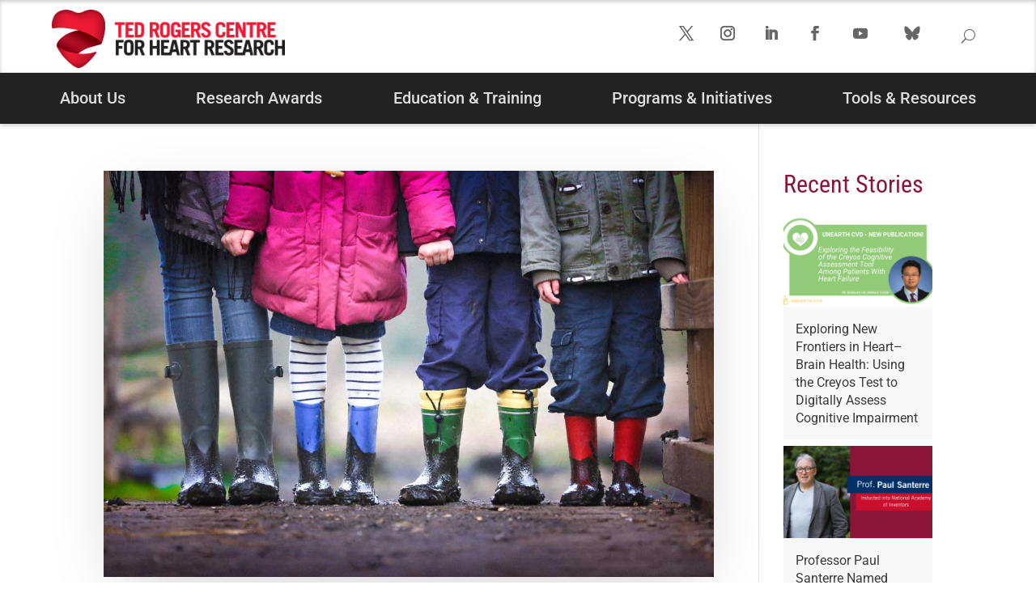

--- FILE ---
content_type: text/html; charset=UTF-8
request_url: https://tedrogersresearch.ca/tag/hcm/
body_size: 86854
content:
<!DOCTYPE html>
<html lang="en-US">
<head><meta charset="UTF-8" /><script>if(navigator.userAgent.match(/MSIE|Internet Explorer/i)||navigator.userAgent.match(/Trident\/7\..*?rv:11/i)){var href=document.location.href;if(!href.match(/[?&]nowprocket/)){if(href.indexOf("?")==-1){if(href.indexOf("#")==-1){document.location.href=href+"?nowprocket=1"}else{document.location.href=href.replace("#","?nowprocket=1#")}}else{if(href.indexOf("#")==-1){document.location.href=href+"&nowprocket=1"}else{document.location.href=href.replace("#","&nowprocket=1#")}}}}</script><script>(()=>{class RocketLazyLoadScripts{constructor(){this.v="2.0.4",this.userEvents=["keydown","keyup","mousedown","mouseup","mousemove","mouseover","mouseout","touchmove","touchstart","touchend","touchcancel","wheel","click","dblclick","input"],this.attributeEvents=["onblur","onclick","oncontextmenu","ondblclick","onfocus","onmousedown","onmouseenter","onmouseleave","onmousemove","onmouseout","onmouseover","onmouseup","onmousewheel","onscroll","onsubmit"]}async t(){this.i(),this.o(),/iP(ad|hone)/.test(navigator.userAgent)&&this.h(),this.u(),this.l(this),this.m(),this.k(this),this.p(this),this._(),await Promise.all([this.R(),this.L()]),this.lastBreath=Date.now(),this.S(this),this.P(),this.D(),this.O(),this.M(),await this.C(this.delayedScripts.normal),await this.C(this.delayedScripts.defer),await this.C(this.delayedScripts.async),await this.T(),await this.F(),await this.j(),await this.A(),window.dispatchEvent(new Event("rocket-allScriptsLoaded")),this.everythingLoaded=!0,this.lastTouchEnd&&await new Promise(t=>setTimeout(t,500-Date.now()+this.lastTouchEnd)),this.I(),this.H(),this.U(),this.W()}i(){this.CSPIssue=sessionStorage.getItem("rocketCSPIssue"),document.addEventListener("securitypolicyviolation",t=>{this.CSPIssue||"script-src-elem"!==t.violatedDirective||"data"!==t.blockedURI||(this.CSPIssue=!0,sessionStorage.setItem("rocketCSPIssue",!0))},{isRocket:!0})}o(){window.addEventListener("pageshow",t=>{this.persisted=t.persisted,this.realWindowLoadedFired=!0},{isRocket:!0}),window.addEventListener("pagehide",()=>{this.onFirstUserAction=null},{isRocket:!0})}h(){let t;function e(e){t=e}window.addEventListener("touchstart",e,{isRocket:!0}),window.addEventListener("touchend",function i(o){o.changedTouches[0]&&t.changedTouches[0]&&Math.abs(o.changedTouches[0].pageX-t.changedTouches[0].pageX)<10&&Math.abs(o.changedTouches[0].pageY-t.changedTouches[0].pageY)<10&&o.timeStamp-t.timeStamp<200&&(window.removeEventListener("touchstart",e,{isRocket:!0}),window.removeEventListener("touchend",i,{isRocket:!0}),"INPUT"===o.target.tagName&&"text"===o.target.type||(o.target.dispatchEvent(new TouchEvent("touchend",{target:o.target,bubbles:!0})),o.target.dispatchEvent(new MouseEvent("mouseover",{target:o.target,bubbles:!0})),o.target.dispatchEvent(new PointerEvent("click",{target:o.target,bubbles:!0,cancelable:!0,detail:1,clientX:o.changedTouches[0].clientX,clientY:o.changedTouches[0].clientY})),event.preventDefault()))},{isRocket:!0})}q(t){this.userActionTriggered||("mousemove"!==t.type||this.firstMousemoveIgnored?"keyup"===t.type||"mouseover"===t.type||"mouseout"===t.type||(this.userActionTriggered=!0,this.onFirstUserAction&&this.onFirstUserAction()):this.firstMousemoveIgnored=!0),"click"===t.type&&t.preventDefault(),t.stopPropagation(),t.stopImmediatePropagation(),"touchstart"===this.lastEvent&&"touchend"===t.type&&(this.lastTouchEnd=Date.now()),"click"===t.type&&(this.lastTouchEnd=0),this.lastEvent=t.type,t.composedPath&&t.composedPath()[0].getRootNode()instanceof ShadowRoot&&(t.rocketTarget=t.composedPath()[0]),this.savedUserEvents.push(t)}u(){this.savedUserEvents=[],this.userEventHandler=this.q.bind(this),this.userEvents.forEach(t=>window.addEventListener(t,this.userEventHandler,{passive:!1,isRocket:!0})),document.addEventListener("visibilitychange",this.userEventHandler,{isRocket:!0})}U(){this.userEvents.forEach(t=>window.removeEventListener(t,this.userEventHandler,{passive:!1,isRocket:!0})),document.removeEventListener("visibilitychange",this.userEventHandler,{isRocket:!0}),this.savedUserEvents.forEach(t=>{(t.rocketTarget||t.target).dispatchEvent(new window[t.constructor.name](t.type,t))})}m(){const t="return false",e=Array.from(this.attributeEvents,t=>"data-rocket-"+t),i="["+this.attributeEvents.join("],[")+"]",o="[data-rocket-"+this.attributeEvents.join("],[data-rocket-")+"]",s=(e,i,o)=>{o&&o!==t&&(e.setAttribute("data-rocket-"+i,o),e["rocket"+i]=new Function("event",o),e.setAttribute(i,t))};new MutationObserver(t=>{for(const n of t)"attributes"===n.type&&(n.attributeName.startsWith("data-rocket-")||this.everythingLoaded?n.attributeName.startsWith("data-rocket-")&&this.everythingLoaded&&this.N(n.target,n.attributeName.substring(12)):s(n.target,n.attributeName,n.target.getAttribute(n.attributeName))),"childList"===n.type&&n.addedNodes.forEach(t=>{if(t.nodeType===Node.ELEMENT_NODE)if(this.everythingLoaded)for(const i of[t,...t.querySelectorAll(o)])for(const t of i.getAttributeNames())e.includes(t)&&this.N(i,t.substring(12));else for(const e of[t,...t.querySelectorAll(i)])for(const t of e.getAttributeNames())this.attributeEvents.includes(t)&&s(e,t,e.getAttribute(t))})}).observe(document,{subtree:!0,childList:!0,attributeFilter:[...this.attributeEvents,...e]})}I(){this.attributeEvents.forEach(t=>{document.querySelectorAll("[data-rocket-"+t+"]").forEach(e=>{this.N(e,t)})})}N(t,e){const i=t.getAttribute("data-rocket-"+e);i&&(t.setAttribute(e,i),t.removeAttribute("data-rocket-"+e))}k(t){Object.defineProperty(HTMLElement.prototype,"onclick",{get(){return this.rocketonclick||null},set(e){this.rocketonclick=e,this.setAttribute(t.everythingLoaded?"onclick":"data-rocket-onclick","this.rocketonclick(event)")}})}S(t){function e(e,i){let o=e[i];e[i]=null,Object.defineProperty(e,i,{get:()=>o,set(s){t.everythingLoaded?o=s:e["rocket"+i]=o=s}})}e(document,"onreadystatechange"),e(window,"onload"),e(window,"onpageshow");try{Object.defineProperty(document,"readyState",{get:()=>t.rocketReadyState,set(e){t.rocketReadyState=e},configurable:!0}),document.readyState="loading"}catch(t){console.log("WPRocket DJE readyState conflict, bypassing")}}l(t){this.originalAddEventListener=EventTarget.prototype.addEventListener,this.originalRemoveEventListener=EventTarget.prototype.removeEventListener,this.savedEventListeners=[],EventTarget.prototype.addEventListener=function(e,i,o){o&&o.isRocket||!t.B(e,this)&&!t.userEvents.includes(e)||t.B(e,this)&&!t.userActionTriggered||e.startsWith("rocket-")||t.everythingLoaded?t.originalAddEventListener.call(this,e,i,o):(t.savedEventListeners.push({target:this,remove:!1,type:e,func:i,options:o}),"mouseenter"!==e&&"mouseleave"!==e||t.originalAddEventListener.call(this,e,t.savedUserEvents.push,o))},EventTarget.prototype.removeEventListener=function(e,i,o){o&&o.isRocket||!t.B(e,this)&&!t.userEvents.includes(e)||t.B(e,this)&&!t.userActionTriggered||e.startsWith("rocket-")||t.everythingLoaded?t.originalRemoveEventListener.call(this,e,i,o):t.savedEventListeners.push({target:this,remove:!0,type:e,func:i,options:o})}}J(t,e){this.savedEventListeners=this.savedEventListeners.filter(i=>{let o=i.type,s=i.target||window;return e!==o||t!==s||(this.B(o,s)&&(i.type="rocket-"+o),this.$(i),!1)})}H(){EventTarget.prototype.addEventListener=this.originalAddEventListener,EventTarget.prototype.removeEventListener=this.originalRemoveEventListener,this.savedEventListeners.forEach(t=>this.$(t))}$(t){t.remove?this.originalRemoveEventListener.call(t.target,t.type,t.func,t.options):this.originalAddEventListener.call(t.target,t.type,t.func,t.options)}p(t){let e;function i(e){return t.everythingLoaded?e:e.split(" ").map(t=>"load"===t||t.startsWith("load.")?"rocket-jquery-load":t).join(" ")}function o(o){function s(e){const s=o.fn[e];o.fn[e]=o.fn.init.prototype[e]=function(){return this[0]===window&&t.userActionTriggered&&("string"==typeof arguments[0]||arguments[0]instanceof String?arguments[0]=i(arguments[0]):"object"==typeof arguments[0]&&Object.keys(arguments[0]).forEach(t=>{const e=arguments[0][t];delete arguments[0][t],arguments[0][i(t)]=e})),s.apply(this,arguments),this}}if(o&&o.fn&&!t.allJQueries.includes(o)){const e={DOMContentLoaded:[],"rocket-DOMContentLoaded":[]};for(const t in e)document.addEventListener(t,()=>{e[t].forEach(t=>t())},{isRocket:!0});o.fn.ready=o.fn.init.prototype.ready=function(i){function s(){parseInt(o.fn.jquery)>2?setTimeout(()=>i.bind(document)(o)):i.bind(document)(o)}return"function"==typeof i&&(t.realDomReadyFired?!t.userActionTriggered||t.fauxDomReadyFired?s():e["rocket-DOMContentLoaded"].push(s):e.DOMContentLoaded.push(s)),o([])},s("on"),s("one"),s("off"),t.allJQueries.push(o)}e=o}t.allJQueries=[],o(window.jQuery),Object.defineProperty(window,"jQuery",{get:()=>e,set(t){o(t)}})}P(){const t=new Map;document.write=document.writeln=function(e){const i=document.currentScript,o=document.createRange(),s=i.parentElement;let n=t.get(i);void 0===n&&(n=i.nextSibling,t.set(i,n));const c=document.createDocumentFragment();o.setStart(c,0),c.appendChild(o.createContextualFragment(e)),s.insertBefore(c,n)}}async R(){return new Promise(t=>{this.userActionTriggered?t():this.onFirstUserAction=t})}async L(){return new Promise(t=>{document.addEventListener("DOMContentLoaded",()=>{this.realDomReadyFired=!0,t()},{isRocket:!0})})}async j(){return this.realWindowLoadedFired?Promise.resolve():new Promise(t=>{window.addEventListener("load",t,{isRocket:!0})})}M(){this.pendingScripts=[];this.scriptsMutationObserver=new MutationObserver(t=>{for(const e of t)e.addedNodes.forEach(t=>{"SCRIPT"!==t.tagName||t.noModule||t.isWPRocket||this.pendingScripts.push({script:t,promise:new Promise(e=>{const i=()=>{const i=this.pendingScripts.findIndex(e=>e.script===t);i>=0&&this.pendingScripts.splice(i,1),e()};t.addEventListener("load",i,{isRocket:!0}),t.addEventListener("error",i,{isRocket:!0}),setTimeout(i,1e3)})})})}),this.scriptsMutationObserver.observe(document,{childList:!0,subtree:!0})}async F(){await this.X(),this.pendingScripts.length?(await this.pendingScripts[0].promise,await this.F()):this.scriptsMutationObserver.disconnect()}D(){this.delayedScripts={normal:[],async:[],defer:[]},document.querySelectorAll("script[type$=rocketlazyloadscript]").forEach(t=>{t.hasAttribute("data-rocket-src")?t.hasAttribute("async")&&!1!==t.async?this.delayedScripts.async.push(t):t.hasAttribute("defer")&&!1!==t.defer||"module"===t.getAttribute("data-rocket-type")?this.delayedScripts.defer.push(t):this.delayedScripts.normal.push(t):this.delayedScripts.normal.push(t)})}async _(){await this.L();let t=[];document.querySelectorAll("script[type$=rocketlazyloadscript][data-rocket-src]").forEach(e=>{let i=e.getAttribute("data-rocket-src");if(i&&!i.startsWith("data:")){i.startsWith("//")&&(i=location.protocol+i);try{const o=new URL(i).origin;o!==location.origin&&t.push({src:o,crossOrigin:e.crossOrigin||"module"===e.getAttribute("data-rocket-type")})}catch(t){}}}),t=[...new Map(t.map(t=>[JSON.stringify(t),t])).values()],this.Y(t,"preconnect")}async G(t){if(await this.K(),!0!==t.noModule||!("noModule"in HTMLScriptElement.prototype))return new Promise(e=>{let i;function o(){(i||t).setAttribute("data-rocket-status","executed"),e()}try{if(navigator.userAgent.includes("Firefox/")||""===navigator.vendor||this.CSPIssue)i=document.createElement("script"),[...t.attributes].forEach(t=>{let e=t.nodeName;"type"!==e&&("data-rocket-type"===e&&(e="type"),"data-rocket-src"===e&&(e="src"),i.setAttribute(e,t.nodeValue))}),t.text&&(i.text=t.text),t.nonce&&(i.nonce=t.nonce),i.hasAttribute("src")?(i.addEventListener("load",o,{isRocket:!0}),i.addEventListener("error",()=>{i.setAttribute("data-rocket-status","failed-network"),e()},{isRocket:!0}),setTimeout(()=>{i.isConnected||e()},1)):(i.text=t.text,o()),i.isWPRocket=!0,t.parentNode.replaceChild(i,t);else{const i=t.getAttribute("data-rocket-type"),s=t.getAttribute("data-rocket-src");i?(t.type=i,t.removeAttribute("data-rocket-type")):t.removeAttribute("type"),t.addEventListener("load",o,{isRocket:!0}),t.addEventListener("error",i=>{this.CSPIssue&&i.target.src.startsWith("data:")?(console.log("WPRocket: CSP fallback activated"),t.removeAttribute("src"),this.G(t).then(e)):(t.setAttribute("data-rocket-status","failed-network"),e())},{isRocket:!0}),s?(t.fetchPriority="high",t.removeAttribute("data-rocket-src"),t.src=s):t.src="data:text/javascript;base64,"+window.btoa(unescape(encodeURIComponent(t.text)))}}catch(i){t.setAttribute("data-rocket-status","failed-transform"),e()}});t.setAttribute("data-rocket-status","skipped")}async C(t){const e=t.shift();return e?(e.isConnected&&await this.G(e),this.C(t)):Promise.resolve()}O(){this.Y([...this.delayedScripts.normal,...this.delayedScripts.defer,...this.delayedScripts.async],"preload")}Y(t,e){this.trash=this.trash||[];let i=!0;var o=document.createDocumentFragment();t.forEach(t=>{const s=t.getAttribute&&t.getAttribute("data-rocket-src")||t.src;if(s&&!s.startsWith("data:")){const n=document.createElement("link");n.href=s,n.rel=e,"preconnect"!==e&&(n.as="script",n.fetchPriority=i?"high":"low"),t.getAttribute&&"module"===t.getAttribute("data-rocket-type")&&(n.crossOrigin=!0),t.crossOrigin&&(n.crossOrigin=t.crossOrigin),t.integrity&&(n.integrity=t.integrity),t.nonce&&(n.nonce=t.nonce),o.appendChild(n),this.trash.push(n),i=!1}}),document.head.appendChild(o)}W(){this.trash.forEach(t=>t.remove())}async T(){try{document.readyState="interactive"}catch(t){}this.fauxDomReadyFired=!0;try{await this.K(),this.J(document,"readystatechange"),document.dispatchEvent(new Event("rocket-readystatechange")),await this.K(),document.rocketonreadystatechange&&document.rocketonreadystatechange(),await this.K(),this.J(document,"DOMContentLoaded"),document.dispatchEvent(new Event("rocket-DOMContentLoaded")),await this.K(),this.J(window,"DOMContentLoaded"),window.dispatchEvent(new Event("rocket-DOMContentLoaded"))}catch(t){console.error(t)}}async A(){try{document.readyState="complete"}catch(t){}try{await this.K(),this.J(document,"readystatechange"),document.dispatchEvent(new Event("rocket-readystatechange")),await this.K(),document.rocketonreadystatechange&&document.rocketonreadystatechange(),await this.K(),this.J(window,"load"),window.dispatchEvent(new Event("rocket-load")),await this.K(),window.rocketonload&&window.rocketonload(),await this.K(),this.allJQueries.forEach(t=>t(window).trigger("rocket-jquery-load")),await this.K(),this.J(window,"pageshow");const t=new Event("rocket-pageshow");t.persisted=this.persisted,window.dispatchEvent(t),await this.K(),window.rocketonpageshow&&window.rocketonpageshow({persisted:this.persisted})}catch(t){console.error(t)}}async K(){Date.now()-this.lastBreath>45&&(await this.X(),this.lastBreath=Date.now())}async X(){return document.hidden?new Promise(t=>setTimeout(t)):new Promise(t=>requestAnimationFrame(t))}B(t,e){return e===document&&"readystatechange"===t||(e===document&&"DOMContentLoaded"===t||(e===window&&"DOMContentLoaded"===t||(e===window&&"load"===t||e===window&&"pageshow"===t)))}static run(){(new RocketLazyLoadScripts).t()}}RocketLazyLoadScripts.run()})();</script>
	
<meta http-equiv="X-UA-Compatible" content="IE=edge">
	<link rel="pingback" href="https://tedrogersresearch.ca/wp/xmlrpc.php" />

	<script type="rocketlazyloadscript" data-rocket-type="text/javascript">
		document.documentElement.className = 'js';
	</script>
	
	<script id="diviarea-loader">window.DiviPopupData=window.DiviAreaConfig={"zIndex":1000000,"animateSpeed":400,"triggerClassPrefix":"show-popup-","idAttrib":"data-popup","modalIndicatorClass":"is-modal","blockingIndicatorClass":"is-blocking","defaultShowCloseButton":true,"withCloseClass":"with-close","noCloseClass":"no-close","triggerCloseClass":"close","singletonClass":"single","darkModeClass":"dark","noShadowClass":"no-shadow","altCloseClass":"close-alt","popupSelector":".et_pb_section.popup","initializeOnEvent":"et_pb_after_init_modules","popupWrapperClass":"area-outer-wrap","fullHeightClass":"full-height","openPopupClass":"da-overlay-visible","overlayClass":"da-overlay","exitIndicatorClass":"on-exit","hoverTriggerClass":"on-hover","clickTriggerClass":"on-click","onExitDelay":2000,"notMobileClass":"not-mobile","notTabletClass":"not-tablet","notDesktopClass":"not-desktop","baseContext":"body","activePopupClass":"is-open","closeButtonClass":"da-close","withLoaderClass":"with-loader","debug":false,"ajaxUrl":"https:\/\/tedrogersresearch.ca\/wp\/wp-admin\/admin-ajax.php","sys":[]};var divimode_loader=function(){"use strict";!function(t){t.DiviArea=t.DiviPopup={loaded:!1};var n=t.DiviArea,i=n.Hooks={},o={};function r(t,n,i){var r,e,c;if("string"==typeof t)if(o[t]){if(n)if((r=o[t])&&i)for(c=r.length;c--;)(e=r[c]).callback===n&&e.context===i&&(r[c]=!1);else for(c=r.length;c--;)r[c].callback===n&&(r[c]=!1)}else o[t]=[]}function e(t,n,i,r){if("string"==typeof t){var e={callback:n,priority:i,context:r},c=o[t];c?(c.push(e),c=function(t){var n,i,o,r,e=t.length;for(r=1;r<e;r++)for(n=t[r],i=r;i>0;i--)(o=t[i-1]).priority>n.priority&&(t[i]=o,t[i-1]=n);return t}(c)):c=[e],o[t]=c}}function c(t,n,i){"string"==typeof n&&(n=[n]);var r,e,c=[];for(r=0;r<n.length;r++)Array.prototype.push.apply(c,o[n[r]]);for(e=0;e<c.length;e++){var a=void 0;c[e]&&"function"==typeof c[e].callback&&("filter"===t?void 0!==(a=c[e].callback.apply(c[e].context,i))&&(i[0]=a):c[e].callback.apply(c[e].context,i))}if("filter"===t)return i[0]}i.silent=function(){return i},n.removeFilter=i.removeFilter=function(t,n){r(t,n)},n.removeAction=i.removeAction=function(t,n){r(t,n)},n.applyFilters=i.applyFilters=function(t){for(var n=[],i=arguments.length-1;i-- >0;)n[i]=arguments[i+1];return c("filter",t,n)},n.doAction=i.doAction=function(t){for(var n=[],i=arguments.length-1;i-- >0;)n[i]=arguments[i+1];c("action",t,n)},n.addFilter=i.addFilter=function(n,i,o,r){e(n,i,parseInt(o||10,10),r||t)},n.addAction=i.addAction=function(n,i,o,r){e(n,i,parseInt(o||10,10),r||t)},n.addActionOnce=i.addActionOnce=function(n,i,o,c){e(n,i,parseInt(o||10,10),c||t),e(n,(function(){r(n,i)}),1+parseInt(o||10,10),c||t)}}(window);return{}}();
</script><meta name='robots' content='index, follow, max-image-preview:large, max-snippet:-1, max-video-preview:-1' />

	<!-- This site is optimized with the Yoast SEO plugin v26.8 - https://yoast.com/product/yoast-seo-wordpress/ -->
	<title>HCM Archives | Ted Rogers Centre for Heart Research</title>
<link data-rocket-preload as="style" href="https://fonts.googleapis.com/css?family=Roboto%20Condensed%3A300%2C300italic%2Cregular%2Citalic%2C700%2C700italic%7CRoboto%3A100%2C100italic%2C300%2C300italic%2Cregular%2Citalic%2C500%2C500italic%2C700%2C700italic%2C900%2C900italic&#038;subset=latin%2Clatin-ext&#038;display=swap" rel="preload">
<link href="https://fonts.googleapis.com/css?family=Roboto%20Condensed%3A300%2C300italic%2Cregular%2Citalic%2C700%2C700italic%7CRoboto%3A100%2C100italic%2C300%2C300italic%2Cregular%2Citalic%2C500%2C500italic%2C700%2C700italic%2C900%2C900italic&#038;subset=latin%2Clatin-ext&#038;display=swap" media="print" onload="this.media=&#039;all&#039;" rel="stylesheet">
<style id="wpr-usedcss">body .ddp-tab-module div.sectionSaved,body .ddp-tab-section div.sectionSaved{display:block!important;text-align:center!important;max-width:550px;margin:40px auto;line-height:155%}body .ddp-tab-module div.sectionSaved p,body .ddp-tab-section div.sectionSaved p{font-size:16px;margin:0!important;padding:0!important}body .ddp-tab-module a.ddp_close:active,body .ddp-tab-module a.ddp_close:focus,body .ddp-tab-module a.ddp_close:hover,body .ddp-tab-module a.ddp_reload:active,body .ddp-tab-module a.ddp_reload:focus,body .ddp-tab-module a.ddp_reload:hover,body .ddp-tab-section a.ddp_close:active,body .ddp-tab-section a.ddp_close:focus,body .ddp-tab-section a.ddp_close:hover,body .ddp-tab-section a.ddp_reload:active,body .ddp-tab-section a.ddp_reload:focus,body .ddp-tab-section a.ddp_reload:hover{background:#76f546;box-shadow:none}body .ddp-tab-module a.ddp_close,body .ddp-tab-module a.ddp_reload,body .ddp-tab-section a.ddp_close,body .ddp-tab-section a.ddp_reload{-webkit-transition:background .5s;-moz-transition:background .5s;transition:background .5s;color:#fff;text-shadow:none;height:40px;line-height:40px;cursor:pointer;background-color:#00c0ff;-webkit-box-shadow:none;-moz-box-shadow:none;box-shadow:none;border:0;padding:0 20px;font-size:18px;display:inline-block;text-decoration:none;-moz-border-radius:3px;-webkit-border-radius:3px;border-radius:3px;position:relative}body .ddp-tab-module a.ddp_close,body .ddp-tab-module a.ddp_reload,body .ddp-tab-section a.ddp_close,body .ddp-tab-section a.ddp_reload{border-bottom:none!important;text-align:center;margin:12px auto;display:block;max-width:270px}body .ddp-tab-module a.ddp_reload,body .ddp-tab-section a.ddp_reload{max-width:320px}body #et-fb-settings-column .et-fb-settings-tabs-nav-item a,body.et-db #et-boc .et-fb-settings-tabs-nav-item a{padding:13px!important}.et-db #et-boc .et-l .et-fb-modal-add-module-container .ddp-option-parent .et-fb-settings-options{padding:0!important}span.ddp-md-icon{font-family:'Material Icons'!important}span.ddp-fa-icon{font-weight:900!important;font-family:'Font Awesome 5 Free','Font Awesome 5 Brands'!important}body.et-fb #et-boc .et-fb-modules-list li{max-height:none!important}body.et-fb .ddp-option-parent,body.et-fb .ddp-option-parent .et-fb-settings-options.ddp-tab-section,body.et-fb .ddp-option-parent .et-fb-settings-options.ddp-tab-section iframe{height:100%!important;max-height:100%!important;min-height:800px!important;padding:0!important}body.et-fb #et-boc .et-fb-modules-list li.added_image,body.et-fb #et-boc .et-fb-modules-list li.added_image:hover{min-height:180px!important;padding:10px!important}body.et-fb #et-fb-settings-column.ddp-column-parent{width:80%!important;min-height:900px!important;left:9.8%!important}body.et-fb #et-fb-settings-column.ddp-column-parent .ddp-tab-section iframe{height:100%!important;max-height:100%!important;min-height:800px!important}@media screen and (max-height:1100px){body.et-fb #et-fb-settings-column.ddp-column-parent{min-height:700px!important}body.et-fb .ddp-option-parent,body.et-fb .ddp-option-parent .et-fb-settings-options.ddp-tab-section,body.et-fb .ddp-option-parent .et-fb-settings-options.ddp-tab-section iframe{min-height:550px!important}body #et-fb-settings-column.ddp-column-parent .ddp-tab-section iframe{min-height:550px!important}body.et-fb #et-fb-settings-column.ddp-column-parent .ddp-tab-section iframe{min-height:550px!important}}@media screen and (max-height:800px){body.et-fb #et-fb-settings-column.ddp-column-parent{min-height:600px!important}body.et-fb .ddp-option-parent,body.et-fb .ddp-option-parent .et-fb-settings-options.ddp-tab-section,body.et-fb .ddp-option-parent .et-fb-settings-options.ddp-tab-section iframe{min-height:500px!important}body.et-fb #et-fb-settings-column.ddp-column-parent .ddp-tab-section iframe{min-height:500px!important}}@media screen and (max-height:600px){body.et-fb #et-fb-settings-column.ddp-column-parent{min-height:500px!important}body.et-fb .ddp-option-parent,body.et-fb .ddp-option-parent .et-fb-settings-options.ddp-tab-section,body.et-fb .ddp-option-parent .et-fb-settings-options.ddp-tab-section iframe{min-height:400px!important}body.et-fb #et-fb-settings-column.ddp-column-parent .ddp-tab-section iframe{min-height:400px!important}}img.emoji{display:inline!important;border:none!important;box-shadow:none!important;height:1em!important;width:1em!important;margin:0 .07em!important;vertical-align:-.1em!important;background:0 0!important;padding:0!important}:where(.wp-block-button__link){border-radius:9999px;box-shadow:none;padding:calc(.667em + 2px) calc(1.333em + 2px);text-decoration:none}:root :where(.wp-block-button .wp-block-button__link.is-style-outline),:root :where(.wp-block-button.is-style-outline>.wp-block-button__link){border:2px solid;padding:.667em 1.333em}:root :where(.wp-block-button .wp-block-button__link.is-style-outline:not(.has-text-color)),:root :where(.wp-block-button.is-style-outline>.wp-block-button__link:not(.has-text-color)){color:currentColor}:root :where(.wp-block-button .wp-block-button__link.is-style-outline:not(.has-background)),:root :where(.wp-block-button.is-style-outline>.wp-block-button__link:not(.has-background)){background-color:initial;background-image:none}:where(.wp-block-calendar table:not(.has-background) th){background:#ddd}:where(.wp-block-columns){margin-bottom:1.75em}:where(.wp-block-columns.has-background){padding:1.25em 2.375em}:where(.wp-block-post-comments input[type=submit]){border:none}:where(.wp-block-cover-image:not(.has-text-color)),:where(.wp-block-cover:not(.has-text-color)){color:#fff}:where(.wp-block-cover-image.is-light:not(.has-text-color)),:where(.wp-block-cover.is-light:not(.has-text-color)){color:#000}:root :where(.wp-block-cover h1:not(.has-text-color)),:root :where(.wp-block-cover h2:not(.has-text-color)),:root :where(.wp-block-cover h3:not(.has-text-color)),:root :where(.wp-block-cover h4:not(.has-text-color)),:root :where(.wp-block-cover h5:not(.has-text-color)),:root :where(.wp-block-cover h6:not(.has-text-color)),:root :where(.wp-block-cover p:not(.has-text-color)){color:inherit}:where(.wp-block-file){margin-bottom:1.5em}:where(.wp-block-file__button){border-radius:2em;display:inline-block;padding:.5em 1em}:where(.wp-block-file__button):is(a):active,:where(.wp-block-file__button):is(a):focus,:where(.wp-block-file__button):is(a):hover,:where(.wp-block-file__button):is(a):visited{box-shadow:none;color:#fff;opacity:.85;text-decoration:none}:where(.wp-block-group.wp-block-group-is-layout-constrained){position:relative}:root :where(.wp-block-image.is-style-rounded img,.wp-block-image .is-style-rounded img){border-radius:9999px}:where(.wp-block-latest-comments:not([style*=line-height] .wp-block-latest-comments__comment)){line-height:1.1}:where(.wp-block-latest-comments:not([style*=line-height] .wp-block-latest-comments__comment-excerpt p)){line-height:1.8}:root :where(.wp-block-latest-posts.is-grid){padding:0}:root :where(.wp-block-latest-posts.wp-block-latest-posts__list){padding-left:0}ol,ul{box-sizing:border-box}:root :where(.wp-block-list.has-background){padding:1.25em 2.375em}:where(.wp-block-navigation.has-background .wp-block-navigation-item a:not(.wp-element-button)),:where(.wp-block-navigation.has-background .wp-block-navigation-submenu a:not(.wp-element-button)){padding:.5em 1em}:where(.wp-block-navigation .wp-block-navigation__submenu-container .wp-block-navigation-item a:not(.wp-element-button)),:where(.wp-block-navigation .wp-block-navigation__submenu-container .wp-block-navigation-submenu a:not(.wp-element-button)),:where(.wp-block-navigation .wp-block-navigation__submenu-container .wp-block-navigation-submenu button.wp-block-navigation-item__content),:where(.wp-block-navigation .wp-block-navigation__submenu-container .wp-block-pages-list__item button.wp-block-navigation-item__content){padding:.5em 1em}:root :where(p.has-background){padding:1.25em 2.375em}:where(p.has-text-color:not(.has-link-color)) a{color:inherit}:where(.wp-block-post-comments-form) input:not([type=submit]),:where(.wp-block-post-comments-form) textarea{border:1px solid #949494;font-family:inherit;font-size:1em}:where(.wp-block-post-comments-form) input:where(:not([type=submit]):not([type=checkbox])),:where(.wp-block-post-comments-form) textarea{padding:calc(.667em + 2px)}:where(.wp-block-post-excerpt){box-sizing:border-box;margin-bottom:var(--wp--style--block-gap);margin-top:var(--wp--style--block-gap)}:where(.wp-block-preformatted.has-background){padding:1.25em 2.375em}:where(.wp-block-search__button){border:1px solid #ccc;padding:6px 10px}:where(.wp-block-search__input){font-family:inherit;font-size:inherit;font-style:inherit;font-weight:inherit;letter-spacing:inherit;line-height:inherit;text-transform:inherit}:where(.wp-block-search__button-inside .wp-block-search__inside-wrapper){border:1px solid #949494;box-sizing:border-box;padding:4px}:where(.wp-block-search__button-inside .wp-block-search__inside-wrapper) .wp-block-search__input{border:none;border-radius:0;padding:0 4px}:where(.wp-block-search__button-inside .wp-block-search__inside-wrapper) .wp-block-search__input:focus{outline:0}:where(.wp-block-search__button-inside .wp-block-search__inside-wrapper) :where(.wp-block-search__button){padding:4px 8px}:root :where(.wp-block-separator.is-style-dots){height:auto;line-height:1;text-align:center}:root :where(.wp-block-separator.is-style-dots):before{color:currentColor;content:"···";font-family:serif;font-size:1.5em;letter-spacing:2em;padding-left:2em}:root :where(.wp-block-site-logo.is-style-rounded){border-radius:9999px}:where(.wp-block-social-links:not(.is-style-logos-only)) .wp-social-link{background-color:#f0f0f0;color:#444}:where(.wp-block-social-links:not(.is-style-logos-only)) .wp-social-link-amazon{background-color:#f90;color:#fff}:where(.wp-block-social-links:not(.is-style-logos-only)) .wp-social-link-bandcamp{background-color:#1ea0c3;color:#fff}:where(.wp-block-social-links:not(.is-style-logos-only)) .wp-social-link-behance{background-color:#0757fe;color:#fff}:where(.wp-block-social-links:not(.is-style-logos-only)) .wp-social-link-bluesky{background-color:#0a7aff;color:#fff}:where(.wp-block-social-links:not(.is-style-logos-only)) .wp-social-link-codepen{background-color:#1e1f26;color:#fff}:where(.wp-block-social-links:not(.is-style-logos-only)) .wp-social-link-deviantart{background-color:#02e49b;color:#fff}:where(.wp-block-social-links:not(.is-style-logos-only)) .wp-social-link-discord{background-color:#5865f2;color:#fff}:where(.wp-block-social-links:not(.is-style-logos-only)) .wp-social-link-dribbble{background-color:#e94c89;color:#fff}:where(.wp-block-social-links:not(.is-style-logos-only)) .wp-social-link-dropbox{background-color:#4280ff;color:#fff}:where(.wp-block-social-links:not(.is-style-logos-only)) .wp-social-link-etsy{background-color:#f45800;color:#fff}:where(.wp-block-social-links:not(.is-style-logos-only)) .wp-social-link-facebook{background-color:#0866ff;color:#fff}:where(.wp-block-social-links:not(.is-style-logos-only)) .wp-social-link-fivehundredpx{background-color:#000;color:#fff}:where(.wp-block-social-links:not(.is-style-logos-only)) .wp-social-link-flickr{background-color:#0461dd;color:#fff}:where(.wp-block-social-links:not(.is-style-logos-only)) .wp-social-link-foursquare{background-color:#e65678;color:#fff}:where(.wp-block-social-links:not(.is-style-logos-only)) .wp-social-link-github{background-color:#24292d;color:#fff}:where(.wp-block-social-links:not(.is-style-logos-only)) .wp-social-link-goodreads{background-color:#eceadd;color:#382110}:where(.wp-block-social-links:not(.is-style-logos-only)) .wp-social-link-google{background-color:#ea4434;color:#fff}:where(.wp-block-social-links:not(.is-style-logos-only)) .wp-social-link-gravatar{background-color:#1d4fc4;color:#fff}:where(.wp-block-social-links:not(.is-style-logos-only)) .wp-social-link-instagram{background-color:#f00075;color:#fff}:where(.wp-block-social-links:not(.is-style-logos-only)) .wp-social-link-lastfm{background-color:#e21b24;color:#fff}:where(.wp-block-social-links:not(.is-style-logos-only)) .wp-social-link-linkedin{background-color:#0d66c2;color:#fff}:where(.wp-block-social-links:not(.is-style-logos-only)) .wp-social-link-mastodon{background-color:#3288d4;color:#fff}:where(.wp-block-social-links:not(.is-style-logos-only)) .wp-social-link-medium{background-color:#000;color:#fff}:where(.wp-block-social-links:not(.is-style-logos-only)) .wp-social-link-meetup{background-color:#f6405f;color:#fff}:where(.wp-block-social-links:not(.is-style-logos-only)) .wp-social-link-patreon{background-color:#000;color:#fff}:where(.wp-block-social-links:not(.is-style-logos-only)) .wp-social-link-pinterest{background-color:#e60122;color:#fff}:where(.wp-block-social-links:not(.is-style-logos-only)) .wp-social-link-pocket{background-color:#ef4155;color:#fff}:where(.wp-block-social-links:not(.is-style-logos-only)) .wp-social-link-reddit{background-color:#ff4500;color:#fff}:where(.wp-block-social-links:not(.is-style-logos-only)) .wp-social-link-skype{background-color:#0478d7;color:#fff}:where(.wp-block-social-links:not(.is-style-logos-only)) .wp-social-link-snapchat{background-color:#fefc00;color:#fff;stroke:#000}:where(.wp-block-social-links:not(.is-style-logos-only)) .wp-social-link-soundcloud{background-color:#ff5600;color:#fff}:where(.wp-block-social-links:not(.is-style-logos-only)) .wp-social-link-spotify{background-color:#1bd760;color:#fff}:where(.wp-block-social-links:not(.is-style-logos-only)) .wp-social-link-telegram{background-color:#2aabee;color:#fff}:where(.wp-block-social-links:not(.is-style-logos-only)) .wp-social-link-threads{background-color:#000;color:#fff}:where(.wp-block-social-links:not(.is-style-logos-only)) .wp-social-link-tiktok{background-color:#000;color:#fff}:where(.wp-block-social-links:not(.is-style-logos-only)) .wp-social-link-tumblr{background-color:#011835;color:#fff}:where(.wp-block-social-links:not(.is-style-logos-only)) .wp-social-link-twitch{background-color:#6440a4;color:#fff}:where(.wp-block-social-links:not(.is-style-logos-only)) .wp-social-link-twitter{background-color:#1da1f2;color:#fff}:where(.wp-block-social-links:not(.is-style-logos-only)) .wp-social-link-vimeo{background-color:#1eb7ea;color:#fff}:where(.wp-block-social-links:not(.is-style-logos-only)) .wp-social-link-vk{background-color:#4680c2;color:#fff}:where(.wp-block-social-links:not(.is-style-logos-only)) .wp-social-link-wordpress{background-color:#3499cd;color:#fff}:where(.wp-block-social-links:not(.is-style-logos-only)) .wp-social-link-whatsapp{background-color:#25d366;color:#fff}:where(.wp-block-social-links:not(.is-style-logos-only)) .wp-social-link-x{background-color:#000;color:#fff}:where(.wp-block-social-links:not(.is-style-logos-only)) .wp-social-link-yelp{background-color:#d32422;color:#fff}:where(.wp-block-social-links:not(.is-style-logos-only)) .wp-social-link-youtube{background-color:red;color:#fff}:where(.wp-block-social-links.is-style-logos-only) .wp-social-link{background:0 0}:where(.wp-block-social-links.is-style-logos-only) .wp-social-link svg{height:1.25em;width:1.25em}:where(.wp-block-social-links.is-style-logos-only) .wp-social-link-amazon{color:#f90}:where(.wp-block-social-links.is-style-logos-only) .wp-social-link-bandcamp{color:#1ea0c3}:where(.wp-block-social-links.is-style-logos-only) .wp-social-link-behance{color:#0757fe}:where(.wp-block-social-links.is-style-logos-only) .wp-social-link-bluesky{color:#0a7aff}:where(.wp-block-social-links.is-style-logos-only) .wp-social-link-codepen{color:#1e1f26}:where(.wp-block-social-links.is-style-logos-only) .wp-social-link-deviantart{color:#02e49b}:where(.wp-block-social-links.is-style-logos-only) .wp-social-link-discord{color:#5865f2}:where(.wp-block-social-links.is-style-logos-only) .wp-social-link-dribbble{color:#e94c89}:where(.wp-block-social-links.is-style-logos-only) .wp-social-link-dropbox{color:#4280ff}:where(.wp-block-social-links.is-style-logos-only) .wp-social-link-etsy{color:#f45800}:where(.wp-block-social-links.is-style-logos-only) .wp-social-link-facebook{color:#0866ff}:where(.wp-block-social-links.is-style-logos-only) .wp-social-link-fivehundredpx{color:#000}:where(.wp-block-social-links.is-style-logos-only) .wp-social-link-flickr{color:#0461dd}:where(.wp-block-social-links.is-style-logos-only) .wp-social-link-foursquare{color:#e65678}:where(.wp-block-social-links.is-style-logos-only) .wp-social-link-github{color:#24292d}:where(.wp-block-social-links.is-style-logos-only) .wp-social-link-goodreads{color:#382110}:where(.wp-block-social-links.is-style-logos-only) .wp-social-link-google{color:#ea4434}:where(.wp-block-social-links.is-style-logos-only) .wp-social-link-gravatar{color:#1d4fc4}:where(.wp-block-social-links.is-style-logos-only) .wp-social-link-instagram{color:#f00075}:where(.wp-block-social-links.is-style-logos-only) .wp-social-link-lastfm{color:#e21b24}:where(.wp-block-social-links.is-style-logos-only) .wp-social-link-linkedin{color:#0d66c2}:where(.wp-block-social-links.is-style-logos-only) .wp-social-link-mastodon{color:#3288d4}:where(.wp-block-social-links.is-style-logos-only) .wp-social-link-medium{color:#000}:where(.wp-block-social-links.is-style-logos-only) .wp-social-link-meetup{color:#f6405f}:where(.wp-block-social-links.is-style-logos-only) .wp-social-link-patreon{color:#000}:where(.wp-block-social-links.is-style-logos-only) .wp-social-link-pinterest{color:#e60122}:where(.wp-block-social-links.is-style-logos-only) .wp-social-link-pocket{color:#ef4155}:where(.wp-block-social-links.is-style-logos-only) .wp-social-link-reddit{color:#ff4500}:where(.wp-block-social-links.is-style-logos-only) .wp-social-link-skype{color:#0478d7}:where(.wp-block-social-links.is-style-logos-only) .wp-social-link-snapchat{color:#fff;stroke:#000}:where(.wp-block-social-links.is-style-logos-only) .wp-social-link-soundcloud{color:#ff5600}:where(.wp-block-social-links.is-style-logos-only) .wp-social-link-spotify{color:#1bd760}:where(.wp-block-social-links.is-style-logos-only) .wp-social-link-telegram{color:#2aabee}:where(.wp-block-social-links.is-style-logos-only) .wp-social-link-threads{color:#000}:where(.wp-block-social-links.is-style-logos-only) .wp-social-link-tiktok{color:#000}:where(.wp-block-social-links.is-style-logos-only) .wp-social-link-tumblr{color:#011835}:where(.wp-block-social-links.is-style-logos-only) .wp-social-link-twitch{color:#6440a4}:where(.wp-block-social-links.is-style-logos-only) .wp-social-link-twitter{color:#1da1f2}:where(.wp-block-social-links.is-style-logos-only) .wp-social-link-vimeo{color:#1eb7ea}:where(.wp-block-social-links.is-style-logos-only) .wp-social-link-vk{color:#4680c2}:where(.wp-block-social-links.is-style-logos-only) .wp-social-link-whatsapp{color:#25d366}:where(.wp-block-social-links.is-style-logos-only) .wp-social-link-wordpress{color:#3499cd}:where(.wp-block-social-links.is-style-logos-only) .wp-social-link-x{color:#000}:where(.wp-block-social-links.is-style-logos-only) .wp-social-link-yelp{color:#d32422}:where(.wp-block-social-links.is-style-logos-only) .wp-social-link-youtube{color:red}:root :where(.wp-block-social-links .wp-social-link a){padding:.25em}:root :where(.wp-block-social-links.is-style-logos-only .wp-social-link a){padding:0}:root :where(.wp-block-social-links.is-style-pill-shape .wp-social-link a){padding-left:.6666666667em;padding-right:.6666666667em}:root :where(.wp-block-tag-cloud.is-style-outline){display:flex;flex-wrap:wrap;gap:1ch}:root :where(.wp-block-tag-cloud.is-style-outline a){border:1px solid;font-size:unset!important;margin-right:0;padding:1ch 2ch;text-decoration:none!important}:root :where(.wp-block-table-of-contents){box-sizing:border-box}:where(.wp-block-term-description){box-sizing:border-box;margin-bottom:var(--wp--style--block-gap);margin-top:var(--wp--style--block-gap)}:where(pre.wp-block-verse){font-family:inherit}.entry-content{counter-reset:footnotes}:root{--wp--preset--font-size--normal:16px;--wp--preset--font-size--huge:42px}.screen-reader-text{border:0;clip-path:inset(50%);height:1px;margin:-1px;overflow:hidden;padding:0;position:absolute;width:1px;word-wrap:normal!important}.screen-reader-text:focus{background-color:#ddd;clip-path:none;color:#444;display:block;font-size:1em;height:auto;left:5px;line-height:normal;padding:15px 23px 14px;text-decoration:none;top:5px;width:auto;z-index:100000}html :where(.has-border-color){border-style:solid}html :where([style*=border-top-color]){border-top-style:solid}html :where([style*=border-right-color]){border-right-style:solid}html :where([style*=border-bottom-color]){border-bottom-style:solid}html :where([style*=border-left-color]){border-left-style:solid}html :where([style*=border-width]){border-style:solid}html :where([style*=border-top-width]){border-top-style:solid}html :where([style*=border-right-width]){border-right-style:solid}html :where([style*=border-bottom-width]){border-bottom-style:solid}html :where([style*=border-left-width]){border-left-style:solid}html :where(img[class*=wp-image-]){height:auto;max-width:100%}:where(figure){margin:0 0 1em}html :where(.is-position-sticky){--wp-admin--admin-bar--position-offset:var(--wp-admin--admin-bar--height,0px)}@media screen and (max-width:600px){html :where(.is-position-sticky){--wp-admin--admin-bar--position-offset:0px}}:root :where(.wp-block-image figcaption){color:#555;font-size:13px;text-align:center}:where(.wp-block-group.has-background){padding:1.25em 2.375em}:root :where(.wp-block-template-part.has-background){margin-bottom:0;margin-top:0;padding:1.25em 2.375em}:root{--wp--preset--aspect-ratio--square:1;--wp--preset--aspect-ratio--4-3:4/3;--wp--preset--aspect-ratio--3-4:3/4;--wp--preset--aspect-ratio--3-2:3/2;--wp--preset--aspect-ratio--2-3:2/3;--wp--preset--aspect-ratio--16-9:16/9;--wp--preset--aspect-ratio--9-16:9/16;--wp--preset--color--black:#000000;--wp--preset--color--cyan-bluish-gray:#abb8c3;--wp--preset--color--white:#ffffff;--wp--preset--color--pale-pink:#f78da7;--wp--preset--color--vivid-red:#cf2e2e;--wp--preset--color--luminous-vivid-orange:#ff6900;--wp--preset--color--luminous-vivid-amber:#fcb900;--wp--preset--color--light-green-cyan:#7bdcb5;--wp--preset--color--vivid-green-cyan:#00d084;--wp--preset--color--pale-cyan-blue:#8ed1fc;--wp--preset--color--vivid-cyan-blue:#0693e3;--wp--preset--color--vivid-purple:#9b51e0;--wp--preset--gradient--vivid-cyan-blue-to-vivid-purple:linear-gradient(135deg,rgba(6, 147, 227, 1) 0%,rgb(155, 81, 224) 100%);--wp--preset--gradient--light-green-cyan-to-vivid-green-cyan:linear-gradient(135deg,rgb(122, 220, 180) 0%,rgb(0, 208, 130) 100%);--wp--preset--gradient--luminous-vivid-amber-to-luminous-vivid-orange:linear-gradient(135deg,rgba(252, 185, 0, 1) 0%,rgba(255, 105, 0, 1) 100%);--wp--preset--gradient--luminous-vivid-orange-to-vivid-red:linear-gradient(135deg,rgba(255, 105, 0, 1) 0%,rgb(207, 46, 46) 100%);--wp--preset--gradient--very-light-gray-to-cyan-bluish-gray:linear-gradient(135deg,rgb(238, 238, 238) 0%,rgb(169, 184, 195) 100%);--wp--preset--gradient--cool-to-warm-spectrum:linear-gradient(135deg,rgb(74, 234, 220) 0%,rgb(151, 120, 209) 20%,rgb(207, 42, 186) 40%,rgb(238, 44, 130) 60%,rgb(251, 105, 98) 80%,rgb(254, 248, 76) 100%);--wp--preset--gradient--blush-light-purple:linear-gradient(135deg,rgb(255, 206, 236) 0%,rgb(152, 150, 240) 100%);--wp--preset--gradient--blush-bordeaux:linear-gradient(135deg,rgb(254, 205, 165) 0%,rgb(254, 45, 45) 50%,rgb(107, 0, 62) 100%);--wp--preset--gradient--luminous-dusk:linear-gradient(135deg,rgb(255, 203, 112) 0%,rgb(199, 81, 192) 50%,rgb(65, 88, 208) 100%);--wp--preset--gradient--pale-ocean:linear-gradient(135deg,rgb(255, 245, 203) 0%,rgb(182, 227, 212) 50%,rgb(51, 167, 181) 100%);--wp--preset--gradient--electric-grass:linear-gradient(135deg,rgb(202, 248, 128) 0%,rgb(113, 206, 126) 100%);--wp--preset--gradient--midnight:linear-gradient(135deg,rgb(2, 3, 129) 0%,rgb(40, 116, 252) 100%);--wp--preset--font-size--small:13px;--wp--preset--font-size--medium:20px;--wp--preset--font-size--large:36px;--wp--preset--font-size--x-large:42px;--wp--preset--spacing--20:0.44rem;--wp--preset--spacing--30:0.67rem;--wp--preset--spacing--40:1rem;--wp--preset--spacing--50:1.5rem;--wp--preset--spacing--60:2.25rem;--wp--preset--spacing--70:3.38rem;--wp--preset--spacing--80:5.06rem;--wp--preset--shadow--natural:6px 6px 9px rgba(0, 0, 0, .2);--wp--preset--shadow--deep:12px 12px 50px rgba(0, 0, 0, .4);--wp--preset--shadow--sharp:6px 6px 0px rgba(0, 0, 0, .2);--wp--preset--shadow--outlined:6px 6px 0px -3px rgba(255, 255, 255, 1),6px 6px rgba(0, 0, 0, 1);--wp--preset--shadow--crisp:6px 6px 0px rgba(0, 0, 0, 1)}:root{--wp--style--global--content-size:823px;--wp--style--global--wide-size:1080px}:where(body){margin:0}:where(.is-layout-flex){gap:.5em}:where(.is-layout-grid){gap:.5em}body{padding-top:0;padding-right:0;padding-bottom:0;padding-left:0}:root :where(.wp-element-button,.wp-block-button__link){background-color:#32373c;border-width:0;color:#fff;font-family:inherit;font-size:inherit;line-height:inherit;padding:calc(.667em + 2px) calc(1.333em + 2px);text-decoration:none}:where(.wp-block-post-template.is-layout-flex){gap:1.25em}:where(.wp-block-post-template.is-layout-grid){gap:1.25em}:where(.wp-block-columns.is-layout-flex){gap:2em}:where(.wp-block-columns.is-layout-grid){gap:2em}:root :where(.wp-block-pullquote){font-size:1.5em;line-height:1.6}.et_pb_section.popup{display:none}.rpwwt-widget ul{list-style:none;margin-left:0;margin-right:0;padding-left:0;padding-right:0}.rpwwt-widget ul li{overflow:hidden;margin:0 0 1.5em}.rpwwt-widget ul li:last-child{margin:0}.rpwwt-widget .screen-reader-text{border:0;clip:rect(1px,1px,1px,1px);-webkit-clip-path:inset(50%);clip-path:inset(50%);height:1px;margin:-1px;overflow:hidden;padding:0;position:absolute!important;width:1px;word-wrap:normal!important;word-break:normal}.rpwwt-widget .screen-reader-text:focus{background-color:#f1f1f1;border-radius:3px;box-shadow:0 0 2px 2px rgba(0,0,0,.6);clip:auto!important;-webkit-clip-path:none;clip-path:none;color:#21759b;display:block;font-size:.875rem;font-weight:700;height:auto;right:5px;line-height:normal;padding:15px 23px 14px;text-decoration:none;top:5px;width:auto;z-index:100000}.rpwwt-widget ul li img{display:inline;float:left;margin:.3em .75em .75em 0}#rpwwt-recent-posts-widget-with-thumbnails-2 img{max-width:400px;width:100%;height:auto}a,abbr,acronym,address,big,blockquote,body,center,cite,code,dd,del,dfn,div,dl,dt,em,fieldset,font,form,h1,h2,h3,h4,h5,h6,html,iframe,img,ins,kbd,label,legend,li,object,ol,p,pre,samp,small,span,strike,strong,sub,sup,tt,ul,var{margin:0;padding:0;border:0;outline:0;font-size:100%;-ms-text-size-adjust:100%;-webkit-text-size-adjust:100%;vertical-align:baseline;background:0 0}body{line-height:1}ol,ul{list-style:none}blockquote{quotes:none}blockquote:after,blockquote:before{content:"";content:none}blockquote{margin:20px 0 30px;border-left:5px solid;padding-left:20px}del{text-decoration:line-through}pre{overflow:auto;padding:10px}figure{margin:0}table{border-collapse:collapse;border-spacing:0}article,aside,footer,header,hgroup,nav,section{display:block}body{font-family:'Open Sans',Arial,sans-serif;font-size:14px;color:#666;background-color:#fff;line-height:1.7em;font-weight:500;-webkit-font-smoothing:antialiased;-moz-osx-font-smoothing:grayscale}body.et_cover_background{background-size:cover!important;background-position:top!important;background-repeat:no-repeat!important;background-attachment:fixed}a{color:#2ea3f2}a,a:hover{text-decoration:none}p{padding-bottom:1em}p:not(.has-background):last-of-type{padding-bottom:0}strong{font-weight:700}cite,em{font-style:italic}code,pre{font-family:'Courier New',monospace;margin-bottom:10px}ins{text-decoration:none}sub,sup{height:0;line-height:1;position:relative;vertical-align:baseline}sup{bottom:.8em}sub{top:.3em}dl{margin:0 0 1.5em}dl dt{font-weight:700}dd{margin-left:1.5em}blockquote p{padding-bottom:0}embed,iframe,object,video{max-width:100%}h1,h2,h3,h4,h5,h6{color:#333;padding-bottom:10px;line-height:1em;font-weight:500}h1 a,h2 a,h3 a,h4 a,h5 a,h6 a{color:inherit}h1{font-size:30px}h2{font-size:26px}h3{font-size:22px}h4{font-size:18px}h5{font-size:16px}h6{font-size:14px}input{-webkit-appearance:none}input[type=checkbox]{-webkit-appearance:checkbox}input[type=radio]{-webkit-appearance:radio}input.text,input.title,input[type=email],input[type=password],input[type=tel],input[type=text],select,textarea{background-color:#fff;border:1px solid #bbb;padding:2px;color:#4e4e4e}input.text:focus,input.title:focus,input[type=text]:focus,select:focus,textarea:focus{border-color:#2d3940;color:#3e3e3e}input.text,input.title,input[type=text],select,textarea{margin:0}textarea{padding:4px}button,input,select,textarea{font-family:inherit}img{max-width:100%;height:auto}.clear{clear:both}br.clear{margin:0;padding:0}.pagination{clear:both}blockquote{border-color:#2ea3f2}#main-content{background-color:#fff}.container{width:80%;max-width:1080px;margin:auto}body:not(.et-tb) #main-content .container,body:not(.et-tb-has-header) #main-content .container{padding-top:58px}.entry-content table:not(.variations){border:1px solid #eee;margin:0 0 15px;text-align:left;width:100%}.entry-content thead th,.entry-content tr th{color:#555;font-weight:700;padding:9px 24px}.entry-content tr td{border-top:1px solid #eee;padding:6px 24px}#left-area ul,.entry-content ul,.et-l--body ul,.et-l--footer ul,.et-l--header ul{list-style-type:disc;padding:0 0 23px 1em;line-height:26px}#left-area ol,.entry-content ol,.et-l--body ol,.et-l--footer ol,.et-l--header ol{list-style-type:decimal;list-style-position:inside;padding:0 0 23px;line-height:26px}#left-area ul li ul,.entry-content ul li ol{padding:2px 0 2px 20px}#left-area ol li ul,.entry-content ol li ol,.et-l--body ol li ol,.et-l--footer ol li ol,.et-l--header ol li ol{padding:2px 0 2px 35px}#wpadminbar{z-index:100001}#left-area .post-meta{font-size:14px;padding-bottom:15px}#left-area .post-meta a{text-decoration:none;color:#666}.single .post{padding-bottom:25px}body.single .et_audio_content{margin-bottom:-6px}.alignright{float:right}.alignleft{float:left}img.alignleft{display:inline;float:left;margin-right:15px}img.alignright{display:inline;float:right;margin-left:15px}.page.et_pb_pagebuilder_layout #main-content{background-color:transparent}body #main-content .et_builder_inner_content>h1,body #main-content .et_builder_inner_content>h2,body #main-content .et_builder_inner_content>h3,body #main-content .et_builder_inner_content>h4,body #main-content .et_builder_inner_content>h5,body #main-content .et_builder_inner_content>h6{line-height:1.4em}body #main-content .et_builder_inner_content>p{line-height:1.7em}@media (min-width:981px){#left-area{width:79.125%;padding-bottom:23px}#main-content .container:before{content:"";position:absolute;top:0;height:100%;width:1px;background-color:#e2e2e2}}@media (max-width:980px){#page-container{padding-top:80px}.et-tb #page-container,.et-tb-has-header #page-container{padding-top:0!important}#left-area,#sidebar{width:100%!important}#main-content .container:before{display:none!important}}body.et_fixed_nav.et_boxed_layout #page-container{padding-top:80px}body.et_fixed_nav.et_boxed_layout.et-tb #page-container,body.et_fixed_nav.et_boxed_layout.et-tb-has-header #page-container{padding-top:0!important}.et_boxed_layout #page-container{-webkit-box-shadow:0 0 10px 0 rgba(0,0,0,.2);box-shadow:0 0 10px 0 rgba(0,0,0,.2)}.et_boxed_layout #page-container,.et_boxed_layout #page-container .container,.et_boxed_layout #page-container .et_pb_row,.et_boxed_layout.et_pb_pagebuilder_layout.single #page-container .et_pb_row,.et_fixed_nav.et_boxed_layout #page-container #main-header,.et_fixed_nav.et_boxed_layout #page-container #top-header{width:90%;max-width:1200px;margin:auto}.et_boxed_layout.et_vertical_nav #page-container{max-width:1425px}.et_boxed_layout.et_vertical_nav #page-container #top-header{width:auto;max-width:none}.et_boxed_layout.et_vertical_right.et_vertical_fixed #main-header{opacity:0}.et_boxed_layout.et_vertical_right.et_vertical_fixed #page-container #main-header.et_vertical_menu_set{opacity:1;-webkit-transition:opacity .4s ease-in-out;transition:opacity .4s ease-in-out}.wp-pagenavi{text-align:right;border-top:1px solid #e2e2e2;padding-top:13px;clear:both;margin-bottom:30px}.wp-pagenavi a,.wp-pagenavi span{color:#666;margin:0 5px;text-decoration:none;font-size:14px!important;font-weight:400!important;border:none!important}.wp-pagenavi a:hover,.wp-pagenavi span.current{color:#2ea3f2!important;color:#2ea3f2}.et_pb_text_align_left .wp-pagenavi{text-align:left}#sidebar{padding-bottom:28px}#sidebar .et_pb_widget{margin-bottom:30px;width:100%;float:none}.et_right_sidebar #main-content .et_pb_column_2_3 .et_pb_countdown_timer .section p.value{font-size:44px;line-height:44px}.et_right_sidebar #main-content .et_pb_column_1_2 .et_pb_countdown_timer .section p.value{font-size:32px;line-height:32px}.et_right_sidebar #main-content .et_pb_column_3_8 .et_pb_countdown_timer .section p.value{font-size:24px;line-height:24px}.et_right_sidebar #main-content .et_pb_column_1_3 .et_pb_countdown_timer .section p.value{font-size:20px;line-height:20px}.et_right_sidebar #main-content .et_pb_column_1_4 .et_pb_countdown_timer .section p.value{font-size:16px;line-height:16px}@media (min-width:981px) and (max-width:1100px){#sidebar .et_pb_widget{margin-left:0}}@media (min-width:981px){#sidebar{float:left;width:20.875%}.et_right_sidebar #left-area{float:left;padding-right:5.5%}.et_right_sidebar #sidebar{padding-left:30px}.et_right_sidebar #main-content .container:before{right:20.875%!important}}@media (max-width:980px){.et_right_sidebar #left-area,.et_right_sidebar #sidebar{width:auto;float:none;padding-right:0;padding-left:0}.et_right_sidebar #left-area{margin-right:0}.et_right_sidebar #sidebar{margin-left:0;border-left:none}}.single-project #left-area{padding-bottom:50px}.single .et_pb_post{margin-bottom:27px}.et_pb_pagebuilder_layout .entry-content,.et_pb_pagebuilder_layout .et_pb_post .entry-content{margin-bottom:0!important;padding-top:0}ul.et_pb_side_nav,ul.et_pb_side_nav *{-webkit-box-sizing:border-box;box-sizing:border-box}ul.et_pb_side_nav{-webkit-border-top-left-radius:5px;-webkit-border-bottom-left-radius:5px;-moz-border-radius-topleft:5px;-moz-border-radius-bottomleft:5px;border-top-left-radius:5px;border-bottom-left-radius:5px;position:fixed;right:0;top:50%;width:40px;background:rgba(0,0,0,.4);padding:10px;z-index:99999;display:block;opacity:0}ul.et_pb_side_nav li.side_nav_item{padding:7px}ul.et_pb_side_nav .side_nav_item a{display:block;background-color:hsla(0,0%,100%,.5);text-indent:-9999px;border-radius:7px;margin-right:10px;height:7px;width:7px}ul.et_pb_side_nav.et-visible{opacity:1;-webkit-animation:1.5s cubic-bezier(.77,0,.175,1) fadeInRight;animation:1.5s cubic-bezier(.77,0,.175,1) fadeInRight}ul.et_pb_side_nav .side_nav_item a.active{background-color:#fff!important}.et_pb_scroll_top.et-pb-icon{text-align:center;background:rgba(0,0,0,.4);text-decoration:none;position:fixed;z-index:99999;bottom:125px;right:0;-webkit-border-top-left-radius:5px;-webkit-border-bottom-left-radius:5px;-moz-border-radius-topleft:5px;-moz-border-radius-bottomleft:5px;border-top-left-radius:5px;border-bottom-left-radius:5px;display:none;cursor:pointer;font-size:30px;padding:5px;color:#fff}.et_pb_scroll_top:before{content:"2"}.et_pb_scroll_top.et-visible{opacity:1;-webkit-animation:1s cubic-bezier(.77,0,.175,1) fadeInRight;animation:1s cubic-bezier(.77,0,.175,1) fadeInRight}.et_pb_scroll_top.et-hidden{opacity:0;-webkit-animation:1s cubic-bezier(.77,0,.175,1) fadeOutRight;animation:1s cubic-bezier(.77,0,.175,1) fadeOutRight}.woocommerce .woocommerce-error{background:#2ea3f2}.woocommerce #content input.button,.woocommerce #content input.button.alt,.woocommerce #content input.button.alt:hover,.woocommerce #content input.button:hover,.woocommerce a.button,.woocommerce a.button.alt,.woocommerce a.button.alt:hover,.woocommerce a.button:hover,.woocommerce button.button,.woocommerce button.button.alt,.woocommerce button.button.alt.disabled,.woocommerce button.button.alt.disabled:hover,.woocommerce button.button.alt:hover,.woocommerce input.button,.woocommerce input.button.alt,.woocommerce input.button.alt:hover,.woocommerce input.button:hover,.woocommerce-page #content input.button,.woocommerce-page #content input.button.alt,.woocommerce-page #content input.button.alt:hover,.woocommerce-page a.button,.woocommerce-page a.button.alt,.woocommerce-page a.button.alt:hover,.woocommerce-page a.button:hover,.woocommerce-page button.button,.woocommerce-page button.button.alt,.woocommerce-page button.button.alt.disabled,.woocommerce-page button.button.alt.disabled:hover,.woocommerce-page button.button.alt:hover,.woocommerce-page button.button:hover,.woocommerce-page input.button,.woocommerce-page input.button.alt,.woocommerce-page input.button.alt:hover,.woocommerce-page input.button:hover{color:#2ea3f2}.woocommerce #content input.button,.woocommerce #content input.button.alt,.woocommerce a.button,.woocommerce a.button.alt,.woocommerce button.button,.woocommerce button.button.alt,.woocommerce button.button.alt.disabled,.woocommerce button.button:disabled,.woocommerce button.button:disabled[disabled],.woocommerce input.button,.woocommerce input.button.alt,.woocommerce-page #content input.button,.woocommerce-page #content input.button.alt,.woocommerce-page a.button,.woocommerce-page a.button.alt,.woocommerce-page button.button,.woocommerce-page button.button.alt,.woocommerce-page button.button.alt.disabled,.woocommerce-page input.button,.woocommerce-page input.button.alt{font-size:20px;font-weight:500;padding:.3em 1em;line-height:1.7em!important;background:0 0;position:relative;border:2px solid;border-radius:3px;-webkit-transition:.2s;transition:all .2s}.woocommerce a.button.alt,.woocommerce-page a.button.alt{border-color:#2ea3f2}.woocommerce #content input.button.alt:hover,.woocommerce #content input.button:hover,.woocommerce a.button.alt:hover,.woocommerce a.button:hover,.woocommerce button.button.alt.disabled:hover,.woocommerce button.button.alt:hover,.woocommerce button.button:disabled:hover,.woocommerce button.button:hover,.woocommerce input.button.alt:hover,.woocommerce input.button:hover,.woocommerce-page #content input.button.alt:hover,.woocommerce-page #content input.button:hover,.woocommerce-page a.button.alt:hover,.woocommerce-page a.button:hover,.woocommerce-page button.button.alt.disabled:hover,.woocommerce-page button.button.alt:hover,.woocommerce-page button.button:disabled:hover,.woocommerce-page button.button:hover,.woocommerce-page input.button.alt:hover,.woocommerce-page input.button:hover{border:2px solid transparent;padding:.3em 2em .3em 1em}.woocommerce #content input.button.alt:hover,.woocommerce #content input.button:hover,.woocommerce a.button.alt:hover,.woocommerce a.button:hover,.woocommerce button.button.alt.disabled:hover,.woocommerce button.button.alt:hover,.woocommerce button.button:hover,.woocommerce input.button.alt:hover,.woocommerce input.button:hover,.woocommerce-page #content input.button.alt:hover,.woocommerce-page #content input.button:hover,.woocommerce-page a.button.alt:hover,.woocommerce-page a.button:hover,.woocommerce-page button.button.alt.disabled:hover,.woocommerce-page button.button.alt:hover,.woocommerce-page button.button:hover,.woocommerce-page input.button.alt:hover,.woocommerce-page input.button:hover{background:rgba(0,0,0,.05)}.woocommerce #content input.button.alt:after,.woocommerce #content input.button:after,.woocommerce #content input.button:before,.woocommerce a.button.alt:after,.woocommerce a.button:after,.woocommerce a.button:before,.woocommerce button.button.alt:after,.woocommerce button.button:before,.woocommerce button.button:not(.button-confirm):after,.woocommerce input.button.alt:after,.woocommerce input.button:after,.woocommerce input.button:before,.woocommerce-page #content input.button.alt:after,.woocommerce-page #content input.button:after,.woocommerce-page #content input.button:before,.woocommerce-page a.button.alt:after,.woocommerce-page a.button:after,.woocommerce-page a.button:before,.woocommerce-page button.button.alt:after,.woocommerce-page button.button:before,.woocommerce-page button.button:not(.button-confirm):after,.woocommerce-page input.button.alt:after,.woocommerce-page input.button:after,.woocommerce-page input.button:before{font-family:ETmodules;font-size:32px;line-height:1em;content:"\35";opacity:0;position:absolute;margin-left:-1em;-webkit-transition:.2s;transition:all .2s}.woocommerce #content input.button:before,.woocommerce a.button:before,.woocommerce button.button:before,.woocommerce input.button:before,.woocommerce-page #content input.button:before,.woocommerce-page a.button:before,.woocommerce-page button.button:before,.woocommerce-page input.button:before{display:none}.woocommerce #content input.button.alt:hover:after,.woocommerce #content input.button:hover:after,.woocommerce a.button.alt:hover:after,.woocommerce a.button:hover:after,.woocommerce button.button.alt:hover:after,.woocommerce button.button:hover:after,.woocommerce input.button.alt:hover:after,.woocommerce input.button:hover:after,.woocommerce-page #content input.button.alt:hover:after,.woocommerce-page #content input.button:hover:after,.woocommerce-page a.button.alt:hover:after,.woocommerce-page a.button:hover:after,.woocommerce-page button.button.alt:hover:after,.woocommerce-page button.button:hover:after,.woocommerce-page input.button.alt:hover:after,.woocommerce-page input.button:hover:after{opacity:1;margin-left:0}.woocommerce input.button,.woocommerce input.button:hover{padding:.3em 1em!important}.entry-content address{line-height:24px;margin-bottom:12px}.product_meta{border:solid #dadada;border-width:1px 0 0;font-size:14px;color:#666;padding-top:6px}#content-area table td,#content-area table th,#content-area table tr{padding:.857em .587em;max-width:100%}.woocommerce form .form-row textarea::-webkit-input-placeholder{color:#999}.woocommerce form .form-row textarea::-moz-placeholder{color:#999}.woocommerce form .form-row textarea:-ms-input-placeholder{color:#999}.woocommerce form .form-row textarea::-ms-input-placeholder{color:#999}.woocommerce form .form-row textarea::placeholder{color:#999}.woocommerce form .form-row textarea{-webkit-appearance:none;background-color:#eee;max-width:100%;border-width:0;border-radius:0;color:#999;font-size:14px;padding:16px;line-height:1.7em;border-style:solid}.woocommerce #content .quantity,.woocommerce .quantity,.woocommerce-page #content .quantity,.woocommerce-page .quantity{width:100px;margin:0}body.woocommerce .woocommerce-tabs{border:1px solid #d9d9d9;margin:30px 0 45px}.woocommerce-error{-webkit-box-shadow:none!important;box-shadow:none!important;text-shadow:none!important;font-size:18px!important;color:#fff!important;padding:15px!important;border:none}.woocommerce-error:before{display:none!important;color:#fff!important}.woocommerce form.checkout_coupon,.woocommerce form.register{border-color:#eee}@media (max-width:768px){#content-area table tr{padding:0}.woocommerce .cart_item .quantity{width:auto}}@media (max-width:767px){.woocommerce .form-row{float:none!important;width:auto!important}}.comment-reply-link{color:#2ea3f2}.comment-reply-link:hover{background:rgba(0,0,0,.05)}.comment-reply-link:hover:after{opacity:1;margin-left:0}ol.commentlist{list-style:none!important;line-height:1.7em!important;padding:0!important}.widget_search .screen-reader-text{display:none}#et-secondary-menu li,#top-menu li{word-wrap:break-word}.et_mobile_menu,.nav li ul{border-color:#2ea3f2}.mobile_menu_bar:after,.mobile_menu_bar:before{color:#2ea3f2}#main-header{-webkit-transition:background-color .4s,color .4s,opacity .4s ease-in-out,-webkit-transform .4s;transition:background-color .4s,color .4s,opacity .4s ease-in-out,-webkit-transform .4s;transition:background-color .4s,color .4s,transform .4s,opacity .4s ease-in-out;transition:background-color .4s,color .4s,transform .4s,opacity .4s ease-in-out,-webkit-transform .4s}#main-header.et-disabled-animations *{-webkit-transition-duration:0s!important;transition-duration:0s!important}.container{text-align:left;position:relative}.et_fixed_nav #main-header{position:fixed}.et_header_style_left #et-top-navigation{padding-top:33px}.et_header_style_left #et-top-navigation nav>ul>li>a{padding-bottom:33px}.et_header_style_left .logo_container{position:absolute;height:100%;width:100%}.et_header_style_left #et-top-navigation .mobile_menu_bar{padding-bottom:24px}#logo{width:auto;-webkit-transition:.4s ease-in-out;transition:all .4s ease-in-out;margin-bottom:0;max-height:54%;display:inline-block;float:none;vertical-align:middle;-webkit-transform:translateZ(0)}.logo_container{-webkit-transition:.4s ease-in-out;transition:all .4s ease-in-out}.safari .centered-inline-logo-wrap{-webkit-transform:translateZ(0);-webkit-transition:.4s ease-in-out;transition:all .4s ease-in-out}#et-define-logo-wrap img{width:100%}.gecko #et-define-logo-wrap.svg-logo{position:relative!important}#top-menu{line-height:0}#et-top-navigation{font-weight:600}.et_fixed_nav #et-top-navigation{-webkit-transition:.4s ease-in-out;transition:all .4s ease-in-out}#top-menu,.et-menu,nav.et-menu-nav{float:left}#top-menu li{display:inline-block;font-size:14px;padding-right:22px}#top-menu>li:last-child{padding-right:0}#top-menu a{color:rgba(0,0,0,.6);text-decoration:none;display:block;position:relative;-webkit-transition:opacity .4s ease-in-out,background-color .4s ease-in-out;transition:opacity .4s ease-in-out,background-color .4s ease-in-out}#et_top_search{float:right;margin:3px 0 0 22px;position:relative;display:block;width:18px}.et_search_form_container{-webkit-animation:none;animation:none;-o-animation:none}.container.et_search_form_container{position:relative;opacity:0;height:1px}.container.et_search_form_container.et_pb_search_visible{z-index:999;-webkit-animation:1s cubic-bezier(.77,0,.175,1) fadeInTop;animation:1s cubic-bezier(.77,0,.175,1) fadeInTop}.et_pb_search_visible.et_pb_no_animation{opacity:1}.et_pb_search_form_hidden{-webkit-animation:1s cubic-bezier(.77,0,.175,1) fadeOutTop;animation:1s cubic-bezier(.77,0,.175,1) fadeOutTop}span.et_close_search_field{display:block;width:30px;height:30px;z-index:99999;position:absolute;right:0;cursor:pointer;top:0;bottom:0;margin:auto}span.et_close_search_field:after{font-family:ETmodules;content:"\4d";speak:none;font-weight:400;-webkit-font-feature-settings:normal;font-feature-settings:normal;font-variant:normal;text-transform:none;line-height:1;-webkit-font-smoothing:antialiased;font-size:32px;display:inline-block;-webkit-box-sizing:border-box;box-sizing:border-box}.container.et_menu_container{z-index:99}.container.et_search_form_container.et_pb_search_form_hidden{z-index:1!important}.container.et_pb_menu_hidden{z-index:-1}input[type=search]::-webkit-search-cancel-button{-webkit-appearance:none}#et-top-navigation{float:right}#top-menu li li{padding:0 20px;margin:0}#top-menu li li a{padding:6px 20px;width:200px}.nav li.et-touch-hover>ul{opacity:1;visibility:visible}#et-secondary-nav .menu-item-has-children>a:first-child:after,#top-menu .menu-item-has-children>a:first-child:after{font-family:ETmodules;content:"3";font-size:16px;position:absolute;right:0;top:0;font-weight:800}#et-secondary-nav .menu-item-has-children>a:first-child,#top-menu .menu-item-has-children>a:first-child{padding-right:20px}#top-menu li .menu-item-has-children>a:first-child{padding-right:40px}#top-menu li .menu-item-has-children>a:first-child:after{right:20px;top:6px}#top-menu li.mega-menu{position:inherit}#top-menu li.mega-menu>ul{padding:30px 20px;position:absolute!important;width:100%;left:0!important}#top-menu li.mega-menu ul li{margin:0;float:left!important;display:block!important;padding:0!important}#top-menu li.mega-menu>ul>li:nth-of-type(4n){clear:right}#top-menu li.mega-menu>ul>li:nth-of-type(4n+1){clear:left}#top-menu li.mega-menu ul li li{width:100%}#top-menu li.mega-menu li>ul{-webkit-animation:none!important;animation:none!important;padding:0;border:none;left:auto;top:auto;width:90%!important;position:relative;-webkit-box-shadow:none;box-shadow:none}#top-menu li.mega-menu li ul{visibility:visible;opacity:1;display:none}#top-menu li.mega-menu.et-hover li ul{display:block}#top-menu li.mega-menu.et-hover>ul{opacity:1!important;visibility:visible!important}#top-menu li.mega-menu>ul>li>a{width:90%;padding:0 20px 10px}#top-menu li.mega-menu>ul>li>a:first-child{padding-top:0!important;font-weight:700;border-bottom:1px solid rgba(0,0,0,.03)}#top-menu li.mega-menu>ul>li>a:first-child:hover{background-color:transparent!important}#top-menu li.mega-menu li>a{width:100%}#top-menu li.mega-menu.mega-menu-parent li li,#top-menu li.mega-menu.mega-menu-parent li>a{width:100%!important}#top-menu li.mega-menu.mega-menu-parent li>.sub-menu{float:left;width:100%!important}#top-menu li.mega-menu>ul>li{width:25%;margin:0}#top-menu li.mega-menu .menu-item-has-children>a:first-child:after{display:none}#top-menu li.mega-menu>ul>li>ul>li{width:100%;margin:0}#et_mobile_nav_menu{float:right;display:none}.et_toggle_slide_menu:after,.mobile_menu_bar:before{content:"\61";font-size:32px;left:0;position:relative;top:0;cursor:pointer}.et_pb_menu_hidden #top-menu{opacity:0;-webkit-animation:1s cubic-bezier(.77,0,.175,1) fadeOutBottom;animation:1s cubic-bezier(.77,0,.175,1) fadeOutBottom}.et_pb_menu_visible #top-menu{z-index:99;opacity:1;-webkit-animation:1s cubic-bezier(.77,0,.175,1) fadeInBottom;animation:1s cubic-bezier(.77,0,.175,1) fadeInBottom}.et_pb_menu_hidden #top-menu,.et_pb_menu_hidden .mobile_menu_bar{opacity:0;-webkit-animation:1s cubic-bezier(.77,0,.175,1) fadeOutBottom;animation:1s cubic-bezier(.77,0,.175,1) fadeOutBottom}.et_pb_menu_visible #top-menu,.et_pb_menu_visible .mobile_menu_bar{z-index:99;opacity:1;-webkit-animation:1s cubic-bezier(.77,0,.175,1) fadeInBottom;animation:1s cubic-bezier(.77,0,.175,1) fadeInBottom}.et_pb_no_animation #top-menu,.et_pb_no_animation .mobile_menu_bar,.et_pb_no_animation.et_search_form_container{animation:none!important;-o-animation:none!important;-webkit-animation:none!important;-moz-animation:none!important}body.admin-bar.et_fixed_nav #main-header{top:32px}body.et_fixed_nav.et_secondary_nav_enabled #main-header{top:30px}body.admin-bar.et_fixed_nav.et_secondary_nav_enabled #main-header{top:63px}@media (min-width:981px){.et_hide_fixed_logo #main-header.et-fixed-header .logo_container,.et_hide_primary_logo #main-header:not(.et-fixed-header) .logo_container{height:0;opacity:0;-webkit-transition:.4s ease-in-out;transition:all .4s ease-in-out}.et_hide_fixed_logo #main-header.et-fixed-header .centered-inline-logo-wrap,.et_hide_primary_logo #main-header:not(.et-fixed-header) .centered-inline-logo-wrap{height:0;opacity:0;padding:0}.et-animated-content#page-container{-webkit-transition:margin-top .4s ease-in-out;transition:margin-top .4s ease-in-out}.et_hide_nav #page-container{-webkit-transition:none;transition:none}#main-header.et-fixed-header{-webkit-box-shadow:0 0 7px rgba(0,0,0,.1)!important;box-shadow:0 0 7px rgba(0,0,0,.1)!important}.et_header_style_left .et-fixed-header #et-top-navigation{padding-top:20px}.et_header_style_left .et-fixed-header #et-top-navigation nav>ul>li>a{padding-bottom:20px}.et_hide_nav.et_fixed_nav #main-header{opacity:0}.et_hide_nav.et_fixed_nav .et-fixed-header#main-header{-webkit-transform:translateY(0)!important;transform:translateY(0)!important;opacity:1}.et_hide_nav .centered-inline-logo-wrap,.et_hide_nav.et_fixed_nav #main-header{-webkit-transition-duration:.7s;transition-duration:.7s}.et_hide_nav #page-container{padding-top:0!important}}@media (max-width:980px){#top-menu{display:none}.et_hide_nav.et_fixed_nav #main-header{-webkit-transform:translateY(0)!important;transform:translateY(0)!important;opacity:1}#et-top-navigation{margin-right:0;-webkit-transition:none;transition:none}.et_fixed_nav #main-header{position:absolute}.et_header_style_left #et-top-navigation,.et_header_style_left .et-fixed-header #et-top-navigation{padding-top:24px;display:block}.et_fixed_nav #main-header{-webkit-transition:none;transition:none}#logo,#main-header,.container,.logo_container{-webkit-transition:none;transition:none}.et_header_style_left #logo{max-width:50%}#et_top_search{margin:0 35px 0 0;float:left}#et_mobile_nav_menu{display:block}.footer-widget:nth-child(n){width:46.25%!important;margin:0 7.5% 7.5% 0!important}.et_pb_gutters1 .footer-widget:nth-child(n){width:50%!important;margin:0!important}}@media print{#page-container{padding-top:0!important}#main-header,#top-header{position:relative!important;top:auto!important;right:auto!important;bottom:auto!important;left:auto!important}#main-footer{display:none!important}}.footer-widget h4{color:#2ea3f2}.footer-widget li:before{border-color:#2ea3f2}#main-footer{background-color:#222}.footer-widget{float:left;color:#fff}.last{margin-right:0}.footer-widget .widget_adsensewidget ins{min-width:160px}#footer-bottom{background-color:#1f1f1f;background-color:rgba(0,0,0,.32);padding:15px 0 5px}#footer-bottom a{-webkit-transition:.4s ease-in-out;transition:all .4s ease-in-out}.et_header_style_split #et-top-navigation{padding-top:33px}.et_header_style_split #et-top-navigation nav>ul>li>a{padding-bottom:33px;z-index:3}.et_header_style_split #main-header .centered-inline-logo-wrap{margin:-33px 0;height:66px;-webkit-transition:.4s ease-in-out;transition:all .4s ease-in-out}.et_header_style_split #main-header .centered-inline-logo-wrap .logo_container,.et_header_style_split #main-header .centered-inline-logo-wrap a{height:100%}.et_header_style_split #main-header .logo_container{position:static}.et_header_style_split #et_top_search{float:none;display:inline-block}.et_header_style_split #et-top-navigation .mobile_menu_bar{padding-bottom:24px}.et_header_style_split #et-top-navigation{float:none;text-align:center;display:inline-block;position:relative;vertical-align:middle;width:100%;line-height:1}.et_header_style_split #main-header .container,.et_header_style_split #main-header .logo_container{text-align:center;z-index:2}.et_header_style_split #main-header .et-menu,.et_header_style_split #main-header nav.et-menu-nav,.et_header_style_split #top-header .et-menu,.et_header_style_split #top-header nav.et-menu-nav,.et_header_style_split #top-menu{float:none}.safari.et_header_style_split #et-top-navigation{-webkit-transform:translateZ(0)}@media (min-width:981px){.et_header_style_split.et_hide_fixed_logo #main-header.et-fixed-header .logo_container,.et_header_style_split.et_hide_primary_logo #main-header:not(.et-fixed-header) .logo_container{height:0;opacity:0;padding:0}.et_header_style_split #logo{display:none}.et_header_style_split .centered-inline-logo-wrap #logo{display:inline;display:initial;-webkit-animation:1s cubic-bezier(.77,0,.175,1) fadeIn;animation:1s cubic-bezier(.77,0,.175,1) fadeIn}.et_header_style_split.ie .centered-inline-logo-wrap #logo{display:inline}.et_header_style_split.et_hide_primary_logo .centered-inline-logo-wrap{width:0}.et_header_style_split .et-fixed-header #et-top-navigation{padding-top:20px}.et_header_style_split .et-fixed-header #et-top-navigation nav>ul>li>a{padding-bottom:20px}.et_header_style_split .et-fixed-header .centered-inline-logo-wrap{margin:-20px 0;height:54px;width:54px}}@media (max-width:980px){.et_header_style_split #main-header{padding:20px 0}.et_header_style_split #et-top-navigation,.et_header_style_split .et-fixed-header #et-top-navigation{display:block;padding-top:0}.et_header_style_split header#main-header .logo_container{height:auto;max-height:100px;padding:0}.et_header_style_split #logo{max-height:60px;max-width:50%}.et_header_style_split #et_top_search{display:none!important}.et_header_style_split .et_menu_container .mobile_menu_bar{opacity:1}.et_header_style_split #et_mobile_nav_menu{float:none;position:relative;margin-top:20px;display:block}.et_header_style_split #main-header .mobile_nav{display:block;text-align:left;background-color:rgba(0,0,0,.05);border-radius:5px;padding:9px 10px}.et_header_style_split .et_menu_container .mobile_menu_bar{position:absolute;right:5px;top:2px}.et_header_style_split .et_mobile_menu{top:53px}}.et_header_style_fullscreen .et_slide_in_menu_container .et_mobile_menu li a{font-size:30px}.et_header_style_fullscreen .et_slide_in_menu_container,.et_header_style_fullscreen .et_slide_in_menu_container a,.et_header_style_fullscreen .et_slide_menu_top span{font-size:18px}.et_header_style_fullscreen .mobile_menu_bar.et_toggle_fullscreen_menu{display:block}.et_header_style_fullscreen .et_pb_fullscreen_nav_container{display:table;width:100%;vertical-align:middle;height:100%}.et_header_style_fullscreen .et_slide_in_menu_container{padding-top:70px;right:0!important;width:100%;position:fixed;top:0;opacity:0;display:block!important;visibility:hidden;overflow-x:hidden;-webkit-transition:1s ease-in-out,padding-top;transition:1s ease-in-out,padding-top 0s}.et_header_style_fullscreen .et_slide_in_menu_container.et_pb_fullscreen_menu_opened{opacity:.95;visibility:visible}.et_header_style_fullscreen .et_slide_in_menu_container span.mobile_menu_bar.et_toggle_fullscreen_menu{position:absolute;right:30px;top:34px;z-index:999999;cursor:pointer}.et_header_style_fullscreen .et_slide_in_menu_container span.mobile_menu_bar.et_toggle_fullscreen_menu:before{content:"\4d"}.et_header_style_fullscreen .et_slide_menu_top{padding:35px;position:absolute;top:0;width:100%;z-index:99999;text-align:center}.et_header_style_fullscreen .et_slide_in_menu_container span.mobile_menu_bar.et_toggle_fullscreen_menu:before,.et_header_style_fullscreen .et_slide_menu_top,.et_header_style_fullscreen .et_slide_menu_top a{color:#fff}.et_header_style_fullscreen input::-moz-placeholder{color:#fff}.et_header_style_fullscreen input::-webkit-input-placeholder{color:#fff}.et_header_style_fullscreen input:-ms-input-placeholder{color:#fff}.et_header_style_fullscreen #mobile_menu_slide .menu-item-has-children{margin-right:-31px}.et_header_style_fullscreen ul#mobile_menu_slide{text-align:center;position:relative;width:auto;display:table-cell!important;height:100%;vertical-align:middle;padding:0}.et_header_style_fullscreen .et_pb_fullscreen_nav_container .et_mobile_menu{opacity:0;visibility:hidden;-webkit-transition:1s ease-in-out;transition:1s ease-in-out}.et_pb_fullscreen_menu_opened .et_pb_fullscreen_nav_container .et_mobile_menu{opacity:1;visibility:visible}.et_header_style_fullscreen .et_pb_fullscreen_nav_container .et_mobile_menu li{padding-left:0!important;-webkit-transform:scale(1);transform:scale(1);-webkit-transition:.3s ease-in-out;transition:.3s ease-in-out;-webkit-transition-delay:0s;transition-delay:0s}.et_header_style_fullscreen .et_slide_in_menu_container #mobile_menu_slide a{margin-right:0;display:inline-block}.et_header_style_fullscreen .et_slide_in_menu_container span.et_mobile_menu_arrow{right:auto;padding-right:10px;position:relative}.et_header_style_fullscreen .et_slide_in_menu_container #mobile_menu_slide .et_mobile_menu_arrow:before{top:0;right:0;position:relative}.et_pb_fullscreen_menu_animated .et_mobile_menu li{-webkit-transform:scale(1);transform:scale(1)}.et_pb_fullscreen_menu_opened .et_mobile_menu li{opacity:1}.et_pb_fullscreen_menu_opened .et_mobile_menu li:first-child{-webkit-transition-delay:.1s;transition-delay:.1s}.et_pb_fullscreen_menu_opened .et_mobile_menu li:nth-child(2){-webkit-transition-delay:.2s;transition-delay:.2s}.et_pb_fullscreen_menu_opened .et_mobile_menu li:nth-child(3){-webkit-transition-delay:.3s;transition-delay:.3s}.et_pb_fullscreen_menu_opened .et_mobile_menu li:nth-child(4){-webkit-transition-delay:.4s;transition-delay:.4s}.et_pb_fullscreen_menu_opened .et_mobile_menu li:nth-child(5){-webkit-transition-delay:.5s;transition-delay:.5s}.et_pb_fullscreen_menu_opened .et_mobile_menu li:nth-child(6){-webkit-transition-delay:.6s;transition-delay:.6s}.et_pb_fullscreen_menu_opened .et_mobile_menu li:nth-child(7){-webkit-transition-delay:.7s;transition-delay:.7s}.et_pb_fullscreen_menu_opened .et_mobile_menu li:nth-child(8){-webkit-transition-delay:.8s;transition-delay:.8s}.et_pb_fullscreen_menu_opened .et_mobile_menu li:nth-child(9){-webkit-transition-delay:.9s;transition-delay:.9s}.et_pb_fullscreen_menu_opened .et_mobile_menu li:nth-child(10){-webkit-transition-delay:1s;transition-delay:1s}.et_pb_fullscreen_menu_opened .et_mobile_menu li:nth-child(11){-webkit-transition-delay:1.1s;transition-delay:1.1s}.et_pb_fullscreen_menu_opened .et_mobile_menu li:nth-child(12){-webkit-transition-delay:1.2s;transition-delay:1.2s}.et_pb_fullscreen_menu_opened .et_mobile_menu li:nth-child(13){-webkit-transition-delay:1.3s;transition-delay:1.3s}.et_pb_fullscreen_menu_opened .et_mobile_menu li:nth-child(14){-webkit-transition-delay:1.4s;transition-delay:1.4s}.et_pb_fullscreen_menu_opened .et_mobile_menu li:nth-child(15){-webkit-transition-delay:1.5s;transition-delay:1.5s}.et_pb_fullscreen_menu_opened .et_mobile_menu li:nth-child(16){-webkit-transition-delay:1.6s;transition-delay:1.6s}.et_pb_fullscreen_menu_opened .et_mobile_menu li:nth-child(17){-webkit-transition-delay:1.7s;transition-delay:1.7s}.et_pb_fullscreen_menu_opened .et_mobile_menu li:nth-child(18){-webkit-transition-delay:1.8s;transition-delay:1.8s}.et_pb_fullscreen_menu_opened .et_mobile_menu li:nth-child(19){-webkit-transition-delay:1.9s;transition-delay:1.9s}.et_pb_fullscreen_menu_opened .et_mobile_menu li:nth-child(20){-webkit-transition-delay:2s;transition-delay:2s}.et_pb_fullscreen_menu_opened .et_mobile_menu li:nth-child(21){-webkit-transition-delay:2.1s;transition-delay:2.1s}.et_pb_fullscreen_menu_opened .et_mobile_menu li:nth-child(22){-webkit-transition-delay:2.2s;transition-delay:2.2s}.et_pb_fullscreen_menu_opened .et_mobile_menu li:nth-child(23){-webkit-transition-delay:2.3s;transition-delay:2.3s}.et_pb_fullscreen_menu_opened .et_mobile_menu li:nth-child(24){-webkit-transition-delay:2.4s;transition-delay:2.4s}.et_pb_fullscreen_menu_opened .et_mobile_menu li:nth-child(25){-webkit-transition-delay:2.5s;transition-delay:2.5s}.et_pb_fullscreen_menu_opened .et_mobile_menu li:nth-child(26){-webkit-transition-delay:2.6s;transition-delay:2.6s}.et_pb_fullscreen_menu_opened .et_mobile_menu li:nth-child(27){-webkit-transition-delay:2.7s;transition-delay:2.7s}.et_pb_fullscreen_menu_opened .et_mobile_menu li:nth-child(28){-webkit-transition-delay:2.8s;transition-delay:2.8s}.et_pb_fullscreen_menu_opened .et_mobile_menu li:nth-child(29){-webkit-transition-delay:2.9s;transition-delay:2.9s}.et_pb_fullscreen_menu_opened .et_mobile_menu li:nth-child(30){-webkit-transition-delay:3s;transition-delay:3s}.et_header_style_fullscreen .et-fixed-header #et-top-navigation,.et_header_style_fullscreen .et_slide_menu_top .clear,.et_header_style_fullscreen div#et_mobile_nav_menu{padding:11px 0!important}.et_header_style_fullscreen #et_top_search,.et_header_style_fullscreen #top-header,.et_header_style_slide #top-header{display:none!important}.et_header_style_fullscreen div#et_mobile_nav_menu{right:0!important}@media (min-width:981px){.et_header_style_fullscreen #et-top-navigation{padding:24px 0!important}.et_header_style_fullscreen #et-top-navigation .et_toggle_fullscreen_menu{padding-bottom:0}}@media (max-width:767px){#et-top-navigation{margin-right:0}body.admin-bar.et_fixed_nav #main-header{top:46px}.et_header_style_fullscreen .et_slide_in_menu_container{padding-top:140px}.et_header_style_fullscreen .et_slide_in_menu_container span.mobile_menu_bar.et_toggle_fullscreen_menu{top:28px}}.et_header_style_slide .et_slide_in_menu_container,.et_header_style_slide .et_slide_in_menu_container .et_mobile_menu li a,.et_header_style_slide .et_slide_in_menu_container a,.et_header_style_slide .et_slide_menu_top span{font-size:14px}.et_header_style_slide .mobile_menu_bar.et_toggle_slide_menu{display:block}.et_header_style_slide #et_top_search,.et_header_style_slide div#et_mobile_nav_menu,.et_slide_in_menu_container #mobile_menu_slide .et_mobile_menu li ul{display:none!important}.et_header_style_slide div#et_mobile_nav_menu{right:0!important}.et_slide_in_menu_container #mobile_menu_slide .et_mobile_menu_arrow:before,.et_toggle_slide_menu:after{font-family:ETmodules;speak:none;font-weight:400;-webkit-font-feature-settings:normal;font-feature-settings:normal;font-variant:normal;text-transform:none;line-height:1;-webkit-font-smoothing:antialiased}.et_toggle_slide_menu:after,.et_toggle_slide_menu:before{-webkit-transition:.7s;transition:all .7s}.et_toggle_slide_menu:before{opacity:1}.et_toggle_slide_menu:after{content:"\4d";opacity:0;left:-32px;-webkit-transform:rotate(45deg);transform:rotate(45deg)}.et_pb_slide_menu_active .et_toggle_slide_menu:before{opacity:0}.et_pb_slide_menu_active .et_toggle_slide_menu:after{opacity:1;-webkit-transform:rotate(0);transform:rotate(0);-webkit-transition-delay:.3s;transition-delay:.3s}.et_header_style_slide .et_slide_in_menu_container span.mobile_menu_bar.et_toggle_fullscreen_menu,.et_slide_in_menu_container #mobile_menu_slide ul.sub-menu{display:none}.et_header_style_slide .et_slide_in_menu_container{width:320px;max-width:75%;padding-top:0!important}.et_slide_in_menu_container{overflow:auto;right:-100%;position:fixed;top:0;background:#2ea3f2;z-index:999999;height:100%;-webkit-transition:right .8s cubic-bezier(.77,0,.175,1);transition:right .8s cubic-bezier(.77,0,.175,1)}.admin-bar .et_slide_in_menu_container{top:32px}.et_slide_menu_top{background:rgba(0,0,0,.1);padding:40px}.et_header_style_slide #page-container{position:relative;left:0;-webkit-transition:left .8s cubic-bezier(.77,0,.175,1),margin-top .4s ease-in-out!important;transition:left .8s cubic-bezier(.77,0,.175,1),margin-top .4s ease-in-out!important}.et_slide_menu_top:after{content:"";clear:both;display:block}.et_slide_menu_top span{font-weight:600}.et_slide_in_menu_container .et_slide_menu_top,.et_slide_in_menu_container .et_slide_menu_top a,.et_slide_in_menu_container .et_slide_menu_top input{color:hsla(0,0%,100%,.6)}.et_slide_in_menu_container ul#mobile_menu_slide{display:block!important;background:0 0;border:none;-webkit-box-shadow:none;box-shadow:none;padding:28px 40px}.et_slide_in_menu_container #mobile_menu_slide li a{padding:10px 0;color:#fff;border:none}.et_slide_in_menu_container #mobile_menu_slide .menu-item-has-children{position:relative}.et_slide_in_menu_container span.et_mobile_menu_arrow{opacity:.6;position:absolute;display:inline-block;width:auto;height:auto;right:0;-webkit-transition:.5s;transition:all .5s;cursor:pointer}.et_slide_in_menu_container span.et_mobile_menu_arrow.et_pb_submenu_opened{-webkit-transform:rotate(180deg);transform:rotate(180deg)}.et_slide_in_menu_container #mobile_menu_slide .et_mobile_menu_arrow:before{content:"3";display:block;right:13px;top:10px;z-index:999;font-size:21px;color:#fff;text-align:center}.et_slide_in_menu_container .et_mobile_menu .menu-item-has-children>a{background:0 0;font-weight:400}.et_slide_in_menu_container .et_mobile_menu>.menu-item-has-children>a{font-weight:700}.et_slide_in_menu_container #mobile_menu_slide ul.sub-menu li{opacity:0;-webkit-transition:.5s cubic-bezier(.77,0,.175,1);transition:.5s cubic-bezier(.77,0,.175,1)}.et_slide_in_menu_container #mobile_menu_slide ul.sub-menu.et_pb_slide_dropdown_opened>li{opacity:1;-webkit-transition:1s cubic-bezier(.77,0,.175,1) .1s;transition:1s cubic-bezier(.77,0,.175,1) .1s}.et_slide_in_menu_container .et_mobile_menu li a:hover{background:0 0}.et_slide_in_menu_container #mobile_menu_slide li li a{opacity:.6}.et_slide_in_menu_container #mobile_menu_slide li li a:hover{opacity:.4}.et_header_style_slide .et-fixed-header #et-top-navigation{padding:11px 0!important}@media (min-width:981px){.et_header_style_slide #et-top-navigation{padding:24px 0!important}.et_header_style_slide #et-top-navigation .et_toggle_slide_menu{padding-bottom:0}.et_fixed_nav.et_header_style_slide #main-header{left:0;-webkit-transition:left .8s cubic-bezier(.77,0,.175,1),background .4s cubic-bezier(.77,0,.175,1),opacity .4s cubic-bezier(.77,0,.175,1),-webkit-transform .4s ease-in-out;transition:left .8s cubic-bezier(.77,0,.175,1),background .4s cubic-bezier(.77,0,.175,1),opacity .4s cubic-bezier(.77,0,.175,1),-webkit-transform .4s ease-in-out;transition:left .8s cubic-bezier(.77,0,.175,1),background .4s cubic-bezier(.77,0,.175,1),opacity .4s cubic-bezier(.77,0,.175,1),transform .4s ease-in-out;transition:left .8s cubic-bezier(.77,0,.175,1),background .4s cubic-bezier(.77,0,.175,1),opacity .4s cubic-bezier(.77,0,.175,1),transform .4s ease-in-out,-webkit-transform .4s ease-in-out}.et_fixed_nav.et_boxed_layout.et_header_style_slide #main-header{left:auto}}@media screen and (max-width:782px){body.admin-bar.et_fixed_nav #main-header{top:46px}body.admin-bar.et_header_style_slide .et_slide_in_menu_container{top:46px}}.et_vertical_nav #page-container:after{visibility:hidden;display:block;font-size:0;content:" ";clear:both;height:0}.et_vertical_nav #page-container{padding-top:0!important;position:relative}.et_header_style_split.et_vertical_nav #et-top-navigation,.et_header_style_split.et_vertical_nav #et_top_search{display:block}.et_header_style_split.et_vertical_nav #et-top-navigation{text-align:left}.et_vertical_nav .logo_container{height:auto;position:relative;padding:0}.et_vertical_nav #et_top_search{margin-left:0}.et_vertical_nav.et_header_style_left #et-top-navigation,.et_vertical_nav.et_header_style_split #et-top-navigation{padding-top:0}.et_vertical_nav.et_header_style_split #logo{display:block}.et_vertical_nav #top-menu li.mega-menu{position:relative}.et_vertical_nav #top-menu li.mega-menu li>a,.et_vertical_nav #top-menu li.mega-menu li>ul{width:100%!important}.et_vertical_nav #top-menu li.mega-menu>ul{top:62px;padding:30px 20px;position:absolute!important;width:790px!important;left:0!important}.et_vertical_nav #top-menu li.mega-menu>ul>li{width:33.333%}.et_vertical_nav #top-menu li.mega-menu>ul>li:nth-child(n+4){margin-top:30px}.et_vertical_nav #top-menu li.mega-menu>ul>li:nth-child(3n){clear:right}.et_vertical_nav #top-menu li.mega-menu>ul>li:nth-child(3n+1){clear:left}.et_vertical_nav #top-menu li.mega-menu>ul>li:nth-of-type(4n),.et_vertical_nav #top-menu li.mega-menu>ul>li:nth-of-type(4n+1){clear:none}.et_vertical_fixed.admin-bar #page-container #main-header{top:32px}.et_vertical_nav .et_pb_column_1_3 .et_pb_countdown_timer .section p.value,.et_vertical_nav .et_pb_column_1_4 .et_pb_countdown_timer .section p.value,.et_vertical_nav .et_pb_column_1_5 .et_pb_countdown_timer .section p.value,.et_vertical_nav .et_pb_column_1_6 .et_pb_countdown_timer .section p.value,.et_vertical_nav .et_pb_column_2_5 .et_pb_countdown_timer .section p.value,.et_vertical_nav .et_pb_column_3_8 .et_pb_countdown_timer .section p.value{font-size:20px;line-height:20px}@-webkit-keyframes fadeInLeft{0%{opacity:0;-webkit-transform:translateX(-100%);transform:translateX(-100%)}to{opacity:1;-webkit-transform:translateX(0);transform:translateX(0)}}@keyframes fadeInLeft{0%{opacity:0;-webkit-transform:translateX(-100%);transform:translateX(-100%)}to{opacity:1;-webkit-transform:translateX(0);transform:translateX(0)}}@-webkit-keyframes fadeOutRight{0%{opacity:1;-webkit-transform:translateX(0);transform:translateX(0)}to{opacity:0;-webkit-transform:translateX(100%);transform:translateX(100%)}}@keyframes fadeOutRight{0%{opacity:1;-webkit-transform:translateX(0);transform:translateX(0)}to{opacity:0;-webkit-transform:translateX(100%);transform:translateX(100%)}}@-webkit-keyframes fadeOutLeft{0%{opacity:1;-webkit-transform:translateX(0);transform:translateX(0)}to{opacity:0;-webkit-transform:translateX(-70%);transform:translateX(-70%)}}@keyframes fadeOutLeft{0%{opacity:1;-webkit-transform:translateX(0);transform:translateX(0)}to{opacity:0;-webkit-transform:translateX(-70%);transform:translateX(-70%)}}@-webkit-keyframes fadeInRight{0%{opacity:0;-webkit-transform:translateX(100%);transform:translateX(100%)}to{opacity:1;-webkit-transform:translateX(0);transform:translateX(0)}}@keyframes fadeInRight{0%{opacity:0;-webkit-transform:translateX(100%);transform:translateX(100%)}to{opacity:1;-webkit-transform:translateX(0);transform:translateX(0)}}@media (min-width:981px) and (max-width:1405px){.et_vertical_nav .et_pb_column_4_4 .et_pb_pricing_table{width:33.333%}.et_vertical_nav .et_pb_column_2_3 .et_pb_pricing_table,.et_vertical_nav .et_pb_column_3_4 .et_pb_pricing_table{width:50%}.et_vertical_nav .et_pb_column_1_2 .et_pb_pricing_table,.et_vertical_nav .et_pb_column_1_3 .et_pb_pricing_table,.et_vertical_nav .et_pb_column_1_4 .et_pb_pricing_table,.et_vertical_nav .et_pb_column_3_8 .et_pb_pricing_table{width:100%;margin:0 0 30px}.et_vertical_nav .et_pb_column_1_2 .et_pb_pricing_table.et-last-child,.et_vertical_nav .et_pb_column_1_2 .et_pb_pricing_table:last-child,.et_vertical_nav .et_pb_column_1_3 .et_pb_pricing_table.et-last-child,.et_vertical_nav .et_pb_column_1_3 .et_pb_pricing_table:last-child,.et_vertical_nav .et_pb_column_1_4 .et_pb_pricing_table.et-last-child,.et_vertical_nav .et_pb_column_1_4 .et_pb_pricing_table:last-child,.et_vertical_nav .et_pb_column_3_8 .et_pb_pricing_table.et-last-child,.et_vertical_nav .et_pb_column_3_8 .et_pb_pricing_table:last-child{margin-bottom:0}.et_vertical_nav .et_pb_column_3_4 .et_pb_pricing_table:nth-child(3n+1),.et_vertical_nav .et_pb_column_4_4 .et_pb_pricing_table:nth-child(4n+1){clear:none}.et_vertical_nav .et_pb_column_3_4 .et_pb_pricing_table:nth-child(odd),.et_vertical_nav .et_pb_column_4_4 .et_pb_pricing_table:nth-child(3n+1){clear:both}.et_vertical_nav .et_pb_column_3_4 .et_pb_pricing_table:nth-child(n+3),.et_vertical_nav .et_pb_column_4_4 .et_pb_pricing_table:nth-child(n+4){margin-top:50px}.et_vertical_nav .et_pb_column_1_3 .et_pb_sum,.et_vertical_nav .et_pb_column_1_4 .et_pb_sum{font-size:40px}.et_vertical_nav .et_pb_column_1_4 .et_audio_container{padding-bottom:40px}.et_vertical_nav .et_pb_column_2_3 .et_pb_audio_module .mejs-container,.et_vertical_nav .et_pb_column_3_4 .et_pb_audio_module .mejs-container{height:80px!important}}@media (min-width:981px){.et_vertical_nav #et-main-area,.et_vertical_nav #top-header{margin-left:225px!important;position:relative}.et_vertical_nav #top-header{z-index:9999}.et_vertical_nav #page-container #main-header{position:absolute;padding-top:40px;top:0;left:0;width:225px;height:100%;-webkit-box-shadow:0 0 7px rgba(0,0,0,.1);box-shadow:0 0 7px rgba(0,0,0,.1)}.et_vertical_nav #main-header .container{width:auto;margin:0 40px}.et_vertical_nav #main-header #et-top-navigation,.et_vertical_nav #main-header #et_top_search,.et_vertical_nav #main-header #logo,.et_vertical_nav #main-header #top-menu{float:none;-webkit-transition:none;transition:none}.et_vertical_nav #main-header #logo{margin-bottom:28px;padding:0;max-height:none}.et_vertical_nav #main-header #top-menu li{display:block;padding-right:0}.et_vertical_nav #main-header #top-menu li.mega-menu>ul{top:190px;left:185px!important}.et_vertical_nav #main-header #top-menu li ul{top:-32px;left:185px;border-top:none;border-left-width:3px;border-left-style:solid}.et_vertical_nav #main-header #top-menu li ul ul{border-left-width:0;top:-20px;left:237px}.et_vertical_nav #main-header #top-menu li.mega-menu ul{left:auto;top:-32px}.et_vertical_nav #main-header #top-menu li.mega-menu ul ul{top:auto}.et_vertical_nav #main-header #top-menu>li>a{padding-bottom:19px;margin-right:-40px;padding-right:40px}.et_vertical_nav #main-header #top-menu>li>a:after{right:20px}.et_vertical_nav.et_boxed_layout #page-container #main-header{left:auto;-webkit-transition:none;transition:none}.et_vertical_nav.et_vertical_right #et-main-area,.et_vertical_nav.et_vertical_right #top-header{margin-left:0!important;margin-right:225px}.et_vertical_nav.et_vertical_right #page-container #main-header{left:auto!important;right:0}.et_vertical_nav.et_vertical_right #main-header #top-menu li.mega-menu>ul{left:auto!important;right:185px!important}.et_vertical_nav.et_vertical_right #main-header #top-menu li ul{border-left:0;border-right-width:3px;border-right-style:solid;left:auto;right:185px}.et_vertical_nav.et_vertical_right #main-header #top-menu li ul ul{border-right-width:0}.et_vertical_nav .container.et_search_form_container{height:40px!important;position:relative;right:0!important}.et_vertical_nav .container.et_search_form_container div#et_top_search{height:30px}.et_vertical_nav div#et_top_search{width:100%}.et_vertical_nav .et_pb_menu_hidden #et_top_search{opacity:0;-webkit-animation:1s cubic-bezier(.77,0,.175,1) fadeOutRight;animation:1s cubic-bezier(.77,0,.175,1) fadeOutRight}.et_vertical_nav .et_pb_menu_visible #et_top_search{opacity:1;-webkit-animation:1s cubic-bezier(.77,0,.175,1) fadeInRight;animation:1s cubic-bezier(.77,0,.175,1) fadeInRight}.et_vertical_nav .container.et_search_form_container.et_pb_search_visible{right:0;opacity:1;-webkit-animation:1s cubic-bezier(.77,0,.175,1) fadeInLeft;animation:1s cubic-bezier(.77,0,.175,1) fadeInLeft}.et_vertical_nav .et_pb_search_form_hidden{opacity:0;-webkit-animation:1s cubic-bezier(.77,0,.175,1) fadeOutLeft;animation:1s cubic-bezier(.77,0,.175,1) fadeOutLeft}.et_vertical_nav div#et_top_search{height:30px;margin-top:20px}.et_vertical_nav .container.et_search_form_container{margin-top:-45px!important}.et_vertical_nav span.et_close_search_field:after{font-size:16px}.et_vertical_nav span.et_close_search_field{width:13px;height:18px}.et_vertical_nav .et_search_form_container input::-moz-placeholder{text-decoration:none!important;font-style:normal!important}.et_vertical_nav .et_search_form_container input::-webkit-input-placeholder{text-decoration:none!important;font-style:normal!important}.et_vertical_nav .et_search_form_container input:-ms-input-placeholder{text-decoration:none!important;font-style:normal!important}.et_vertical_nav.et_header_style_split #main-header .container.et_search_form_container{z-index:1}.et_vertical_nav.et_header_style_split #main-header .container.et_search_form_container.et_pb_search_visible{z-index:999}.et_vertical_nav.et_vertical_fixed #page-container #main-header{position:fixed}.et_vertical_nav.et_vertical_fixed.et_header_style_left #et-top-navigation,.et_vertical_nav.et_vertical_fixed.et_header_style_split #et-top-navigation{padding-top:33px}.et_transparent_nav #page-container{-webkit-transition:none;transition:none}}@media (min-width:981px) and (max-width:1100px){.et_vertical_nav.et_right_sidebar #main-content .container:before{right:195px}.et_vertical_nav #top-menu li.mega-menu>ul{width:675px!important}.et_vertical_nav .et_pb_column_1_4 .et_pb_number_counter .percent p{font-size:65px;line-height:65px}.et_vertical_nav .et_pb_column_3_4 .mejs-container{height:60px!important}.et_vertical_nav .et_pb_column_1_4 .et_pb_number_counter .percent p{font-size:55px;line-height:55px}.et_vertical_nav .et_pb_column_1_4 .wp-pagenavi span.pages{width:119px!important;display:block}body.admin-bar.et_vertical_nav #main-header{top:0!important}}@media (max-width:980px){body.admin-bar.et_fixed_nav.et_header_style_slide #main-header{top:0!important}.et_fixed_nav.et_header_style_slide #main-header{left:0!important}.et_fixed_nav.et_boxed_layout.et_header_style_slide #page-container #main-header{width:100%}.et_vertical_nav.et_right_sidebar #left-area{width:auto}.et_vertical_nav.et_header_style_left .logo_container{height:100%;position:absolute}.et_vertical_nav.et_header_style_split #main-header #et_top_search{display:none!important}}.et_transparent_nav #page-container{padding-top:0!important}#et-secondary-menu li{word-wrap:break-word}#et-secondary-nav li ul,#top-header{background-color:#2ea3f2}#top-header{font-size:12px;line-height:13px;z-index:100000;color:#fff}#top-header a{color:#fff}#et-secondary-nav,#top-header{-webkit-transition:background-color .4s,opacity .4s ease-in-out,-webkit-transform .4s;transition:background-color .4s,opacity .4s ease-in-out,-webkit-transform .4s;transition:background-color .4s,transform .4s,opacity .4s ease-in-out;transition:background-color .4s,transform .4s,opacity .4s ease-in-out,-webkit-transform .4s}#top-header .container{padding-top:.75em;font-weight:600}#top-header,#top-header .container{line-height:1em}.et_fixed_nav #top-header{top:0;left:0;right:0;position:fixed}#et-secondary-menu{float:right}#et-secondary-menu>ul>li a{padding-bottom:.75em;display:block}#et-secondary-nav,#et-secondary-nav li{display:inline-block}#et-secondary-nav a{-webkit-transition:background-color .4s,color .4s ease-in-out;transition:background-color .4s,color .4s ease-in-out}#et-secondary-nav li{margin-right:15px}#et-secondary-nav>li:last-child{margin-right:0}#et-secondary-menu>ul>li>a:hover{opacity:.7;-webkit-transition:.4s ease-in-out;transition:all .4s ease-in-out}#et-secondary-nav li{position:relative;text-align:right}#et-secondary-nav li ul{position:absolute;right:0;padding:1em 0}#et-secondary-nav li ul ul{right:220px;top:0;margin-top:-1em}#et-secondary-nav li ul li{display:block}#et-secondary-nav li ul{z-index:999999;visibility:hidden;opacity:0;-webkit-box-shadow:0 2px 5px rgba(0,0,0,.1);box-shadow:0 2px 5px rgba(0,0,0,.1);-webkit-transform:translateZ(0)}#et-secondary-nav li.et-hover>ul{visibility:visible}#et-secondary-nav li>ul{width:220px}#et-secondary-nav li.et-touch-hover>ul,#et-secondary-nav li:hover>ul{opacity:1;visibility:visible}#et-secondary-nav li li{padding:0 2em;margin:0}#et-secondary-nav li li a{padding:1em;width:100%;font-size:12px;line-height:1em;margin-right:0;display:block;-webkit-transition:.2s ease-in-out;transition:all .2s ease-in-out}#et-secondary-nav ul li a:hover{background-color:rgba(0,0,0,.03)}#et-secondary-nav li:hover{visibility:inherit}#et-secondary-nav .menu-item-has-children>a:first-child:after{top:0}#et-secondary-nav li .menu-item-has-children>a:first-child:after{top:.67em;right:auto;left:2.3em}body.admin-bar.et_fixed_nav #top-header{top:32px}@media (min-width:981px){.et_hide_nav.et_fixed_nav #top-header{opacity:0}.et_hide_nav.et_fixed_nav .et-fixed-header#top-header{-webkit-transform:translateY(0)!important;transform:translateY(0)!important;opacity:1}.et_hide_nav.et_fixed_nav #top-header{-webkit-transition-duration:.7s;transition-duration:.7s}.et_pb_gutters1 .footer-widget{margin-right:0;margin-bottom:0}.et_pb_gutters1 .footer-widget:last-child{margin-right:0}}@media (max-width:980px){#top-header{-webkit-transition:none;transition:none}.et_fixed_nav #top-header{position:absolute}.et_hide_nav.et_fixed_nav #top-header{-webkit-transform:translateY(0)!important;transform:translateY(0)!important;opacity:1}#top-header .container{padding-top:0}#et-secondary-menu,#et-secondary-nav{display:none!important}}@media screen and (max-width:782px){body.admin-bar.et_fixed_nav #top-header{top:46px}body.admin-bar.et_fixed_nav.et_secondary_nav_enabled #main-header{top:80px}}@media (min-width:981px){.et_pb_gutters2 .footer-widget{margin-right:3%;margin-bottom:3%}.et_pb_gutters2 .footer-widget:last-child{margin-right:0}.et_pb_gutters3 .footer-widget{margin-right:5.5%;margin-bottom:5.5%}.et_pb_gutters3 .footer-widget:last-child{margin-right:0}.et_pb_section div.et_pb_row .et_pb_column .et_pb_module.et-last-child,.et_pb_section div.et_pb_row .et_pb_column .et_pb_module:last-child,.et_pb_section.et_section_specialty div.et_pb_row .et_pb_column .et_pb_column .et_pb_module.et-last-child,.et_pb_section.et_section_specialty div.et_pb_row .et_pb_column .et_pb_column .et_pb_module:last-child,.et_pb_section.et_section_specialty div.et_pb_row .et_pb_column .et_pb_row_inner .et_pb_column .et_pb_module.et-last-child,.et_pb_section.et_section_specialty div.et_pb_row .et_pb_column .et_pb_row_inner .et_pb_column .et_pb_module:last-child{margin-bottom:0}}* html .clearfix,:first-child+html .clearfix{zoom:1}.iphone .et_pb_section_video_bg video::-webkit-media-controls-start-playback-button{display:none!important;-webkit-appearance:none}.et_mobile_device .et_pb_section_parallax .et_pb_parallax_css{background-attachment:scroll}.et-social-facebook a.icon:before{content:"\e093"}.et-social-twitter a.icon:before{content:"\e094"}.et-social-instagram a.icon:before{content:"\e09a"}*{-webkit-box-sizing:border-box;box-sizing:border-box}.comment-reply-link:after,.et-pb-arrow-next:before,.et-pb-arrow-prev:before,.et_overlay:before,.et_pb_button:after,.et_pb_newsletter_button:after,.et_pb_promo_button:after,.et_pb_testimonial:before,.et_pb_toggle_title:before,.mobile_menu_bar:before{font-family:ETmodules!important;speak:none;font-style:normal;font-weight:400;-webkit-font-feature-settings:normal;font-feature-settings:normal;font-variant:normal;text-transform:none;line-height:1;-webkit-font-smoothing:antialiased;-moz-osx-font-smoothing:grayscale;text-shadow:0 0;direction:ltr}.et-pb-icon,.et_pb_custom_button_icon.et_pb_button:after,.et_pb_woo_custom_button_icon .button.et_pb_custom_button_icon.et_pb_button:after,.et_pb_woo_custom_button_icon .button.et_pb_custom_button_icon.et_pb_button:hover:after{content:attr(data-icon)}.et-pb-icon{font-family:ETmodules;speak:none;font-weight:400;-webkit-font-feature-settings:normal;font-feature-settings:normal;font-variant:normal;text-transform:none;line-height:1;-webkit-font-smoothing:antialiased;font-size:96px;font-style:normal;display:inline-block;-webkit-box-sizing:border-box;box-sizing:border-box;direction:ltr}.et_pb_button{font-size:20px;font-weight:500;padding:.3em 1em;line-height:1.7em!important;background-color:transparent;background-size:cover;background-position:50%;background-repeat:no-repeat;border:2px solid;border-radius:3px;-webkit-transition-duration:.2s;transition-duration:.2s;-webkit-transition-property:all!important;transition-property:all!important}.et_pb_button{position:relative}.et_pb_button:hover,.et_pb_module .et_pb_button:hover{border:2px solid transparent;padding:.3em 2em .3em .7em}.et_pb_button:hover{background-color:hsla(0,0%,100%,.2)}.et_pb_bg_layout_light .et_pb_button:hover,.et_pb_bg_layout_light.et_pb_button:hover{background-color:rgba(0,0,0,.05)}.et_pb_button:after,.et_pb_button:before{font-size:32px;line-height:1em;content:"\35";opacity:0;position:absolute;margin-left:-1em;-webkit-transition:.2s;transition:all .2s;text-transform:none;-webkit-font-feature-settings:"kern" off;font-feature-settings:"kern" off;font-variant:none;font-style:normal;font-weight:400;text-shadow:none}.et_pb_button.et_hover_enabled:hover:after{-webkit-transition:none!important;transition:none!important}.et_pb_button:before{display:none}.et_pb_button:hover:after{opacity:1;margin-left:0}.et_pb_column_1_3 h1,.et_pb_column_1_4 h1,.et_pb_column_1_5 h1,.et_pb_column_1_6 h1,.et_pb_column_2_5 h1{font-size:26px}.et_pb_column_1_3 h2,.et_pb_column_1_4 h2,.et_pb_column_1_5 h2,.et_pb_column_1_6 h2,.et_pb_column_2_5 h2{font-size:23px}.et_pb_column_1_3 h3,.et_pb_column_1_4 h3,.et_pb_column_1_5 h3,.et_pb_column_1_6 h3,.et_pb_column_2_5 h3{font-size:20px}.et_pb_column_1_3 h4,.et_pb_column_1_4 h4,.et_pb_column_1_5 h4,.et_pb_column_1_6 h4,.et_pb_column_2_5 h4{font-size:18px}.et_pb_column_1_3 h5,.et_pb_column_1_4 h5,.et_pb_column_1_5 h5,.et_pb_column_1_6 h5,.et_pb_column_2_5 h5{font-size:16px}.et_pb_column_1_3 h6,.et_pb_column_1_4 h6,.et_pb_column_1_5 h6,.et_pb_column_1_6 h6,.et_pb_column_2_5 h6{font-size:15px}.et_pb_bg_layout_dark,.et_pb_bg_layout_dark h1,.et_pb_bg_layout_dark h2,.et_pb_bg_layout_dark h3,.et_pb_bg_layout_dark h4,.et_pb_bg_layout_dark h5,.et_pb_bg_layout_dark h6{color:#fff!important}.et_pb_module.et_pb_text_align_left{text-align:left}.clearfix:after{visibility:hidden;display:block;font-size:0;content:" ";clear:both;height:0}.et_builder_inner_content{position:relative;z-index:1}header .et_builder_inner_content{z-index:2}.et_pb_css_mix_blend_mode_passthrough{mix-blend-mode:unset!important}.et_pb_module_inner{position:relative}.et_hover_enabled:hover{position:relative;z-index:2}.et_pb_all_tabs,.et_pb_module,.et_pb_with_background{position:relative;background-size:cover;background-position:50%;background-repeat:no-repeat}.et_pb_with_border{position:relative;border:0 solid #333}.et_pb_no_bg{padding:0!important}.et_overlay.et_pb_inline_icon:before,.et_pb_inline_icon:before{content:attr(data-icon)}.et_parallax_bg_wrap{overflow:hidden;position:absolute;top:0;right:0;bottom:0;left:0}.et_parallax_bg{background-repeat:no-repeat;background-position:top;background-size:cover;position:absolute;bottom:0;left:0;width:100%;height:100%;display:block}.et_pb_module.et_pb_section_parallax{position:relative}.et_pb_section_parallax .et_pb_parallax_css,.et_pb_slides .et_parallax_bg.et_pb_parallax_css{background-attachment:fixed}body.et-bfb .et_pb_section_parallax .et_pb_parallax_css,body.et-bfb .et_pb_slides .et_parallax_bg.et_pb_parallax_css{background-attachment:scroll;bottom:auto}.et_pb_section_parallax.et_pb_column .et_pb_module,.et_pb_section_parallax.et_pb_row .et_pb_column,.et_pb_section_parallax.et_pb_row .et_pb_module{z-index:9;position:relative}.et_pb_preload .et_pb_section_video_bg,.et_pb_preload>div{visibility:hidden}.et_pb_preload,.et_pb_section.et_pb_section_video.et_pb_preload{position:relative;background:#464646!important}.et_pb_preload:before{content:"";position:absolute;top:50%;left:50%;background:url(https://tedrogersresearch.ca/app/themes/Divi/includes/builder/styles/images/preloader.gif) no-repeat;border-radius:32px;width:32px;height:32px;margin:-16px 0 0 -16px}.box-shadow-overlay{position:absolute;top:0;left:0;width:100%;height:100%;z-index:10;pointer-events:none}.et_pb_section>.box-shadow-overlay~.et_pb_row{z-index:11}.et_pb_row>.box-shadow-overlay{z-index:8}.has-box-shadow-overlay{position:relative}.et_clickable{cursor:pointer}.screen-reader-text{border:0;clip:rect(1px,1px,1px,1px);-webkit-clip-path:inset(50%);clip-path:inset(50%);height:1px;margin:-1px;overflow:hidden;padding:0;position:absolute!important;width:1px;word-wrap:normal!important}.et_multi_view_hidden,.et_multi_view_hidden_image{display:none!important}@keyframes multi-view-image-fade{0%{opacity:0}10%{opacity:.1}20%{opacity:.2}30%{opacity:.3}40%{opacity:.4}50%{opacity:.5}60%{opacity:.6}70%{opacity:.7}80%{opacity:.8}90%{opacity:.9}to{opacity:1}}.et_multi_view_image__loading{visibility:hidden}.et_multi_view_image__loaded{-webkit-animation:.5s multi-view-image-fade;animation:.5s multi-view-image-fade}header.et-l.et-l--header:after{clear:both;display:block;content:""}.et_pb_module{-webkit-animation-timing-function:linear;animation-timing-function:linear;-webkit-animation-duration:.2s;animation-duration:.2s}@-webkit-keyframes fadeBottom{0%{opacity:0;-webkit-transform:translateY(10%);transform:translateY(10%)}to{opacity:1;-webkit-transform:translateY(0);transform:translateY(0)}}@keyframes fadeBottom{0%{opacity:0;-webkit-transform:translateY(10%);transform:translateY(10%)}to{opacity:1;-webkit-transform:translateY(0);transform:translateY(0)}}@-webkit-keyframes fadeLeft{0%{opacity:0;-webkit-transform:translateX(-10%);transform:translateX(-10%)}to{opacity:1;-webkit-transform:translateX(0);transform:translateX(0)}}@keyframes fadeLeft{0%{opacity:0;-webkit-transform:translateX(-10%);transform:translateX(-10%)}to{opacity:1;-webkit-transform:translateX(0);transform:translateX(0)}}@-webkit-keyframes fadeTop{0%{opacity:0;-webkit-transform:translateY(-10%);transform:translateY(-10%)}to{opacity:1;-webkit-transform:translateX(0);transform:translateX(0)}}@keyframes fadeTop{0%{opacity:0;-webkit-transform:translateY(-10%);transform:translateY(-10%)}to{opacity:1;-webkit-transform:translateX(0);transform:translateX(0)}}@-webkit-keyframes fadeIn{0%{opacity:0}to{opacity:1}}@keyframes fadeIn{0%{opacity:0}to{opacity:1}}.et-waypoint:not(.et_pb_counters){opacity:0}@media (max-width:980px){.et_overlay.et_pb_inline_icon_tablet:before,.et_pb_inline_icon_tablet:before{content:attr(data-icon-tablet)}.et_pb_column .et_pb_module{margin-bottom:30px}.et_pb_row .et_pb_column .et_pb_module.et-last-child,.et_pb_row .et_pb_column .et_pb_module:last-child,.et_section_specialty .et_pb_row .et_pb_column .et_pb_module.et-last-child,.et_section_specialty .et_pb_row .et_pb_column .et_pb_module:last-child{margin-bottom:0}.et_pb_bg_layout_light_tablet.et_pb_button,.et_pb_bg_layout_light_tablet.et_pb_module.et_pb_button{color:#2ea3f2}.et_pb_bg_layout_light_tablet h1,.et_pb_bg_layout_light_tablet h2,.et_pb_bg_layout_light_tablet h3,.et_pb_bg_layout_light_tablet h4,.et_pb_bg_layout_light_tablet h5,.et_pb_bg_layout_light_tablet h6{color:#333!important}.et_pb_module .et_pb_bg_layout_light_tablet.et_pb_button{color:#2ea3f2!important}.et_pb_bg_layout_light_tablet{color:#666!important}.et_pb_bg_layout_dark_tablet,.et_pb_bg_layout_dark_tablet h1,.et_pb_bg_layout_dark_tablet h2,.et_pb_bg_layout_dark_tablet h3,.et_pb_bg_layout_dark_tablet h4,.et_pb_bg_layout_dark_tablet h5,.et_pb_bg_layout_dark_tablet h6{color:#fff!important}.et_pb_bg_layout_dark_tablet.et_pb_button,.et_pb_bg_layout_dark_tablet.et_pb_module.et_pb_button{color:inherit}}@media (max-width:767px){#et-secondary-menu{text-align:center;display:block;float:none}body.admin-bar.et_fixed_nav #top-header{top:46px}.et_overlay.et_pb_inline_icon_phone:before,.et_pb_inline_icon_phone:before{content:attr(data-icon-phone)}.et_pb_bg_layout_light_phone.et_pb_button,.et_pb_bg_layout_light_phone.et_pb_module.et_pb_button{color:#2ea3f2}.et_pb_bg_layout_light_phone h1,.et_pb_bg_layout_light_phone h2,.et_pb_bg_layout_light_phone h3,.et_pb_bg_layout_light_phone h4,.et_pb_bg_layout_light_phone h5,.et_pb_bg_layout_light_phone h6{color:#333!important}.et_pb_module .et_pb_bg_layout_light_phone.et_pb_button{color:#2ea3f2!important}.et_pb_bg_layout_light_phone{color:#666!important}.et_pb_bg_layout_dark_phone,.et_pb_bg_layout_dark_phone h1,.et_pb_bg_layout_dark_phone h2,.et_pb_bg_layout_dark_phone h3,.et_pb_bg_layout_dark_phone h4,.et_pb_bg_layout_dark_phone h5,.et_pb_bg_layout_dark_phone h6{color:#fff!important}.et_pb_bg_layout_dark_phone.et_pb_button,.et_pb_bg_layout_dark_phone.et_pb_module.et_pb_button{color:inherit}.et_pb_module .et_pb_bg_layout_dark_phone.et_pb_button{color:#fff!important}}@-webkit-keyframes multi-view-image-fade{0%{-webkit-transform:scale(1);transform:scale(1);opacity:1}50%{-webkit-transform:scale(1.01);transform:scale(1.01);opacity:1}to{-webkit-transform:scale(1);transform:scale(1);opacity:1}}.et_pb_section{position:relative;background-color:#fff;background-position:50%;background-size:100%;background-size:cover}.et_pb_section--fixed{width:100%}.et_pb_fullwidth_section{padding:0}.et_pb_fullwidth_section>.et_pb_module:not(.et_pb_post_content):not(.et_pb_fullwidth_post_content) .et_pb_row{padding:0!important}.et_pb_bottom_inside_divider{display:block;background-repeat-y:no-repeat;height:100%;position:absolute;pointer-events:none;width:100%;left:0;right:0}.et_pb_bottom_inside_divider.et-no-transition{-webkit-transition:none!important;transition:none!important}.et_pb_section_video:not(.et_pb_section--with-menu){overflow:hidden;position:relative}.et_pb_column>.et_pb_section_video_bg{z-index:-1}.et_pb_section_video_bg{visibility:visible;position:absolute;top:0;left:0;width:100%;height:100%;overflow:hidden;display:block;pointer-events:none;-webkit-transition:display .3s;transition:display .3s}.et_pb_section_video_bg.et_pb_section_video_bg_hover{display:none}.et_pb_section_video_bg embed,.et_pb_section_video_bg iframe,.et_pb_section_video_bg object,.et_pb_section_video_bg video{max-width:none}.et_pb_section_video_bg .mejs-video{left:50%;position:absolute;max-width:none}.et_pb_social_network_link .et_pb_section_video{overflow:visible}.et_pb_section_video_on_hover:hover>.et_pb_section_video_bg{display:none}.et_pb_section_video_on_hover:hover>.et_pb_section_video_bg_hover{display:block}@media (min-width:981px){.et_pb_section{padding:4% 0}.et_pb_fullwidth_section{padding:0}}@media (max-width:980px){.et_pb_section{padding:50px 0}.et_pb_fullwidth_section{padding:0}}.et_pb_row{width:80%;max-width:1080px;margin:auto;position:relative}.et_pb_row_inner{width:100%;position:relative}.et_pb_row:after,.et_pb_row_inner:after{content:"";display:block;clear:both;visibility:hidden;line-height:0;height:0;width:0}.et_pb_row_4col .et-last-child,.et_pb_row_6col .et-last-child{margin-bottom:0}.et_pb_column{float:left;background-size:cover;background-position:50%;position:relative;z-index:2;min-height:1px}.et_pb_column--with-menu{z-index:3}.et_pb_row .et_pb_column.et-last-child,.et_pb_row .et_pb_column:last-child,.et_pb_row_inner .et_pb_column.et-last-child,.et_pb_row_inner .et_pb_column:last-child{margin-right:0!important}.et_pb_column.et_pb_section_parallax{position:relative}.et_pb_column,.et_pb_row,.et_pb_row_inner{background-size:cover;background-position:50%;background-repeat:no-repeat}@media (min-width:981px){.et_pb_row{padding:2% 0}.et_pb_column_3_4 .et_pb_row_inner{padding:3.735% 0}.et_pb_column_2_3 .et_pb_row_inner{padding:4.2415% 0}.et_pb_column_1_2 .et_pb_row_inner,.et_pb_column_3_5 .et_pb_row_inner{padding:5.82% 0}.et_section_specialty>.et_pb_row{padding:0}.et_pb_row_inner{width:100%}.et_pb_column_single{padding:2.855% 0}.et_pb_column_single .et_pb_module:first-child{margin-top:0}.et_pb_column_single .et_pb_module.et-last-child,.et_pb_column_single .et_pb_module:last-child{margin-bottom:0}.et_pb_row .et_pb_column.et-last-child,.et_pb_row .et_pb_column:last-child,.et_pb_row_inner .et_pb_column.et-last-child,.et_pb_row_inner .et_pb_column:last-child{margin-right:0!important}.et_pb_row.et_pb_equal_columns,.et_pb_row_inner.et_pb_equal_columns,.et_pb_section.et_pb_equal_columns>.et_pb_row{display:-webkit-box;display:-ms-flexbox;display:flex}.rtl .et_pb_row.et_pb_equal_columns,.rtl .et_pb_row_inner.et_pb_equal_columns,.rtl .et_pb_section.et_pb_equal_columns>.et_pb_row{-webkit-box-orient:horizontal;-webkit-box-direction:reverse;-ms-flex-direction:row-reverse;flex-direction:row-reverse}.et_pb_row.et_pb_equal_columns>.et_pb_column,.et_pb_section.et_pb_equal_columns>.et_pb_row>.et_pb_column{-webkit-box-ordinal-group:2;-ms-flex-order:1;order:1}.et_pb_grid_item{float:left;position:relative}}@media (max-width:980px){.et_pb_row{max-width:1080px}.et_pb_column .et_pb_row_inner,.et_pb_row{padding:30px 0}.et_section_specialty>.et_pb_row{padding:0}.et_pb_column{width:100%;margin-bottom:30px}.et_pb_row .et_pb_column.et-last-child,.et_pb_row .et_pb_column:last-child{margin-bottom:0}.et_section_specialty .et_pb_row>.et_pb_column{padding-bottom:0}.et_pb_row_1-4_1-4_1-2,.et_pb_row_4col,.et_pb_row_5col,.et_pb_row_6col{display:-webkit-box;display:-ms-flexbox;display:flex;-ms-flex-wrap:wrap;flex-wrap:wrap}.et_pb_row_1-4_1-4_1-2>.et_pb_column.et_pb_column_1_4,.et_pb_row_4col>.et_pb_column.et_pb_column_1_4{width:47.25%;margin-right:5.5%}.et_pb_row_1-4_1-4_1-2>.et_pb_column.et_pb_column_1_4:nth-child(2n),.et_pb_row_4col>.et_pb_column.et_pb_column_1_4:nth-child(2n){margin-right:0}.et_pb_row_4col .et_pb_column:nth-last-child(-n+2){margin-bottom:0}.et_pb_row_5col>.et_pb_column.et_pb_column_1_5{width:47.25%;margin-right:5.5%}.et_pb_row_5col>.et_pb_column.et_pb_column_1_5:nth-child(2n){margin-right:0}.et_pb_row_5col .et_pb_column:last-child{margin-bottom:0}.et_pb_row_6col>.et_pb_column.et_pb_column_1_6{width:29.666%;margin-right:5.5%}.et_pb_row_6col>.et_pb_column.et_pb_column_1_6:nth-child(3n){margin-right:0}.et_pb_row_6col .et_pb_column:nth-last-child(-n+3){margin-bottom:0}}@media (max-width:479px){#et-top-navigation{margin-right:0}.et_pb_row .et_pb_column.et_pb_column_1_4,.et_pb_row .et_pb_column.et_pb_column_1_5,.et_pb_row .et_pb_column.et_pb_column_1_6{width:100%;margin:0 0 30px}.et_pb_row .et_pb_column.et_pb_column_1_4.et-last-child,.et_pb_row .et_pb_column.et_pb_column_1_4:last-child,.et_pb_row .et_pb_column.et_pb_column_1_5.et-last-child,.et_pb_row .et_pb_column.et_pb_column_1_5:last-child,.et_pb_row .et_pb_column.et_pb_column_1_6.et-last-child,.et_pb_row .et_pb_column.et_pb_column_1_6:last-child{margin-bottom:0}.et_pb_column{width:100%!important}}.et_pb_grid_item.first_in_row{clear:both}.et_pb_grid_item:not(.first_in_row){clear:none}.et_pb_grid_item.et_pb_gallery_item.first_in_row{clear:both}@media (max-width:980px){.et_pb_column .et_pb_grid_item{margin:0 5.5% 7.5% 0;width:29.666%;clear:none;float:left}.et_pb_column .et_pb_grid_item.last_in_row{margin-right:0}.et_pb_row_1-4_1-4_1-2>.et_pb_column.et_pb_column_1_4 .et_pb_grid_item,.et_pb_row_4col>.et_pb_column.et_pb_column_1_4 .et_pb_grid_item,.et_pb_row_5col>.et_pb_column.et_pb_column_1_5 .et_pb_grid_item,.et_pb_row_6col>.et_pb_column.et_pb_column_1_6 .et_pb_grid_item{margin:0 0 11.5%;width:100%}}@media (max-width:767px){.et_pb_column .et_pb_grid_item{margin:0 5.5% 9.5% 0;width:47.25%;clear:none;float:left}.et_pb_column .et_pb_grid_item:nth-child(3n){margin-right:5.5%}.et_pb_column .et_pb_grid_item:nth-child(3n+1){clear:none}.et_pb_column .et_pb_grid_item .last_in_row,.et_pb_column .et_pb_grid_item:nth-child(2n){margin-right:0}.et_pb_column .et_pb_grid_item .first_in_row,.et_pb_column .et_pb_grid_item:nth-child(odd){clear:both}}@media (max-width:479px){.et_pb_column .et_pb_grid_item{margin:0 0 11.5%;width:100%}.et_pb_column .et_pb_grid_item .on_last_row{margin-bottom:0}.et_pb_row_1-4_1-4_1-2>.et_pb_column.et_pb_column_1_4 .et_pb_grid_item,.et_pb_row_4col>.et_pb_column.et_pb_column_1_4 .et_pb_grid_item,.et_pb_row_5col>.et_pb_column.et_pb_column_1_5 .et_pb_grid_item,.et_pb_row_6col>.et_pb_column.et_pb_column_1_6 .et_pb_grid_item{margin:0 0 11.5%;width:100%}}@font-face{font-family:ETmodules;font-display:swap;src:url(https://tedrogersresearch.ca/app/themes/Divi/core/admin/fonts/modules/all/modules.eot);src:url(https://tedrogersresearch.ca/app/themes/Divi/core/admin/fonts/modules/all/modules.eot?#iefix) format("embedded-opentype"),url(https://tedrogersresearch.ca/app/themes/Divi/core/admin/fonts/modules/all/modules.woff) format("woff"),url(https://tedrogersresearch.ca/app/themes/Divi/core/admin/fonts/modules/all/modules.ttf) format("truetype"),url(https://tedrogersresearch.ca/app/themes/Divi/core/admin/fonts/modules/all/modules.svg#ETmodules) format("svg");font-weight:400;font-style:normal}@font-face{font-family:FontAwesome;font-style:normal;font-weight:400;font-display:swap;src:url(https://tedrogersresearch.ca/app/themes/Divi/core/admin/fonts/fontawesome/fa-regular-400.eot);src:url(https://tedrogersresearch.ca/app/themes/Divi/core/admin/fonts/fontawesome/fa-regular-400.eot?#iefix) format("embedded-opentype"),url(https://tedrogersresearch.ca/app/themes/Divi/core/admin/fonts/fontawesome/fa-regular-400.woff2) format("woff2"),url(https://tedrogersresearch.ca/app/themes/Divi/core/admin/fonts/fontawesome/fa-regular-400.woff) format("woff"),url(https://tedrogersresearch.ca/app/themes/Divi/core/admin/fonts/fontawesome/fa-regular-400.ttf) format("truetype"),url(https://tedrogersresearch.ca/app/themes/Divi/core/admin/fonts/fontawesome/fa-regular-400.svg#fontawesome) format("svg")}@font-face{font-family:FontAwesome;font-style:normal;font-weight:900;font-display:swap;src:url(https://tedrogersresearch.ca/app/themes/Divi/core/admin/fonts/fontawesome/fa-solid-900.eot);src:url(https://tedrogersresearch.ca/app/themes/Divi/core/admin/fonts/fontawesome/fa-solid-900.eot?#iefix) format("embedded-opentype"),url(https://tedrogersresearch.ca/app/themes/Divi/core/admin/fonts/fontawesome/fa-solid-900.woff2) format("woff2"),url(https://tedrogersresearch.ca/app/themes/Divi/core/admin/fonts/fontawesome/fa-solid-900.woff) format("woff"),url(https://tedrogersresearch.ca/app/themes/Divi/core/admin/fonts/fontawesome/fa-solid-900.ttf) format("truetype"),url(https://tedrogersresearch.ca/app/themes/Divi/core/admin/fonts/fontawesome/fa-solid-900.svg#fontawesome) format("svg")}@font-face{font-family:FontAwesome;font-style:normal;font-weight:400;font-display:swap;src:url(https://tedrogersresearch.ca/app/themes/Divi/core/admin/fonts/fontawesome/fa-brands-400.eot);src:url(https://tedrogersresearch.ca/app/themes/Divi/core/admin/fonts/fontawesome/fa-brands-400.eot?#iefix) format("embedded-opentype"),url(https://tedrogersresearch.ca/app/themes/Divi/core/admin/fonts/fontawesome/fa-brands-400.woff2) format("woff2"),url(https://tedrogersresearch.ca/app/themes/Divi/core/admin/fonts/fontawesome/fa-brands-400.woff) format("woff"),url(https://tedrogersresearch.ca/app/themes/Divi/core/admin/fonts/fontawesome/fa-brands-400.ttf) format("truetype"),url(https://tedrogersresearch.ca/app/themes/Divi/core/admin/fonts/fontawesome/fa-brands-400.svg#fontawesome) format("svg")}.et_pb_button[data-icon]:not([data-icon=""]):after{content:attr(data-icon)}.et_overlay{z-index:-1;position:absolute;top:0;left:0;display:block;width:100%;height:100%;background:hsla(0,0%,100%,.9);opacity:0;pointer-events:none;-webkit-transition:.3s;transition:all .3s;border:1px solid #e5e5e5;-webkit-box-sizing:border-box;box-sizing:border-box;-webkit-backface-visibility:hidden;backface-visibility:hidden;-webkit-font-smoothing:antialiased}.et_overlay:before{color:#2ea3f2;content:"\E050";position:absolute;top:50%;left:50%;-webkit-transform:translate(-50%,-50%);transform:translate(-50%,-50%);font-size:32px;-webkit-transition:.4s;transition:all .4s}.et_shop_image{position:relative;display:block}.et_shop_image:hover .et_overlay{z-index:3;opacity:1}.et_pb_bg_layout_light .et_pb_newsletter_button{color:#2ea3f2}.et_pb_with_border .et_pb_newsletter_form input,.et_pb_with_border .et_pb_newsletter_form select,.et_pb_with_border .et_pb_newsletter_form textarea{border:0 solid #333}.et_pb_newsletter_description{word-wrap:break-word}.et_pb_newsletter_form p.et_pb_newsletter_field.et_pb_signup_custom_field{padding-left:0}.et_pb_newsletter p .et_pb_signup_error{border:1px solid red!important}.et_pb_newsletter{padding:25px}.et_pb_newsletter .et_pb_module_header:empty{display:none}.et_pb_newsletter_description p:last-of-type{padding-bottom:0}.et_pb_newsletter_form p.et_pb_newsletter_field{padding-bottom:1em;margin-bottom:0}.et_pb_newsletter_form .input,.et_pb_newsletter_form input[type=password],.et_pb_newsletter_form input[type=text],.et_pb_newsletter_form p.et_pb_newsletter_field input[type=text],.et_pb_newsletter_form p.et_pb_newsletter_field textarea,.et_pb_newsletter_form select,.et_pb_newsletter_form textarea{-webkit-appearance:none;padding:14px 4%!important;font-size:16px;color:#666;background-color:#fff;width:100%;font-weight:400;border-width:0;border-radius:3px}.et_pb_newsletter_form .et_pb_newsletter_field[data-type=select]:after{margin-top:-3px}.et_pb_newsletter_result{display:none}.et_pb_newsletter_success{text-align:center}.et_pb_newsletter_button{display:block;color:inherit;width:100%;text-align:center;-webkit-box-sizing:border-box;box-sizing:border-box}.et_pb_newsletter_button:hover{text-decoration:none}.et_pb_newsletter_button:hover:after{opacity:1;margin-left:0}.et_pb_newsletter_button_text{word-break:break-word}.et_pb_newsletter_fields{width:100%}.et_pb_newsletter .et_pb_newsletter_fields{display:-webkit-box;display:-ms-flexbox;display:flex;-ms-flex-wrap:wrap;flex-wrap:wrap;-webkit-box-pack:justify;-ms-flex-pack:justify;justify-content:space-between}.et_pb_newsletter .et_pb_newsletter_fields>*{-ms-flex-preferred-size:100%;flex-basis:100%}.et_pb_newsletter .et_pb_contact_field_last+.et_pb_newsletter_field{padding-left:0}.et_pb_newsletter.et_pb_subscribe.et_pb_newsletter_layout_top_bottom .et_pb_newsletter_form{padding-top:25px}.et_pb_newsletter.et_pb_subscribe.et_pb_newsletter_layout_top_bottom .et_multi_view_hidden+.et_pb_newsletter_form{padding-top:0}.et_pb_column_2_3 .et_pb_newsletter.et_pb_subscribe.et_pb_newsletter_layout_top_bottom .et_pb_newsletter_form,.et_pb_column_3_4 .et_pb_newsletter.et_pb_subscribe.et_pb_newsletter_layout_top_bottom .et_pb_newsletter_form,.et_pb_column_4_4 .et_pb_newsletter.et_pb_subscribe.et_pb_newsletter_layout_top_bottom .et_pb_newsletter_form{padding-top:25px}.et_pb_column_2_3 .et_pb_newsletter.et_pb_subscribe.et_pb_newsletter_layout_top_bottom .et_multi_view_hidden+.et_pb_newsletter_form,.et_pb_column_3_4 .et_pb_newsletter.et_pb_subscribe.et_pb_newsletter_layout_top_bottom .et_multi_view_hidden+.et_pb_newsletter_form,.et_pb_column_4_4 .et_pb_newsletter.et_pb_subscribe.et_pb_newsletter_layout_top_bottom .et_multi_view_hidden+.et_pb_newsletter_form{padding-left:0}.gecko .et_pb_newsletter .et_pb_newsletter_field{margin-bottom:1vw}.et_pb_contact_form_label{display:none}.et_pb_with_border.et_pb_contact_field input,.et_pb_with_border.et_pb_contact_field select,.et_pb_with_border.et_pb_contact_field textarea{border:0 solid #333}.et_pb_contact_field_options_list label a:empty:before{content:"\E906";font-family:ETmodules;speak:none;font-weight:400;-webkit-font-feature-settings:normal;font-feature-settings:normal;font-variant:normal;text-transform:none;line-height:1;-webkit-font-smoothing:antialiased;font-style:normal;display:inline-block;-webkit-box-sizing:border-box;box-sizing:border-box;font-size:16px}.et_pb_contact_field[data-type=select]{position:relative}.et_pb_contact_field[data-type=select]:after{content:"";position:absolute;top:50%;right:10px;-webkit-transform:translateY(-50%);transform:translateY(-50%);width:0;height:0;border:6px solid transparent;border-top-color:#666;margin-top:3px;pointer-events:none}p.et_pb_contact_field{padding:0 0 0 3%;margin-bottom:3%;background-position:50%;background-size:cover}p.et_pb_contact_field.et_pb_contact_field_last+p.et_pb_contact_field.et_pb_contact_field_last,p.et_pb_contact_field:not(.et_pb_contact_field_last){clear:both}.et_pb_contact_field *,.et_pb_contact_field.et_pb_section_parallax,.et_pb_contact_field.et_pb_section_video{position:relative}.et_pb_contact_field a{color:inherit;font-weight:700;text-decoration:underline}.et_pb_contact_field_checkbox,.et_pb_contact_field_radio{display:block}.et_audio_container .mejs-container{width:auto!important;min-width:unset!important;height:auto!important}.et_audio_container .mejs-container{background:0 0;height:auto}.et_pb_video_box{display:block;position:relative;z-index:1;line-height:0}.et_pb_video_box video{width:100%!important;height:auto!important}.et_pb_video_overlay{position:absolute;z-index:10;top:0;left:0;height:100%;width:100%;background-size:cover;background-repeat:no-repeat;background-position:50%;cursor:pointer}.et_audio_content{background-color:#2ea3f2}.et_pb_post .et-pb-controllers a{margin-bottom:10px}.et_pb_blog_grid .et_audio_content{margin-bottom:19px}.et_pb_row .et_pb_blog_grid .et_pb_post .et_pb_slide{min-height:180px}.et_pb_column_1_2 .et_audio_content h2,.et_pb_column_1_3 .et_audio_content h2,.et_pb_column_1_4 .et_audio_content h2,.et_pb_column_1_5 .et_audio_content h2,.et_pb_column_1_6 .et_audio_content h2,.et_pb_column_2_5 .et_audio_content h2,.et_pb_column_3_5 .et_audio_content h2,.et_pb_column_3_8 .et_audio_content h2{margin-bottom:9px;margin-top:0}.et_audio_content{text-align:center;word-wrap:break-word;position:relative;padding:50px 60px}.et_audio_content h2{color:#fff!important}.et_audio_content h2{margin-top:0}.et_audio_content h2{margin-bottom:20px}.et_audio_content h2{line-height:44px}.et_pb_column_2_3 .et_audio_content{padding:40px 40px 45px}.et_pb_column_1_2 .et_audio_content,.et_pb_column_3_5 .et_audio_content{padding:35px 40px}.et_pb_column_1_2 .et_audio_content h2,.et_pb_column_3_5 .et_audio_content h2{line-height:32px}.et_pb_column_1_3 .et_audio_content,.et_pb_column_1_4 .et_audio_content,.et_pb_column_1_5 .et_audio_content,.et_pb_column_1_6 .et_audio_content,.et_pb_column_2_5 .et_audio_content,.et_pb_column_3_8 .et_audio_content{padding:35px 20px}.et_pb_column_1_3 .et_audio_content h2,.et_pb_column_1_4 .et_audio_content h2,.et_pb_column_1_5 .et_audio_content h2,.et_pb_column_1_6 .et_audio_content h2,.et_pb_column_2_5 .et_audio_content h2,.et_pb_column_3_8 .et_audio_content h2{font-size:18px;line-height:26px}.et_pb_post>.et_pb_slider{margin-bottom:30px}.et_pb_column_3_4 .et_pb_post .et_pb_slide{min-height:442px}.et_pb_column_2_3 .et_pb_post .et_pb_slide{min-height:390px}.et_pb_column_1_2 .et_pb_post .et_pb_slide,.et_pb_column_3_5 .et_pb_post .et_pb_slide{min-height:284px}.et_pb_column_1_3 .et_pb_post .et_pb_slide,.et_pb_column_2_5 .et_pb_post .et_pb_slide,.et_pb_column_3_8 .et_pb_post .et_pb_slide{min-height:180px}.et_pb_column_1_4 .et_pb_post .et_pb_slide,.et_pb_column_1_5 .et_pb_post .et_pb_slide,.et_pb_column_1_6 .et_pb_post .et_pb_slide{min-height:125px}.et_pb_bg_layout_light .et_pb_post .post-meta,.et_pb_bg_layout_light .et_pb_post .post-meta a,.et_pb_bg_layout_light .et_pb_post p{color:#666}.et_pb_bg_layout_dark .et_pb_post .post-meta,.et_pb_bg_layout_dark .et_pb_post .post-meta a,.et_pb_bg_layout_dark .et_pb_post p{color:inherit}.et_pb_text_color_dark .et_audio_content h2{color:#666!important}.et_pb_text_color_dark.et_audio_content h2{color:#bbb!important}.et_pb_text_color_dark.et_audio_content{background-color:#e8e8e8}@media (max-width:980px){.et_pb_button[data-icon-tablet]:not([data-icon-tablet=""]):after{content:attr(data-icon-tablet)}.et_pb_newsletter.et_pb_subscribe.et_pb_newsletter_layout_top_bottom .et_pb_newsletter_form{padding-top:25px}.et_pb_newsletter.et_pb_subscribe.et_pb_newsletter_layout_top_bottom .et_multi_view_hidden+.et_pb_newsletter_form{padding-left:0}.et_pb_row_1-4_1-4_1-2>.et_pb_column.et_pb_column_1_4 .et_pb_newsletter.et_pb_subscribe.et_pb_newsletter_layout_top_bottom .et_pb_newsletter_form,.et_pb_row_4col>.et_pb_column.et_pb_column_1_4 .et_pb_newsletter.et_pb_subscribe.et_pb_newsletter_layout_top_bottom .et_pb_newsletter_form{padding-top:25px}.et_pb_row_1-4_1-4_1-2>.et_pb_column.et_pb_column_1_4 .et_pb_newsletter.et_pb_subscribe.et_pb_newsletter_layout_top_bottom .et_multi_view_hidden+.et_pb_newsletter_form,.et_pb_row_4col>.et_pb_column.et_pb_column_1_4 .et_pb_newsletter.et_pb_subscribe.et_pb_newsletter_layout_top_bottom .et_multi_view_hidden+.et_pb_newsletter_form{padding-top:0}.et_pb_row_5col>.et_pb_column.et_pb_column_1_5 .et_pb_newsletter.et_pb_subscribe.et_pb_newsletter_layout_top_bottom .et_pb_newsletter_form{padding-top:25px}.et_pb_row_5col>.et_pb_column.et_pb_column_1_5 .et_pb_newsletter.et_pb_subscribe.et_pb_newsletter_layout_top_bottom .et_multi_view_hidden+.et_pb_newsletter_form{padding-top:0}.et_pb_row_6col>.et_pb_column.et_pb_column_1_6 .et_pb_newsletter.et_pb_subscribe.et_pb_newsletter_layout_top_bottom .et_pb_newsletter_form{padding-top:25px}.et_pb_row_6col>.et_pb_column.et_pb_column_1_6 .et_pb_newsletter.et_pb_subscribe.et_pb_newsletter_layout_top_bottom .et_multi_view_hidden+.et_pb_newsletter_form{padding-top:0}p.et_pb_contact_field.et_pb_contact_field_last_tablet+p.et_pb_contact_field.et_pb_contact_field_last_tablet{clear:both}.et_pb_newsletter .et_pb_contact_field_last_tablet+.et_pb_newsletter_field{padding-left:0}.et_pb_newsletter .et_pb_newsletter_form .et_pb_contact_field_last_tablet{-ms-flex-preferred-size:100%;flex-basis:100%}.et_pb_bg_layout_light_tablet .et_pb_newsletter_button{color:#2ea3f2}.et_pb_bg_layout_dark_tablet .et_pb_newsletter_button{color:inherit}.et_pb_bg_layout_dark_tablet .et_audio_content h2{color:#fff!important}.et_pb_text_color_dark_tablet .et_audio_content h2{color:#666!important}.et_pb_text_color_dark_tablet.et_audio_content h2{color:#bbb!important}.et_pb_text_color_dark_tablet.et_audio_content{background-color:#e8e8e8}}@media (min-width:768px) and (max-width:980px){.et_audio_content h2{font-size:26px!important;line-height:44px!important;margin-bottom:24px!important}}@media (max-width:767px){.et_pb_button[data-icon-phone]:not([data-icon-phone=""]):after{content:attr(data-icon-phone)}.et_pb_newsletter.et_pb_subscribe.et_pb_newsletter_layout_top_bottom .et_pb_newsletter_form{padding-top:25px}.et_pb_newsletter.et_pb_subscribe.et_pb_newsletter_layout_top_bottom .et_multi_view_hidden+.et_pb_newsletter_form{padding-top:0}.et_pb_column_2_3 .et_pb_newsletter.et_pb_subscribe.et_pb_newsletter_layout_top_bottom .et_pb_newsletter_form,.et_pb_column_3_4 .et_pb_newsletter.et_pb_subscribe.et_pb_newsletter_layout_top_bottom .et_pb_newsletter_form,.et_pb_column_4_4 .et_pb_newsletter.et_pb_subscribe.et_pb_newsletter_layout_top_bottom .et_pb_newsletter_form{padding-top:25px}.et_pb_column_2_3 .et_pb_newsletter.et_pb_subscribe.et_pb_newsletter_layout_top_bottom .et_multi_view_hidden+.et_pb_newsletter_form,.et_pb_column_3_4 .et_pb_newsletter.et_pb_subscribe.et_pb_newsletter_layout_top_bottom .et_multi_view_hidden+.et_pb_newsletter_form,.et_pb_column_4_4 .et_pb_newsletter.et_pb_subscribe.et_pb_newsletter_layout_top_bottom .et_multi_view_hidden+.et_pb_newsletter_form{padding-top:0}.et_pb_newsletter .et_pb_contact_field_last_phone+.et_pb_newsletter_field{padding-left:0}.et_pb_newsletter .et_pb_newsletter_form .et_pb_contact_field_last_phone{-ms-flex-preferred-size:100%;flex-basis:100%}.et_pb_bg_layout_light_phone .et_pb_newsletter_button{color:#2ea3f2}.et_pb_bg_layout_dark_phone .et_pb_newsletter_button{color:inherit}p.et_pb_contact_field.et_pb_contact_field_last_phone+p.et_pb_contact_field.et_pb_contact_field_last_phone{clear:both}.et_audio_content h2{font-size:20px!important;line-height:26px!important}.et_audio_content{padding:35px 20px!important}.et_audio_content h2{margin-bottom:9px!important}.et_pb_bg_layout_dark_phone .et_audio_content h2{color:#fff!important}.et_pb_text_color_dark_phone .et_audio_content h2{color:#666!important}.et_pb_text_color_dark_phone.et_audio_content h2{color:#bbb!important}.et_pb_text_color_dark_phone.et_audio_content{background-color:#e8e8e8}}.et_pb_post{margin-bottom:60px;word-wrap:break-word}.et_pb_with_border .et_pb_post .et_pb_slides,.et_pb_with_border .et_pb_post img:not(.woocommerce-placeholder),.et_pb_with_border.et_pb_posts .et_pb_post{border:0 solid #333}.et_pb_post .entry-content{padding-top:30px}.et_pb_post .entry-featured-image-url{display:block;position:relative;margin-bottom:30px}.et_pb_post .entry-title a,.et_pb_post h2 a{text-decoration:none}.et_pb_post .post-meta{font-size:14px;margin-bottom:6px}.et_pb_post .more,.et_pb_post .post-meta a{text-decoration:none}.et_pb_post .more{color:#82c0c7}.et_pb_posts a.more-link{clear:both;display:block}.et_pb_posts .et_pb_post{position:relative}.et_pb_post a img{vertical-align:bottom;max-width:100%}@media (min-width:981px) and (max-width:1100px){.et_pb_column_4_4 .et_pb_post .et_pb_slide{min-height:534px}.et_pb_column_3_4 .et_pb_post .et_pb_slide{min-height:392px}.et_pb_column_2_3 .et_pb_post .et_pb_slide{min-height:345px}.et_pb_column_1_2 .et_pb_post .et_pb_slide,.et_pb_column_3_5 .et_pb_post .et_pb_slide{min-height:250px}.et_pb_column_1_3 .et_pb_post .et_pb_slide,.et_pb_column_2_5 .et_pb_post .et_pb_slide,.et_pb_column_3_8 .et_pb_post .et_pb_slide{min-height:155px}.et_pb_column_1_4 .et_pb_post .et_pb_slide,.et_pb_column_1_5 .et_pb_post .et_pb_slide,.et_pb_column_1_6 .et_pb_post .et_pb_slide{min-height:108px}.et_pb_post{margin-bottom:42px}}@media (max-width:980px){.et_pb_post{margin-bottom:42px}.et_pb_bg_layout_light_tablet .et_pb_post .post-meta,.et_pb_bg_layout_light_tablet .et_pb_post .post-meta a,.et_pb_bg_layout_light_tablet .et_pb_post p{color:#666}.et_pb_bg_layout_dark_tablet .et_pb_post .post-meta,.et_pb_bg_layout_dark_tablet .et_pb_post .post-meta a,.et_pb_bg_layout_dark_tablet .et_pb_post p{color:inherit}}@media (max-width:767px){.et_pb_post{margin-bottom:42px}.et_pb_post>h2{font-size:18px}.et_pb_bg_layout_light_phone .et_pb_post .post-meta,.et_pb_bg_layout_light_phone .et_pb_post .post-meta a,.et_pb_bg_layout_light_phone .et_pb_post p{color:#666}.et_pb_bg_layout_dark_phone .et_pb_post .post-meta,.et_pb_bg_layout_dark_phone .et_pb_post .post-meta a,.et_pb_bg_layout_dark_phone .et_pb_post p{color:inherit}}@media (max-width:479px){.et_audio_content{padding:35px 20px!important}.et_pb_post{margin-bottom:42px}.et_pb_post h2{font-size:16px;padding-bottom:0}.et_pb_post .post-meta{color:#666;font-size:14px}}.et_post_gallery{padding:0!important;line-height:1.7!important;list-style:none!important}.et_builder_inner_content.has_et_pb_sticky{z-index:inherit}.et-db #et-boc .et-l #et-fb-app .et_pb_column.has_et_pb_sticky,.et_pb_column.has_et_pb_sticky{z-index:20}.et-l--header .et-db #et-boc .et-l #et-fb-app .et_pb_column.has_et_pb_sticky,.et-l--header .et_pb_column.has_et_pb_sticky{z-index:30}.et-l--footer .et-db #et-boc .et-l #et-fb-app .et_pb_column.has_et_pb_sticky,.et-l--footer .et_pb_column.has_et_pb_sticky{z-index:10}.et_pb_sticky_placeholder{opacity:0!important}.et_pb_sticky .et_overlay.et_pb_inline_icon_sticky:before,.et_pb_sticky .et_pb_inline_icon_sticky:before{content:attr(data-icon-sticky)!important}body .et-script-temporary-measurement{opacity:0}.et_animated{opacity:0;-webkit-animation-duration:1s;animation-duration:1s;-webkit-animation-fill-mode:both!important;animation-fill-mode:both!important}.et_animated.infinite{-webkit-animation-iteration-count:infinite;animation-iteration-count:infinite}.et_had_animation{position:relative}@-webkit-keyframes et_pb_fade{to{opacity:1}}@keyframes et_pb_fade{to{opacity:1}}.et_animated.fade{-webkit-animation-name:et_pb_fade;animation-name:et_pb_fade}@-webkit-keyframes et_pb_fadeTop{0%{-webkit-transform:translate3d(0,-100%,0);transform:translate3d(0,-100%,0)}to{opacity:1;-webkit-transform:none;transform:none}}@keyframes et_pb_fadeTop{0%{-webkit-transform:translate3d(0,-100%,0);transform:translate3d(0,-100%,0)}to{opacity:1;-webkit-transform:none;transform:none}}.et_animated.fadeTop{-webkit-animation-name:et_pb_fadeTop;animation-name:et_pb_fadeTop}@-webkit-keyframes et_pb_fadeRight{0%{-webkit-transform:translate3d(100%,0,0);transform:translate3d(100%,0,0)}to{opacity:1;-webkit-transform:none;transform:none}}@keyframes et_pb_fadeRight{0%{-webkit-transform:translate3d(100%,0,0);transform:translate3d(100%,0,0)}to{opacity:1;-webkit-transform:none;transform:none}}.et_animated.fadeRight{-webkit-animation-name:et_pb_fadeRight;animation-name:et_pb_fadeRight}@-webkit-keyframes et_pb_fadeBottom{0%{-webkit-transform:translate3d(0,100%,0);transform:translate3d(0,100%,0)}to{opacity:1;-webkit-transform:none;transform:none}}@keyframes et_pb_fadeBottom{0%{-webkit-transform:translate3d(0,100%,0);transform:translate3d(0,100%,0)}to{opacity:1;-webkit-transform:none;transform:none}}.et_animated.fadeBottom{-webkit-animation-name:et_pb_fadeBottom;animation-name:et_pb_fadeBottom}@-webkit-keyframes et_pb_fadeLeft{0%{-webkit-transform:translate3d(-100%,0,0);transform:translate3d(-100%,0,0)}to{opacity:1;-webkit-transform:none;transform:none}}@keyframes et_pb_fadeLeft{0%{-webkit-transform:translate3d(-100%,0,0);transform:translate3d(-100%,0,0)}to{opacity:1;-webkit-transform:none;transform:none}}.et_animated.fadeLeft{-webkit-animation-name:et_pb_fadeLeft;animation-name:et_pb_fadeLeft}@-webkit-keyframes et_pb_slide{to{-webkit-transform:scaleX(1);transform:scaleX(1);opacity:1}}@keyframes et_pb_slide{to{-webkit-transform:scaleX(1);transform:scaleX(1);opacity:1}}.et_animated.slide{-webkit-animation-name:et_pb_slide;animation-name:et_pb_slide}@-webkit-keyframes et_pb_slideTop{to{-webkit-transform:translateZ(0);transform:translateZ(0);opacity:1}}@keyframes et_pb_slideTop{to{-webkit-transform:translateZ(0);transform:translateZ(0);opacity:1}}.et_animated.slideTop{-webkit-animation-name:et_pb_slideTop;animation-name:et_pb_slideTop}@-webkit-keyframes et_pb_slideRight{to{-webkit-transform:translateZ(0);transform:translateZ(0);opacity:1}}@keyframes et_pb_slideRight{to{-webkit-transform:translateZ(0);transform:translateZ(0);opacity:1}}.et_animated.slideRight{-webkit-animation-name:et_pb_slideRight;animation-name:et_pb_slideRight}@-webkit-keyframes et_pb_slideBottom{to{-webkit-transform:translateZ(0);transform:translateZ(0);opacity:1}}@keyframes et_pb_slideBottom{to{-webkit-transform:translateZ(0);transform:translateZ(0);opacity:1}}.et_animated.slideBottom{-webkit-animation-name:et_pb_slideBottom;animation-name:et_pb_slideBottom}@-webkit-keyframes et_pb_slideLeft{to{-webkit-transform:translateZ(0);transform:translateZ(0);opacity:1}}@keyframes et_pb_slideLeft{to{-webkit-transform:translateZ(0);transform:translateZ(0);opacity:1}}.et_animated.slideLeft{-webkit-animation-name:et_pb_slideLeft;animation-name:et_pb_slideLeft}@-webkit-keyframes et_pb_bounce{0%,20%,40%,60%,80%,to{-webkit-animation-timing-function:cubic-bezier(.215,.61,.355,1);animation-timing-function:cubic-bezier(.215,.61,.355,1)}0%{-webkit-transform:scale3d(.3,.3,.3);transform:scale3d(.3,.3,.3)}20%{-webkit-transform:scale3d(1.1,1.1,1.1);transform:scale3d(1.1,1.1,1.1)}40%{-webkit-transform:scale3d(.9,.9,.9);transform:scale3d(.9,.9,.9)}60%{-webkit-transform:scale3d(1.03,1.03,1.03);transform:scale3d(1.03,1.03,1.03)}80%{-webkit-transform:scale3d(.97,.97,.97);transform:scale3d(.97,.97,.97)}to{opacity:1;-webkit-transform:scaleX(1);transform:scaleX(1)}}@keyframes et_pb_bounce{0%,20%,40%,60%,80%,to{-webkit-animation-timing-function:cubic-bezier(.215,.61,.355,1);animation-timing-function:cubic-bezier(.215,.61,.355,1)}0%{-webkit-transform:scale3d(.3,.3,.3);transform:scale3d(.3,.3,.3)}20%{-webkit-transform:scale3d(1.1,1.1,1.1);transform:scale3d(1.1,1.1,1.1)}40%{-webkit-transform:scale3d(.9,.9,.9);transform:scale3d(.9,.9,.9)}60%{-webkit-transform:scale3d(1.03,1.03,1.03);transform:scale3d(1.03,1.03,1.03)}80%{-webkit-transform:scale3d(.97,.97,.97);transform:scale3d(.97,.97,.97)}to{opacity:1;-webkit-transform:scaleX(1);transform:scaleX(1)}}.et_animated.bounce{-webkit-animation-name:et_pb_bounce;animation-name:et_pb_bounce}@-webkit-keyframes et_pb_bounceTop{0%,60%,75%,90%,to{-webkit-animation-timing-function:cubic-bezier(.215,.61,.355,1);animation-timing-function:cubic-bezier(.215,.61,.355,1)}0%{-webkit-transform:translate3d(0,-200px,0);transform:translate3d(0,-200px,0)}60%{-webkit-transform:translate3d(0,25px,0);transform:translate3d(0,25px,0)}75%{-webkit-transform:translate3d(0,-10px,0);transform:translate3d(0,-10px,0)}90%{-webkit-transform:translate3d(0,5px,0);transform:translate3d(0,5px,0)}to{-webkit-transform:none;transform:none;opacity:1}}@keyframes et_pb_bounceTop{0%,60%,75%,90%,to{-webkit-animation-timing-function:cubic-bezier(.215,.61,.355,1);animation-timing-function:cubic-bezier(.215,.61,.355,1)}0%{-webkit-transform:translate3d(0,-200px,0);transform:translate3d(0,-200px,0)}60%{-webkit-transform:translate3d(0,25px,0);transform:translate3d(0,25px,0)}75%{-webkit-transform:translate3d(0,-10px,0);transform:translate3d(0,-10px,0)}90%{-webkit-transform:translate3d(0,5px,0);transform:translate3d(0,5px,0)}to{-webkit-transform:none;transform:none;opacity:1}}.et_animated.bounceTop{-webkit-animation-name:et_pb_bounceTop;animation-name:et_pb_bounceTop}@-webkit-keyframes et_pb_bounceRight{0%,60%,75%,90%,to{-webkit-animation-timing-function:cubic-bezier(.215,.61,.355,1);animation-timing-function:cubic-bezier(.215,.61,.355,1)}0%{-webkit-transform:translate3d(200px,0,0);transform:translate3d(200px,0,0)}60%{-webkit-transform:translate3d(-25px,0,0);transform:translate3d(-25px,0,0)}75%{-webkit-transform:translate3d(10px,0,0);transform:translate3d(10px,0,0)}90%{-webkit-transform:translate3d(-5px,0,0);transform:translate3d(-5px,0,0)}to{-webkit-transform:none;transform:none;opacity:1}}@keyframes et_pb_bounceRight{0%,60%,75%,90%,to{-webkit-animation-timing-function:cubic-bezier(.215,.61,.355,1);animation-timing-function:cubic-bezier(.215,.61,.355,1)}0%{-webkit-transform:translate3d(200px,0,0);transform:translate3d(200px,0,0)}60%{-webkit-transform:translate3d(-25px,0,0);transform:translate3d(-25px,0,0)}75%{-webkit-transform:translate3d(10px,0,0);transform:translate3d(10px,0,0)}90%{-webkit-transform:translate3d(-5px,0,0);transform:translate3d(-5px,0,0)}to{-webkit-transform:none;transform:none;opacity:1}}.et_animated.bounceRight{-webkit-animation-name:et_pb_bounceRight;animation-name:et_pb_bounceRight}@-webkit-keyframes et_pb_bounceBottom{0%,60%,75%,90%,to{-webkit-animation-timing-function:cubic-bezier(.215,.61,.355,1);animation-timing-function:cubic-bezier(.215,.61,.355,1)}0%{-webkit-transform:translate3d(0,200px,0);transform:translate3d(0,200px,0)}60%{-webkit-transform:translate3d(0,-20px,0);transform:translate3d(0,-20px,0)}75%{-webkit-transform:translate3d(0,10px,0);transform:translate3d(0,10px,0)}90%{-webkit-transform:translate3d(0,-5px,0);transform:translate3d(0,-5px,0)}to{-webkit-transform:translateZ(0);transform:translateZ(0);opacity:1}}@keyframes et_pb_bounceBottom{0%,60%,75%,90%,to{-webkit-animation-timing-function:cubic-bezier(.215,.61,.355,1);animation-timing-function:cubic-bezier(.215,.61,.355,1)}0%{-webkit-transform:translate3d(0,200px,0);transform:translate3d(0,200px,0)}60%{-webkit-transform:translate3d(0,-20px,0);transform:translate3d(0,-20px,0)}75%{-webkit-transform:translate3d(0,10px,0);transform:translate3d(0,10px,0)}90%{-webkit-transform:translate3d(0,-5px,0);transform:translate3d(0,-5px,0)}to{-webkit-transform:translateZ(0);transform:translateZ(0);opacity:1}}.et_animated.bounceBottom{-webkit-animation-name:et_pb_bounceBottom;animation-name:et_pb_bounceBottom}@-webkit-keyframes et_pb_bounceLeft{0%,60%,75%,90%,to{-webkit-animation-timing-function:cubic-bezier(.215,.61,.355,1);animation-timing-function:cubic-bezier(.215,.61,.355,1)}0%{-webkit-transform:translate3d(-200px,0,0);transform:translate3d(-200px,0,0)}60%{-webkit-transform:translate3d(25px,0,0);transform:translate3d(25px,0,0)}75%{-webkit-transform:translate3d(-10px,0,0);transform:translate3d(-10px,0,0)}90%{-webkit-transform:translate3d(5px,0,0);transform:translate3d(5px,0,0)}to{-webkit-transform:none;transform:none;opacity:1}}@keyframes et_pb_bounceLeft{0%,60%,75%,90%,to{-webkit-animation-timing-function:cubic-bezier(.215,.61,.355,1);animation-timing-function:cubic-bezier(.215,.61,.355,1)}0%{-webkit-transform:translate3d(-200px,0,0);transform:translate3d(-200px,0,0)}60%{-webkit-transform:translate3d(25px,0,0);transform:translate3d(25px,0,0)}75%{-webkit-transform:translate3d(-10px,0,0);transform:translate3d(-10px,0,0)}90%{-webkit-transform:translate3d(5px,0,0);transform:translate3d(5px,0,0)}to{-webkit-transform:none;transform:none;opacity:1}}.et_animated.bounceLeft{-webkit-animation-name:et_pb_bounceLeft;animation-name:et_pb_bounceLeft}@-webkit-keyframes et_pb_zoom{to{-webkit-transform:scaleX(1);transform:scaleX(1);opacity:1}}@keyframes et_pb_zoom{to{-webkit-transform:scaleX(1);transform:scaleX(1);opacity:1}}.et_animated.zoom{-webkit-animation-name:et_pb_zoom;animation-name:et_pb_zoom}@-webkit-keyframes et_pb_zoomTop{to{-webkit-transform:scaleX(1);transform:scaleX(1);opacity:1}}@keyframes et_pb_zoomTop{to{-webkit-transform:scaleX(1);transform:scaleX(1);opacity:1}}.et_animated.zoomTop{-webkit-animation-name:et_pb_zoomTop;animation-name:et_pb_zoomTop;-webkit-transform-origin:top;transform-origin:top}@-webkit-keyframes et_pb_zoomRight{to{-webkit-transform:scaleX(1);transform:scaleX(1);opacity:1}}@keyframes et_pb_zoomRight{to{-webkit-transform:scaleX(1);transform:scaleX(1);opacity:1}}.et_animated.zoomRight{-webkit-animation-name:et_pb_zoomRight;animation-name:et_pb_zoomRight;-webkit-transform-origin:right;transform-origin:right}@-webkit-keyframes et_pb_zoomBottom{to{-webkit-transform:scaleX(1);transform:scaleX(1);opacity:1}}@keyframes et_pb_zoomBottom{to{-webkit-transform:scaleX(1);transform:scaleX(1);opacity:1}}.et_animated.zoomBottom{-webkit-animation-name:et_pb_zoomBottom;animation-name:et_pb_zoomBottom;-webkit-transform-origin:bottom;transform-origin:bottom}@-webkit-keyframes et_pb_zoomLeft{to{-webkit-transform:scaleX(1);transform:scaleX(1);opacity:1}}@keyframes et_pb_zoomLeft{to{-webkit-transform:scaleX(1);transform:scaleX(1);opacity:1}}.et_animated.zoomLeft{-webkit-animation-name:et_pb_zoomLeft;animation-name:et_pb_zoomLeft;-webkit-transform-origin:left;transform-origin:left}@-webkit-keyframes et_pb_flip{to{opacity:1;-webkit-transform:rotateX(0);transform:rotateX(0)}}@keyframes et_pb_flip{to{opacity:1;-webkit-transform:rotateX(0);transform:rotateX(0)}}.et_animated.flip{-webkit-animation-name:et_pb_flip;animation-name:et_pb_flip}@-webkit-keyframes et_pb_flipTop{to{opacity:1;-webkit-transform:rotateX(0);transform:rotateX(0)}}@keyframes et_pb_flipTop{to{opacity:1;-webkit-transform:rotateX(0);transform:rotateX(0)}}.et_animated.flipTop{-webkit-animation-name:et_pb_flipTop;animation-name:et_pb_flipTop;-webkit-transform-origin:center;transform-origin:center}@-webkit-keyframes et_pb_flipRight{to{opacity:1;-webkit-transform:rotateY(0);transform:rotateY(0)}}@keyframes et_pb_flipRight{to{opacity:1;-webkit-transform:rotateY(0);transform:rotateY(0)}}.et_animated.flipRight{-webkit-animation-name:et_pb_flipRight;animation-name:et_pb_flipRight;-webkit-transform-origin:center;transform-origin:center}@-webkit-keyframes et_pb_flipBottom{to{opacity:1;-webkit-transform:rotateX(0);transform:rotateX(0)}}@keyframes et_pb_flipBottom{to{opacity:1;-webkit-transform:rotateX(0);transform:rotateX(0)}}.et_animated.flipBottom{-webkit-animation-name:et_pb_flipBottom;animation-name:et_pb_flipBottom;-webkit-transform-origin:center;transform-origin:center}@-webkit-keyframes et_pb_flipLeft{to{opacity:1;-webkit-transform:rotateY(0);transform:rotateY(0)}}@keyframes et_pb_flipLeft{to{opacity:1;-webkit-transform:rotateY(0);transform:rotateY(0)}}.et_animated.flipLeft{-webkit-animation-name:et_pb_flipLeft;animation-name:et_pb_flipLeft;-webkit-transform-origin:center;transform-origin:center}@-webkit-keyframes et_pb_fold{to{opacity:1;-webkit-transform:rotateY(0);transform:rotateY(0)}}@keyframes et_pb_fold{to{opacity:1;-webkit-transform:rotateY(0);transform:rotateY(0)}}.et_animated.fold{-webkit-transform-origin:center;transform-origin:center;-webkit-animation-name:et_pb_fold;animation-name:et_pb_fold}@-webkit-keyframes et_pb_foldTop{to{opacity:1;-webkit-transform:rotateX(0);transform:rotateX(0)}}@keyframes et_pb_foldTop{to{opacity:1;-webkit-transform:rotateX(0);transform:rotateX(0)}}.et_animated.foldTop{-webkit-transform-origin:top;transform-origin:top;-webkit-animation-name:et_pb_foldTop;animation-name:et_pb_foldTop}@-webkit-keyframes et_pb_foldRight{to{opacity:1;-webkit-transform:rotateY(0);transform:rotateY(0)}}@keyframes et_pb_foldRight{to{opacity:1;-webkit-transform:rotateY(0);transform:rotateY(0)}}.et_animated.foldRight{-webkit-transform-origin:right;transform-origin:right;-webkit-animation-name:et_pb_foldRight;animation-name:et_pb_foldRight}@-webkit-keyframes et_pb_foldBottom{to{opacity:1;-webkit-transform:rotateX(0);transform:rotateX(0)}}@keyframes et_pb_foldBottom{to{opacity:1;-webkit-transform:rotateX(0);transform:rotateX(0)}}.et_animated.foldBottom{-webkit-transform-origin:bottom;transform-origin:bottom;-webkit-animation-name:et_pb_foldBottom;animation-name:et_pb_foldBottom}@-webkit-keyframes et_pb_foldLeft{to{opacity:1;-webkit-transform:rotateY(0);transform:rotateY(0)}}@keyframes et_pb_foldLeft{to{opacity:1;-webkit-transform:rotateY(0);transform:rotateY(0)}}.et_animated.foldLeft{-webkit-transform-origin:left;transform-origin:left;-webkit-animation-name:et_pb_foldLeft;animation-name:et_pb_foldLeft}@-webkit-keyframes et_pb_roll{0%{-webkit-transform-origin:center;transform-origin:center}to{-webkit-transform-origin:center;transform-origin:center;-webkit-transform:none;transform:none;opacity:1}}@keyframes et_pb_roll{0%{-webkit-transform-origin:center;transform-origin:center}to{-webkit-transform-origin:center;transform-origin:center;-webkit-transform:none;transform:none;opacity:1}}.et_animated.roll{-webkit-animation-name:et_pb_roll;animation-name:et_pb_roll}@-webkit-keyframes et_pb_rollTop{0%{-webkit-transform-origin:top;transform-origin:top}to{-webkit-transform-origin:top;transform-origin:top;-webkit-transform:none;transform:none;opacity:1}}@keyframes et_pb_rollTop{0%{-webkit-transform-origin:top;transform-origin:top}to{-webkit-transform-origin:top;transform-origin:top;-webkit-transform:none;transform:none;opacity:1}}.et_animated.rollTop{-webkit-animation-name:et_pb_rollTop;animation-name:et_pb_rollTop}@-webkit-keyframes et_pb_rollRight{0%{-webkit-transform-origin:right;transform-origin:right}to{-webkit-transform-origin:right;transform-origin:right;-webkit-transform:none;transform:none;opacity:1}}@keyframes et_pb_rollRight{0%{-webkit-transform-origin:right;transform-origin:right}to{-webkit-transform-origin:right;transform-origin:right;-webkit-transform:none;transform:none;opacity:1}}.et_animated.rollRight{-webkit-animation-name:et_pb_rollRight;animation-name:et_pb_rollRight}@-webkit-keyframes et_pb_rollBottom{0%{-webkit-transform-origin:bottom;transform-origin:bottom}to{-webkit-transform-origin:bottom;transform-origin:bottom;-webkit-transform:none;transform:none;opacity:1}}@keyframes et_pb_rollBottom{0%{-webkit-transform-origin:bottom;transform-origin:bottom}to{-webkit-transform-origin:bottom;transform-origin:bottom;-webkit-transform:none;transform:none;opacity:1}}.et_animated.rollBottom{-webkit-animation-name:et_pb_rollBottom;animation-name:et_pb_rollBottom}@-webkit-keyframes et_pb_rollLeft{0%{-webkit-transform-origin:left;transform-origin:left}to{-webkit-transform-origin:left;transform-origin:left;-webkit-transform:none;transform:none;opacity:1}}@keyframes et_pb_rollLeft{0%{-webkit-transform-origin:left;transform-origin:left}to{-webkit-transform-origin:left;transform-origin:left;-webkit-transform:none;transform:none;opacity:1}}.et_animated.rollLeft{-webkit-animation-name:et_pb_rollLeft;animation-name:et_pb_rollLeft}@-webkit-keyframes fadeOutTop{0%{opacity:1;-webkit-transform:translatey(0);transform:translatey(0)}to{opacity:0;-webkit-transform:translatey(-60%);transform:translatey(-60%)}}@keyframes fadeOutTop{0%{opacity:1;-webkit-transform:translatey(0);transform:translatey(0)}to{opacity:0;-webkit-transform:translatey(-60%);transform:translatey(-60%)}}@-webkit-keyframes fadeInTop{0%{opacity:0;-webkit-transform:translatey(-60%);transform:translatey(-60%)}to{opacity:1;-webkit-transform:translatey(0);transform:translatey(0)}}@keyframes fadeInTop{0%{opacity:0;-webkit-transform:translatey(-60%);transform:translatey(-60%)}to{opacity:1;-webkit-transform:translatey(0);transform:translatey(0)}}@-webkit-keyframes fadeInBottom{0%{opacity:0;-webkit-transform:translatey(60%);transform:translatey(60%)}to{opacity:1;-webkit-transform:translatey(0);transform:translatey(0)}}@keyframes fadeInBottom{0%{opacity:0;-webkit-transform:translatey(60%);transform:translatey(60%)}to{opacity:1;-webkit-transform:translatey(0);transform:translatey(0)}}@-webkit-keyframes fadeOutBottom{0%{opacity:1;-webkit-transform:translatey(0);transform:translatey(0)}to{opacity:0;-webkit-transform:translatey(60%);transform:translatey(60%)}}@keyframes fadeOutBottom{0%{opacity:1;-webkit-transform:translatey(0);transform:translatey(0)}to{opacity:0;-webkit-transform:translatey(60%);transform:translatey(60%)}}.et-waypoint.et_pb_animation_top.et-animated,.et_pb_animation_top.et-animated{opacity:1;-webkit-animation:1s cubic-bezier(.77,0,.175,1) fadeTop;animation:1s cubic-bezier(.77,0,.175,1) fadeTop}.mfp-container{text-align:center;position:absolute;width:100%;height:100%;left:0;top:0;padding:0 8px;-webkit-box-sizing:border-box;box-sizing:border-box}.mfp-container:before{content:"";display:inline-block;height:100%;vertical-align:middle}button::-moz-focus-inner{padding:0;border:0}@media (max-width:900px){.mfp-container{padding-left:6px;padding-right:6px}}.et-menu li{display:inline-block;font-size:14px;padding-right:22px}.et-menu>li:last-child{padding-right:0}.et-menu a{color:rgba(0,0,0,.6);text-decoration:none;display:block;position:relative}.et-menu a,.et-menu a:hover{-webkit-transition:.4s ease-in-out;transition:all .4s ease-in-out}.et-menu a:hover{opacity:.7}.et-menu li>a{padding-bottom:29px;word-wrap:break-word}a.et_pb_menu__icon,button.et_pb_menu__icon{display:-webkit-box;display:-ms-flexbox;display:flex;-webkit-box-align:center;-ms-flex-align:center;align-items:center;padding:0;margin:0 11px;font-size:17px;line-height:normal;background:0 0;border:0;cursor:pointer;-webkit-box-orient:horizontal;-webkit-box-direction:reverse;-ms-flex-direction:row-reverse;flex-direction:row-reverse}a.et_pb_menu__icon:after,button.et_pb_menu__icon:after{font-family:ETmodules}.et_pb_menu__wrap .mobile_menu_bar{-webkit-transform:translateY(3%);transform:translateY(3%)}.et_pb_menu__wrap .mobile_menu_bar:before{top:0}.et_pb_menu__logo{overflow:hidden}.et_pb_menu__logo img{display:block}.et_pb_menu__search-button:after{content:"U"}.et_pb_slider{position:relative;overflow:hidden}.et_pb_slide{padding:0 6%;background-size:cover;background-position:50%;background-repeat:no-repeat}.et_pb_slider .et_pb_slide{display:none;float:left;margin-right:-100%;position:relative;width:100%;text-align:center;list-style:none!important;background-position:50%;background-size:100%;background-size:cover}.et_pb_slider .et_pb_slide:first-child{display:list-item}.et-pb-controllers{position:absolute;bottom:20px;left:0;width:100%;text-align:center;z-index:10}.et-pb-controllers a{display:inline-block;background-color:hsla(0,0%,100%,.5);text-indent:-9999px;border-radius:7px;width:7px;height:7px;margin-right:10px;padding:0;opacity:.5}.et-pb-controllers .et-pb-active-control{opacity:1}.et-pb-controllers a:last-child{margin-right:0}.et-pb-controllers .et-pb-active-control{background-color:#fff}.et_pb_slides .et_pb_temp_slide{display:block}.et_pb_slides:after{content:"";display:block;clear:both;visibility:hidden;line-height:0;height:0;width:0}@media (max-width:980px){.et-waypoint.et_pb_animation_top_tablet.et-animated,.et_pb_animation_top_tablet.et-animated{opacity:1;-webkit-animation:1s cubic-bezier(.77,0,.175,1) fadeTop;animation:1s cubic-bezier(.77,0,.175,1) fadeTop}.et-menu{display:none}.et_mobile_nav_menu{display:block;margin-top:-1px}.et_pb_bg_layout_light_tablet .et-pb-controllers .et-pb-active-control{background-color:#333}.et_pb_bg_layout_light_tablet .et-pb-controllers a{background-color:rgba(0,0,0,.3)}.et_pb_bg_layout_light_tablet .et_pb_slide_content{color:#333}.et_pb_bg_layout_dark_tablet .et_pb_slide_description{text-shadow:0 1px 3px rgba(0,0,0,.3)}.et_pb_bg_layout_dark_tablet .et_pb_slide_content{color:#fff}.et_pb_bg_layout_dark_tablet .et-pb-controllers .et-pb-active-control{background-color:#fff}.et_pb_bg_layout_dark_tablet .et-pb-controllers a{background-color:hsla(0,0%,100%,.5)}}@media (max-width:767px){.et-waypoint.et_pb_animation_top_phone.et-animated,.et_pb_animation_top_phone.et-animated{opacity:1;-webkit-animation:1s cubic-bezier(.77,0,.175,1) fadeTop;animation:1s cubic-bezier(.77,0,.175,1) fadeTop}.et-pb-controllers{position:absolute;bottom:5%;left:0;width:100%;text-align:center;z-index:10;height:14px}.et_transparent_nav .et_pb_section:first-child .et-pb-controllers{bottom:18px}.et_pb_bg_layout_light_phone .et-pb-controllers .et-pb-active-control{background-color:#333}.et_pb_bg_layout_light_phone .et-pb-controllers a{background-color:rgba(0,0,0,.3)}.et_pb_bg_layout_dark_phone .et-pb-controllers .et-pb-active-control{background-color:#fff}.et_pb_bg_layout_dark_phone .et-pb-controllers a{background-color:hsla(0,0%,100%,.5)}}.et_mobile_device .et_pb_slides .et_parallax_bg.et_pb_parallax_css{background-attachment:scroll}.et-pb-arrow-next,.et-pb-arrow-prev{position:absolute;top:50%;z-index:100;font-size:48px;color:#fff;margin-top:-24px;-webkit-transition:.2s ease-in-out;transition:all .2s ease-in-out;opacity:0}.et_pb_bg_layout_light .et-pb-arrow-next,.et_pb_bg_layout_light .et-pb-arrow-prev{color:#333}.et_pb_slider:hover .et-pb-arrow-prev{left:22px;opacity:1}.et_pb_slider:hover .et-pb-arrow-next{right:22px;opacity:1}.et_pb_bg_layout_light .et-pb-controllers .et-pb-active-control{background-color:#333}.et_pb_bg_layout_light .et-pb-controllers a{background-color:rgba(0,0,0,.3)}.et-pb-arrow-next:hover,.et-pb-arrow-prev:hover{text-decoration:none}.et-pb-arrow-next span,.et-pb-arrow-prev span{display:none}.et-pb-arrow-prev{left:-22px}.et-pb-arrow-next{right:-22px}.et-pb-arrow-prev:before{content:"4"}.et-pb-arrow-next:before{content:"5"}.et_pb_column_1_3 .et_pb_slider:hover .et-pb-arrow-prev,.et_pb_column_1_4 .et_pb_slider:hover .et-pb-arrow-prev,.et_pb_column_1_5 .et_pb_slider:hover .et-pb-arrow-prev,.et_pb_column_1_6 .et_pb_slider:hover .et-pb-arrow-prev,.et_pb_column_2_5 .et_pb_slider:hover .et-pb-arrow-prev{left:0}.et_pb_column_1_3 .et_pb_slider:hover .et-pb-arrow-next,.et_pb_column_1_4 .et_pb_slider:hover .et-pb-arrow-prev,.et_pb_column_1_5 .et_pb_slider:hover .et-pb-arrow-prev,.et_pb_column_1_6 .et_pb_slider:hover .et-pb-arrow-prev,.et_pb_column_2_5 .et_pb_slider:hover .et-pb-arrow-next{right:0}.et_pb_column_1_4 .et_pb_slider .et_pb_slide,.et_pb_column_1_5 .et_pb_slider .et_pb_slide,.et_pb_column_1_6 .et_pb_slider .et_pb_slide{min-height:170px}.et_pb_column_1_4 .et_pb_slider:hover .et-pb-arrow-next,.et_pb_column_1_5 .et_pb_slider:hover .et-pb-arrow-next,.et_pb_column_1_6 .et_pb_slider:hover .et-pb-arrow-next{right:0}.et_mobile_device .et-pb-arrow-prev{left:22px;opacity:1}.et_mobile_device .et-pb-arrow-next{right:22px;opacity:1}@media (min-width:981px){.et_pb_gutters3 .et_pb_column,.et_pb_gutters3.et_pb_row .et_pb_column{margin-right:5.5%}.et_pb_gutters3 .et_pb_column_4_4,.et_pb_gutters3.et_pb_row .et_pb_column_4_4{width:100%}.et_pb_gutters3 .et_pb_column_4_4 .et_pb_module,.et_pb_gutters3.et_pb_row .et_pb_column_4_4 .et_pb_module{margin-bottom:2.75%}.et_pb_gutters3 .et_pb_column_3_4,.et_pb_gutters3.et_pb_row .et_pb_column_3_4{width:73.625%}.et_pb_gutters3 .et_pb_column_3_4 .et_pb_module,.et_pb_gutters3.et_pb_row .et_pb_column_3_4 .et_pb_module{margin-bottom:3.735%}.et_pb_gutters3 .et_pb_column_2_3,.et_pb_gutters3.et_pb_row .et_pb_column_2_3{width:64.833%}.et_pb_gutters3 .et_pb_column_2_3 .et_pb_module,.et_pb_gutters3.et_pb_row .et_pb_column_2_3 .et_pb_module{margin-bottom:4.242%}.et_pb_gutters3 .et_pb_column_3_5,.et_pb_gutters3.et_pb_row .et_pb_column_3_5{width:57.8%}.et_pb_gutters3 .et_pb_column_3_5 .et_pb_module,.et_pb_gutters3.et_pb_row .et_pb_column_3_5 .et_pb_module{margin-bottom:4.758%}.et_pb_gutters3 .et_pb_column_1_2,.et_pb_gutters3.et_pb_row .et_pb_column_1_2{width:47.25%}.et_pb_gutters3 .et_pb_column_1_2 .et_pb_module,.et_pb_gutters3.et_pb_row .et_pb_column_1_2 .et_pb_module{margin-bottom:5.82%}.et_pb_gutters3 .et_pb_column_2_5,.et_pb_gutters3.et_pb_row .et_pb_column_2_5{width:36.7%}.et_pb_gutters3 .et_pb_column_2_5 .et_pb_module,.et_pb_gutters3.et_pb_row .et_pb_column_2_5 .et_pb_module{margin-bottom:7.493%}.et_pb_gutters3 .et_pb_column_1_3,.et_pb_gutters3.et_pb_row .et_pb_column_1_3{width:29.6667%}.et_pb_gutters3 .et_pb_column_1_3 .et_pb_module,.et_pb_gutters3.et_pb_row .et_pb_column_1_3 .et_pb_module{margin-bottom:9.27%}.et_pb_gutters3 .et_pb_column_1_4,.et_pb_gutters3.et_pb_row .et_pb_column_1_4{width:20.875%}.et_pb_gutters3 .et_pb_column_1_4 .et_pb_module,.et_pb_gutters3.et_pb_row .et_pb_column_1_4 .et_pb_module{margin-bottom:13.174%}.et_pb_gutters3 .et_pb_column_1_5,.et_pb_gutters3.et_pb_row .et_pb_column_1_5{width:15.6%}.et_pb_gutters3 .et_pb_column_1_5 .et_pb_module,.et_pb_gutters3.et_pb_row .et_pb_column_1_5 .et_pb_module{margin-bottom:17.628%}.et_pb_gutters3 .et_pb_column_1_6,.et_pb_gutters3.et_pb_row .et_pb_column_1_6{width:12.0833%}.et_pb_gutters3 .et_pb_column_1_6 .et_pb_module,.et_pb_gutters3.et_pb_row .et_pb_column_1_6 .et_pb_module{margin-bottom:22.759%}.et_pb_gutter.et_pb_gutters1 #left-area{width:75%}.et_pb_gutter.et_pb_gutters1 #sidebar{width:25%}.et_pb_gutters1.et_right_sidebar #left-area{padding-right:0}.et_pb_gutter.et_pb_gutters1.et_right_sidebar #main-content .container:before{right:25%!important}.et_pb_gutters1 .et_pb_column,.et_pb_gutters1.et_pb_row .et_pb_column{margin-right:0}.et_pb_gutters1 .et_pb_column_4_4,.et_pb_gutters1.et_pb_row .et_pb_column_4_4{width:100%}.et_pb_gutters1 .et_pb_column_4_4 .et_pb_module,.et_pb_gutters1.et_pb_row .et_pb_column_4_4 .et_pb_module{margin-bottom:0}.et_pb_gutters1 .et_pb_column_3_4,.et_pb_gutters1.et_pb_row .et_pb_column_3_4{width:75%}.et_pb_gutters1 .et_pb_column_3_4 .et_pb_module,.et_pb_gutters1.et_pb_row .et_pb_column_3_4 .et_pb_module{margin-bottom:0}.et_pb_gutters1 .et_pb_column_2_3,.et_pb_gutters1.et_pb_row .et_pb_column_2_3{width:66.667%}.et_pb_gutters1 .et_pb_column_2_3 .et_pb_module,.et_pb_gutters1.et_pb_row .et_pb_column_2_3 .et_pb_module{margin-bottom:0}.et_pb_gutters1 .et_pb_column_3_5,.et_pb_gutters1.et_pb_row .et_pb_column_3_5{width:60%}.et_pb_gutters1 .et_pb_column_3_5 .et_pb_module,.et_pb_gutters1.et_pb_row .et_pb_column_3_5 .et_pb_module{margin-bottom:0}.et_pb_gutters1 .et_pb_column_1_2,.et_pb_gutters1.et_pb_row .et_pb_column_1_2{width:50%}.et_pb_gutters1 .et_pb_column_1_2 .et_pb_module,.et_pb_gutters1.et_pb_row .et_pb_column_1_2 .et_pb_module{margin-bottom:0}.et_pb_gutters1 .et_pb_column_2_5,.et_pb_gutters1.et_pb_row .et_pb_column_2_5{width:40%}.et_pb_gutters1 .et_pb_column_2_5 .et_pb_module,.et_pb_gutters1.et_pb_row .et_pb_column_2_5 .et_pb_module{margin-bottom:0}.et_pb_gutters1 .et_pb_column_1_3,.et_pb_gutters1.et_pb_row .et_pb_column_1_3{width:33.3333%}.et_pb_gutters1 .et_pb_column_1_3 .et_pb_module,.et_pb_gutters1.et_pb_row .et_pb_column_1_3 .et_pb_module{margin-bottom:0}.et_pb_gutters1 .et_pb_column_1_4,.et_pb_gutters1.et_pb_row .et_pb_column_1_4{width:25%}.et_pb_gutters1 .et_pb_column_1_4 .et_pb_module,.et_pb_gutters1.et_pb_row .et_pb_column_1_4 .et_pb_module{margin-bottom:0}.et_pb_gutters1 .et_pb_column_1_5,.et_pb_gutters1.et_pb_row .et_pb_column_1_5{width:20%}.et_pb_gutters1 .et_pb_column_1_5 .et_pb_module,.et_pb_gutters1.et_pb_row .et_pb_column_1_5 .et_pb_module{margin-bottom:0}.et_pb_gutters1 .et_pb_column_1_6,.et_pb_gutters1.et_pb_row .et_pb_column_1_6{width:16.6667%}.et_pb_gutters1 .et_pb_column_1_6 .et_pb_module,.et_pb_gutters1.et_pb_row .et_pb_column_1_6 .et_pb_module{margin-bottom:0}}@media (max-width:980px){.et_pb_bg_layout_light_tablet .et-pb-arrow-next,.et_pb_bg_layout_light_tablet .et-pb-arrow-prev{color:#333}.et_pb_bg_layout_dark_tablet .et-pb-arrow-next,.et_pb_bg_layout_dark_tablet .et-pb-arrow-prev{color:#fff}.et_pb_gutters1 .et_pb_column,.et_pb_gutters1 .et_pb_column .et_pb_module,.et_pb_gutters1.et_pb_row .et_pb_column,.et_pb_gutters1.et_pb_row .et_pb_column .et_pb_module{margin-bottom:0}.et_pb_gutters1 .et_pb_row_1-4_1-4_1-2>.et_pb_column.et_pb_column_1_4,.et_pb_gutters1 .et_pb_row_4col>.et_pb_column.et_pb_column_1_4,.et_pb_gutters1 .et_pb_row_5col>.et_pb_column.et_pb_column_1_5,.et_pb_gutters1.et_pb_row_1-4_1-4_1-2>.et_pb_column.et_pb_column_1_4,.et_pb_gutters1.et_pb_row_4col>.et_pb_column.et_pb_column_1_4,.et_pb_gutters1.et_pb_row_5col>.et_pb_column.et_pb_column_1_5{width:50%;margin-right:0}.et_pb_gutters1 .et_pb_row_6col>.et_pb_column.et_pb_column_1_6,.et_pb_gutters1.et_pb_row_6col>.et_pb_column.et_pb_column_1_6{width:33.333%;margin-right:0}}@media (max-width:767px){.et_pb_slider:hover .et-pb-arrow-prev{left:0;opacity:1}.et_pb_slider:hover .et-pb-arrow-next{right:0;opacity:1}.et_pb_bg_layout_light_phone .et-pb-arrow-next,.et_pb_bg_layout_light_phone .et-pb-arrow-prev{color:#333}.et_pb_bg_layout_dark_phone .et-pb-arrow-next,.et_pb_bg_layout_dark_phone .et-pb-arrow-prev{color:#fff}.et_mobile_device .et-pb-arrow-prev{left:0;opacity:1}.et_mobile_device .et-pb-arrow-next{right:0;opacity:1}.et_pb_gutters1 .et_pb_column,.et_pb_gutters1 .et_pb_column .et_pb_module,.et_pb_gutters1.et_pb_row .et_pb_column,.et_pb_gutters1.et_pb_row .et_pb_column .et_pb_module{margin-bottom:0}}@media (max-width:479px){.et_pb_gutters1 .et_pb_column,.et_pb_gutters1.et_pb_row .et_pb_column{margin:0!important}.et_pb_gutters1 .et_pb_column .et_pb_module,.et_pb_gutters1.et_pb_row .et_pb_column .et_pb_module{margin-bottom:0}}@media (min-width:981px){.et_pb_gutter.et_pb_gutters2 #left-area{width:77.25%}.et_pb_gutter.et_pb_gutters2 #sidebar{width:22.75%}.et_pb_gutters2.et_right_sidebar #left-area{padding-right:3%}.et_pb_gutter.et_pb_gutters2.et_right_sidebar #main-content .container:before{right:22.75%!important}.et_pb_gutters2 .et_pb_column,.et_pb_gutters2.et_pb_row .et_pb_column{margin-right:3%}.et_pb_gutters2 .et_pb_column_4_4,.et_pb_gutters2.et_pb_row .et_pb_column_4_4{width:100%}.et_pb_gutters2 .et_pb_column_4_4 .et_pb_module,.et_pb_gutters2.et_pb_row .et_pb_column_4_4 .et_pb_module{margin-bottom:1.5%}.et_pb_gutters2 .et_pb_column_3_4,.et_pb_gutters2.et_pb_row .et_pb_column_3_4{width:74.25%}.et_pb_gutters2 .et_pb_column_3_4 .et_pb_module,.et_pb_gutters2.et_pb_row .et_pb_column_3_4 .et_pb_module{margin-bottom:2.02%}.et_pb_gutters2 .et_pb_column_2_3,.et_pb_gutters2.et_pb_row .et_pb_column_2_3{width:65.667%}.et_pb_gutters2 .et_pb_column_2_3 .et_pb_module,.et_pb_gutters2.et_pb_row .et_pb_column_2_3 .et_pb_module{margin-bottom:2.284%}.et_pb_gutters2 .et_pb_column_3_5,.et_pb_gutters2.et_pb_row .et_pb_column_3_5{width:58.8%}.et_pb_gutters2 .et_pb_column_3_5 .et_pb_module,.et_pb_gutters2.et_pb_row .et_pb_column_3_5 .et_pb_module{margin-bottom:2.551%}.et_pb_gutters2 .et_pb_column_1_2,.et_pb_gutters2.et_pb_row .et_pb_column_1_2{width:48.5%}.et_pb_gutters2 .et_pb_column_1_2 .et_pb_module,.et_pb_gutters2.et_pb_row .et_pb_column_1_2 .et_pb_module{margin-bottom:3.093%}.et_pb_gutters2 .et_pb_column_2_5,.et_pb_gutters2.et_pb_row .et_pb_column_2_5{width:38.2%}.et_pb_gutters2 .et_pb_column_2_5 .et_pb_module,.et_pb_gutters2.et_pb_row .et_pb_column_2_5 .et_pb_module{margin-bottom:3.927%}.et_pb_gutters2 .et_pb_column_1_3,.et_pb_gutters2.et_pb_row .et_pb_column_1_3{width:31.3333%}.et_pb_gutters2 .et_pb_column_1_3 .et_pb_module,.et_pb_gutters2.et_pb_row .et_pb_column_1_3 .et_pb_module{margin-bottom:4.787%}.et_pb_gutters2 .et_pb_column_1_4,.et_pb_gutters2.et_pb_row .et_pb_column_1_4{width:22.75%}.et_pb_gutters2 .et_pb_column_1_4 .et_pb_module,.et_pb_gutters2.et_pb_row .et_pb_column_1_4 .et_pb_module{margin-bottom:6.593%}.et_pb_gutters2 .et_pb_column_1_5,.et_pb_gutters2.et_pb_row .et_pb_column_1_5{width:17.6%}.et_pb_gutters2 .et_pb_column_1_5 .et_pb_module,.et_pb_gutters2.et_pb_row .et_pb_column_1_5 .et_pb_module{margin-bottom:8.523%}.et_pb_gutters2 .et_pb_column_1_6,.et_pb_gutters2.et_pb_row .et_pb_column_1_6{width:14.1667%}.et_pb_gutters2 .et_pb_column_1_6 .et_pb_module,.et_pb_gutters2.et_pb_row .et_pb_column_1_6 .et_pb_module{margin-bottom:10.588%}.et_pb_gutters1 .et_pb_column_4_4 .et_pb_grid_item,.et_pb_gutters1 .et_pb_column_4_4 .et_pb_widget,.et_pb_gutters1.et_pb_row .et_pb_column_4_4 .et_pb_grid_item,.et_pb_gutters1.et_pb_row .et_pb_column_4_4 .et_pb_widget{width:25%;margin-right:0;margin-bottom:0}.et_pb_gutters1 .et_pb_column_3_4 .et_pb_grid_item,.et_pb_gutters1 .et_pb_column_3_4 .et_pb_widget,.et_pb_gutters1.et_pb_row .et_pb_column_3_4 .et_pb_grid_item,.et_pb_gutters1.et_pb_row .et_pb_column_3_4 .et_pb_widget{width:33.333%;margin-right:0;margin-bottom:0}.et_pb_gutters1 .et_pb_column_2_3 .et_pb_grid_item,.et_pb_gutters1 .et_pb_column_2_3 .et_pb_widget,.et_pb_gutters1.et_pb_row .et_pb_column_2_3 .et_pb_grid_item,.et_pb_gutters1.et_pb_row .et_pb_column_2_3 .et_pb_widget{width:50%;margin-right:0;margin-bottom:0}.et_pb_gutters1 .et_pb_column_3_5 .et_pb_grid_item,.et_pb_gutters1 .et_pb_column_3_5 .et_pb_widget,.et_pb_gutters1.et_pb_row .et_pb_column_3_5 .et_pb_grid_item,.et_pb_gutters1.et_pb_row .et_pb_column_3_5 .et_pb_widget{width:50%;margin-right:0;margin-bottom:0}.et_pb_gutters1 .et_pb_column_1_2 .et_pb_grid_item,.et_pb_gutters1 .et_pb_column_1_2 .et_pb_widget,.et_pb_gutters1.et_pb_row .et_pb_column_1_2 .et_pb_grid_item,.et_pb_gutters1.et_pb_row .et_pb_column_1_2 .et_pb_widget{width:50%;margin-right:0;margin-bottom:0}.et_pb_gutters1 .et_pb_column_1_3 .et_pb_grid_item,.et_pb_gutters1 .et_pb_column_1_3 .et_pb_widget,.et_pb_gutters1 .et_pb_column_1_4 .et_pb_grid_item,.et_pb_gutters1 .et_pb_column_1_4 .et_pb_widget,.et_pb_gutters1 .et_pb_column_1_5 .et_pb_grid_item,.et_pb_gutters1 .et_pb_column_1_5 .et_pb_widget,.et_pb_gutters1 .et_pb_column_1_6 .et_pb_grid_item,.et_pb_gutters1 .et_pb_column_1_6 .et_pb_widget,.et_pb_gutters1 .et_pb_column_2_5 .et_pb_grid_item,.et_pb_gutters1 .et_pb_column_2_5 .et_pb_widget,.et_pb_gutters1.et_pb_row .et_pb_column_1_3 .et_pb_grid_item,.et_pb_gutters1.et_pb_row .et_pb_column_1_3 .et_pb_widget,.et_pb_gutters1.et_pb_row .et_pb_column_1_4 .et_pb_grid_item,.et_pb_gutters1.et_pb_row .et_pb_column_1_4 .et_pb_widget,.et_pb_gutters1.et_pb_row .et_pb_column_1_5 .et_pb_grid_item,.et_pb_gutters1.et_pb_row .et_pb_column_1_5 .et_pb_widget,.et_pb_gutters1.et_pb_row .et_pb_column_1_6 .et_pb_grid_item,.et_pb_gutters1.et_pb_row .et_pb_column_1_6 .et_pb_widget,.et_pb_gutters1.et_pb_row .et_pb_column_2_5 .et_pb_grid_item,.et_pb_gutters1.et_pb_row .et_pb_column_2_5 .et_pb_widget{width:100%;margin-bottom:0}.et_pb_gutters1 .et_pb_column_4_4 .et_pb_grid_item.et_pb_portfolio_item:nth-child(4n),.et_pb_gutters1 .et_pb_column_4_4 .et_pb_widget:nth-child(4n),.et_pb_gutters1.et_pb_row .et_pb_column_4_4 .et_pb_grid_item.et_pb_portfolio_item:nth-child(4n),.et_pb_gutters1.et_pb_row .et_pb_column_4_4 .et_pb_widget:nth-child(4n){margin-right:0}.et_pb_gutters1 .et_pb_column_4_4 .et_pb_grid_item.et_pb_portfolio_item:nth-child(4n+1),.et_pb_gutters1 .et_pb_column_4_4 .et_pb_widget:nth-child(4n+1),.et_pb_gutters1.et_pb_row .et_pb_column_4_4 .et_pb_grid_item.et_pb_portfolio_item:nth-child(4n+1),.et_pb_gutters1.et_pb_row .et_pb_column_4_4 .et_pb_widget:nth-child(4n+1){clear:both}.et_pb_gutters1 .et_pb_column_4_4 .et_pb_grid_item.last_in_row,.et_pb_gutters1.et_pb_row .et_pb_column_4_4 .et_pb_grid_item.last_in_row{margin-right:0}.et_pb_gutters1 .et_pb_column_4_4 .et_pb_grid_item.on_last_row,.et_pb_gutters1.et_pb_row .et_pb_column_4_4 .et_pb_grid_item.on_last_row{margin-bottom:0}.et_pb_gutters1 .et_pb_column_3_4 .et_pb_grid_item.et_pb_portfolio_item:nth-child(3n),.et_pb_gutters1 .et_pb_column_3_4 .et_pb_widget:nth-child(3n),.et_pb_gutters1.et_pb_row .et_pb_column_3_4 .et_pb_grid_item.et_pb_portfolio_item:nth-child(3n),.et_pb_gutters1.et_pb_row .et_pb_column_3_4 .et_pb_widget:nth-child(3n){margin-right:0}.et_pb_gutters1 .et_pb_column_3_4 .et_pb_grid_item.et_pb_portfolio_item:nth-child(3n+1),.et_pb_gutters1 .et_pb_column_3_4 .et_pb_widget:nth-child(3n+1),.et_pb_gutters1.et_pb_row .et_pb_column_3_4 .et_pb_grid_item.et_pb_portfolio_item:nth-child(3n+1),.et_pb_gutters1.et_pb_row .et_pb_column_3_4 .et_pb_widget:nth-child(3n+1){clear:both}.et_pb_gutters1 .et_pb_column_3_4 .et_pb_grid_item.last_in_row,.et_pb_gutters1.et_pb_row .et_pb_column_3_4 .et_pb_grid_item.last_in_row{margin-right:0}.et_pb_gutters1 .et_pb_column_3_4 .et_pb_grid_item.on_last_row,.et_pb_gutters1.et_pb_row .et_pb_column_3_4 .et_pb_grid_item.on_last_row{margin-bottom:0}.et_pb_gutters1 .et_pb_column_1_2 .et_pb_grid_item.et_pb_portfolio_item:nth-child(2n),.et_pb_gutters1 .et_pb_column_1_2 .et_pb_widget:nth-child(2n),.et_pb_gutters1 .et_pb_column_2_3 .et_pb_grid_item.et_pb_portfolio_item:nth-child(2n),.et_pb_gutters1 .et_pb_column_2_3 .et_pb_widget:nth-child(2n),.et_pb_gutters1.et_pb_row .et_pb_column_1_2 .et_pb_grid_item.et_pb_portfolio_item:nth-child(2n),.et_pb_gutters1.et_pb_row .et_pb_column_1_2 .et_pb_widget:nth-child(2n),.et_pb_gutters1.et_pb_row .et_pb_column_2_3 .et_pb_grid_item.et_pb_portfolio_item:nth-child(2n),.et_pb_gutters1.et_pb_row .et_pb_column_2_3 .et_pb_widget:nth-child(2n){margin-right:0}.et_pb_gutters1 .et_pb_column_1_2 .et_pb_grid_item.et_pb_portfolio_item:nth-child(odd),.et_pb_gutters1 .et_pb_column_1_2 .et_pb_widget:nth-child(odd),.et_pb_gutters1 .et_pb_column_2_3 .et_pb_grid_item.et_pb_portfolio_item:nth-child(odd),.et_pb_gutters1 .et_pb_column_2_3 .et_pb_widget:nth-child(odd),.et_pb_gutters1.et_pb_row .et_pb_column_1_2 .et_pb_grid_item.et_pb_portfolio_item:nth-child(odd),.et_pb_gutters1.et_pb_row .et_pb_column_1_2 .et_pb_widget:nth-child(odd),.et_pb_gutters1.et_pb_row .et_pb_column_2_3 .et_pb_grid_item.et_pb_portfolio_item:nth-child(odd),.et_pb_gutters1.et_pb_row .et_pb_column_2_3 .et_pb_widget:nth-child(odd){clear:both}.et_pb_gutters1 .et_pb_column_1_2 .et_pb_grid_item.last_in_row,.et_pb_gutters1 .et_pb_column_2_3 .et_pb_grid_item.last_in_row,.et_pb_gutters1.et_pb_row .et_pb_column_1_2 .et_pb_grid_item.last_in_row,.et_pb_gutters1.et_pb_row .et_pb_column_2_3 .et_pb_grid_item.last_in_row{margin-right:0}.et_pb_gutters1 .et_pb_column_1_2 .et_pb_grid_item.on_last_row,.et_pb_gutters1 .et_pb_column_2_3 .et_pb_grid_item.on_last_row,.et_pb_gutters1.et_pb_row .et_pb_column_1_2 .et_pb_grid_item.on_last_row,.et_pb_gutters1.et_pb_row .et_pb_column_2_3 .et_pb_grid_item.on_last_row{margin-bottom:0}.et_pb_gutters1 .et_pb_column_3_5 .et_pb_grid_item.et_pb_portfolio_item:nth-child(2n),.et_pb_gutters1 .et_pb_column_3_5 .et_pb_widget:nth-child(2n),.et_pb_gutters1.et_pb_row .et_pb_column_3_5 .et_pb_grid_item.et_pb_portfolio_item:nth-child(2n),.et_pb_gutters1.et_pb_row .et_pb_column_3_5 .et_pb_widget:nth-child(2n){margin-right:0}.et_pb_gutters1 .et_pb_column_3_5 .et_pb_grid_item.et_pb_portfolio_item:nth-child(odd),.et_pb_gutters1 .et_pb_column_3_5 .et_pb_widget:nth-child(odd),.et_pb_gutters1.et_pb_row .et_pb_column_3_5 .et_pb_grid_item.et_pb_portfolio_item:nth-child(odd),.et_pb_gutters1.et_pb_row .et_pb_column_3_5 .et_pb_widget:nth-child(odd){clear:both}.et_pb_gutters1 .et_pb_column_3_5 .et_pb_grid_item.last_in_row,.et_pb_gutters1.et_pb_row .et_pb_column_3_5 .et_pb_grid_item.last_in_row{margin-right:0}.et_pb_gutters1 .et_pb_column_1_3 .et_pb_grid_item.on_last_row,.et_pb_gutters1 .et_pb_column_1_4 .et_pb_grid_item.on_last_row,.et_pb_gutters1 .et_pb_column_1_5 .et_pb_grid_item.on_last_row,.et_pb_gutters1 .et_pb_column_1_6 .et_pb_grid_item.on_last_row,.et_pb_gutters1 .et_pb_column_3_5 .et_pb_grid_item.on_last_row,.et_pb_gutters1.et_pb_row .et_pb_column_1_3 .et_pb_grid_item.on_last_row,.et_pb_gutters1.et_pb_row .et_pb_column_1_4 .et_pb_grid_item.on_last_row,.et_pb_gutters1.et_pb_row .et_pb_column_1_5 .et_pb_grid_item.on_last_row,.et_pb_gutters1.et_pb_row .et_pb_column_1_6 .et_pb_grid_item.on_last_row,.et_pb_gutters1.et_pb_row .et_pb_column_3_5 .et_pb_grid_item.on_last_row{margin-bottom:0}.et_pb_gutters1 .et_pb_column_1_2 .et_pb_grid_item.last_in_row,.et_pb_gutters1 .et_pb_column_2_3 .et_pb_grid_item.last_in_row,.et_pb_gutters1 .et_pb_column_3_4 .et_pb_grid_item.last_in_row,.et_pb_gutters1.et_pb_row .et_pb_column_1_2 .et_pb_grid_item.last_in_row,.et_pb_gutters1.et_pb_row .et_pb_column_2_3 .et_pb_grid_item.last_in_row,.et_pb_gutters1.et_pb_row .et_pb_column_3_4 .et_pb_grid_item.last_in_row{margin-right:0}.et_pb_gutters1 .et_pb_column_1_2 .et_pb_grid_item.on_last_row,.et_pb_gutters1 .et_pb_column_2_3 .et_pb_grid_item.on_last_row,.et_pb_gutters1 .et_pb_column_3_4 .et_pb_grid_item.on_last_row,.et_pb_gutters1.et_pb_row .et_pb_column_1_2 .et_pb_grid_item.on_last_row,.et_pb_gutters1.et_pb_row .et_pb_column_2_3 .et_pb_grid_item.on_last_row,.et_pb_gutters1.et_pb_row .et_pb_column_3_4 .et_pb_grid_item.on_last_row{margin-bottom:0}.et_pb_gutters2 .et_pb_column_4_4 .et_pb_grid_item,.et_pb_gutters2 .et_pb_column_4_4 .et_pb_widget,.et_pb_gutters2.et_pb_row .et_pb_column_4_4 .et_pb_grid_item,.et_pb_gutters2.et_pb_row .et_pb_column_4_4 .et_pb_widget{width:22.75%;margin-right:3%;margin-bottom:3%}.et_pb_gutters2 .et_pb_column_3_4 .et_pb_grid_item,.et_pb_gutters2 .et_pb_column_3_4 .et_pb_widget,.et_pb_gutters2.et_pb_row .et_pb_column_3_4 .et_pb_grid_item,.et_pb_gutters2.et_pb_row .et_pb_column_3_4 .et_pb_widget{width:30.64%;margin-right:4.04%;margin-bottom:4.04%}.et_pb_gutters2 .et_pb_column_2_3 .et_pb_grid_item,.et_pb_gutters2 .et_pb_column_2_3 .et_pb_widget,.et_pb_gutters2.et_pb_row .et_pb_column_2_3 .et_pb_grid_item,.et_pb_gutters2.et_pb_row .et_pb_column_2_3 .et_pb_widget{width:47.716%;margin-right:4.569%;margin-bottom:4.569%}.et_pb_gutters2 .et_pb_column_3_5 .et_pb_grid_item,.et_pb_gutters2 .et_pb_column_3_5 .et_pb_widget,.et_pb_gutters2.et_pb_row .et_pb_column_3_5 .et_pb_grid_item,.et_pb_gutters2.et_pb_row .et_pb_column_3_5 .et_pb_widget{width:47.449%;margin-right:5.102%;margin-bottom:5.102%}.et_pb_gutters2 .et_pb_column_1_2 .et_pb_grid_item,.et_pb_gutters2 .et_pb_column_1_2 .et_pb_widget,.et_pb_gutters2.et_pb_row .et_pb_column_1_2 .et_pb_grid_item,.et_pb_gutters2.et_pb_row .et_pb_column_1_2 .et_pb_widget{width:46.907%;margin-right:6.186%;margin-bottom:6.186%}.et_pb_gutters2 .et_pb_column_2_5 .et_pb_grid_item,.et_pb_gutters2 .et_pb_column_2_5 .et_pb_widget,.et_pb_gutters2.et_pb_row .et_pb_column_2_5 .et_pb_grid_item,.et_pb_gutters2.et_pb_row .et_pb_column_2_5 .et_pb_widget{width:100%;margin-bottom:7.853%}.et_pb_gutters2 .et_pb_column_1_3 .et_pb_grid_item,.et_pb_gutters2 .et_pb_column_1_3 .et_pb_widget,.et_pb_gutters2.et_pb_row .et_pb_column_1_3 .et_pb_grid_item,.et_pb_gutters2.et_pb_row .et_pb_column_1_3 .et_pb_widget{width:100%;margin-bottom:9.574%}.et_pb_gutters2 .et_pb_column_1_4 .et_pb_grid_item,.et_pb_gutters2 .et_pb_column_1_4 .et_pb_widget,.et_pb_gutters2.et_pb_row .et_pb_column_1_4 .et_pb_grid_item,.et_pb_gutters2.et_pb_row .et_pb_column_1_4 .et_pb_widget{width:100%;margin-bottom:13.187%}.et_pb_gutters2 .et_pb_column_1_5 .et_pb_grid_item,.et_pb_gutters2 .et_pb_column_1_5 .et_pb_widget,.et_pb_gutters2.et_pb_row .et_pb_column_1_5 .et_pb_grid_item,.et_pb_gutters2.et_pb_row .et_pb_column_1_5 .et_pb_widget{width:100%;margin-bottom:17.045%}.et_pb_gutters2 .et_pb_column_1_6 .et_pb_grid_item,.et_pb_gutters2 .et_pb_column_1_6 .et_pb_widget,.et_pb_gutters2.et_pb_row .et_pb_column_1_6 .et_pb_grid_item,.et_pb_gutters2.et_pb_row .et_pb_column_1_6 .et_pb_widget{width:100%;margin-bottom:21.176%}.et_pb_gutters2 .et_pb_column_4_4 .et_pb_grid_item.et_pb_portfolio_item:nth-child(4n),.et_pb_gutters2 .et_pb_column_4_4 .et_pb_widget:nth-child(4n),.et_pb_gutters2.et_pb_row .et_pb_column_4_4 .et_pb_grid_item.et_pb_portfolio_item:nth-child(4n),.et_pb_gutters2.et_pb_row .et_pb_column_4_4 .et_pb_widget:nth-child(4n){margin-right:0}.et_pb_gutters2 .et_pb_column_4_4 .et_pb_grid_item.et_pb_portfolio_item:nth-child(4n+1),.et_pb_gutters2 .et_pb_column_4_4 .et_pb_widget:nth-child(4n+1),.et_pb_gutters2.et_pb_row .et_pb_column_4_4 .et_pb_grid_item.et_pb_portfolio_item:nth-child(4n+1),.et_pb_gutters2.et_pb_row .et_pb_column_4_4 .et_pb_widget:nth-child(4n+1){clear:both}.et_pb_gutters2 .et_pb_column_4_4 .et_pb_grid_item.last_in_row,.et_pb_gutters2.et_pb_row .et_pb_column_4_4 .et_pb_grid_item.last_in_row{margin-right:0}.et_pb_gutters2 .et_pb_column_4_4 .et_pb_grid_item.on_last_row,.et_pb_gutters2.et_pb_row .et_pb_column_4_4 .et_pb_grid_item.on_last_row{margin-bottom:0}.et_pb_gutters2 .et_pb_column_3_4 .et_pb_grid_item.et_pb_portfolio_item:nth-child(3n),.et_pb_gutters2 .et_pb_column_3_4 .et_pb_widget:nth-child(3n),.et_pb_gutters2.et_pb_row .et_pb_column_3_4 .et_pb_grid_item.et_pb_portfolio_item:nth-child(3n),.et_pb_gutters2.et_pb_row .et_pb_column_3_4 .et_pb_widget:nth-child(3n){margin-right:0}.et_pb_gutters2 .et_pb_column_3_4 .et_pb_grid_item.et_pb_portfolio_item:nth-child(3n+1),.et_pb_gutters2 .et_pb_column_3_4 .et_pb_widget:nth-child(3n+1),.et_pb_gutters2.et_pb_row .et_pb_column_3_4 .et_pb_grid_item.et_pb_portfolio_item:nth-child(3n+1),.et_pb_gutters2.et_pb_row .et_pb_column_3_4 .et_pb_widget:nth-child(3n+1){clear:both}.et_pb_gutters2 .et_pb_column_3_4 .et_pb_grid_item.last_in_row,.et_pb_gutters2.et_pb_row .et_pb_column_3_4 .et_pb_grid_item.last_in_row{margin-right:0}.et_pb_gutters2 .et_pb_column_3_4 .et_pb_grid_item.on_last_row,.et_pb_gutters2.et_pb_row .et_pb_column_3_4 .et_pb_grid_item.on_last_row{margin-bottom:0}.et_pb_gutters2 .et_pb_column_1_2 .et_pb_grid_item.et_pb_portfolio_item:nth-child(2n),.et_pb_gutters2 .et_pb_column_1_2 .et_pb_widget:nth-child(2n),.et_pb_gutters2 .et_pb_column_2_3 .et_pb_grid_item.et_pb_portfolio_item:nth-child(2n),.et_pb_gutters2 .et_pb_column_2_3 .et_pb_widget:nth-child(2n),.et_pb_gutters2.et_pb_row .et_pb_column_1_2 .et_pb_grid_item.et_pb_portfolio_item:nth-child(2n),.et_pb_gutters2.et_pb_row .et_pb_column_1_2 .et_pb_widget:nth-child(2n),.et_pb_gutters2.et_pb_row .et_pb_column_2_3 .et_pb_grid_item.et_pb_portfolio_item:nth-child(2n),.et_pb_gutters2.et_pb_row .et_pb_column_2_3 .et_pb_widget:nth-child(2n){margin-right:0}.et_pb_gutters2 .et_pb_column_1_2 .et_pb_grid_item.et_pb_portfolio_item:nth-child(odd),.et_pb_gutters2 .et_pb_column_1_2 .et_pb_widget:nth-child(odd),.et_pb_gutters2 .et_pb_column_2_3 .et_pb_grid_item.et_pb_portfolio_item:nth-child(odd),.et_pb_gutters2 .et_pb_column_2_3 .et_pb_widget:nth-child(odd),.et_pb_gutters2.et_pb_row .et_pb_column_1_2 .et_pb_grid_item.et_pb_portfolio_item:nth-child(odd),.et_pb_gutters2.et_pb_row .et_pb_column_1_2 .et_pb_widget:nth-child(odd),.et_pb_gutters2.et_pb_row .et_pb_column_2_3 .et_pb_grid_item.et_pb_portfolio_item:nth-child(odd),.et_pb_gutters2.et_pb_row .et_pb_column_2_3 .et_pb_widget:nth-child(odd){clear:both}.et_pb_gutters2 .et_pb_column_1_2 .et_pb_grid_item.last_in_row,.et_pb_gutters2 .et_pb_column_2_3 .et_pb_grid_item.last_in_row,.et_pb_gutters2.et_pb_row .et_pb_column_1_2 .et_pb_grid_item.last_in_row,.et_pb_gutters2.et_pb_row .et_pb_column_2_3 .et_pb_grid_item.last_in_row{margin-right:0}.et_pb_gutters2 .et_pb_column_1_2 .et_pb_grid_item.on_last_row,.et_pb_gutters2 .et_pb_column_2_3 .et_pb_grid_item.on_last_row,.et_pb_gutters2.et_pb_row .et_pb_column_1_2 .et_pb_grid_item.on_last_row,.et_pb_gutters2.et_pb_row .et_pb_column_2_3 .et_pb_grid_item.on_last_row{margin-bottom:0}.et_pb_gutters2 .et_pb_column_3_5 .et_pb_grid_item.et_pb_portfolio_item:nth-child(2n),.et_pb_gutters2 .et_pb_column_3_5 .et_pb_widget:nth-child(2n),.et_pb_gutters2.et_pb_row .et_pb_column_3_5 .et_pb_grid_item.et_pb_portfolio_item:nth-child(2n),.et_pb_gutters2.et_pb_row .et_pb_column_3_5 .et_pb_widget:nth-child(2n){margin-right:0}.et_pb_gutters2 .et_pb_column_3_5 .et_pb_grid_item.et_pb_portfolio_item:nth-child(odd),.et_pb_gutters2 .et_pb_column_3_5 .et_pb_widget:nth-child(odd),.et_pb_gutters2.et_pb_row .et_pb_column_3_5 .et_pb_grid_item.et_pb_portfolio_item:nth-child(odd),.et_pb_gutters2.et_pb_row .et_pb_column_3_5 .et_pb_widget:nth-child(odd){clear:both}.et_pb_gutters2 .et_pb_column_3_5 .et_pb_grid_item.last_in_row,.et_pb_gutters2.et_pb_row .et_pb_column_3_5 .et_pb_grid_item.last_in_row{margin-right:0}.et_pb_gutters2 .et_pb_column_1_3 .et_pb_grid_item.on_last_row,.et_pb_gutters2 .et_pb_column_1_4 .et_pb_grid_item.on_last_row,.et_pb_gutters2 .et_pb_column_1_5 .et_pb_grid_item.on_last_row,.et_pb_gutters2 .et_pb_column_1_6 .et_pb_grid_item.on_last_row,.et_pb_gutters2 .et_pb_column_3_5 .et_pb_grid_item.on_last_row,.et_pb_gutters2.et_pb_row .et_pb_column_1_3 .et_pb_grid_item.on_last_row,.et_pb_gutters2.et_pb_row .et_pb_column_1_4 .et_pb_grid_item.on_last_row,.et_pb_gutters2.et_pb_row .et_pb_column_1_5 .et_pb_grid_item.on_last_row,.et_pb_gutters2.et_pb_row .et_pb_column_1_6 .et_pb_grid_item.on_last_row,.et_pb_gutters2.et_pb_row .et_pb_column_3_5 .et_pb_grid_item.on_last_row{margin-bottom:0}.et_pb_gutters2 .et_pb_column_1_2 .et_pb_grid_item.last_in_row,.et_pb_gutters2 .et_pb_column_2_3 .et_pb_grid_item.last_in_row,.et_pb_gutters2 .et_pb_column_3_4 .et_pb_grid_item.last_in_row,.et_pb_gutters2.et_pb_row .et_pb_column_1_2 .et_pb_grid_item.last_in_row,.et_pb_gutters2.et_pb_row .et_pb_column_2_3 .et_pb_grid_item.last_in_row,.et_pb_gutters2.et_pb_row .et_pb_column_3_4 .et_pb_grid_item.last_in_row{margin-right:0}.et_pb_gutters2 .et_pb_column_1_2 .et_pb_grid_item.on_last_row,.et_pb_gutters2 .et_pb_column_2_3 .et_pb_grid_item.on_last_row,.et_pb_gutters2 .et_pb_column_3_4 .et_pb_grid_item.on_last_row,.et_pb_gutters2.et_pb_row .et_pb_column_1_2 .et_pb_grid_item.on_last_row,.et_pb_gutters2.et_pb_row .et_pb_column_2_3 .et_pb_grid_item.on_last_row,.et_pb_gutters2.et_pb_row .et_pb_column_3_4 .et_pb_grid_item.on_last_row{margin-bottom:0}.et_pb_gutters3 .et_pb_column_4_4 .et_pb_grid_item,.et_pb_gutters3 .et_pb_column_4_4 .et_pb_widget,.et_pb_gutters3.et_pb_row .et_pb_column_4_4 .et_pb_grid_item,.et_pb_gutters3.et_pb_row .et_pb_column_4_4 .et_pb_widget{width:20.875%;margin-right:5.5%;margin-bottom:5.5%}.et_pb_gutters3 .et_pb_column_3_4 .et_pb_grid_item,.et_pb_gutters3 .et_pb_column_3_4 .et_pb_widget,.et_pb_gutters3.et_pb_row .et_pb_column_3_4 .et_pb_grid_item,.et_pb_gutters3.et_pb_row .et_pb_column_3_4 .et_pb_widget{width:28.353%;margin-right:7.47%;margin-bottom:7.47%}.et_pb_gutters3 .et_pb_column_2_3 .et_pb_grid_item,.et_pb_gutters3 .et_pb_column_2_3 .et_pb_widget,.et_pb_gutters3.et_pb_row .et_pb_column_2_3 .et_pb_grid_item,.et_pb_gutters3.et_pb_row .et_pb_column_2_3 .et_pb_widget{width:45.758%;margin-right:8.483%;margin-bottom:8.483%}.et_pb_gutters3 .et_pb_column_3_5 .et_pb_grid_item,.et_pb_gutters3 .et_pb_column_3_5 .et_pb_widget,.et_pb_gutters3.et_pb_row .et_pb_column_3_5 .et_pb_grid_item,.et_pb_gutters3.et_pb_row .et_pb_column_3_5 .et_pb_widget{width:45.242%;margin-right:9.516%;margin-bottom:9.516%}.et_pb_gutters3 .et_pb_column_1_2 .et_pb_grid_item,.et_pb_gutters3 .et_pb_column_1_2 .et_pb_widget,.et_pb_gutters3.et_pb_row .et_pb_column_1_2 .et_pb_grid_item,.et_pb_gutters3.et_pb_row .et_pb_column_1_2 .et_pb_widget{width:44.18%;margin-right:11.64%;margin-bottom:11.64%}.et_pb_gutters3 .et_pb_column_2_5 .et_pb_grid_item,.et_pb_gutters3 .et_pb_column_2_5 .et_pb_widget,.et_pb_gutters3.et_pb_row .et_pb_column_2_5 .et_pb_grid_item,.et_pb_gutters3.et_pb_row .et_pb_column_2_5 .et_pb_widget{width:100%;margin-bottom:14.986%}.et_pb_gutters3 .et_pb_column_1_3 .et_pb_grid_item,.et_pb_gutters3 .et_pb_column_1_3 .et_pb_widget,.et_pb_gutters3.et_pb_row .et_pb_column_1_3 .et_pb_grid_item,.et_pb_gutters3.et_pb_row .et_pb_column_1_3 .et_pb_widget{width:100%;margin-bottom:18.539%}.et_pb_gutters3 .et_pb_column_1_4 .et_pb_grid_item,.et_pb_gutters3 .et_pb_column_1_4 .et_pb_widget,.et_pb_gutters3.et_pb_row .et_pb_column_1_4 .et_pb_grid_item,.et_pb_gutters3.et_pb_row .et_pb_column_1_4 .et_pb_widget{width:100%;margin-bottom:26.347%}.et_pb_gutters3 .et_pb_column_1_5 .et_pb_grid_item,.et_pb_gutters3 .et_pb_column_1_5 .et_pb_widget,.et_pb_gutters3.et_pb_row .et_pb_column_1_5 .et_pb_grid_item,.et_pb_gutters3.et_pb_row .et_pb_column_1_5 .et_pb_widget{width:100%;margin-bottom:35.256%}.et_pb_gutters3 .et_pb_column_1_6 .et_pb_grid_item,.et_pb_gutters3 .et_pb_column_1_6 .et_pb_widget,.et_pb_gutters3.et_pb_row .et_pb_column_1_6 .et_pb_grid_item,.et_pb_gutters3.et_pb_row .et_pb_column_1_6 .et_pb_widget{width:100%;margin-bottom:45.517%}.et_pb_gutters3 .et_pb_column_4_4 .et_pb_grid_item.et_pb_portfolio_item:nth-child(4n),.et_pb_gutters3 .et_pb_column_4_4 .et_pb_widget:nth-child(4n),.et_pb_gutters3.et_pb_row .et_pb_column_4_4 .et_pb_grid_item.et_pb_portfolio_item:nth-child(4n),.et_pb_gutters3.et_pb_row .et_pb_column_4_4 .et_pb_widget:nth-child(4n){margin-right:0}.et_pb_gutters3 .et_pb_column_4_4 .et_pb_grid_item.et_pb_portfolio_item:nth-child(4n+1),.et_pb_gutters3 .et_pb_column_4_4 .et_pb_widget:nth-child(4n+1),.et_pb_gutters3.et_pb_row .et_pb_column_4_4 .et_pb_grid_item.et_pb_portfolio_item:nth-child(4n+1),.et_pb_gutters3.et_pb_row .et_pb_column_4_4 .et_pb_widget:nth-child(4n+1){clear:both}.et_pb_gutters3 .et_pb_column_4_4 .et_pb_grid_item.last_in_row,.et_pb_gutters3.et_pb_row .et_pb_column_4_4 .et_pb_grid_item.last_in_row{margin-right:0}.et_pb_gutters3 .et_pb_column_4_4 .et_pb_grid_item.on_last_row,.et_pb_gutters3.et_pb_row .et_pb_column_4_4 .et_pb_grid_item.on_last_row{margin-bottom:0}.et_pb_gutters3 .et_pb_column_3_4 .et_pb_grid_item.et_pb_portfolio_item:nth-child(3n),.et_pb_gutters3 .et_pb_column_3_4 .et_pb_widget:nth-child(3n),.et_pb_gutters3.et_pb_row .et_pb_column_3_4 .et_pb_grid_item.et_pb_portfolio_item:nth-child(3n),.et_pb_gutters3.et_pb_row .et_pb_column_3_4 .et_pb_widget:nth-child(3n){margin-right:0}.et_pb_gutters3 .et_pb_column_3_4 .et_pb_grid_item.et_pb_portfolio_item:nth-child(3n+1),.et_pb_gutters3 .et_pb_column_3_4 .et_pb_widget:nth-child(3n+1),.et_pb_gutters3.et_pb_row .et_pb_column_3_4 .et_pb_grid_item.et_pb_portfolio_item:nth-child(3n+1),.et_pb_gutters3.et_pb_row .et_pb_column_3_4 .et_pb_widget:nth-child(3n+1){clear:both}.et_pb_gutters3 .et_pb_column_3_4 .et_pb_grid_item.last_in_row,.et_pb_gutters3.et_pb_row .et_pb_column_3_4 .et_pb_grid_item.last_in_row{margin-right:0}.et_pb_gutters3 .et_pb_column_3_4 .et_pb_grid_item.on_last_row,.et_pb_gutters3.et_pb_row .et_pb_column_3_4 .et_pb_grid_item.on_last_row{margin-bottom:0}.et_pb_gutters3 .et_pb_column_1_2 .et_pb_grid_item.et_pb_portfolio_item:nth-child(2n),.et_pb_gutters3 .et_pb_column_1_2 .et_pb_widget:nth-child(2n),.et_pb_gutters3 .et_pb_column_2_3 .et_pb_grid_item.et_pb_portfolio_item:nth-child(2n),.et_pb_gutters3 .et_pb_column_2_3 .et_pb_widget:nth-child(2n),.et_pb_gutters3.et_pb_row .et_pb_column_1_2 .et_pb_grid_item.et_pb_portfolio_item:nth-child(2n),.et_pb_gutters3.et_pb_row .et_pb_column_1_2 .et_pb_widget:nth-child(2n),.et_pb_gutters3.et_pb_row .et_pb_column_2_3 .et_pb_grid_item.et_pb_portfolio_item:nth-child(2n),.et_pb_gutters3.et_pb_row .et_pb_column_2_3 .et_pb_widget:nth-child(2n){margin-right:0}.et_pb_gutters3 .et_pb_column_1_2 .et_pb_grid_item.et_pb_portfolio_item:nth-child(odd),.et_pb_gutters3 .et_pb_column_1_2 .et_pb_widget:nth-child(odd),.et_pb_gutters3 .et_pb_column_2_3 .et_pb_grid_item.et_pb_portfolio_item:nth-child(odd),.et_pb_gutters3 .et_pb_column_2_3 .et_pb_widget:nth-child(odd),.et_pb_gutters3.et_pb_row .et_pb_column_1_2 .et_pb_grid_item.et_pb_portfolio_item:nth-child(odd),.et_pb_gutters3.et_pb_row .et_pb_column_1_2 .et_pb_widget:nth-child(odd),.et_pb_gutters3.et_pb_row .et_pb_column_2_3 .et_pb_grid_item.et_pb_portfolio_item:nth-child(odd),.et_pb_gutters3.et_pb_row .et_pb_column_2_3 .et_pb_widget:nth-child(odd){clear:both}.et_pb_gutters3 .et_pb_column_1_2 .et_pb_grid_item.last_in_row,.et_pb_gutters3 .et_pb_column_2_3 .et_pb_grid_item.last_in_row,.et_pb_gutters3.et_pb_row .et_pb_column_1_2 .et_pb_grid_item.last_in_row,.et_pb_gutters3.et_pb_row .et_pb_column_2_3 .et_pb_grid_item.last_in_row{margin-right:0}.et_pb_gutters3 .et_pb_column_1_2 .et_pb_grid_item.on_last_row,.et_pb_gutters3 .et_pb_column_2_3 .et_pb_grid_item.on_last_row,.et_pb_gutters3.et_pb_row .et_pb_column_1_2 .et_pb_grid_item.on_last_row,.et_pb_gutters3.et_pb_row .et_pb_column_2_3 .et_pb_grid_item.on_last_row{margin-bottom:0}.et_pb_gutters3 .et_pb_column_3_5 .et_pb_grid_item.et_pb_portfolio_item:nth-child(2n),.et_pb_gutters3 .et_pb_column_3_5 .et_pb_widget:nth-child(2n),.et_pb_gutters3.et_pb_row .et_pb_column_3_5 .et_pb_grid_item.et_pb_portfolio_item:nth-child(2n),.et_pb_gutters3.et_pb_row .et_pb_column_3_5 .et_pb_widget:nth-child(2n){margin-right:0}.et_pb_gutters3 .et_pb_column_3_5 .et_pb_grid_item.et_pb_portfolio_item:nth-child(odd),.et_pb_gutters3 .et_pb_column_3_5 .et_pb_widget:nth-child(odd),.et_pb_gutters3.et_pb_row .et_pb_column_3_5 .et_pb_grid_item.et_pb_portfolio_item:nth-child(odd),.et_pb_gutters3.et_pb_row .et_pb_column_3_5 .et_pb_widget:nth-child(odd){clear:both}.et_pb_gutters3 .et_pb_column_3_5 .et_pb_grid_item.last_in_row,.et_pb_gutters3.et_pb_row .et_pb_column_3_5 .et_pb_grid_item.last_in_row{margin-right:0}.et_pb_gutters3 .et_pb_column_1_3 .et_pb_grid_item.on_last_row,.et_pb_gutters3 .et_pb_column_1_4 .et_pb_grid_item.on_last_row,.et_pb_gutters3 .et_pb_column_1_5 .et_pb_grid_item.on_last_row,.et_pb_gutters3 .et_pb_column_1_6 .et_pb_grid_item.on_last_row,.et_pb_gutters3 .et_pb_column_3_5 .et_pb_grid_item.on_last_row,.et_pb_gutters3.et_pb_row .et_pb_column_1_3 .et_pb_grid_item.on_last_row,.et_pb_gutters3.et_pb_row .et_pb_column_1_4 .et_pb_grid_item.on_last_row,.et_pb_gutters3.et_pb_row .et_pb_column_1_5 .et_pb_grid_item.on_last_row,.et_pb_gutters3.et_pb_row .et_pb_column_1_6 .et_pb_grid_item.on_last_row,.et_pb_gutters3.et_pb_row .et_pb_column_3_5 .et_pb_grid_item.on_last_row{margin-bottom:0}.et_pb_gutters3 .et_pb_column_1_2 .et_pb_grid_item.last_in_row,.et_pb_gutters3 .et_pb_column_2_3 .et_pb_grid_item.last_in_row,.et_pb_gutters3 .et_pb_column_3_4 .et_pb_grid_item.last_in_row,.et_pb_gutters3.et_pb_row .et_pb_column_1_2 .et_pb_grid_item.last_in_row,.et_pb_gutters3.et_pb_row .et_pb_column_2_3 .et_pb_grid_item.last_in_row,.et_pb_gutters3.et_pb_row .et_pb_column_3_4 .et_pb_grid_item.last_in_row{margin-right:0}.et_pb_gutters3 .et_pb_column_1_2 .et_pb_grid_item.on_last_row,.et_pb_gutters3 .et_pb_column_2_3 .et_pb_grid_item.on_last_row,.et_pb_gutters3 .et_pb_column_3_4 .et_pb_grid_item.on_last_row,.et_pb_gutters3.et_pb_row .et_pb_column_1_2 .et_pb_grid_item.on_last_row,.et_pb_gutters3.et_pb_row .et_pb_column_2_3 .et_pb_grid_item.on_last_row,.et_pb_gutters3.et_pb_row .et_pb_column_3_4 .et_pb_grid_item.on_last_row{margin-bottom:0}.et_pb_gutters1 .et_pb_column_single.et_pb_column_1_2 .et_pb_module,.et_pb_gutters1 .et_pb_column_single.et_pb_column_1_3 .et_pb_module,.et_pb_gutters1 .et_pb_column_single.et_pb_column_1_4 .et_pb_module,.et_pb_gutters1.et_pb_row .et_pb_column_single.et_pb_column_1_2 .et_pb_module,.et_pb_gutters1.et_pb_row .et_pb_column_single.et_pb_column_1_3 .et_pb_module,.et_pb_gutters1.et_pb_row .et_pb_column_single.et_pb_column_1_4 .et_pb_module{margin-bottom:0}.et_pb_column.et_pb_column_3_4>.et_pb_row_inner.et_pb_gutters1>.et_pb_column_4_4,.et_pb_gutters1 .et_pb_column_3_4>.et_pb_row_inner>.et_pb_column_4_4{width:100%}.et_pb_column.et_pb_column_3_4>.et_pb_row_inner.et_pb_gutters1>.et_pb_column_4_4 .et_pb_module,.et_pb_gutters1 .et_pb_column_3_4>.et_pb_row_inner>.et_pb_column_4_4 .et_pb_module{margin-bottom:0}.et_pb_column.et_pb_column_3_4>.et_pb_row_inner.et_pb_gutters1>.et_pb_column_3_8,.et_pb_gutters1 .et_pb_column_3_4>.et_pb_row_inner>.et_pb_column_3_8{width:50%;margin-right:0}.et_pb_column.et_pb_column_3_4>.et_pb_row_inner.et_pb_gutters1>.et_pb_column_3_8 .et_pb_module,.et_pb_gutters1 .et_pb_column_3_4>.et_pb_row_inner>.et_pb_column_3_8 .et_pb_module{margin-bottom:0}.et_pb_column.et_pb_column_3_4>.et_pb_row_inner.et_pb_gutters1>.et_pb_column_1_4,.et_pb_gutters1 .et_pb_column_3_4>.et_pb_row_inner>.et_pb_column_1_4{width:33.33333%;margin-right:0}.et_pb_column.et_pb_column_3_4>.et_pb_row_inner.et_pb_gutters1>.et_pb_column_1_4 .et_pb_module,.et_pb_gutters1 .et_pb_column_3_4>.et_pb_row_inner>.et_pb_column_1_4 .et_pb_module{margin-bottom:0}.et_pb_column.et_pb_column_2_3>.et_pb_row_inner.et_pb_gutters1>.et_pb_column_4_4,.et_pb_gutters1 .et_pb_column_2_3>.et_pb_row_inner>.et_pb_column_4_4{width:100%}.et_pb_column.et_pb_column_2_3>.et_pb_row_inner.et_pb_gutters1>.et_pb_column_4_4 .et_pb_module,.et_pb_gutters1 .et_pb_column_2_3>.et_pb_row_inner>.et_pb_column_4_4 .et_pb_module{margin-bottom:0}.et_pb_column.et_pb_column_2_3>.et_pb_row_inner.et_pb_gutters1>.et_pb_column_1_3,.et_pb_gutters1 .et_pb_column_2_3>.et_pb_row_inner>.et_pb_column_1_3{width:50%;margin-right:0}.et_pb_column.et_pb_column_2_3>.et_pb_row_inner.et_pb_gutters1>.et_pb_column_1_3 .et_pb_module,.et_pb_gutters1 .et_pb_column_2_3>.et_pb_row_inner>.et_pb_column_1_3 .et_pb_module{margin-bottom:0}.et_pb_column.et_pb_column_2_3>.et_pb_row_inner.et_pb_gutters1>.et_pb_column_1_6,.et_pb_gutters1 .et_pb_column_2_3>.et_pb_row_inner>.et_pb_column_1_6{width:25%;margin-right:0}.et_pb_column.et_pb_column_2_3>.et_pb_row_inner.et_pb_gutters1>.et_pb_column_1_6 .et_pb_module,.et_pb_gutters1 .et_pb_column_2_3>.et_pb_row_inner>.et_pb_column_1_6 .et_pb_module{margin-bottom:0}.et_pb_column.et_pb_column_1_2>.et_pb_row_inner.et_pb_gutters1>.et_pb_column_4_4,.et_pb_gutters1 .et_pb_column_1_2>.et_pb_row_inner>.et_pb_column_4_4{width:100%}.et_pb_column.et_pb_column_1_2>.et_pb_row_inner.et_pb_gutters1>.et_pb_column_4_4 .et_pb_module,.et_pb_gutters1 .et_pb_column_1_2>.et_pb_row_inner>.et_pb_column_4_4 .et_pb_module{margin-bottom:0}.et_pb_column.et_pb_column_1_2>.et_pb_row_inner.et_pb_gutters1>.et_pb_column_1_4,.et_pb_gutters1 .et_pb_column_1_2>.et_pb_row_inner>.et_pb_column_1_4{width:50%;margin-right:0}.et_pb_column.et_pb_column_1_2>.et_pb_row_inner.et_pb_gutters1>.et_pb_column_1_4 .et_pb_module,.et_pb_gutters1 .et_pb_column_1_2>.et_pb_row_inner>.et_pb_column_1_4 .et_pb_module{margin-bottom:0}.et_pb_column.et_pb_column_1_2>.et_pb_row_inner.et_pb_gutters1>.et_pb_column_1_6,.et_pb_gutters1 .et_pb_column_1_2>.et_pb_row_inner>.et_pb_column_1_6{width:33.333%;margin-right:0}.et_pb_column.et_pb_column_1_2>.et_pb_row_inner.et_pb_gutters1>.et_pb_column_1_6 .et_pb_module,.et_pb_gutters1 .et_pb_column_1_2>.et_pb_row_inner>.et_pb_column_1_6 .et_pb_module{margin-bottom:0}.et_pb_gutters2 .et_pb_column_single.et_pb_column_1_4 .et_pb_module,.et_pb_gutters2.et_pb_row .et_pb_column_single.et_pb_column_1_4 .et_pb_module{margin-bottom:6.593%}.et_pb_gutters2 .et_pb_column_single.et_pb_column_1_3 .et_pb_module,.et_pb_gutters2.et_pb_row .et_pb_column_single.et_pb_column_1_3 .et_pb_module{margin-bottom:4.787%}.et_pb_gutters2 .et_pb_column_single.et_pb_column_1_2 .et_pb_module,.et_pb_gutters2.et_pb_row .et_pb_column_single.et_pb_column_1_2 .et_pb_module{margin-bottom:3.093%}.et_pb_column.et_pb_column_3_4>.et_pb_row_inner.et_pb_gutters2>.et_pb_column_4_4,.et_pb_gutters2 .et_pb_column_3_4>.et_pb_row_inner>.et_pb_column_4_4{width:100%}.et_pb_column.et_pb_column_3_4>.et_pb_row_inner.et_pb_gutters2>.et_pb_column_4_4 .et_pb_module,.et_pb_gutters2 .et_pb_column_3_4>.et_pb_row_inner>.et_pb_column_4_4 .et_pb_module{margin-bottom:2.02%}.et_pb_column.et_pb_column_3_4>.et_pb_row_inner.et_pb_gutters2>.et_pb_column_3_8,.et_pb_gutters2 .et_pb_column_3_4>.et_pb_row_inner>.et_pb_column_3_8{width:47.9798%;margin-right:4.04%}.et_pb_column.et_pb_column_3_4>.et_pb_row_inner.et_pb_gutters2>.et_pb_column_3_8 .et_pb_module,.et_pb_gutters2 .et_pb_column_3_4>.et_pb_row_inner>.et_pb_column_3_8 .et_pb_module{margin-bottom:4.04%}.et_pb_column.et_pb_column_3_4>.et_pb_row_inner.et_pb_gutters2>.et_pb_column_1_4,.et_pb_gutters2 .et_pb_column_3_4>.et_pb_row_inner>.et_pb_column_1_4{width:30.63973%;margin-right:4.04%}.et_pb_column.et_pb_column_3_4>.et_pb_row_inner.et_pb_gutters2>.et_pb_column_1_4 .et_pb_module,.et_pb_gutters2 .et_pb_column_3_4>.et_pb_row_inner>.et_pb_column_1_4 .et_pb_module{margin-bottom:6.593%}.et_pb_column.et_pb_column_2_3>.et_pb_row_inner.et_pb_gutters2>.et_pb_column_4_4,.et_pb_gutters2 .et_pb_column_2_3>.et_pb_row_inner>.et_pb_column_4_4{width:100%}.et_pb_column.et_pb_column_2_3>.et_pb_row_inner.et_pb_gutters2>.et_pb_column_4_4 .et_pb_module,.et_pb_gutters2 .et_pb_column_2_3>.et_pb_row_inner>.et_pb_column_4_4 .et_pb_module{margin-bottom:2.284%}.et_pb_column.et_pb_column_2_3>.et_pb_row_inner.et_pb_gutters2>.et_pb_column_1_3,.et_pb_gutters2 .et_pb_column_2_3>.et_pb_row_inner>.et_pb_column_1_3{width:47.716%;margin-right:4.569%}.et_pb_column.et_pb_column_2_3>.et_pb_row_inner.et_pb_gutters2>.et_pb_column_1_3 .et_pb_module,.et_pb_gutters2 .et_pb_column_2_3>.et_pb_row_inner>.et_pb_column_1_3 .et_pb_module{margin-bottom:4.787%}.et_pb_column.et_pb_column_2_3>.et_pb_row_inner.et_pb_gutters2>.et_pb_column_1_6,.et_pb_gutters2 .et_pb_column_2_3>.et_pb_row_inner>.et_pb_column_1_6{width:21.574%;margin-right:4.569%}.et_pb_column.et_pb_column_2_3>.et_pb_row_inner.et_pb_gutters2>.et_pb_column_1_6 .et_pb_module,.et_pb_gutters2 .et_pb_column_2_3>.et_pb_row_inner>.et_pb_column_1_6 .et_pb_module{margin-bottom:10.588%}.et_pb_column.et_pb_column_1_2>.et_pb_row_inner.et_pb_gutters2>.et_pb_column_4_4,.et_pb_gutters2 .et_pb_column_1_2>.et_pb_row_inner>.et_pb_column_4_4{width:100%}.et_pb_column.et_pb_column_1_2>.et_pb_row_inner.et_pb_gutters2>.et_pb_column_4_4 .et_pb_module,.et_pb_gutters2 .et_pb_column_1_2>.et_pb_row_inner>.et_pb_column_4_4 .et_pb_module{margin-bottom:3.093%}.et_pb_column.et_pb_column_1_2>.et_pb_row_inner.et_pb_gutters2>.et_pb_column_1_4,.et_pb_gutters2 .et_pb_column_1_2>.et_pb_row_inner>.et_pb_column_1_4{width:46.90722%;margin-right:6.186%}.et_pb_column.et_pb_column_1_2>.et_pb_row_inner.et_pb_gutters2>.et_pb_column_1_4 .et_pb_module,.et_pb_gutters2 .et_pb_column_1_2>.et_pb_row_inner>.et_pb_column_1_4 .et_pb_module{margin-bottom:6.593%}.et_pb_column.et_pb_column_1_2>.et_pb_row_inner.et_pb_gutters2>.et_pb_column_1_6,.et_pb_gutters2 .et_pb_column_1_2>.et_pb_row_inner>.et_pb_column_1_6{width:29.21%;margin-right:6.186%}.et_pb_column.et_pb_column_1_2>.et_pb_row_inner.et_pb_gutters2>.et_pb_column_1_6 .et_pb_module,.et_pb_gutters2 .et_pb_column_1_2>.et_pb_row_inner>.et_pb_column_1_6 .et_pb_module{margin-bottom:10.588%}.et_pb_gutters3 .et_pb_column_single.et_pb_column_1_4 .et_pb_module,.et_pb_gutters3.et_pb_row .et_pb_column_single.et_pb_column_1_4 .et_pb_module{margin-bottom:13.174%}.et_pb_gutters3 .et_pb_column_single.et_pb_column_1_3 .et_pb_module,.et_pb_gutters3.et_pb_row .et_pb_column_single.et_pb_column_1_3 .et_pb_module{margin-bottom:9.27%}.et_pb_gutters3 .et_pb_column_single.et_pb_column_1_2 .et_pb_module,.et_pb_gutters3.et_pb_row .et_pb_column_single.et_pb_column_1_2 .et_pb_module{margin-bottom:5.82%}.et_pb_column.et_pb_column_3_4>.et_pb_row_inner.et_pb_gutters3>.et_pb_column_4_4,.et_pb_gutters3 .et_pb_column_3_4>.et_pb_row_inner>.et_pb_column_4_4{width:100%}.et_pb_column.et_pb_column_3_4>.et_pb_row_inner.et_pb_gutters3>.et_pb_column_4_4 .et_pb_module,.et_pb_gutters3 .et_pb_column_3_4>.et_pb_row_inner>.et_pb_column_4_4 .et_pb_module{margin-bottom:3.735%}.et_pb_column.et_pb_column_3_4>.et_pb_row_inner.et_pb_gutters3>.et_pb_column_3_8,.et_pb_gutters3 .et_pb_column_3_4>.et_pb_row_inner>.et_pb_column_3_8{width:46.26486%;margin-right:7.47%}.et_pb_column.et_pb_column_3_4>.et_pb_row_inner.et_pb_gutters3>.et_pb_column_3_8 .et_pb_module,.et_pb_gutters3 .et_pb_column_3_4>.et_pb_row_inner>.et_pb_column_3_8 .et_pb_module{margin-bottom:7.47%}.et_pb_column.et_pb_column_3_4>.et_pb_row_inner.et_pb_gutters3>.et_pb_column_1_4,.et_pb_gutters3 .et_pb_column_3_4>.et_pb_row_inner>.et_pb_column_1_4{width:28.35314%;margin-right:7.47%}.et_pb_column.et_pb_column_3_4>.et_pb_row_inner.et_pb_gutters3>.et_pb_column_1_4 .et_pb_module,.et_pb_gutters3 .et_pb_column_3_4>.et_pb_row_inner>.et_pb_column_1_4 .et_pb_module{margin-bottom:13.174%}.et_pb_column.et_pb_column_2_3>.et_pb_row_inner.et_pb_gutters3>.et_pb_column_4_4,.et_pb_gutters3 .et_pb_column_2_3>.et_pb_row_inner>.et_pb_column_4_4{width:100%}.et_pb_column.et_pb_column_2_3>.et_pb_row_inner.et_pb_gutters3>.et_pb_column_4_4 .et_pb_module,.et_pb_gutters3 .et_pb_column_2_3>.et_pb_row_inner>.et_pb_column_4_4 .et_pb_module{margin-bottom:4.242%}.et_pb_column.et_pb_column_2_3>.et_pb_row_inner.et_pb_gutters3>.et_pb_column_1_3,.et_pb_gutters3 .et_pb_column_2_3>.et_pb_row_inner>.et_pb_column_1_3{width:45.758%;margin-right:8.483%}.et_pb_column.et_pb_column_2_3>.et_pb_row_inner.et_pb_gutters3>.et_pb_column_1_3 .et_pb_module,.et_pb_gutters3 .et_pb_column_2_3>.et_pb_row_inner>.et_pb_column_1_3 .et_pb_module{margin-bottom:9.27%}.et_pb_column.et_pb_column_2_3>.et_pb_row_inner.et_pb_gutters3>.et_pb_column_1_6,.et_pb_gutters3 .et_pb_column_2_3>.et_pb_row_inner>.et_pb_column_1_6{width:18.638%;margin-right:8.483%}.et_pb_column.et_pb_column_2_3>.et_pb_row_inner.et_pb_gutters3>.et_pb_column_1_6 .et_pb_module,.et_pb_gutters3 .et_pb_column_2_3>.et_pb_row_inner>.et_pb_column_1_6 .et_pb_module{margin-bottom:22.759%}.et_pb_column.et_pb_column_1_2>.et_pb_row_inner.et_pb_gutters3>.et_pb_column_4_4,.et_pb_gutters3 .et_pb_column_1_2>.et_pb_row_inner>.et_pb_column_4_4{width:100%}.et_pb_column.et_pb_column_1_2>.et_pb_row_inner.et_pb_gutters3>.et_pb_column_4_4 .et_pb_module,.et_pb_gutters3 .et_pb_column_1_2>.et_pb_row_inner>.et_pb_column_4_4 .et_pb_module{margin-bottom:5.82%}.et_pb_column.et_pb_column_1_2>.et_pb_row_inner.et_pb_gutters3>.et_pb_column_1_4,.et_pb_gutters3 .et_pb_column_1_2>.et_pb_row_inner>.et_pb_column_1_4{width:44.17989%;margin-right:11.64%}.et_pb_column.et_pb_column_1_2>.et_pb_row_inner.et_pb_gutters3>.et_pb_column_1_4 .et_pb_module,.et_pb_gutters3 .et_pb_column_1_2>.et_pb_row_inner>.et_pb_column_1_4 .et_pb_module{margin-bottom:13.174%}.et_pb_column.et_pb_column_1_2>.et_pb_row_inner.et_pb_gutters3>.et_pb_column_1_6,.et_pb_gutters3 .et_pb_column_1_2>.et_pb_row_inner>.et_pb_column_1_6{width:25.573%;margin-right:11.64%}.et_pb_column.et_pb_column_1_2>.et_pb_row_inner.et_pb_gutters3>.et_pb_column_1_6 .et_pb_module,.et_pb_gutters3 .et_pb_column_1_2>.et_pb_row_inner>.et_pb_column_1_6 .et_pb_module{margin-bottom:22.759%}.et_pb_gutters1 .et_pb_column_3_4 .et_pb_column_inner.et_pb_column_4_4 .et_pb_grid_item.et_pb_portfolio_item:nth-child(3n),.et_pb_gutters1 .et_pb_column_3_4 .et_pb_column_inner.et_pb_column_4_4 .et_pb_widget:nth-child(3n),.et_pb_gutters1.et_pb_row .et_pb_column_3_4 .et_pb_column_inner.et_pb_column_4_4 .et_pb_grid_item.et_pb_portfolio_item:nth-child(3n),.et_pb_gutters1.et_pb_row .et_pb_column_3_4 .et_pb_column_inner.et_pb_column_4_4 .et_pb_widget:nth-child(3n){margin-right:0}.et_pb_gutters1 .et_pb_column_3_4 .et_pb_column_inner.et_pb_column_4_4 .et_pb_grid_item.et_pb_portfolio_item:nth-child(3n+1),.et_pb_gutters1 .et_pb_column_3_4 .et_pb_column_inner.et_pb_column_4_4 .et_pb_widget:nth-child(3n+1),.et_pb_gutters1.et_pb_row .et_pb_column_3_4 .et_pb_column_inner.et_pb_column_4_4 .et_pb_grid_item.et_pb_portfolio_item:nth-child(3n+1),.et_pb_gutters1.et_pb_row .et_pb_column_3_4 .et_pb_column_inner.et_pb_column_4_4 .et_pb_widget:nth-child(3n+1){clear:both}.et_pb_gutters1 .et_pb_column_3_4 .et_pb_column_inner.et_pb_column_4_4 .et_pb_grid_item.et_pb_portfolio_item:nth-child(4n+1),.et_pb_gutters1 .et_pb_column_3_4 .et_pb_column_inner.et_pb_column_4_4 .et_pb_widget:nth-child(4n+1),.et_pb_gutters1.et_pb_row .et_pb_column_3_4 .et_pb_column_inner.et_pb_column_4_4 .et_pb_grid_item.et_pb_portfolio_item:nth-child(4n+1),.et_pb_gutters1.et_pb_row .et_pb_column_3_4 .et_pb_column_inner.et_pb_column_4_4 .et_pb_widget:nth-child(4n+1){clear:none}.et_pb_gutters1 .et_pb_column_3_4 .et_pb_column_inner.et_pb_column_4_4 .et_pb_grid_item.last_in_row,.et_pb_gutters1.et_pb_row .et_pb_column_3_4 .et_pb_column_inner.et_pb_column_4_4 .et_pb_grid_item.last_in_row{margin-right:0}.et_pb_gutters1 .et_pb_column_3_4 .et_pb_column_inner.et_pb_column_4_4 .et_pb_grid_item.on_last_row,.et_pb_gutters1.et_pb_row .et_pb_column_3_4 .et_pb_column_inner.et_pb_column_4_4 .et_pb_grid_item.on_last_row{margin-bottom:0}.et_pb_gutters1 .et_pb_column_1_2 .et_pb_column_inner.et_pb_column_4_4 .et_pb_grid_item.et_pb_portfolio_item:nth-child(2n),.et_pb_gutters1 .et_pb_column_1_2 .et_pb_column_inner.et_pb_column_4_4 .et_pb_widget:nth-child(2n),.et_pb_gutters1 .et_pb_column_2_3 .et_pb_column_inner.et_pb_column_4_4 .et_pb_grid_item.et_pb_portfolio_item:nth-child(2n),.et_pb_gutters1 .et_pb_column_2_3 .et_pb_column_inner.et_pb_column_4_4 .et_pb_widget:nth-child(2n),.et_pb_gutters1.et_pb_row .et_pb_column_1_2 .et_pb_column_inner.et_pb_column_4_4 .et_pb_grid_item.et_pb_portfolio_item:nth-child(2n),.et_pb_gutters1.et_pb_row .et_pb_column_1_2 .et_pb_column_inner.et_pb_column_4_4 .et_pb_widget:nth-child(2n),.et_pb_gutters1.et_pb_row .et_pb_column_2_3 .et_pb_column_inner.et_pb_column_4_4 .et_pb_grid_item.et_pb_portfolio_item:nth-child(2n),.et_pb_gutters1.et_pb_row .et_pb_column_2_3 .et_pb_column_inner.et_pb_column_4_4 .et_pb_widget:nth-child(2n){margin-right:0}.et_pb_gutters1 .et_pb_column_1_2 .et_pb_column_inner.et_pb_column_4_4 .et_pb_grid_item.et_pb_portfolio_item:nth-child(odd),.et_pb_gutters1 .et_pb_column_1_2 .et_pb_column_inner.et_pb_column_4_4 .et_pb_widget:nth-child(odd),.et_pb_gutters1 .et_pb_column_2_3 .et_pb_column_inner.et_pb_column_4_4 .et_pb_grid_item.et_pb_portfolio_item:nth-child(odd),.et_pb_gutters1 .et_pb_column_2_3 .et_pb_column_inner.et_pb_column_4_4 .et_pb_widget:nth-child(odd),.et_pb_gutters1.et_pb_row .et_pb_column_1_2 .et_pb_column_inner.et_pb_column_4_4 .et_pb_grid_item.et_pb_portfolio_item:nth-child(odd),.et_pb_gutters1.et_pb_row .et_pb_column_1_2 .et_pb_column_inner.et_pb_column_4_4 .et_pb_widget:nth-child(odd),.et_pb_gutters1.et_pb_row .et_pb_column_2_3 .et_pb_column_inner.et_pb_column_4_4 .et_pb_grid_item.et_pb_portfolio_item:nth-child(odd),.et_pb_gutters1.et_pb_row .et_pb_column_2_3 .et_pb_column_inner.et_pb_column_4_4 .et_pb_widget:nth-child(odd){clear:both}.et_pb_gutters1 .et_pb_column_1_2 .et_pb_column_inner.et_pb_column_4_4 .et_pb_grid_item.last_in_row,.et_pb_gutters1 .et_pb_column_2_3 .et_pb_column_inner.et_pb_column_4_4 .et_pb_grid_item.last_in_row,.et_pb_gutters1.et_pb_row .et_pb_column_1_2 .et_pb_column_inner.et_pb_column_4_4 .et_pb_grid_item.last_in_row,.et_pb_gutters1.et_pb_row .et_pb_column_2_3 .et_pb_column_inner.et_pb_column_4_4 .et_pb_grid_item.last_in_row{margin-right:0}.et_pb_gutters1 .et_pb_column_1_2 .et_pb_column_inner.et_pb_column_4_4 .et_pb_grid_item.on_last_row,.et_pb_gutters1 .et_pb_column_2_3 .et_pb_column_inner.et_pb_column_4_4 .et_pb_grid_item.on_last_row,.et_pb_gutters1.et_pb_row .et_pb_column_1_2 .et_pb_column_inner.et_pb_column_4_4 .et_pb_grid_item.on_last_row,.et_pb_gutters1.et_pb_row .et_pb_column_2_3 .et_pb_column_inner.et_pb_column_4_4 .et_pb_grid_item.on_last_row{margin-bottom:0}.et_pb_gutters1 .et_pb_column_1_2 .et_pb_column_inner.et_pb_column_4_4 .et_pb_grid_item.last_in_row,.et_pb_gutters1 .et_pb_column_2_3 .et_pb_column_inner.et_pb_column_4_4 .et_pb_grid_item.last_in_row,.et_pb_gutters1 .et_pb_column_3_4 .et_pb_column_inner.et_pb_column_4_4 .et_pb_grid_item.last_in_row,.et_pb_gutters1.et_pb_row .et_pb_column_1_2 .et_pb_column_inner.et_pb_column_4_4 .et_pb_grid_item.last_in_row,.et_pb_gutters1.et_pb_row .et_pb_column_2_3 .et_pb_column_inner.et_pb_column_4_4 .et_pb_grid_item.last_in_row,.et_pb_gutters1.et_pb_row .et_pb_column_3_4 .et_pb_column_inner.et_pb_column_4_4 .et_pb_grid_item.last_in_row{margin-right:0}.et_pb_gutters1 .et_pb_column_1_2 .et_pb_column_inner.et_pb_column_4_4 .et_pb_grid_item.on_last_row,.et_pb_gutters1 .et_pb_column_2_3 .et_pb_column_inner.et_pb_column_4_4 .et_pb_grid_item.on_last_row,.et_pb_gutters1 .et_pb_column_3_4 .et_pb_column_inner.et_pb_column_4_4 .et_pb_grid_item.on_last_row,.et_pb_gutters1.et_pb_row .et_pb_column_1_2 .et_pb_column_inner.et_pb_column_4_4 .et_pb_grid_item.on_last_row,.et_pb_gutters1.et_pb_row .et_pb_column_2_3 .et_pb_column_inner.et_pb_column_4_4 .et_pb_grid_item.on_last_row,.et_pb_gutters1.et_pb_row .et_pb_column_3_4 .et_pb_column_inner.et_pb_column_4_4 .et_pb_grid_item.on_last_row{margin-bottom:0}.et_pb_column.et_pb_column_3_4>.et_pb_row_inner.et_pb_gutters1>.et_pb_column_4_4 .et_pb_grid_item.et_pb_portfolio_item,.et_pb_column.et_pb_column_3_4>.et_pb_row_inner.et_pb_gutters1>.et_pb_column_4_4 .et_pb_widget,.et_pb_gutters1 .et_pb_column_3_4>.et_pb_row_inner>.et_pb_column_4_4 .et_pb_grid_item.et_pb_portfolio_item,.et_pb_gutters1 .et_pb_column_3_4>.et_pb_row_inner>.et_pb_column_4_4 .et_pb_widget{width:33.333%;margin-right:0;margin-bottom:0}.et_pb_column.et_pb_column_3_4>.et_pb_row_inner.et_pb_gutters1>.et_pb_column_4_4 .et_pb_grid_item.et_pb_portfolio_item:nth-child(3n),.et_pb_column.et_pb_column_3_4>.et_pb_row_inner.et_pb_gutters1>.et_pb_column_4_4 .et_pb_widget:nth-child(3n),.et_pb_gutters1 .et_pb_column_3_4>.et_pb_row_inner>.et_pb_column_4_4 .et_pb_grid_item.et_pb_portfolio_item:nth-child(3n),.et_pb_gutters1 .et_pb_column_3_4>.et_pb_row_inner>.et_pb_column_4_4 .et_pb_widget:nth-child(3n){margin-right:0}.et_pb_column.et_pb_column_3_4>.et_pb_row_inner.et_pb_gutters1>.et_pb_column_4_4 .et_pb_grid_item.et_pb_portfolio_item:nth-child(3n+1),.et_pb_column.et_pb_column_3_4>.et_pb_row_inner.et_pb_gutters1>.et_pb_column_4_4 .et_pb_widget:nth-child(3n+1),.et_pb_gutters1 .et_pb_column_3_4>.et_pb_row_inner>.et_pb_column_4_4 .et_pb_grid_item.et_pb_portfolio_item:nth-child(3n+1),.et_pb_gutters1 .et_pb_column_3_4>.et_pb_row_inner>.et_pb_column_4_4 .et_pb_widget:nth-child(3n+1){clear:both}.et_pb_column.et_pb_column_3_4>.et_pb_row_inner.et_pb_gutters1>.et_pb_column_4_4 .et_pb_grid_item.et_pb_portfolio_item:nth-child(4n+1),.et_pb_column.et_pb_column_3_4>.et_pb_row_inner.et_pb_gutters1>.et_pb_column_4_4 .et_pb_widget:nth-child(4n+1),.et_pb_gutters1 .et_pb_column_3_4>.et_pb_row_inner>.et_pb_column_4_4 .et_pb_grid_item.et_pb_portfolio_item:nth-child(4n+1),.et_pb_gutters1 .et_pb_column_3_4>.et_pb_row_inner>.et_pb_column_4_4 .et_pb_widget:nth-child(4n+1){clear:none}.et_pb_column.et_pb_column_3_4>.et_pb_row_inner.et_pb_gutters1>.et_pb_column_4_4 .et_pb_grid_item,.et_pb_gutters1 .et_pb_column_3_4>.et_pb_row_inner>.et_pb_column_4_4 .et_pb_grid_item{width:33.333%;margin-right:0;margin-bottom:0}.et_pb_column.et_pb_column_3_4>.et_pb_row_inner.et_pb_gutters1>.et_pb_column_4_4 .et_pb_grid_item.on_last_row,.et_pb_gutters1 .et_pb_column_3_4>.et_pb_row_inner>.et_pb_column_4_4 .et_pb_grid_item.on_last_row{margin-bottom:0}.et_pb_column.et_pb_column_3_4>.et_pb_row_inner.et_pb_gutters1>.et_pb_column_3_8 .et_pb_grid_item,.et_pb_column.et_pb_column_3_4>.et_pb_row_inner.et_pb_gutters1>.et_pb_column_3_8 .et_pb_widget,.et_pb_gutters1 .et_pb_column_3_4>.et_pb_row_inner>.et_pb_column_3_8 .et_pb_grid_item,.et_pb_gutters1 .et_pb_column_3_4>.et_pb_row_inner>.et_pb_column_3_8 .et_pb_widget{width:100%;margin-bottom:0}.et_pb_column.et_pb_column_3_4>.et_pb_row_inner.et_pb_gutters1>.et_pb_column_3_8 .et_pb_grid_item.on_last_row,.et_pb_gutters1 .et_pb_column_3_4>.et_pb_row_inner>.et_pb_column_3_8 .et_pb_grid_item.on_last_row{margin-bottom:0}.et_pb_column.et_pb_column_3_4>.et_pb_row_inner.et_pb_gutters1>.et_pb_column_1_4 .et_pb_grid_item,.et_pb_column.et_pb_column_3_4>.et_pb_row_inner.et_pb_gutters1>.et_pb_column_1_4 .et_pb_widget,.et_pb_gutters1 .et_pb_column_3_4>.et_pb_row_inner>.et_pb_column_1_4 .et_pb_grid_item,.et_pb_gutters1 .et_pb_column_3_4>.et_pb_row_inner>.et_pb_column_1_4 .et_pb_widget{width:100%;margin-bottom:0}.et_pb_column.et_pb_column_3_4>.et_pb_row_inner.et_pb_gutters1>.et_pb_column_1_4 .et_pb_grid_item.on_last_row,.et_pb_gutters1 .et_pb_column_3_4>.et_pb_row_inner>.et_pb_column_1_4 .et_pb_grid_item.on_last_row{margin-bottom:0}.et_pb_column.et_pb_column_2_3>.et_pb_row_inner.et_pb_gutters1>.et_pb_column_4_4 .et_pb_grid_item.et_pb_portfolio_item,.et_pb_column.et_pb_column_2_3>.et_pb_row_inner.et_pb_gutters1>.et_pb_column_4_4 .et_pb_widget,.et_pb_gutters1 .et_pb_column_2_3>.et_pb_row_inner>.et_pb_column_4_4 .et_pb_grid_item.et_pb_portfolio_item,.et_pb_gutters1 .et_pb_column_2_3>.et_pb_row_inner>.et_pb_column_4_4 .et_pb_widget{width:50%;margin-right:0;margin-bottom:0}.et_pb_column.et_pb_column_2_3>.et_pb_row_inner.et_pb_gutters1>.et_pb_column_4_4 .et_pb_grid_item.et_pb_portfolio_item:nth-child(2n),.et_pb_column.et_pb_column_2_3>.et_pb_row_inner.et_pb_gutters1>.et_pb_column_4_4 .et_pb_widget:nth-child(2n),.et_pb_gutters1 .et_pb_column_2_3>.et_pb_row_inner>.et_pb_column_4_4 .et_pb_grid_item.et_pb_portfolio_item:nth-child(2n),.et_pb_gutters1 .et_pb_column_2_3>.et_pb_row_inner>.et_pb_column_4_4 .et_pb_widget:nth-child(2n){margin-right:0}.et_pb_column.et_pb_column_2_3>.et_pb_row_inner.et_pb_gutters1>.et_pb_column_4_4 .et_pb_grid_item.et_pb_portfolio_item:nth-child(odd),.et_pb_column.et_pb_column_2_3>.et_pb_row_inner.et_pb_gutters1>.et_pb_column_4_4 .et_pb_widget:nth-child(odd),.et_pb_gutters1 .et_pb_column_2_3>.et_pb_row_inner>.et_pb_column_4_4 .et_pb_grid_item.et_pb_portfolio_item:nth-child(odd),.et_pb_gutters1 .et_pb_column_2_3>.et_pb_row_inner>.et_pb_column_4_4 .et_pb_widget:nth-child(odd){clear:both}.et_pb_column.et_pb_column_2_3>.et_pb_row_inner.et_pb_gutters1>.et_pb_column_4_4 .et_pb_grid_item,.et_pb_gutters1 .et_pb_column_2_3>.et_pb_row_inner>.et_pb_column_4_4 .et_pb_grid_item{width:50%;margin-right:0;margin-bottom:0}.et_pb_column.et_pb_column_2_3>.et_pb_row_inner.et_pb_gutters1>.et_pb_column_4_4 .et_pb_grid_item.on_last_row,.et_pb_gutters1 .et_pb_column_2_3>.et_pb_row_inner>.et_pb_column_4_4 .et_pb_grid_item.on_last_row{margin-bottom:0}.et_pb_column.et_pb_column_2_3>.et_pb_row_inner.et_pb_gutters1>.et_pb_column_1_3 .et_pb_grid_item,.et_pb_column.et_pb_column_2_3>.et_pb_row_inner.et_pb_gutters1>.et_pb_column_1_3 .et_pb_widget,.et_pb_gutters1 .et_pb_column_2_3>.et_pb_row_inner>.et_pb_column_1_3 .et_pb_grid_item,.et_pb_gutters1 .et_pb_column_2_3>.et_pb_row_inner>.et_pb_column_1_3 .et_pb_widget{margin-bottom:0;width:100%}.et_pb_column.et_pb_column_2_3>.et_pb_row_inner.et_pb_gutters1>.et_pb_column_1_3 .et_pb_grid_item.on_last_row,.et_pb_gutters1 .et_pb_column_2_3>.et_pb_row_inner>.et_pb_column_1_3 .et_pb_grid_item.on_last_row{margin-bottom:0}.et_pb_column.et_pb_column_2_3>.et_pb_row_inner.et_pb_gutters1>.et_pb_column_1_6 .et_pb_grid_item,.et_pb_column.et_pb_column_2_3>.et_pb_row_inner.et_pb_gutters1>.et_pb_column_1_6 .et_pb_widget,.et_pb_gutters1 .et_pb_column_2_3>.et_pb_row_inner>.et_pb_column_1_6 .et_pb_grid_item,.et_pb_gutters1 .et_pb_column_2_3>.et_pb_row_inner>.et_pb_column_1_6 .et_pb_widget{width:100%;margin-bottom:0}.et_pb_column.et_pb_column_2_3>.et_pb_row_inner.et_pb_gutters1>.et_pb_column_1_6 .et_pb_grid_item.on_last_row,.et_pb_gutters1 .et_pb_column_2_3>.et_pb_row_inner>.et_pb_column_1_6 .et_pb_grid_item.on_last_row{margin-bottom:0}.et_pb_column.et_pb_column_1_2>.et_pb_row_inner.et_pb_gutters1>.et_pb_column_4_4 .et_pb_grid_item.et_pb_portfolio_item,.et_pb_column.et_pb_column_1_2>.et_pb_row_inner.et_pb_gutters1>.et_pb_column_4_4 .et_pb_widget,.et_pb_gutters1 .et_pb_column_1_2>.et_pb_row_inner>.et_pb_column_4_4 .et_pb_grid_item.et_pb_portfolio_item,.et_pb_gutters1 .et_pb_column_1_2>.et_pb_row_inner>.et_pb_column_4_4 .et_pb_widget{width:50%;margin-right:0;margin-bottom:0}.et_pb_column.et_pb_column_1_2>.et_pb_row_inner.et_pb_gutters1>.et_pb_column_4_4 .et_pb_grid_item.et_pb_portfolio_item:nth-child(2n),.et_pb_column.et_pb_column_1_2>.et_pb_row_inner.et_pb_gutters1>.et_pb_column_4_4 .et_pb_widget:nth-child(2n),.et_pb_gutters1 .et_pb_column_1_2>.et_pb_row_inner>.et_pb_column_4_4 .et_pb_grid_item.et_pb_portfolio_item:nth-child(2n),.et_pb_gutters1 .et_pb_column_1_2>.et_pb_row_inner>.et_pb_column_4_4 .et_pb_widget:nth-child(2n){margin-right:0}.et_pb_column.et_pb_column_1_2>.et_pb_row_inner.et_pb_gutters1>.et_pb_column_4_4 .et_pb_grid_item.et_pb_portfolio_item:nth-child(odd),.et_pb_column.et_pb_column_1_2>.et_pb_row_inner.et_pb_gutters1>.et_pb_column_4_4 .et_pb_widget:nth-child(odd),.et_pb_gutters1 .et_pb_column_1_2>.et_pb_row_inner>.et_pb_column_4_4 .et_pb_grid_item.et_pb_portfolio_item:nth-child(odd),.et_pb_gutters1 .et_pb_column_1_2>.et_pb_row_inner>.et_pb_column_4_4 .et_pb_widget:nth-child(odd){clear:both}.et_pb_column.et_pb_column_1_2>.et_pb_row_inner.et_pb_gutters1>.et_pb_column_4_4 .et_pb_grid_item,.et_pb_gutters1 .et_pb_column_1_2>.et_pb_row_inner>.et_pb_column_4_4 .et_pb_grid_item{width:50%;margin-right:0;margin-bottom:0}.et_pb_column.et_pb_column_1_2>.et_pb_row_inner.et_pb_gutters1>.et_pb_column_4_4 .et_pb_grid_item.on_last_row,.et_pb_gutters1 .et_pb_column_1_2>.et_pb_row_inner>.et_pb_column_4_4 .et_pb_grid_item.on_last_row{margin-bottom:0}.et_pb_column.et_pb_column_1_2>.et_pb_row_inner.et_pb_gutters1 .et_pb_grid_item.on_last_row,.et_pb_column.et_pb_column_1_2>.et_pb_row_inner.et_pb_gutters1>.et_pb_column_1_4 .et_pb_grid_item,.et_pb_column.et_pb_column_1_2>.et_pb_row_inner.et_pb_gutters1>.et_pb_column_1_4 .et_pb_grid_item.on_last_row,.et_pb_column.et_pb_column_1_2>.et_pb_row_inner.et_pb_gutters1>.et_pb_column_1_4 .et_pb_widget,.et_pb_column.et_pb_column_1_2>.et_pb_row_inner.et_pb_gutters1>.et_pb_column_1_6 .et_pb_grid_item,.et_pb_column.et_pb_column_1_2>.et_pb_row_inner.et_pb_gutters1>.et_pb_column_1_6 .et_pb_widget,.et_pb_gutters1 .et_pb_column_1_2>.et_pb_row_inner .et_pb_grid_item.on_last_row,.et_pb_gutters1 .et_pb_column_1_2>.et_pb_row_inner>.et_pb_column_1_4 .et_pb_grid_item,.et_pb_gutters1 .et_pb_column_1_2>.et_pb_row_inner>.et_pb_column_1_4 .et_pb_grid_item.on_last_row,.et_pb_gutters1 .et_pb_column_1_2>.et_pb_row_inner>.et_pb_column_1_4 .et_pb_widget,.et_pb_gutters1 .et_pb_column_1_2>.et_pb_row_inner>.et_pb_column_1_6 .et_pb_grid_item,.et_pb_gutters1 .et_pb_column_1_2>.et_pb_row_inner>.et_pb_column_1_6 .et_pb_widget{margin-bottom:0}}@media (max-width:980px){.et_pb_gutters1 .et_pb_column .et_pb_grid_item,.et_pb_gutters1.et_pb_row .et_pb_column .et_pb_grid_item{margin:0;width:33.333%}.et_pb_gutters1 .et_pb_column .et_pb_widget,.et_pb_gutters1.et_pb_row .et_pb_column .et_pb_widget{width:50%}.et_pb_gutters1 .et_pb_row_1-4_1-4_1-2>.et_pb_column.et_pb_column_1_4 .et_pb_grid_item,.et_pb_gutters1 .et_pb_row_1-4_1-4_1-2>.et_pb_column.et_pb_column_1_4 .et_pb_widget,.et_pb_gutters1 .et_pb_row_4col>.et_pb_column.et_pb_column_1_4 .et_pb_grid_item,.et_pb_gutters1 .et_pb_row_4col>.et_pb_column.et_pb_column_1_4 .et_pb_widget,.et_pb_gutters1 .et_pb_row_5col>.et_pb_column.et_pb_column_1_5 .et_pb_grid_item,.et_pb_gutters1 .et_pb_row_5col>.et_pb_column.et_pb_column_1_5 .et_pb_widget,.et_pb_gutters1 .et_pb_row_6col>.et_pb_column.et_pb_column_1_6 .et_pb_grid_item,.et_pb_gutters1 .et_pb_row_6col>.et_pb_column.et_pb_column_1_6 .et_pb_widget,.et_pb_gutters1.et_pb_row_1-4_1-4_1-2>.et_pb_column.et_pb_column_1_4 .et_pb_grid_item,.et_pb_gutters1.et_pb_row_1-4_1-4_1-2>.et_pb_column.et_pb_column_1_4 .et_pb_widget,.et_pb_gutters1.et_pb_row_4col>.et_pb_column.et_pb_column_1_4 .et_pb_grid_item,.et_pb_gutters1.et_pb_row_4col>.et_pb_column.et_pb_column_1_4 .et_pb_widget,.et_pb_gutters1.et_pb_row_5col>.et_pb_column.et_pb_column_1_5 .et_pb_grid_item,.et_pb_gutters1.et_pb_row_5col>.et_pb_column.et_pb_column_1_5 .et_pb_widget,.et_pb_gutters1.et_pb_row_6col>.et_pb_column.et_pb_column_1_6 .et_pb_grid_item,.et_pb_gutters1.et_pb_row_6col>.et_pb_column.et_pb_column_1_6 .et_pb_widget{margin:0;width:100%}.et_pb_gutters1 .et_pb_column .et_pb_widget,.et_pb_gutters1.et_pb_row .et_pb_column .et_pb_widget{margin:0}.et_pb_contact .et_pb_contact_field_last_tablet{width:100%}}@media (max-width:767px){.et_pb_gutters1 .et_pb_column .et_pb_grid_item,.et_pb_gutters1 .et_pb_column .et_pb_grid_item.et_pb_portfolio_item,.et_pb_gutters1.et_pb_row .et_pb_column .et_pb_grid_item,.et_pb_gutters1.et_pb_row .et_pb_column .et_pb_grid_item.et_pb_portfolio_item{margin:0;width:50%}.et_pb_gutters1 .et_pb_column .et_pb_grid_item.et_pb_portfolio_item:nth-child(3n),.et_pb_gutters1 .et_pb_column .et_pb_grid_item:nth-child(3n),.et_pb_gutters1.et_pb_row .et_pb_column .et_pb_grid_item.et_pb_portfolio_item:nth-child(3n),.et_pb_gutters1.et_pb_row .et_pb_column .et_pb_grid_item:nth-child(3n){margin-right:0}.et_pb_gutters1 .et_pb_column .et_pb_grid_item.et_pb_portfolio_item:nth-child(3n+1),.et_pb_gutters1 .et_pb_column .et_pb_grid_item:nth-child(3n+1),.et_pb_gutters1.et_pb_row .et_pb_column .et_pb_grid_item.et_pb_portfolio_item:nth-child(3n+1),.et_pb_gutters1.et_pb_row .et_pb_column .et_pb_grid_item:nth-child(3n+1){clear:none}.et_pb_gutters1 .et_pb_column .et_pb_grid_item.et_pb_portfolio_item,.et_pb_gutters1.et_pb_row .et_pb_column .et_pb_grid_item.et_pb_portfolio_item{margin:0;width:100%}.et_pb_gutters1 .et_pb_column .et_pb_grid_item,.et_pb_gutters1.et_pb_row .et_pb_column .et_pb_grid_item{margin:0;width:50%}.et_pb_gutters1 .et_pb_column .et_pb_grid_item.last_in_row,.et_pb_gutters1.et_pb_row .et_pb_column .et_pb_grid_item.last_in_row{margin-right:0}.et_pb_gutters1 .et_pb_column .et_pb_widget,.et_pb_gutters1.et_pb_row .et_pb_column .et_pb_widget{margin:0;width:100%}}#main-header{line-height:23px;font-weight:500;top:0;background-color:#fff;width:100%;-webkit-box-shadow:0 1px 0 rgba(0,0,0,.1);box-shadow:0 1px 0 rgba(0,0,0,.1);position:relative;z-index:99999}.nav li li{padding:0 20px;margin:0}.et-menu li li a{padding:6px 20px;width:200px}.nav li{position:relative;line-height:1em}.nav li li{position:relative;line-height:2em}.nav li ul{position:absolute;padding:20px 0;z-index:9999;width:240px;background:#fff;visibility:hidden;opacity:0;border-top:3px solid #2ea3f2;box-shadow:0 2px 5px rgba(0,0,0,.1);-moz-box-shadow:0 2px 5px rgba(0,0,0,.1);-webkit-box-shadow:0 2px 5px rgba(0,0,0,.1);-webkit-transform:translateZ(0);text-align:left}.nav li.et-hover>ul{visibility:visible}.nav li.et-touch-hover>ul,.nav li:hover>ul{opacity:1;visibility:visible}.nav li li ul{z-index:1000;top:-23px;left:240px}.nav li.et-reverse-direction-nav li ul{left:auto;right:240px}.nav li:hover{visibility:inherit}.et_mobile_menu li a,.nav li li a{font-size:14px;-webkit-transition:opacity .2s ease-in-out,background-color .2s ease-in-out;transition:opacity .2s ease-in-out,background-color .2s ease-in-out}.et_mobile_menu li a:hover,.nav ul li a:hover{background-color:rgba(0,0,0,.03);opacity:.7}.et-menu .menu-item-has-children>a:first-child:after{font-family:ETmodules;content:"3";font-size:16px;position:absolute;right:0;top:0;font-weight:800}.et-menu .menu-item-has-children>a:first-child{padding-right:20px}.et-menu li li.menu-item-has-children>a:first-child:after{right:20px;top:6px}.et-menu-nav li.mega-menu{position:inherit}.et-menu-nav li.mega-menu>ul{padding:30px 20px;position:absolute!important;width:100%;left:0!important}.et-menu-nav li.mega-menu ul li{margin:0;float:left!important;display:block!important;padding:0!important}.et-menu-nav li.mega-menu li>ul{-webkit-animation:none!important;animation:none!important;padding:0;border:none;left:auto;top:auto;width:240px!important;position:relative;box-shadow:none;-webkit-box-shadow:none}.et-menu-nav li.mega-menu li ul{visibility:visible;opacity:1;display:none}.et-menu-nav li.mega-menu.et-hover li ul,.et-menu-nav li.mega-menu:hover li ul{display:block}.et-menu-nav li.mega-menu:hover>ul{opacity:1!important;visibility:visible!important}.et-menu-nav li.mega-menu>ul>li>a:first-child{padding-top:0!important;font-weight:700;border-bottom:1px solid rgba(0,0,0,.03)}.et-menu-nav li.mega-menu>ul>li>a:first-child:hover{background-color:transparent!important}.et-menu-nav li.mega-menu li>a{width:200px!important}.et-menu-nav li.mega-menu.mega-menu-parent li li,.et-menu-nav li.mega-menu.mega-menu-parent li>a{width:100%!important}.et-menu-nav li.mega-menu.mega-menu-parent li>.sub-menu{float:left;width:100%!important}.et-menu-nav li.mega-menu>ul>li{width:25%;margin:0}.et_pb_fullwidth_menu li.mega-menu .menu-item-has-children>a:first-child:after,.et_pb_menu li.mega-menu .menu-item-has-children>a:first-child:after{display:none}.et_mobile_menu{position:absolute;left:0;padding:5%;background:#fff;width:100%;visibility:visible;opacity:1;display:none;z-index:9999;border-top:3px solid #2ea3f2;box-shadow:0 2px 5px rgba(0,0,0,.1);-moz-box-shadow:0 2px 5px rgba(0,0,0,.1);-webkit-box-shadow:0 2px 5px rgba(0,0,0,.1)}#main-header .et_mobile_menu li ul,.et_pb_fullwidth_menu .et_mobile_menu li ul,.et_pb_menu .et_mobile_menu li ul{visibility:visible!important;display:block!important;padding-left:10px}.et_mobile_menu li li{padding-left:5%}.et_mobile_menu li a{border-bottom:1px solid rgba(0,0,0,.03);color:#666;padding:10px 5%;display:block}.et_mobile_menu .menu-item-has-children>a{font-weight:700;background-color:rgba(0,0,0,.03)}.et_mobile_menu li .menu-item-has-children>a{background-color:transparent}.et_mobile_nav_menu{float:right;display:none}.mobile_menu_bar:before{content:"a";font-size:32px;position:relative;left:0;top:0;cursor:pointer}.et_pb_module .mobile_menu_bar:before{top:2px}.et_pb_widget{float:left;max-width:100%;word-wrap:break-word}.et_pb_widget a{text-decoration:none;color:#666}.et_pb_widget li a:hover{color:#82c0c7}.et_pb_widget ol li,.et_pb_widget ul li{margin-bottom:.5em}.et_pb_widget ol li ol li,.et_pb_widget ul li ul li{margin-left:15px}.et_pb_widget select{width:100%;height:28px;padding:0 5px}.et_pb_widget_area .et_pb_widget a{color:inherit}.et_pb_bg_layout_light .et_pb_widget li a{color:#666}.et_pb_bg_layout_dark .et_pb_widget li a{color:inherit}span.fn,span.fn a{color:#000;font-weight:700;text-decoration:none;font-size:16px;display:inline-block}.comment-reply-link:hover{text-decoration:none}#commentform{padding-bottom:50px}#commentform input[type=email],#commentform input[type=text],#commentform input[type=url]{width:47%}#commentform textarea{width:100%;box-sizing:border-box;-moz-box-sizing:border-box;-webkit-box-sizing:border-box}#commentform input[type=email],#commentform input[type=text],#commentform input[type=url],#commentform textarea{padding:12px;color:#999;line-height:1em;background-color:#eee;font-size:18px;border-width:0}@media (max-width:767px){.comment-reply-link{position:relative!important;float:right;bottom:-10px;top:auto!important}#commentform input[type=email],#commentform input[type=text],#commentform input[type=url]{width:100%;-webkit-box-sizing:border-box;box-sizing:border-box;margin-left:0}}@media (max-width:479px){.et_pb_gutters1 .et_pb_column .et_pb_grid_item,.et_pb_gutters1 .et_pb_column .et_pb_widget,.et_pb_gutters1.et_pb_row .et_pb_column .et_pb_grid_item,.et_pb_gutters1.et_pb_row .et_pb_column .et_pb_widget{width:100%;margin:0}a.comment-reply-link.et_pb_button{font-size:15px}a.comment-reply-link.et_pb_button:after{font-size:25px}}.woocommerce #content input.button.alt:after,.woocommerce #content input.button:after,.woocommerce a.button.alt:after,.woocommerce button.button.alt:after,.woocommerce button.button:after,.woocommerce input.button.alt:after,.woocommerce input.button:after,.woocommerce-page #content input.button.alt:after,.woocommerce-page #content input.button:after,.woocommerce-page a.button.alt:after,.woocommerce-page a.button:after,.woocommerce-page button.button.alt:after,.woocommerce-page button.button:after,.woocommerce-page input.button.alt:after,.woocommerce-page input.button:after{font-family:ETmodules!important;speak:none;font-style:normal;font-weight:400;-webkit-font-feature-settings:normal;font-feature-settings:normal;font-variant:normal;text-transform:none;line-height:1;-webkit-font-smoothing:antialiased;-moz-osx-font-smoothing:grayscale;text-shadow:0 0;direction:ltr}.et_pb_woo_custom_button_icon .et_pb_button[data-icon]:not([data-icon=""]):after{content:attr(data-icon)!important}.et_pb_accordion .et_pb_toggle.et_pb_text_align_left .et_pb_toggle_title,.et_pb_accordion .et_pb_toggle.et_pb_text_align_left h5.et_pb_toggle_title,.et_pb_accordion.et_pb_text_align_left .et_pb_toggle_title,.et_pb_accordion.et_pb_text_align_left h5.et_pb_toggle_title{cursor:pointer;position:relative;padding:0 50px 0 0}.et_pb_accordion .et_pb_toggle_title:before{right:0;left:auto}.et_pb_accordion .et_pb_toggle{margin-bottom:10px;position:relative}.et_pb_accordion .et_pb_toggle:last-child{margin-bottom:0}.et_pb_accordion .et_pb_toggle_open .et_pb_toggle_title:before{display:none}.et_pb_audio_module{position:relative}@media (min-width:768px) and (max-width:980px){.et_audio_content h2{font-size:26px!important;line-height:44px!important;margin-bottom:24px!important}.et_pb_blog_grid .et_audio_content h2{font-size:20px!important;line-height:26px!important}}.et_pb_blog_grid{position:relative}.et_pb_blog_grid.et_pb_text_align_left{text-align:left}.et_pb_blog_grid .column{float:left;max-width:100%}.et_pb_blog_grid .et_pb_post{border:1px solid #d8d8d8;padding:19px;background-color:#fff;word-wrap:break-word}.et_pb_blog_grid .et_audio_content,.et_pb_blog_grid .et_pb_post .et_pb_slider{margin:-20px -20px 29px;overflow:visible}.et_pb_blog_grid .et_audio_content{margin-bottom:0}.et_pb_blog_grid h2{font-size:18px}.et_pb_blog_grid .et_pb_salvattore_content[data-columns]:before{display:none;opacity:0;line-height:0}.et_pb_blog_grid .et_pb_salvattore_content[data-columns] .et_pb_post{opacity:0}.et_pb_blog_grid .et_pb_salvattore_content[data-columns] .column .et_pb_post{opacity:1}.et_pb_blog_grid .et_audio_content h2{margin-bottom:9px;margin-top:0}.et_pb_posts.et_pb_module article .et_pb_row{width:100%}.et_pb_posts.et_pb_module article .et_pb_with_background .et_pb_row{width:80%}.et_pb_post .entry-featured-image-url{border:0 solid #333}@media (min-width:981px){.et_pb_gutters2 .et_pb_column_3_4 .et_pb_column_inner.et_pb_column_4_4 .et_pb_grid_item.et_pb_portfolio_item:nth-child(3n),.et_pb_gutters2 .et_pb_column_3_4 .et_pb_column_inner.et_pb_column_4_4 .et_pb_widget:nth-child(3n),.et_pb_gutters2.et_pb_row .et_pb_column_3_4 .et_pb_column_inner.et_pb_column_4_4 .et_pb_grid_item.et_pb_portfolio_item:nth-child(3n),.et_pb_gutters2.et_pb_row .et_pb_column_3_4 .et_pb_column_inner.et_pb_column_4_4 .et_pb_widget:nth-child(3n){margin-right:0}.et_pb_gutters2 .et_pb_column_3_4 .et_pb_column_inner.et_pb_column_4_4 .et_pb_grid_item.et_pb_portfolio_item:nth-child(3n+1),.et_pb_gutters2 .et_pb_column_3_4 .et_pb_column_inner.et_pb_column_4_4 .et_pb_widget:nth-child(3n+1),.et_pb_gutters2.et_pb_row .et_pb_column_3_4 .et_pb_column_inner.et_pb_column_4_4 .et_pb_grid_item.et_pb_portfolio_item:nth-child(3n+1),.et_pb_gutters2.et_pb_row .et_pb_column_3_4 .et_pb_column_inner.et_pb_column_4_4 .et_pb_widget:nth-child(3n+1){clear:both}.et_pb_gutters2 .et_pb_column_3_4 .et_pb_column_inner.et_pb_column_4_4 .et_pb_grid_item.et_pb_portfolio_item:nth-child(4n+1),.et_pb_gutters2 .et_pb_column_3_4 .et_pb_column_inner.et_pb_column_4_4 .et_pb_widget:nth-child(4n+1),.et_pb_gutters2.et_pb_row .et_pb_column_3_4 .et_pb_column_inner.et_pb_column_4_4 .et_pb_grid_item.et_pb_portfolio_item:nth-child(4n+1),.et_pb_gutters2.et_pb_row .et_pb_column_3_4 .et_pb_column_inner.et_pb_column_4_4 .et_pb_widget:nth-child(4n+1){clear:none}.et_pb_gutters2 .et_pb_column_3_4 .et_pb_column_inner.et_pb_column_4_4 .et_pb_grid_item.last_in_row,.et_pb_gutters2.et_pb_row .et_pb_column_3_4 .et_pb_column_inner.et_pb_column_4_4 .et_pb_grid_item.last_in_row{margin-right:0}.et_pb_gutters2 .et_pb_column_3_4 .et_pb_column_inner.et_pb_column_4_4 .et_pb_grid_item.on_last_row,.et_pb_gutters2.et_pb_row .et_pb_column_3_4 .et_pb_column_inner.et_pb_column_4_4 .et_pb_grid_item.on_last_row{margin-bottom:0}.et_pb_gutters2 .et_pb_column_1_2 .et_pb_column_inner.et_pb_column_4_4 .et_pb_grid_item.et_pb_portfolio_item:nth-child(2n),.et_pb_gutters2 .et_pb_column_1_2 .et_pb_column_inner.et_pb_column_4_4 .et_pb_widget:nth-child(2n),.et_pb_gutters2 .et_pb_column_2_3 .et_pb_column_inner.et_pb_column_4_4 .et_pb_grid_item.et_pb_portfolio_item:nth-child(2n),.et_pb_gutters2 .et_pb_column_2_3 .et_pb_column_inner.et_pb_column_4_4 .et_pb_widget:nth-child(2n),.et_pb_gutters2.et_pb_row .et_pb_column_1_2 .et_pb_column_inner.et_pb_column_4_4 .et_pb_grid_item.et_pb_portfolio_item:nth-child(2n),.et_pb_gutters2.et_pb_row .et_pb_column_1_2 .et_pb_column_inner.et_pb_column_4_4 .et_pb_widget:nth-child(2n),.et_pb_gutters2.et_pb_row .et_pb_column_2_3 .et_pb_column_inner.et_pb_column_4_4 .et_pb_grid_item.et_pb_portfolio_item:nth-child(2n),.et_pb_gutters2.et_pb_row .et_pb_column_2_3 .et_pb_column_inner.et_pb_column_4_4 .et_pb_widget:nth-child(2n){margin-right:0}.et_pb_gutters2 .et_pb_column_1_2 .et_pb_column_inner.et_pb_column_4_4 .et_pb_grid_item.et_pb_portfolio_item:nth-child(odd),.et_pb_gutters2 .et_pb_column_1_2 .et_pb_column_inner.et_pb_column_4_4 .et_pb_widget:nth-child(odd),.et_pb_gutters2 .et_pb_column_2_3 .et_pb_column_inner.et_pb_column_4_4 .et_pb_grid_item.et_pb_portfolio_item:nth-child(odd),.et_pb_gutters2 .et_pb_column_2_3 .et_pb_column_inner.et_pb_column_4_4 .et_pb_widget:nth-child(odd),.et_pb_gutters2.et_pb_row .et_pb_column_1_2 .et_pb_column_inner.et_pb_column_4_4 .et_pb_grid_item.et_pb_portfolio_item:nth-child(odd),.et_pb_gutters2.et_pb_row .et_pb_column_1_2 .et_pb_column_inner.et_pb_column_4_4 .et_pb_widget:nth-child(odd),.et_pb_gutters2.et_pb_row .et_pb_column_2_3 .et_pb_column_inner.et_pb_column_4_4 .et_pb_grid_item.et_pb_portfolio_item:nth-child(odd),.et_pb_gutters2.et_pb_row .et_pb_column_2_3 .et_pb_column_inner.et_pb_column_4_4 .et_pb_widget:nth-child(odd){clear:both}.et_pb_gutters2 .et_pb_column_1_2 .et_pb_column_inner.et_pb_column_4_4 .et_pb_grid_item.last_in_row,.et_pb_gutters2 .et_pb_column_2_3 .et_pb_column_inner.et_pb_column_4_4 .et_pb_grid_item.last_in_row,.et_pb_gutters2.et_pb_row .et_pb_column_1_2 .et_pb_column_inner.et_pb_column_4_4 .et_pb_grid_item.last_in_row,.et_pb_gutters2.et_pb_row .et_pb_column_2_3 .et_pb_column_inner.et_pb_column_4_4 .et_pb_grid_item.last_in_row{margin-right:0}.et_pb_gutters2 .et_pb_column_1_2 .et_pb_column_inner.et_pb_column_4_4 .et_pb_grid_item.on_last_row,.et_pb_gutters2 .et_pb_column_2_3 .et_pb_column_inner.et_pb_column_4_4 .et_pb_grid_item.on_last_row,.et_pb_gutters2.et_pb_row .et_pb_column_1_2 .et_pb_column_inner.et_pb_column_4_4 .et_pb_grid_item.on_last_row,.et_pb_gutters2.et_pb_row .et_pb_column_2_3 .et_pb_column_inner.et_pb_column_4_4 .et_pb_grid_item.on_last_row{margin-bottom:0}.et_pb_gutters2 .et_pb_column_1_2 .et_pb_column_inner.et_pb_column_4_4 .et_pb_grid_item.last_in_row,.et_pb_gutters2 .et_pb_column_2_3 .et_pb_column_inner.et_pb_column_4_4 .et_pb_grid_item.last_in_row,.et_pb_gutters2 .et_pb_column_3_4 .et_pb_column_inner.et_pb_column_4_4 .et_pb_grid_item.last_in_row,.et_pb_gutters2.et_pb_row .et_pb_column_1_2 .et_pb_column_inner.et_pb_column_4_4 .et_pb_grid_item.last_in_row,.et_pb_gutters2.et_pb_row .et_pb_column_2_3 .et_pb_column_inner.et_pb_column_4_4 .et_pb_grid_item.last_in_row,.et_pb_gutters2.et_pb_row .et_pb_column_3_4 .et_pb_column_inner.et_pb_column_4_4 .et_pb_grid_item.last_in_row{margin-right:0}.et_pb_gutters2 .et_pb_column_1_2 .et_pb_column_inner.et_pb_column_4_4 .et_pb_grid_item.on_last_row,.et_pb_gutters2 .et_pb_column_2_3 .et_pb_column_inner.et_pb_column_4_4 .et_pb_grid_item.on_last_row,.et_pb_gutters2 .et_pb_column_3_4 .et_pb_column_inner.et_pb_column_4_4 .et_pb_grid_item.on_last_row,.et_pb_gutters2.et_pb_row .et_pb_column_1_2 .et_pb_column_inner.et_pb_column_4_4 .et_pb_grid_item.on_last_row,.et_pb_gutters2.et_pb_row .et_pb_column_2_3 .et_pb_column_inner.et_pb_column_4_4 .et_pb_grid_item.on_last_row,.et_pb_gutters2.et_pb_row .et_pb_column_3_4 .et_pb_column_inner.et_pb_column_4_4 .et_pb_grid_item.on_last_row{margin-bottom:0}.et_pb_column.et_pb_column_3_4>.et_pb_row_inner.et_pb_gutters2>.et_pb_column_4_4 .et_pb_grid_item.et_pb_portfolio_item,.et_pb_column.et_pb_column_3_4>.et_pb_row_inner.et_pb_gutters2>.et_pb_column_4_4 .et_pb_widget,.et_pb_gutters2 .et_pb_column_3_4>.et_pb_row_inner>.et_pb_column_4_4 .et_pb_grid_item.et_pb_portfolio_item,.et_pb_gutters2 .et_pb_column_3_4>.et_pb_row_inner>.et_pb_column_4_4 .et_pb_widget{width:30.64%;margin-right:4.04%;margin-bottom:4.04%}.et_pb_column.et_pb_column_3_4>.et_pb_row_inner.et_pb_gutters2>.et_pb_column_4_4 .et_pb_grid_item.et_pb_portfolio_item:nth-child(3n),.et_pb_column.et_pb_column_3_4>.et_pb_row_inner.et_pb_gutters2>.et_pb_column_4_4 .et_pb_widget:nth-child(3n),.et_pb_gutters2 .et_pb_column_3_4>.et_pb_row_inner>.et_pb_column_4_4 .et_pb_grid_item.et_pb_portfolio_item:nth-child(3n),.et_pb_gutters2 .et_pb_column_3_4>.et_pb_row_inner>.et_pb_column_4_4 .et_pb_widget:nth-child(3n){margin-right:0}.et_pb_column.et_pb_column_3_4>.et_pb_row_inner.et_pb_gutters2>.et_pb_column_4_4 .et_pb_grid_item.et_pb_portfolio_item:nth-child(3n+1),.et_pb_column.et_pb_column_3_4>.et_pb_row_inner.et_pb_gutters2>.et_pb_column_4_4 .et_pb_widget:nth-child(3n+1),.et_pb_gutters2 .et_pb_column_3_4>.et_pb_row_inner>.et_pb_column_4_4 .et_pb_grid_item.et_pb_portfolio_item:nth-child(3n+1),.et_pb_gutters2 .et_pb_column_3_4>.et_pb_row_inner>.et_pb_column_4_4 .et_pb_widget:nth-child(3n+1){clear:both}.et_pb_column.et_pb_column_3_4>.et_pb_row_inner.et_pb_gutters2>.et_pb_column_4_4 .et_pb_grid_item.et_pb_portfolio_item:nth-child(4n+1),.et_pb_column.et_pb_column_3_4>.et_pb_row_inner.et_pb_gutters2>.et_pb_column_4_4 .et_pb_widget:nth-child(4n+1),.et_pb_gutters2 .et_pb_column_3_4>.et_pb_row_inner>.et_pb_column_4_4 .et_pb_grid_item.et_pb_portfolio_item:nth-child(4n+1),.et_pb_gutters2 .et_pb_column_3_4>.et_pb_row_inner>.et_pb_column_4_4 .et_pb_widget:nth-child(4n+1){clear:none}.et_pb_column.et_pb_column_3_4>.et_pb_row_inner.et_pb_gutters2>.et_pb_column_4_4 .et_pb_grid_item,.et_pb_gutters2 .et_pb_column_3_4>.et_pb_row_inner>.et_pb_column_4_4 .et_pb_grid_item{width:30.64%;margin-right:4.04%;margin-bottom:4.04%}.et_pb_column.et_pb_column_3_4>.et_pb_row_inner.et_pb_gutters2>.et_pb_column_4_4 .et_pb_grid_item.on_last_row,.et_pb_gutters2 .et_pb_column_3_4>.et_pb_row_inner>.et_pb_column_4_4 .et_pb_grid_item.on_last_row{margin-bottom:0}.et_pb_column.et_pb_column_3_4>.et_pb_row_inner.et_pb_gutters2>.et_pb_column_3_8 .et_pb_grid_item,.et_pb_column.et_pb_column_3_4>.et_pb_row_inner.et_pb_gutters2>.et_pb_column_3_8 .et_pb_widget,.et_pb_gutters2 .et_pb_column_3_4>.et_pb_row_inner>.et_pb_column_3_8 .et_pb_grid_item,.et_pb_gutters2 .et_pb_column_3_4>.et_pb_row_inner>.et_pb_column_3_8 .et_pb_widget{width:100%;margin-bottom:8.081%}.et_pb_column.et_pb_column_3_4>.et_pb_row_inner.et_pb_gutters2>.et_pb_column_3_8 .et_pb_grid_item.on_last_row,.et_pb_gutters2 .et_pb_column_3_4>.et_pb_row_inner>.et_pb_column_3_8 .et_pb_grid_item.on_last_row{margin-bottom:0}.et_pb_column.et_pb_column_3_4>.et_pb_row_inner.et_pb_gutters2>.et_pb_column_1_4 .et_pb_grid_item,.et_pb_column.et_pb_column_3_4>.et_pb_row_inner.et_pb_gutters2>.et_pb_column_1_4 .et_pb_widget,.et_pb_gutters2 .et_pb_column_3_4>.et_pb_row_inner>.et_pb_column_1_4 .et_pb_grid_item,.et_pb_gutters2 .et_pb_column_3_4>.et_pb_row_inner>.et_pb_column_1_4 .et_pb_widget{width:100%;margin-bottom:13.187%}.et_pb_column.et_pb_column_3_4>.et_pb_row_inner.et_pb_gutters2>.et_pb_column_1_4 .et_pb_grid_item.on_last_row,.et_pb_gutters2 .et_pb_column_3_4>.et_pb_row_inner>.et_pb_column_1_4 .et_pb_grid_item.on_last_row{margin-bottom:0}.et_pb_column.et_pb_column_2_3>.et_pb_row_inner.et_pb_gutters2>.et_pb_column_4_4 .et_pb_grid_item.et_pb_portfolio_item,.et_pb_column.et_pb_column_2_3>.et_pb_row_inner.et_pb_gutters2>.et_pb_column_4_4 .et_pb_widget,.et_pb_gutters2 .et_pb_column_2_3>.et_pb_row_inner>.et_pb_column_4_4 .et_pb_grid_item.et_pb_portfolio_item,.et_pb_gutters2 .et_pb_column_2_3>.et_pb_row_inner>.et_pb_column_4_4 .et_pb_widget{width:47.716%;margin-right:4.569%;margin-bottom:4.569%}.et_pb_column.et_pb_column_2_3>.et_pb_row_inner.et_pb_gutters2>.et_pb_column_4_4 .et_pb_grid_item.et_pb_portfolio_item:nth-child(2n),.et_pb_column.et_pb_column_2_3>.et_pb_row_inner.et_pb_gutters2>.et_pb_column_4_4 .et_pb_widget:nth-child(2n),.et_pb_gutters2 .et_pb_column_2_3>.et_pb_row_inner>.et_pb_column_4_4 .et_pb_grid_item.et_pb_portfolio_item:nth-child(2n),.et_pb_gutters2 .et_pb_column_2_3>.et_pb_row_inner>.et_pb_column_4_4 .et_pb_widget:nth-child(2n){margin-right:0}.et_pb_column.et_pb_column_2_3>.et_pb_row_inner.et_pb_gutters2>.et_pb_column_4_4 .et_pb_grid_item.et_pb_portfolio_item:nth-child(odd),.et_pb_column.et_pb_column_2_3>.et_pb_row_inner.et_pb_gutters2>.et_pb_column_4_4 .et_pb_widget:nth-child(odd),.et_pb_gutters2 .et_pb_column_2_3>.et_pb_row_inner>.et_pb_column_4_4 .et_pb_grid_item.et_pb_portfolio_item:nth-child(odd),.et_pb_gutters2 .et_pb_column_2_3>.et_pb_row_inner>.et_pb_column_4_4 .et_pb_widget:nth-child(odd){clear:both}.et_pb_column.et_pb_column_2_3>.et_pb_row_inner.et_pb_gutters2>.et_pb_column_4_4 .et_pb_grid_item,.et_pb_gutters2 .et_pb_column_2_3>.et_pb_row_inner>.et_pb_column_4_4 .et_pb_grid_item{width:47.716%;margin-right:4.569%;margin-bottom:4.569%}.et_pb_column.et_pb_column_2_3>.et_pb_row_inner.et_pb_gutters2>.et_pb_column_4_4 .et_pb_grid_item.on_last_row,.et_pb_gutters2 .et_pb_column_2_3>.et_pb_row_inner>.et_pb_column_4_4 .et_pb_grid_item.on_last_row{margin-bottom:0}.et_pb_column.et_pb_column_2_3>.et_pb_row_inner.et_pb_gutters2>.et_pb_column_1_3 .et_pb_grid_item,.et_pb_column.et_pb_column_2_3>.et_pb_row_inner.et_pb_gutters2>.et_pb_column_1_3 .et_pb_widget,.et_pb_gutters2 .et_pb_column_2_3>.et_pb_row_inner>.et_pb_column_1_3 .et_pb_grid_item,.et_pb_gutters2 .et_pb_column_2_3>.et_pb_row_inner>.et_pb_column_1_3 .et_pb_widget{margin-bottom:9.574%;width:100%}.et_pb_column.et_pb_column_2_3>.et_pb_row_inner.et_pb_gutters2>.et_pb_column_1_3 .et_pb_grid_item.on_last_row,.et_pb_gutters2 .et_pb_column_2_3>.et_pb_row_inner>.et_pb_column_1_3 .et_pb_grid_item.on_last_row{margin-bottom:0}.et_pb_column.et_pb_column_2_3>.et_pb_row_inner.et_pb_gutters2>.et_pb_column_1_6 .et_pb_grid_item,.et_pb_column.et_pb_column_2_3>.et_pb_row_inner.et_pb_gutters2>.et_pb_column_1_6 .et_pb_widget,.et_pb_gutters2 .et_pb_column_2_3>.et_pb_row_inner>.et_pb_column_1_6 .et_pb_grid_item,.et_pb_gutters2 .et_pb_column_2_3>.et_pb_row_inner>.et_pb_column_1_6 .et_pb_widget{width:100%;margin-bottom:21.176%}.et_pb_column.et_pb_column_2_3>.et_pb_row_inner.et_pb_gutters2>.et_pb_column_1_6 .et_pb_grid_item.on_last_row,.et_pb_gutters2 .et_pb_column_2_3>.et_pb_row_inner>.et_pb_column_1_6 .et_pb_grid_item.on_last_row{margin-bottom:0}.et_pb_column.et_pb_column_1_2>.et_pb_row_inner.et_pb_gutters2>.et_pb_column_4_4 .et_pb_grid_item.et_pb_portfolio_item,.et_pb_column.et_pb_column_1_2>.et_pb_row_inner.et_pb_gutters2>.et_pb_column_4_4 .et_pb_widget,.et_pb_gutters2 .et_pb_column_1_2>.et_pb_row_inner>.et_pb_column_4_4 .et_pb_grid_item.et_pb_portfolio_item,.et_pb_gutters2 .et_pb_column_1_2>.et_pb_row_inner>.et_pb_column_4_4 .et_pb_widget{width:46.907%;margin-right:6.186%;margin-bottom:6.186%}.et_pb_column.et_pb_column_1_2>.et_pb_row_inner.et_pb_gutters2>.et_pb_column_4_4 .et_pb_grid_item.et_pb_portfolio_item:nth-child(2n),.et_pb_column.et_pb_column_1_2>.et_pb_row_inner.et_pb_gutters2>.et_pb_column_4_4 .et_pb_widget:nth-child(2n),.et_pb_gutters2 .et_pb_column_1_2>.et_pb_row_inner>.et_pb_column_4_4 .et_pb_grid_item.et_pb_portfolio_item:nth-child(2n),.et_pb_gutters2 .et_pb_column_1_2>.et_pb_row_inner>.et_pb_column_4_4 .et_pb_widget:nth-child(2n){margin-right:0}.et_pb_column.et_pb_column_1_2>.et_pb_row_inner.et_pb_gutters2>.et_pb_column_4_4 .et_pb_grid_item.et_pb_portfolio_item:nth-child(odd),.et_pb_column.et_pb_column_1_2>.et_pb_row_inner.et_pb_gutters2>.et_pb_column_4_4 .et_pb_widget:nth-child(odd),.et_pb_gutters2 .et_pb_column_1_2>.et_pb_row_inner>.et_pb_column_4_4 .et_pb_grid_item.et_pb_portfolio_item:nth-child(odd),.et_pb_gutters2 .et_pb_column_1_2>.et_pb_row_inner>.et_pb_column_4_4 .et_pb_widget:nth-child(odd){clear:both}.et_pb_column.et_pb_column_1_2>.et_pb_row_inner.et_pb_gutters2>.et_pb_column_4_4 .et_pb_grid_item,.et_pb_gutters2 .et_pb_column_1_2>.et_pb_row_inner>.et_pb_column_4_4 .et_pb_grid_item{width:46.907%;margin-right:6.186%;margin-bottom:6.186%}.et_pb_column.et_pb_column_1_2>.et_pb_row_inner.et_pb_gutters2>.et_pb_column_4_4 .et_pb_grid_item.on_last_row,.et_pb_gutters2 .et_pb_column_1_2>.et_pb_row_inner>.et_pb_column_4_4 .et_pb_grid_item.on_last_row{margin-bottom:0}.et_pb_column.et_pb_column_1_2>.et_pb_row_inner.et_pb_gutters2>.et_pb_column_1_4 .et_pb_grid_item,.et_pb_column.et_pb_column_1_2>.et_pb_row_inner.et_pb_gutters2>.et_pb_column_1_4 .et_pb_widget,.et_pb_gutters2 .et_pb_column_1_2>.et_pb_row_inner>.et_pb_column_1_4 .et_pb_grid_item,.et_pb_gutters2 .et_pb_column_1_2>.et_pb_row_inner>.et_pb_column_1_4 .et_pb_widget{margin-bottom:13.187%}.et_pb_column.et_pb_column_1_2>.et_pb_row_inner.et_pb_gutters2>.et_pb_column_1_4 .et_pb_grid_item.on_last_row,.et_pb_gutters2 .et_pb_column_1_2>.et_pb_row_inner>.et_pb_column_1_4 .et_pb_grid_item.on_last_row{margin-bottom:0}.et_pb_column.et_pb_column_1_2>.et_pb_row_inner.et_pb_gutters2>.et_pb_column_1_6 .et_pb_grid_item,.et_pb_column.et_pb_column_1_2>.et_pb_row_inner.et_pb_gutters2>.et_pb_column_1_6 .et_pb_widget,.et_pb_gutters2 .et_pb_column_1_2>.et_pb_row_inner>.et_pb_column_1_6 .et_pb_grid_item,.et_pb_gutters2 .et_pb_column_1_2>.et_pb_row_inner>.et_pb_column_1_6 .et_pb_widget{margin-bottom:21.176%}.et_pb_column.et_pb_column_1_2>.et_pb_row_inner.et_pb_gutters2 .et_pb_grid_item.on_last_row,.et_pb_gutters2 .et_pb_column_1_2>.et_pb_row_inner .et_pb_grid_item.on_last_row{margin-bottom:0}.et_pb_gutters3 .et_pb_column_3_4 .et_pb_column_inner.et_pb_column_4_4 .et_pb_grid_item.et_pb_portfolio_item:nth-child(3n),.et_pb_gutters3 .et_pb_column_3_4 .et_pb_column_inner.et_pb_column_4_4 .et_pb_widget:nth-child(3n),.et_pb_gutters3.et_pb_row .et_pb_column_3_4 .et_pb_column_inner.et_pb_column_4_4 .et_pb_grid_item.et_pb_portfolio_item:nth-child(3n),.et_pb_gutters3.et_pb_row .et_pb_column_3_4 .et_pb_column_inner.et_pb_column_4_4 .et_pb_widget:nth-child(3n){margin-right:0}.et_pb_gutters3 .et_pb_column_3_4 .et_pb_column_inner.et_pb_column_4_4 .et_pb_grid_item.et_pb_portfolio_item:nth-child(3n+1),.et_pb_gutters3 .et_pb_column_3_4 .et_pb_column_inner.et_pb_column_4_4 .et_pb_widget:nth-child(3n+1),.et_pb_gutters3.et_pb_row .et_pb_column_3_4 .et_pb_column_inner.et_pb_column_4_4 .et_pb_grid_item.et_pb_portfolio_item:nth-child(3n+1),.et_pb_gutters3.et_pb_row .et_pb_column_3_4 .et_pb_column_inner.et_pb_column_4_4 .et_pb_widget:nth-child(3n+1){clear:both}.et_pb_gutters3 .et_pb_column_3_4 .et_pb_column_inner.et_pb_column_4_4 .et_pb_grid_item.et_pb_portfolio_item:nth-child(4n+1),.et_pb_gutters3 .et_pb_column_3_4 .et_pb_column_inner.et_pb_column_4_4 .et_pb_widget:nth-child(4n+1),.et_pb_gutters3.et_pb_row .et_pb_column_3_4 .et_pb_column_inner.et_pb_column_4_4 .et_pb_grid_item.et_pb_portfolio_item:nth-child(4n+1),.et_pb_gutters3.et_pb_row .et_pb_column_3_4 .et_pb_column_inner.et_pb_column_4_4 .et_pb_widget:nth-child(4n+1){clear:none}.et_pb_gutters3 .et_pb_column_3_4 .et_pb_column_inner.et_pb_column_4_4 .et_pb_grid_item.last_in_row,.et_pb_gutters3.et_pb_row .et_pb_column_3_4 .et_pb_column_inner.et_pb_column_4_4 .et_pb_grid_item.last_in_row{margin-right:0}.et_pb_gutters3 .et_pb_column_3_4 .et_pb_column_inner.et_pb_column_4_4 .et_pb_grid_item.on_last_row,.et_pb_gutters3.et_pb_row .et_pb_column_3_4 .et_pb_column_inner.et_pb_column_4_4 .et_pb_grid_item.on_last_row{margin-bottom:0}.et_pb_gutters3 .et_pb_column_1_2 .et_pb_column_inner.et_pb_column_4_4 .et_pb_grid_item.et_pb_portfolio_item:nth-child(2n),.et_pb_gutters3 .et_pb_column_1_2 .et_pb_column_inner.et_pb_column_4_4 .et_pb_widget:nth-child(2n),.et_pb_gutters3 .et_pb_column_2_3 .et_pb_column_inner.et_pb_column_4_4 .et_pb_grid_item.et_pb_portfolio_item:nth-child(2n),.et_pb_gutters3 .et_pb_column_2_3 .et_pb_column_inner.et_pb_column_4_4 .et_pb_widget:nth-child(2n),.et_pb_gutters3.et_pb_row .et_pb_column_1_2 .et_pb_column_inner.et_pb_column_4_4 .et_pb_grid_item.et_pb_portfolio_item:nth-child(2n),.et_pb_gutters3.et_pb_row .et_pb_column_1_2 .et_pb_column_inner.et_pb_column_4_4 .et_pb_widget:nth-child(2n),.et_pb_gutters3.et_pb_row .et_pb_column_2_3 .et_pb_column_inner.et_pb_column_4_4 .et_pb_grid_item.et_pb_portfolio_item:nth-child(2n),.et_pb_gutters3.et_pb_row .et_pb_column_2_3 .et_pb_column_inner.et_pb_column_4_4 .et_pb_widget:nth-child(2n){margin-right:0}.et_pb_gutters3 .et_pb_column_1_2 .et_pb_column_inner.et_pb_column_4_4 .et_pb_grid_item.et_pb_portfolio_item:nth-child(odd),.et_pb_gutters3 .et_pb_column_1_2 .et_pb_column_inner.et_pb_column_4_4 .et_pb_widget:nth-child(odd),.et_pb_gutters3 .et_pb_column_2_3 .et_pb_column_inner.et_pb_column_4_4 .et_pb_grid_item.et_pb_portfolio_item:nth-child(odd),.et_pb_gutters3 .et_pb_column_2_3 .et_pb_column_inner.et_pb_column_4_4 .et_pb_widget:nth-child(odd),.et_pb_gutters3.et_pb_row .et_pb_column_1_2 .et_pb_column_inner.et_pb_column_4_4 .et_pb_grid_item.et_pb_portfolio_item:nth-child(odd),.et_pb_gutters3.et_pb_row .et_pb_column_1_2 .et_pb_column_inner.et_pb_column_4_4 .et_pb_widget:nth-child(odd),.et_pb_gutters3.et_pb_row .et_pb_column_2_3 .et_pb_column_inner.et_pb_column_4_4 .et_pb_grid_item.et_pb_portfolio_item:nth-child(odd),.et_pb_gutters3.et_pb_row .et_pb_column_2_3 .et_pb_column_inner.et_pb_column_4_4 .et_pb_widget:nth-child(odd){clear:both}.et_pb_gutters3 .et_pb_column_1_2 .et_pb_column_inner.et_pb_column_4_4 .et_pb_grid_item.last_in_row,.et_pb_gutters3 .et_pb_column_2_3 .et_pb_column_inner.et_pb_column_4_4 .et_pb_grid_item.last_in_row,.et_pb_gutters3.et_pb_row .et_pb_column_1_2 .et_pb_column_inner.et_pb_column_4_4 .et_pb_grid_item.last_in_row,.et_pb_gutters3.et_pb_row .et_pb_column_2_3 .et_pb_column_inner.et_pb_column_4_4 .et_pb_grid_item.last_in_row{margin-right:0}.et_pb_gutters3 .et_pb_column_1_2 .et_pb_column_inner.et_pb_column_4_4 .et_pb_grid_item.on_last_row,.et_pb_gutters3 .et_pb_column_2_3 .et_pb_column_inner.et_pb_column_4_4 .et_pb_grid_item.on_last_row,.et_pb_gutters3.et_pb_row .et_pb_column_1_2 .et_pb_column_inner.et_pb_column_4_4 .et_pb_grid_item.on_last_row,.et_pb_gutters3.et_pb_row .et_pb_column_2_3 .et_pb_column_inner.et_pb_column_4_4 .et_pb_grid_item.on_last_row{margin-bottom:0}.et_pb_gutters3 .et_pb_column_1_2 .et_pb_column_inner.et_pb_column_4_4 .et_pb_grid_item.last_in_row,.et_pb_gutters3 .et_pb_column_2_3 .et_pb_column_inner.et_pb_column_4_4 .et_pb_grid_item.last_in_row,.et_pb_gutters3 .et_pb_column_3_4 .et_pb_column_inner.et_pb_column_4_4 .et_pb_grid_item.last_in_row,.et_pb_gutters3.et_pb_row .et_pb_column_1_2 .et_pb_column_inner.et_pb_column_4_4 .et_pb_grid_item.last_in_row,.et_pb_gutters3.et_pb_row .et_pb_column_2_3 .et_pb_column_inner.et_pb_column_4_4 .et_pb_grid_item.last_in_row,.et_pb_gutters3.et_pb_row .et_pb_column_3_4 .et_pb_column_inner.et_pb_column_4_4 .et_pb_grid_item.last_in_row{margin-right:0}.et_pb_gutters3 .et_pb_column_1_2 .et_pb_column_inner.et_pb_column_4_4 .et_pb_grid_item.on_last_row,.et_pb_gutters3 .et_pb_column_2_3 .et_pb_column_inner.et_pb_column_4_4 .et_pb_grid_item.on_last_row,.et_pb_gutters3 .et_pb_column_3_4 .et_pb_column_inner.et_pb_column_4_4 .et_pb_grid_item.on_last_row,.et_pb_gutters3.et_pb_row .et_pb_column_1_2 .et_pb_column_inner.et_pb_column_4_4 .et_pb_grid_item.on_last_row,.et_pb_gutters3.et_pb_row .et_pb_column_2_3 .et_pb_column_inner.et_pb_column_4_4 .et_pb_grid_item.on_last_row,.et_pb_gutters3.et_pb_row .et_pb_column_3_4 .et_pb_column_inner.et_pb_column_4_4 .et_pb_grid_item.on_last_row{margin-bottom:0}.et_pb_column.et_pb_column_3_4>.et_pb_row_inner.et_pb_gutters3>.et_pb_column_4_4 .et_pb_grid_item.et_pb_portfolio_item,.et_pb_column.et_pb_column_3_4>.et_pb_row_inner.et_pb_gutters3>.et_pb_column_4_4 .et_pb_widget,.et_pb_gutters3 .et_pb_column_3_4>.et_pb_row_inner>.et_pb_column_4_4 .et_pb_grid_item.et_pb_portfolio_item,.et_pb_gutters3 .et_pb_column_3_4>.et_pb_row_inner>.et_pb_column_4_4 .et_pb_widget{width:28.353%;margin-right:7.47%;margin-bottom:7.47%}.et_pb_column.et_pb_column_3_4>.et_pb_row_inner.et_pb_gutters3>.et_pb_column_4_4 .et_pb_grid_item.et_pb_portfolio_item:nth-child(3n),.et_pb_column.et_pb_column_3_4>.et_pb_row_inner.et_pb_gutters3>.et_pb_column_4_4 .et_pb_widget:nth-child(3n),.et_pb_gutters3 .et_pb_column_3_4>.et_pb_row_inner>.et_pb_column_4_4 .et_pb_grid_item.et_pb_portfolio_item:nth-child(3n),.et_pb_gutters3 .et_pb_column_3_4>.et_pb_row_inner>.et_pb_column_4_4 .et_pb_widget:nth-child(3n){margin-right:0}.et_pb_column.et_pb_column_3_4>.et_pb_row_inner.et_pb_gutters3>.et_pb_column_4_4 .et_pb_grid_item.et_pb_portfolio_item:nth-child(3n+1),.et_pb_column.et_pb_column_3_4>.et_pb_row_inner.et_pb_gutters3>.et_pb_column_4_4 .et_pb_widget:nth-child(3n+1),.et_pb_gutters3 .et_pb_column_3_4>.et_pb_row_inner>.et_pb_column_4_4 .et_pb_grid_item.et_pb_portfolio_item:nth-child(3n+1),.et_pb_gutters3 .et_pb_column_3_4>.et_pb_row_inner>.et_pb_column_4_4 .et_pb_widget:nth-child(3n+1){clear:both}.et_pb_column.et_pb_column_3_4>.et_pb_row_inner.et_pb_gutters3>.et_pb_column_4_4 .et_pb_grid_item.et_pb_portfolio_item:nth-child(4n+1),.et_pb_column.et_pb_column_3_4>.et_pb_row_inner.et_pb_gutters3>.et_pb_column_4_4 .et_pb_widget:nth-child(4n+1),.et_pb_gutters3 .et_pb_column_3_4>.et_pb_row_inner>.et_pb_column_4_4 .et_pb_grid_item.et_pb_portfolio_item:nth-child(4n+1),.et_pb_gutters3 .et_pb_column_3_4>.et_pb_row_inner>.et_pb_column_4_4 .et_pb_widget:nth-child(4n+1){clear:none}.et_pb_column.et_pb_column_3_4>.et_pb_row_inner.et_pb_gutters3>.et_pb_column_4_4 .et_pb_grid_item,.et_pb_gutters3 .et_pb_column_3_4>.et_pb_row_inner>.et_pb_column_4_4 .et_pb_grid_item{width:28.353%;margin-right:7.47%;margin-bottom:7.47%}.et_pb_column.et_pb_column_3_4>.et_pb_row_inner.et_pb_gutters3>.et_pb_column_4_4 .et_pb_grid_item.on_last_row,.et_pb_gutters3 .et_pb_column_3_4>.et_pb_row_inner>.et_pb_column_4_4 .et_pb_grid_item.on_last_row{margin-bottom:0}.et_pb_column.et_pb_column_3_4>.et_pb_row_inner.et_pb_gutters3>.et_pb_column_3_8 .et_pb_grid_item,.et_pb_column.et_pb_column_3_4>.et_pb_row_inner.et_pb_gutters3>.et_pb_column_3_8 .et_pb_widget,.et_pb_gutters3 .et_pb_column_3_4>.et_pb_row_inner>.et_pb_column_3_8 .et_pb_grid_item,.et_pb_gutters3 .et_pb_column_3_4>.et_pb_row_inner>.et_pb_column_3_8 .et_pb_widget{width:100%;margin-bottom:14.941%}.et_pb_column.et_pb_column_3_4>.et_pb_row_inner.et_pb_gutters3>.et_pb_column_3_8 .et_pb_grid_item.on_last_row,.et_pb_gutters3 .et_pb_column_3_4>.et_pb_row_inner>.et_pb_column_3_8 .et_pb_grid_item.on_last_row{margin-bottom:0}.et_pb_column.et_pb_column_3_4>.et_pb_row_inner.et_pb_gutters3>.et_pb_column_1_4 .et_pb_grid_item,.et_pb_column.et_pb_column_3_4>.et_pb_row_inner.et_pb_gutters3>.et_pb_column_1_4 .et_pb_widget,.et_pb_gutters3 .et_pb_column_3_4>.et_pb_row_inner>.et_pb_column_1_4 .et_pb_grid_item,.et_pb_gutters3 .et_pb_column_3_4>.et_pb_row_inner>.et_pb_column_1_4 .et_pb_widget{width:100%;margin-bottom:26.347%}.et_pb_column.et_pb_column_3_4>.et_pb_row_inner.et_pb_gutters3>.et_pb_column_1_4 .et_pb_grid_item.on_last_row,.et_pb_gutters3 .et_pb_column_3_4>.et_pb_row_inner>.et_pb_column_1_4 .et_pb_grid_item.on_last_row{margin-bottom:0}.et_pb_column.et_pb_column_2_3>.et_pb_row_inner.et_pb_gutters3>.et_pb_column_4_4 .et_pb_grid_item.et_pb_portfolio_item,.et_pb_column.et_pb_column_2_3>.et_pb_row_inner.et_pb_gutters3>.et_pb_column_4_4 .et_pb_widget,.et_pb_gutters3 .et_pb_column_2_3>.et_pb_row_inner>.et_pb_column_4_4 .et_pb_grid_item.et_pb_portfolio_item,.et_pb_gutters3 .et_pb_column_2_3>.et_pb_row_inner>.et_pb_column_4_4 .et_pb_widget{width:45.758%;margin-right:8.483%;margin-bottom:8.483%}.et_pb_column.et_pb_column_2_3>.et_pb_row_inner.et_pb_gutters3>.et_pb_column_4_4 .et_pb_grid_item.et_pb_portfolio_item:nth-child(2n),.et_pb_column.et_pb_column_2_3>.et_pb_row_inner.et_pb_gutters3>.et_pb_column_4_4 .et_pb_widget:nth-child(2n),.et_pb_gutters3 .et_pb_column_2_3>.et_pb_row_inner>.et_pb_column_4_4 .et_pb_grid_item.et_pb_portfolio_item:nth-child(2n),.et_pb_gutters3 .et_pb_column_2_3>.et_pb_row_inner>.et_pb_column_4_4 .et_pb_widget:nth-child(2n){margin-right:0}.et_pb_column.et_pb_column_2_3>.et_pb_row_inner.et_pb_gutters3>.et_pb_column_4_4 .et_pb_grid_item.et_pb_portfolio_item:nth-child(odd),.et_pb_column.et_pb_column_2_3>.et_pb_row_inner.et_pb_gutters3>.et_pb_column_4_4 .et_pb_widget:nth-child(odd),.et_pb_gutters3 .et_pb_column_2_3>.et_pb_row_inner>.et_pb_column_4_4 .et_pb_grid_item.et_pb_portfolio_item:nth-child(odd),.et_pb_gutters3 .et_pb_column_2_3>.et_pb_row_inner>.et_pb_column_4_4 .et_pb_widget:nth-child(odd){clear:both}.et_pb_column.et_pb_column_2_3>.et_pb_row_inner.et_pb_gutters3>.et_pb_column_4_4 .et_pb_grid_item,.et_pb_gutters3 .et_pb_column_2_3>.et_pb_row_inner>.et_pb_column_4_4 .et_pb_grid_item{width:45.758%;margin-right:8.483%;margin-bottom:8.483%}.et_pb_column.et_pb_column_2_3>.et_pb_row_inner.et_pb_gutters3>.et_pb_column_4_4 .et_pb_grid_item.on_last_row,.et_pb_gutters3 .et_pb_column_2_3>.et_pb_row_inner>.et_pb_column_4_4 .et_pb_grid_item.on_last_row{margin-bottom:0}.et_pb_column.et_pb_column_2_3>.et_pb_row_inner.et_pb_gutters3>.et_pb_column_1_3 .et_pb_grid_item,.et_pb_column.et_pb_column_2_3>.et_pb_row_inner.et_pb_gutters3>.et_pb_column_1_3 .et_pb_widget,.et_pb_gutters3 .et_pb_column_2_3>.et_pb_row_inner>.et_pb_column_1_3 .et_pb_grid_item,.et_pb_gutters3 .et_pb_column_2_3>.et_pb_row_inner>.et_pb_column_1_3 .et_pb_widget{margin-bottom:18.539%;width:100%}.et_pb_column.et_pb_column_2_3>.et_pb_row_inner.et_pb_gutters3>.et_pb_column_1_3 .et_pb_grid_item.on_last_row,.et_pb_gutters3 .et_pb_column_2_3>.et_pb_row_inner>.et_pb_column_1_3 .et_pb_grid_item.on_last_row{margin-bottom:0}.et_pb_column.et_pb_column_2_3>.et_pb_row_inner.et_pb_gutters3>.et_pb_column_1_6 .et_pb_grid_item,.et_pb_column.et_pb_column_2_3>.et_pb_row_inner.et_pb_gutters3>.et_pb_column_1_6 .et_pb_widget,.et_pb_gutters3 .et_pb_column_2_3>.et_pb_row_inner>.et_pb_column_1_6 .et_pb_grid_item,.et_pb_gutters3 .et_pb_column_2_3>.et_pb_row_inner>.et_pb_column_1_6 .et_pb_widget{width:100%;margin-bottom:45.517%}.et_pb_column.et_pb_column_2_3>.et_pb_row_inner.et_pb_gutters3>.et_pb_column_1_6 .et_pb_grid_item.on_last_row,.et_pb_gutters3 .et_pb_column_2_3>.et_pb_row_inner>.et_pb_column_1_6 .et_pb_grid_item.on_last_row{margin-bottom:0}.et_pb_column.et_pb_column_1_2>.et_pb_row_inner.et_pb_gutters3>.et_pb_column_4_4 .et_pb_grid_item.et_pb_portfolio_item,.et_pb_column.et_pb_column_1_2>.et_pb_row_inner.et_pb_gutters3>.et_pb_column_4_4 .et_pb_widget,.et_pb_gutters3 .et_pb_column_1_2>.et_pb_row_inner>.et_pb_column_4_4 .et_pb_grid_item.et_pb_portfolio_item,.et_pb_gutters3 .et_pb_column_1_2>.et_pb_row_inner>.et_pb_column_4_4 .et_pb_widget{width:44.18%;margin-right:11.64%;margin-bottom:11.64%}.et_pb_column.et_pb_column_1_2>.et_pb_row_inner.et_pb_gutters3>.et_pb_column_4_4 .et_pb_grid_item.et_pb_portfolio_item:nth-child(2n),.et_pb_column.et_pb_column_1_2>.et_pb_row_inner.et_pb_gutters3>.et_pb_column_4_4 .et_pb_widget:nth-child(2n),.et_pb_gutters3 .et_pb_column_1_2>.et_pb_row_inner>.et_pb_column_4_4 .et_pb_grid_item.et_pb_portfolio_item:nth-child(2n),.et_pb_gutters3 .et_pb_column_1_2>.et_pb_row_inner>.et_pb_column_4_4 .et_pb_widget:nth-child(2n){margin-right:0}.et_pb_column.et_pb_column_1_2>.et_pb_row_inner.et_pb_gutters3>.et_pb_column_4_4 .et_pb_grid_item.et_pb_portfolio_item:nth-child(odd),.et_pb_column.et_pb_column_1_2>.et_pb_row_inner.et_pb_gutters3>.et_pb_column_4_4 .et_pb_widget:nth-child(odd),.et_pb_gutters3 .et_pb_column_1_2>.et_pb_row_inner>.et_pb_column_4_4 .et_pb_grid_item.et_pb_portfolio_item:nth-child(odd),.et_pb_gutters3 .et_pb_column_1_2>.et_pb_row_inner>.et_pb_column_4_4 .et_pb_widget:nth-child(odd){clear:both}.et_pb_column.et_pb_column_1_2>.et_pb_row_inner.et_pb_gutters3>.et_pb_column_4_4 .et_pb_grid_item,.et_pb_gutters3 .et_pb_column_1_2>.et_pb_row_inner>.et_pb_column_4_4 .et_pb_grid_item{width:44.18%;margin-right:11.64%;margin-bottom:11.64%}.et_pb_column.et_pb_column_1_2>.et_pb_row_inner.et_pb_gutters3>.et_pb_column_4_4 .et_pb_grid_item.on_last_row,.et_pb_gutters3 .et_pb_column_1_2>.et_pb_row_inner>.et_pb_column_4_4 .et_pb_grid_item.on_last_row{margin-bottom:0}.et_pb_column.et_pb_column_1_2>.et_pb_row_inner.et_pb_gutters3>.et_pb_column_1_4 .et_pb_grid_item,.et_pb_column.et_pb_column_1_2>.et_pb_row_inner.et_pb_gutters3>.et_pb_column_1_4 .et_pb_widget,.et_pb_gutters3 .et_pb_column_1_2>.et_pb_row_inner>.et_pb_column_1_4 .et_pb_grid_item,.et_pb_gutters3 .et_pb_column_1_2>.et_pb_row_inner>.et_pb_column_1_4 .et_pb_widget{margin-bottom:26.347%}.et_pb_column.et_pb_column_1_2>.et_pb_row_inner.et_pb_gutters3>.et_pb_column_1_4 .et_pb_grid_item.on_last_row,.et_pb_gutters3 .et_pb_column_1_2>.et_pb_row_inner>.et_pb_column_1_4 .et_pb_grid_item.on_last_row{margin-bottom:0}.et_pb_column.et_pb_column_1_2>.et_pb_row_inner.et_pb_gutters3>.et_pb_column_1_6 .et_pb_grid_item,.et_pb_column.et_pb_column_1_2>.et_pb_row_inner.et_pb_gutters3>.et_pb_column_1_6 .et_pb_widget,.et_pb_gutters3 .et_pb_column_1_2>.et_pb_row_inner>.et_pb_column_1_6 .et_pb_grid_item,.et_pb_gutters3 .et_pb_column_1_2>.et_pb_row_inner>.et_pb_column_1_6 .et_pb_widget{margin-bottom:45.517%}.et_pb_column.et_pb_column_1_2>.et_pb_row_inner.et_pb_gutters3 .et_pb_grid_item.on_last_row,.et_pb_gutters3 .et_pb_column_1_2>.et_pb_row_inner .et_pb_grid_item.on_last_row{margin-bottom:0}.et_pb_column_4_4 .et_pb_blog_grid .et_pb_salvattore_content[data-columns]:before{content:"3 .column.size-1of3"}.et_pb_column_2_3 .et_pb_blog_grid .et_pb_salvattore_content[data-columns]:before,.et_pb_column_3_4 .et_pb_blog_grid .et_pb_salvattore_content[data-columns]:before{content:"2 .column.size-1of2"}.et_pb_column_1_2 .et_pb_blog_grid .et_pb_salvattore_content[data-columns]:before,.et_pb_column_1_3 .et_pb_blog_grid .et_pb_salvattore_content[data-columns]:before,.et_pb_column_1_4 .et_pb_blog_grid .et_pb_salvattore_content[data-columns]:before,.et_pb_column_1_5 .et_pb_blog_grid .et_pb_salvattore_content[data-columns]:before,.et_pb_column_1_6 .et_pb_blog_grid .et_pb_salvattore_content[data-columns]:before,.et_pb_column_2_5 .et_pb_blog_grid .et_pb_salvattore_content[data-columns]:before,.et_pb_column_3_4 .et_pb_column_3_8 .et_pb_blog_grid .et_pb_salvattore_content[data-columns]:before,.et_pb_column_3_5 .et_pb_blog_grid .et_pb_salvattore_content[data-columns]:before{content:"1 .column.size-1of1"}.et_pb_column_1_2 .et_pb_comments_module .comment-reply-link,.et_pb_column_1_3 .et_pb_comments_module .comment-reply-link,.et_pb_column_1_4 .et_pb_comments_module .comment-reply-link,.et_pb_column_1_5 .et_pb_comments_module .comment-reply-link,.et_pb_column_1_6 .et_pb_comments_module .comment-reply-link,.et_pb_column_2_5 .et_pb_comments_module .comment-reply-link,.et_pb_column_3_5 .et_pb_comments_module .comment-reply-link{position:relative!important;float:right;bottom:-10px;top:auto!important}.et_pb_column_1_2 .et_pb_comments_module #commentform [class*=comment-form-] input,.et_pb_column_1_3 .et_pb_comments_module #commentform [class*=comment-form-] input,.et_pb_column_1_4 .et_pb_comments_module #commentform [class*=comment-form-] input,.et_pb_column_1_5 .et_pb_comments_module #commentform [class*=comment-form-] input,.et_pb_column_1_6 .et_pb_comments_module #commentform [class*=comment-form-] input,.et_pb_column_2_5 .et_pb_comments_module #commentform [class*=comment-form-] input,.et_pb_column_3_5 .et_pb_comments_module #commentform [class*=comment-form-] input{-webkit-box-sizing:border-box;box-sizing:border-box;width:100%}}@media (min-width:768px) and (max-width:980px){.et_pb_blog_grid .et_audio_content h2{font-size:20px!important;line-height:26px!important}.et_pb_column .et_pb_blog_grid .et_pb_salvattore_content[data-columns]:before{content:"2 .column.size-1of2"}}@media (max-width:479px){.et_pb_blog_grid h2{font-size:16px;padding-bottom:0}.et_pb_blog_grid .et_audio_content,.et_pb_blog_grid .et_pb_post .et_pb_slider,.et_pb_blog_grid .et_pb_post>.post-meta,.et_pb_blog_grid .et_pb_post>h2{display:block}.et_pb_blog_grid .et_pb_post .post-meta{display:block!important;padding:0}}.et_ie9 .et_pb_blog_grid .et_pb_salvattore_content[data-columns] .et_pb_post{opacity:1}.et_pb_with_border .et-pb-icon,.et_pb_with_border .et_pb_image_wrap{border:0 solid #333}.et_pb_blurb_content{max-width:550px;margin:0 auto;position:relative;text-align:center;word-wrap:break-word;width:100%}.et_pb_blurb.et_pb_text_align_left .et_pb_blurb_content .et_pb_blurb_container{text-align:left}.et_pb_blurb_content p:last-of-type{padding-bottom:0}.et_pb_blurb .et_pb_module_header a,.et_pb_blurb h4 a{text-decoration:none}.et_pb_blurb .et_pb_image_wrap{display:block;margin:auto}.et_pb_main_blurb_image img{border-radius:inherit}.et_pb_sticky_module .et_pb_main_blurb_image .et_pb_image_wrap{width:100%;max-width:100%}.et_pb_main_blurb_image{display:inline-block;margin-bottom:30px;line-height:0;max-width:100%}.et_pb_bg_layout_light.et_pb_module.et_pb_button{color:#2ea3f2}.et_pb_module.et_pb_button{display:inline-block;color:inherit}.et_pb_button_module_wrapper>a{display:inline-block}.et_pb_circle_counter{word-wrap:break-word;margin:0 auto 30px;position:relative;text-align:center;max-width:225px}.et_pb_circle_counter_inner{position:relative;display:block}.et_pb_circle_counter canvas{position:absolute;top:0;left:0;width:100%!important;height:auto!important}.et_pb_circle_counter .percent{word-wrap:normal;position:relative;z-index:2}.et_pb_circle_counter .percent p{visibility:hidden;font-size:40px;font-weight:500;position:relative;line-height:.1em;padding:49% 0}.et_pb_circle_counter h3{font-size:18px;position:relative}.et_pb_circle_counter .et_pb_module_header{position:relative}.et_pb_slide_content .et_pb_circle_counter .percent p:last-of-type{font-size:40px;font-weight:500;position:relative;line-height:.1em;padding:49% 0}.et_pb_with_border.et_pb_comments_module input,.et_pb_with_border.et_pb_comments_module textarea{border:0 solid #333}@media (min-width:480px){.et_pb_column_1_4 .et_pb_comments_module .comment-reply-link,.et_pb_column_1_5 .et_pb_comments_module .comment-reply-link,.et_pb_column_1_6 .et_pb_comments_module .comment-reply-link{position:relative!important;float:right;bottom:-10px;top:auto!important}}.et_pb_with_border .et_pb_contact_form input,.et_pb_with_border .et_pb_contact_form select,.et_pb_with_border .et_pb_contact_form textarea{border:0 solid #333}.et_pb_contact_form{margin-left:-3%}.et_pb_contact .et_pb_contact_form p.et_contact_error .et_pb_contact_field_radio label,.et_pb_contact .et_pb_contact_form p.et_contact_error input[type=checkbox]+label{color:red!important}.et-pb-contact-message{position:relative}.et_pb_contact_right{display:inline-block;min-width:105px;margin:0;text-align:right}.et_pb_contact_right .et_pb_contact_captcha_question{vertical-align:middle}.et_pb_contact{position:relative}.et_pb_contact p input,.et_pb_contact p textarea{-webkit-appearance:none;background-color:#eee;width:100%;border-width:0;border-radius:0;color:#999;font-size:14px;padding:16px}.et_pb_contact p textarea{font-family:inherit}.et_pb_contact p input:-moz-placeholder,.et_pb_contact p input::-moz-placeholder,.et_pb_contact p textarea:-moz-placeholder,.et_pb_contact p textarea::-moz-placeholder{opacity:1}.et_pb_contact_right p input{max-width:50px;padding:16px}.et_pb_contact p input[type=checkbox],.et_pb_contact p input[type=radio]{margin:0;width:auto;max-width:none;padding:0;display:none}.et_pb_contact p input[type=checkbox]+label,.et_pb_contact p input[type=radio]+label{display:inline-block;vertical-align:middle;position:relative;cursor:pointer;line-height:1.7em;min-height:1.7em}.et_pb_contact p input[type=checkbox]~input[type=text]{display:none!important}.et_pb_contact p .et_contact_error{border:1px solid red!important}.et_contact_bottom_container{float:right;text-align:right;margin-top:-1.5%;display:-moz-flex;display:-ms-flex;display:-webkit-box;display:-ms-flexbox;display:flex}@media (min-width:981px) and (max-width:1100px){.et_pb_blog_grid .et_pb_post .et_pb_slide{min-height:155px}.et_pb_column_1_4 .et_pb_contact_right,.et_pb_column_1_5 .et_pb_contact_right,.et_pb_column_1_6 .et_pb_contact_right{margin-right:5px}}.iphone .et_pb_contact_form input,.iphone .et_pb_contact_form select,.iphone .et_pb_contact_form textarea{-webkit-appearance:initial}.et_pb_countdown_timer_container{word-wrap:break-word}.et_pb_countdown_timer{padding:4%}.et_pb_countdown_timer .et_pb_countdown_timer_container{width:100%;text-align:center;position:relative;vertical-align:top}.et_pb_countdown_timer .title{font-weight:500;margin:0 0 30px;padding:0;text-align:center}.et_pb_countdown_timer h4.title{font-size:26px}.et_pb_countdown_timer .section{display:inline-block;position:relative}.et_pb_countdown_timer .section.values{width:17%;max-width:160px;vertical-align:top}.et_pb_countdown_timer .section p{font-size:54px;line-height:54px;padding-bottom:0;text-align:center;display:inline-block}.et_pb_countdown_timer .section.zero p{opacity:.4}.et_pb_countdown_timer .section p.value{min-width:100%}.et_pb_countdown_timer .section p.label{text-align:center;font-size:14px;line-height:25px;display:block}.et_pb_column_1_2 .et_pb_countdown_timer .section p,.et_pb_column_3_5 .et_pb_countdown_timer .section p{font-size:38px;line-height:38px}.et_pb_column_1_2 .et_pb_countdown_timer .section p.label,.et_pb_column_3_5 .et_pb_countdown_timer .section p.label{font-size:12px;line-height:20px}.et_pb_column_1_3 .et_pb_countdown_timer .title,.et_pb_column_1_4 .et_pb_countdown_timer .title,.et_pb_column_1_5 .et_pb_countdown_timer .title,.et_pb_column_1_6 .et_pb_countdown_timer .title,.et_pb_column_2_5 .et_pb_countdown_timer .title{font-size:22px;margin-bottom:20px}.et_pb_column_1_3 .et_pb_countdown_timer .section p,.et_pb_column_2_5 .et_pb_countdown_timer .section p,.et_pb_column_3_8 .et_pb_countdown_timer .section p{font-size:28px;line-height:28px}.et_pb_column_1_4 .et_pb_countdown_timer .section p,.et_pb_column_1_5 .et_pb_countdown_timer .section p,.et_pb_column_1_6 .et_pb_countdown_timer .section p{font-size:20px;line-height:20px}.et_pb_column_1_3 .et_pb_countdown_timer .section p.label,.et_pb_column_1_4 .et_pb_countdown_timer .section p.label,.et_pb_column_1_5 .et_pb_countdown_timer .section p.label,.et_pb_column_1_6 .et_pb_countdown_timer .section p.label,.et_pb_column_2_5 .et_pb_countdown_timer .section p.label,.et_pb_column_3_8 .et_pb_countdown_timer .section p.label{font-size:11px;line-height:19px}@media (max-width:980px){.et_pb_countdown_timer .title{font-size:22px!important}.et_pb_countdown_timer .section p{font-size:64px!important;line-height:64px!important}.et_pb_countdown_timer .section p.label{font-size:14px!important;line-height:25px!important}}@media (min-width:768px) and (max-width:800px){.et_pb_countdown_timer .section p{font-size:50px!important;line-height:50px!important}}@media (max-width:767px){.et_pb_blog_grid .column{float:none}.et_pb_column .et_pb_blog_grid .et_pb_salvattore_content[data-columns]:before{content:"1 .column.size-1of1"}.et_pb_contact .et_pb_contact_field_last_phone{width:100%}.et_pb_countdown_timer .title{font-size:22px!important;margin-bottom:20px!important}.et_pb_countdown_timer .section p{font-size:32px!important;line-height:32px!important}.et_pb_countdown_timer .section p.label{font-size:14px!important;line-height:25px!important}}@media (max-width:380px){.et_pb_countdown_timer .section p{font-size:24px!important;line-height:24px!important}.et_pb_countdown_timer .section p.label{font-size:12px!important;line-height:25px!important}}.et_pb_counter_amount{background-color:#2ea3f2}.et_pb_counter_amount{opacity:0;float:left;font-size:12px;font-weight:600;line-height:1.6em;text-align:right;padding:1px;display:block;min-height:6px;z-index:2;overflow:hidden}.et_pb_counter_amount.overlay{background-color:transparent!important;color:#2ea3f2;position:absolute!important;top:0;left:0;z-index:1;overflow:visible}.et_pb_text_align_left .et_pb_counter_amount{text-align:left}.et-animated li span .et_pb_counter_amount{opacity:1;-webkit-animation:1s cubic-bezier(.77,0,.175,1) slideWidth;animation:1s cubic-bezier(.77,0,.175,1) slideWidth;position:relative}@-webkit-keyframes slideWidth{0%{width:0}}@keyframes slideWidth{0%{width:0}}.et_pb_bg_layout_light .et_pb_promo_button{color:#2ea3f2}.et_pb_promo{padding:40px 60px;text-align:center}.et_pb_promo_description{padding-bottom:20px;position:relative}.et_pb_promo_description p:last-of-type{padding-bottom:0}.et_pb_promo_button{display:inline-block;color:inherit}.et_pb_promo_button:hover{text-decoration:none}.et_pb_promo_button:hover:after{opacity:1;margin-left:0}.et_pb_column_1_2 .et_pb_promo,.et_pb_column_1_3 .et_pb_promo,.et_pb_column_1_4 .et_pb_promo,.et_pb_column_1_5 .et_pb_promo,.et_pb_column_1_6 .et_pb_promo,.et_pb_column_2_5 .et_pb_promo,.et_pb_column_3_5 .et_pb_promo{padding:40px}@media (max-width:479px){.et_pb_promo{padding:40px}}.et_pb_filterable_portfolio .et_pb_portfolio_filters li a.active,.et_pb_filterable_portfolio .et_pb_portofolio_pagination ul li a.active{color:#2ea3f2}.et_pb_text_align_left.et_pb_filterable_portfolio .et_pb_portofolio_pagination ul{text-align:left}.et_pb_filterable_portfolio .et_pb_portfolio_filters{clear:both;margin:0 0 40px}.et_pb_filterable_portfolio.et_pb_section_parallax .et_pb_portfolio_filters,.et_pb_filterable_portfolio.et_pb_section_video .et_pb_portfolio_filters{position:relative}.et_pb_filterable_portfolio .et_pb_portfolio_filters ul{list-style-type:none!important;padding:0}.et_pb_filterable_portfolio .et_pb_portfolio_filters li{float:left;font-size:14px;line-height:1em}.et_pb_filterable_portfolio .et_pb_portfolio_filters li a{color:#666;padding:10px 20px;border:1px solid #e2e2e2;display:block;height:auto;overflow:hidden;margin:-1px -1px 0 0;background-color:#fff}.et_pb_filterable_portfolio .et_pb_portfolio_filters li:first-child a{border-radius:3px 0 0 3px}.et_pb_filterable_portfolio .et_pb_portfolio_filters li:last-child a{border-radius:0 3px 3px 0}.et_pb_filterable_portfolio .et_pb_portfolio_filters li a:hover{color:#666;background-color:#f4f4f4}.et_pb_filterable_portfolio .et_pb_portfolio_filters li a.active{color:#82c0c7;background-color:#f9f9f9}.et_pb_filterable_portfolio .et_pb_portfolio_items{width:100%;position:relative}.et_pb_filterable_portfolio .et_pb_portfolio_item.active{opacity:1;-webkit-animation:1s cubic-bezier(.77,0,.175,1) fadeLeft;animation:1s cubic-bezier(.77,0,.175,1) fadeLeft}.et_pb_column_1_3 .et_pb_filterable_portfolio .et_pb_portfolio_filters li,.et_pb_column_1_4 .et_pb_filterable_portfolio .et_pb_portfolio_filters li,.et_pb_column_1_5 .et_pb_filterable_portfolio .et_pb_portfolio_filters li,.et_pb_column_1_6 .et_pb_filterable_portfolio .et_pb_portfolio_filters li,.et_pb_column_2_5 .et_pb_filterable_portfolio .et_pb_portfolio_filters li,.et_pb_column_3_8 .et_pb_filterable_portfolio .et_pb_portfolio_filters li{width:100%}.et_pb_column_1_3 .et_pb_filterable_portfolio .et_pb_portfolio_filters li:first-child a,.et_pb_column_1_4 .et_pb_filterable_portfolio .et_pb_portfolio_filters li:first-child a,.et_pb_column_1_5 .et_pb_filterable_portfolio .et_pb_portfolio_filters li:first-child a,.et_pb_column_1_6 .et_pb_filterable_portfolio .et_pb_portfolio_filters li:first-child a,.et_pb_column_2_5 .et_pb_filterable_portfolio .et_pb_portfolio_filters li:first-child a,.et_pb_column_3_8 .et_pb_filterable_portfolio .et_pb_portfolio_filters li:first-child a{border-radius:3px 3px 0 0}.et_pb_column_1_3 .et_pb_filterable_portfolio .et_pb_portfolio_filters li:last-child a,.et_pb_column_1_4 .et_pb_filterable_portfolio .et_pb_portfolio_filters li:last-child a,.et_pb_column_1_5 .et_pb_filterable_portfolio .et_pb_portfolio_filters li:last-child a,.et_pb_column_1_6 .et_pb_filterable_portfolio .et_pb_portfolio_filters li:last-child a,.et_pb_column_2_5 .et_pb_filterable_portfolio .et_pb_portfolio_filters li:last-child a,.et_pb_column_3_8 .et_pb_filterable_portfolio .et_pb_portfolio_filters li:last-child a{border-radius:0 0 3px 3px}.et_pb_filterable_portfolio .et_pb_portofolio_pagination{width:100%;border-top:1px solid #e2e2e2;position:relative}.et_pb_filterable_portfolio.et_pb_section_parallax .et_pb_portofolio_pagination,.et_pb_filterable_portfolio.et_pb_section_video .et_pb_portofolio_pagination{position:relative}.et_pb_filterable_portfolio .et_pb_portofolio_pagination ul{list-style-type:none!important;text-align:right;margin:0;padding:0}.et_pb_filterable_portfolio .et_pb_portofolio_pagination ul li{display:inline-block;padding:10px}.et_pb_filterable_portfolio .et_pb_portofolio_pagination ul li a{font-size:16px;line-height:16px;color:#999}.et_pb_filterable_portfolio .et_pb_portofolio_pagination ul li a.active{color:#82c0c7}.et_pb_filterable_portfolio.et_pb_bg_layout_dark .et_pb_portofolio_pagination ul li a{color:#fff}@media (max-width:980px){.et_pb_bg_layout_light_tablet .et_pb_promo_button{color:#2ea3f2}.et_pb_bg_layout_dark_tablet .et_pb_promo_button{color:inherit}.et_pb_column .et_pb_filterable_portfolio .et_pb_portfolio_filters li{width:auto}.et_pb_column .et_pb_filterable_portfolio .et_pb_portfolio_filters li a{width:auto;border-radius:0}.et_pb_column .et_pb_filterable_portfolio .et_pb_portfolio_filters li:first-child a{border-radius:3px 0 0 3px}.et_pb_column .et_pb_filterable_portfolio .et_pb_portfolio_filters li:last-child a{border-radius:0 3px 3px 0}.et_pb_bg_layout_light_tablet.et_pb_filterable_portfolio .et_pb_portofolio_pagination ul li a{color:#999}.et_pb_bg_layout_light_tablet.et_pb_filterable_portfolio .et_pb_portofolio_pagination ul li a.active{color:#82c0c7}.et_pb_bg_layout_dark_tablet.et_pb_filterable_portfolio .et_pb_portofolio_pagination ul li a{color:#fff}}@media (max-width:767px){.et_pb_promo{padding:40px}.et_pb_bg_layout_light_phone .et_pb_promo_button{color:#2ea3f2}.et_pb_bg_layout_dark_phone .et_pb_promo_button{color:inherit}.et_pb_column .et_pb_filterable_portfolio .et_pb_portfolio_filters ul{width:100%}.et_pb_column .et_pb_filterable_portfolio .et_pb_portfolio_filters li{width:50%}.et_pb_column .et_pb_filterable_portfolio .et_pb_portfolio_filters li:first-child a{border-radius:3px 0 0 0}.et_pb_column .et_pb_filterable_portfolio .et_pb_portfolio_filters li:nth-child(2) a{border-radius:0 3px 0 0}.et_pb_column .et_pb_filterable_portfolio .et_pb_portfolio_filters li:last-child:nth-child(odd) a{border-radius:0 0 3px 3px}.et_pb_column .et_pb_filterable_portfolio .et_pb_portfolio_filters li:last-child:nth-child(2n) a{border-radius:0 0 3px}.et_pb_bg_layout_light_phone.et_pb_filterable_portfolio .et_pb_portofolio_pagination ul li a{color:#999}.et_pb_bg_layout_light_phone.et_pb_filterable_portfolio .et_pb_portofolio_pagination ul li a.active{color:#82c0c7}.et_pb_bg_layout_dark_phone.et_pb_filterable_portfolio .et_pb_portofolio_pagination ul li a{color:#fff}}.et_pb_fullwidth_code.et_pb_module{z-index:9;position:relative}.et_pb_with_border.et_pb_fullwidth_header .header-image-container img{border:0 solid #333}.et_pb_fullwidth_header{padding:50px 0;position:relative;background-position:50%;background-size:cover}.et_pb_fullwidth_header p{padding-bottom:0}.et_pb_fullscreen{padding:0}.et_pb_fullwidth_header .et_pb_fullwidth_header_container{position:relative;z-index:3;width:80%;max-width:1080px;margin-left:auto;margin-right:auto}.et_pb_fullscreen .et_pb_fullwidth_header_container{min-height:100vh;width:80%;max-width:none;height:100%}.et_pb_fullwidth_header .et_pb_fullwidth_header_container.center{display:-moz-flex;display:-ms-flex;display:-webkit-box;display:-ms-flexbox;display:flex;-ms-flex-flow:row wrap;-webkit-box-orient:horizontal;-webkit-box-direction:normal;flex-flow:row wrap;-moz-justify-content:center;-ms-justify-content:center;-webkit-box-pack:center;-ms-flex-pack:center;justify-content:center}.et_pb_fullscreen .et_pb_fullwidth_header_container.center.bottom-bottom{-ms-flex-flow:column wrap;-webkit-box-orient:vertical;-webkit-box-direction:normal;flex-flow:column wrap;-moz-justify-content:flex-end;-ms-justify-content:flex-end;-webkit-box-pack:end;-ms-flex-pack:end;justify-content:flex-end}.et_pb_fullscreen .et_pb_fullwidth_header_container.center.center-center{-ms-flex-flow:column nowrap;-webkit-box-orient:vertical;-webkit-box-direction:normal;flex-flow:column nowrap}.et_pb_fullscreen .et_pb_fullwidth_header_container.center.center-bottom .header-content-container{display:-moz-flex;display:-ms-flex;display:-webkit-box;display:-ms-flexbox;display:flex;-ms-flex-flow:row wrap;-webkit-box-orient:horizontal;-webkit-box-direction:normal;flex-flow:row wrap}.et_pb_fullscreen .et_pb_fullwidth_header_container.center.center-bottom .header-content-container .header-content{-webkit-align-self:center;-ms-align-self:center;-ms-flex-item-align:center;align-self:center}.et_pb_fullscreen .et_pb_fullwidth_header_container.center.bottom-center .header-image-container.center{-webkit-align-self:flex-start;-ms-align-self:flex-start;-ms-flex-item-align:start;align-self:flex-start}.et_pb_fullwidth_header .et_pb_fullwidth_header_container.center .header-content-container,.et_pb_fullwidth_header .et_pb_fullwidth_header_container.center .header-image-container{width:100%;-webkit-align-self:center;-ms-align-self:center;-ms-flex-item-align:center;align-self:center}.et_pb_fullwidth_header .et_pb_fullwidth_header_container.center .header-content-container.center,.et_pb_fullwidth_header .et_pb_fullwidth_header_container.center .header-image-container.center{-webkit-align-self:center;-ms-align-self:center;-ms-flex-item-align:center;align-self:center}.et_pb_fullscreen .et_pb_fullwidth_header_container.center .header-content-container.bottom,.et_pb_fullscreen .et_pb_fullwidth_header_container.center .header-image-container.bottom{-webkit-align-self:flex-end;-ms-align-self:flex-end;-ms-flex-item-align:end;align-self:flex-end}.et_pb_fullwidth_header .et_pb_fullwidth_header_container.left{display:-moz-flex;display:-ms-flexbox;display:-webkit-box;display:flex;-ms-flex-flow:row;-webkit-box-orient:horizontal;-webkit-box-direction:normal;flex-flow:row}.et_pb_fullwidth_header .et_pb_fullwidth_header_container.right{display:-moz-flex;display:-ms-flexbox;display:-webkit-box;display:flex;-ms-flex-flow:row-reverse;-webkit-box-orient:horizontal;-webkit-box-direction:reverse;flex-flow:row-reverse}.et_pb_fullwidth_header .et_pb_fullwidth_header_container.left .header-content-container,.et_pb_fullwidth_header .et_pb_fullwidth_header_container.right .header-content-container{width:100%}.et_pb_fullwidth_header .et_pb_fullwidth_header_container.left .header-image-container,.et_pb_fullwidth_header .et_pb_fullwidth_header_container.right .header-image-container{width:50%;-webkit-align-self:center;-ms-align-self:center;-ms-flex-item-align:center;align-self:center}.et_pb_fullwidth_header .et_pb_fullwidth_header_container.left .header-content-container.center,.et_pb_fullwidth_header .et_pb_fullwidth_header_container.left .header-image-container.center,.et_pb_fullwidth_header .et_pb_fullwidth_header_container.right .header-content-container.center,.et_pb_fullwidth_header .et_pb_fullwidth_header_container.right .header-image-container.center{-webkit-align-self:center;-ms-align-self:center;-ms-flex-item-align:center;align-self:center}.et_pb_fullscreen .et_pb_fullwidth_header_container.left .header-content-container.bottom,.et_pb_fullscreen .et_pb_fullwidth_header_container.left .header-image-container.bottom,.et_pb_fullscreen .et_pb_fullwidth_header_container.right .header-content-container.bottom,.et_pb_fullscreen .et_pb_fullwidth_header_container.right .header-image-container.bottom,.et_pb_fullwidth_header .et_pb_fullwidth_header_container.left .header-content-container.bottom,.et_pb_fullwidth_header .et_pb_fullwidth_header_container.left .header-image-container.bottom,.et_pb_fullwidth_header .et_pb_fullwidth_header_container.right .header-content-container.bottom,.et_pb_fullwidth_header .et_pb_fullwidth_header_container.right .header-image-container.bottom{-webkit-align-self:flex-end;-ms-align-self:flex-end;-ms-flex-item-align:end;align-self:flex-end}.et_pb_fullwidth_header .et_pb_fullwidth_header_container.left .header-content{text-align:left;margin-left:0}.et_pb_fullwidth_header .et_pb_fullwidth_header_container.right .header-content{text-align:right;margin-right:0;float:right}.et_pb_fullscreen .et_pb_fullwidth_header_container.left .header-content-container.bottom,.et_pb_fullscreen .et_pb_fullwidth_header_container.right .header-content-container.bottom{margin-bottom:80px}.et_pb_fullwidth_header .et_pb_fullwidth_header_container.left .header-content{padding-left:0}.et_pb_fullwidth_header .et_pb_fullwidth_header_container.right .header-content{padding-right:0}.et_pb_fullwidth_header .header-content{padding:10px;text-align:center}.et_pb_fullwidth_header .et_pb_fullwidth_header_container.center .header-content{margin:20px auto;width:80%;max-width:800px}.et_pb_fullwidth_header .header-image{text-align:center;margin-left:2%;margin-right:2%;line-height:0}.et_pb_fullwidth_header .et_pb_fullwidth_header_container .header-content a.et_pb_button{margin-top:20px;display:inline-block}.et_pb_fullwidth_header .et_pb_parallax_css{background-repeat:no-repeat;background-position:top;background-size:cover;background-attachment:fixed;position:absolute;width:100%;height:100%;overflow:hidden}.et_pb_fullwidth_header .et_pb_fullwidth_header_scroll{width:100%;min-height:30px;text-align:center;padding-top:10px;padding-bottom:20px;margin:0 auto;position:absolute;z-index:3;right:0;bottom:0;left:0;pointer-events:none}.et_pb_fullwidth_header .et_pb_fullwidth_header_scroll a{display:inline-block;pointer-events:all}.et_pb_fullwidth_header .et_pb_fullwidth_header_scroll a .et-pb-icon{color:#fff;font-size:3.5em}@media (max-width:767px){.et_pb_fullwidth_header .et_pb_fullwidth_header_container.left,.et_pb_fullwidth_header .et_pb_fullwidth_header_container.right{-ms-flex-flow:column;-webkit-box-orient:vertical;-webkit-box-direction:normal;flex-flow:column;-moz-justify-content:center;-ms-justify-content:center;-webkit-box-pack:center;-ms-flex-pack:center;justify-content:center}.et_pb_fullwidth_header .et_pb_fullwidth_header_container.left .header-content-container,.et_pb_fullwidth_header .et_pb_fullwidth_header_container.left .header-image-container,.et_pb_fullwidth_header .et_pb_fullwidth_header_container.right .header-content-container,.et_pb_fullwidth_header .et_pb_fullwidth_header_container.right .header-image-container{width:100%}.et_pb_fullwidth_header .et_pb_fullwidth_header_container.left .header-content,.et_pb_fullwidth_header .et_pb_fullwidth_header_container.right .header-content{margin:20px 2%}.et_pb_bg_layout_dark_phone.et_pb_fullwidth_menu ul li a{color:#fff}.et_pb_bg_layout_dark_phone.et_pb_fullwidth_menu ul li a:hover{color:hsla(0,0%,100%,.8)}}.ie .et_pb_fullwidth_header.et_pb_fullscreen .et_pb_fullwidth_header_container.left,.ie .et_pb_fullwidth_header.et_pb_fullscreen .et_pb_fullwidth_header_container.right{height:100px}.ie .et_pb_fullwidth_header .et_pb_fullwidth_header_container.right .header-content{float:none}.et_pb_fullwidth_section .et_pb_post_title{padding:6% 0;position:relative}.et_pb_fullwidth_section .et_pb_map_container{margin:0}.et_pb_fullwidth_section .et_pb_fullwidth_menu{position:relative}.et_pb_with_border.et_pb_fullwidth_menu .et_pb_menu__logo img{border:0 solid #333}.et_pb_fullwidth_menu.et_hover_enabled:hover{z-index:auto}.et_pb_fullwidth_menu .et-menu-nav,.et_pb_fullwidth_menu .et-menu-nav>ul{float:none}.et_pb_fullwidth_menu .et-menu-nav>ul{padding:0!important;line-height:1.7em}.et_pb_fullwidth_menu .et-menu-nav>ul ul{padding:20px 0;text-align:left}.et_pb_bg_layout_dark.et_pb_fullwidth_menu ul li a{color:#fff}.et_pb_bg_layout_dark.et_pb_fullwidth_menu ul li a:hover{color:hsla(0,0%,100%,.8)}.et_pb_fullwidth_menu .et-menu-nav>ul.upwards li ul{bottom:100%;top:auto;border-top:none;border-bottom:3px solid #2ea3f2;-webkit-box-shadow:2px -2px 5px rgba(0,0,0,.1);box-shadow:2px -2px 5px rgba(0,0,0,.1)}.et_pb_fullwidth_menu .et-menu-nav>ul.upwards li ul li ul{bottom:-23px}.et_pb_fullwidth_menu .et-menu-nav>ul.upwards li.mega-menu ul ul{bottom:0;top:auto;border:none}.et_pb_fullwidth_menu .et_pb_menu__wrap{-webkit-box-flex:1;-ms-flex:1 1 auto;flex:1 1 auto;display:-webkit-box;display:-ms-flexbox;display:flex;-webkit-box-pack:start;-ms-flex-pack:start;justify-content:flex-start;-webkit-box-align:stretch;-ms-flex-align:stretch;align-items:stretch;-ms-flex-wrap:wrap;flex-wrap:wrap;opacity:1}.et_pb_fullwidth_menu .et_pb_menu__wrap--visible{-webkit-animation:1s cubic-bezier(.77,0,.175,1) fadeInBottom;animation:1s cubic-bezier(.77,0,.175,1) fadeInBottom}.et_pb_fullwidth_menu .et_pb_menu__wrap--hidden{opacity:0;-webkit-animation:1s cubic-bezier(.77,0,.175,1) fadeOutBottom;animation:1s cubic-bezier(.77,0,.175,1) fadeOutBottom}.et_pb_fullwidth_menu .et_pb_menu__menu{-webkit-box-flex:0;-ms-flex:0 1 auto;flex:0 1 auto;-webkit-box-pack:start;-ms-flex-pack:start;justify-content:flex-start}.et_pb_fullwidth_menu .et_pb_menu__menu,.et_pb_fullwidth_menu .et_pb_menu__menu>nav,.et_pb_fullwidth_menu .et_pb_menu__menu>nav>ul{display:-webkit-box;display:-ms-flexbox;display:flex;-webkit-box-align:stretch;-ms-flex-align:stretch;align-items:stretch}.et_pb_fullwidth_menu .et_pb_menu__menu>nav>ul{-ms-flex-wrap:wrap;flex-wrap:wrap;-webkit-box-pack:start;-ms-flex-pack:start;justify-content:flex-start}.et_pb_fullwidth_menu .et_pb_menu__menu>nav>ul>li{position:relative;display:-webkit-box;display:-ms-flexbox;display:flex;-webkit-box-align:stretch;-ms-flex-align:stretch;align-items:stretch;margin:0}.et_pb_fullwidth_menu .et_pb_menu__menu>nav>ul>li.mega-menu{position:static}.et_pb_fullwidth_menu .et_pb_menu__menu>nav>ul>li>ul{top:calc(100% - 1px);left:0}.et_pb_fullwidth_menu .et_pb_menu__menu>nav>ul.upwards>li>ul{top:auto;bottom:calc(100% - 1px)}.et_pb_fullwidth_menu--with-logo .et_pb_menu__menu>nav>ul>li>a{display:-webkit-box;display:-ms-flexbox;display:flex;-webkit-box-align:center;-ms-flex-align:center;align-items:center;padding:31px 0;white-space:nowrap}.et_pb_fullwidth_menu--with-logo .et_pb_menu__menu>nav>ul>li>a:after{top:50%!important;-webkit-transform:translateY(-50%);transform:translateY(-50%)}.et_pb_fullwidth_menu .et_pb_menu__icon{-webkit-box-flex:0;-ms-flex:0 0 auto;flex:0 0 auto}.et_pb_fullwidth_menu .et-menu{margin-left:-11px;margin-right:-11px}.et_pb_fullwidth_menu .et-menu>li{padding-left:11px;padding-right:11px}.et_pb_fullwidth_menu--style-left_aligned .et_pb_menu_inner_container,.et_pb_fullwidth_menu--style-left_aligned .et_pb_row{display:-webkit-box;display:-ms-flexbox;display:flex;-webkit-box-align:stretch;-ms-flex-align:stretch;align-items:stretch}.et_pb_fullwidth_menu--style-left_aligned .et_pb_menu__logo-wrap{-webkit-box-flex:0;-ms-flex:0 1 auto;flex:0 1 auto;display:-webkit-box;display:-ms-flexbox;display:flex;-webkit-box-align:center;-ms-flex-align:center;align-items:center}.et_pb_fullwidth_menu--style-left_aligned .et_pb_menu__logo{margin-right:30px}.rtl .et_pb_fullwidth_menu--style-left_aligned .et_pb_menu__logo{margin-right:0;margin-left:30px}.et_pb_fullwidth_menu--style-centered .et_pb_menu__logo-wrap{display:-webkit-box;display:-ms-flexbox;display:flex;-webkit-box-orient:vertical;-webkit-box-direction:normal;-ms-flex-direction:column;flex-direction:column;-webkit-box-align:center;-ms-flex-align:center;align-items:center}.et_pb_fullwidth_menu--style-centered .et_pb_menu__logo img,.et_pb_fullwidth_menu--style-centered .et_pb_menu__logo-wrap{margin:0 auto}.et_pb_fullwidth_menu--style-centered .et_pb_menu__menu>nav>ul,.et_pb_fullwidth_menu--style-centered .et_pb_menu__wrap{-webkit-box-pack:center;-ms-flex-pack:center;justify-content:center}.et_pb_fullwidth_menu--style-inline_centered_logo .et_pb_menu_inner_container>.et_pb_menu__logo-wrap,.et_pb_fullwidth_menu--style-inline_centered_logo .et_pb_row>.et_pb_menu__logo-wrap{display:none;margin-bottom:30px}.et_pb_fullwidth_menu--style-inline_centered_logo .et_pb_menu__logo{display:-webkit-box;display:-ms-flexbox;display:flex;-webkit-box-align:center;-ms-flex-align:center;align-items:center}.et_pb_fullwidth_menu--style-inline_centered_logo .et_pb_menu__logo,.et_pb_fullwidth_menu--style-inline_centered_logo .et_pb_menu__logo img{margin:0 auto}.et_pb_fullwidth_menu--style-inline_centered_logo .et_pb_menu__wrap{-webkit-box-pack:center;-ms-flex-pack:center;justify-content:center}.et_pb_fullwidth_menu--style-inline_centered_logo .et_pb_menu__logo-slot{-webkit-box-align:center!important;-ms-flex-align:center!important;align-items:center!important}.et_pb_fullwidth_menu--style-inline_centered_logo .et_pb_menu__logo-slot .et_pb_menu__logo,.et_pb_fullwidth_menu--style-inline_centered_logo .et_pb_menu__logo-slot .et_pb_menu__logo-wrap{width:100%;height:100%}.et_pb_fullwidth_menu--style-inline_centered_logo .et_pb_menu__logo-slot img{max-height:100%}.et_pb_fullwidth_menu .et_pb_menu__search-container{position:absolute;display:-webkit-box;display:-ms-flexbox;display:flex;-webkit-box-pack:stretch;-ms-flex-pack:stretch;justify-content:stretch;-ms-flex-line-pack:stretch;align-content:stretch;left:0;bottom:0;width:100%;height:100%;opacity:0;z-index:999}.et_pb_fullwidth_menu .et_pb_menu__search-container--visible{opacity:1;-webkit-animation:1s cubic-bezier(.77,0,.175,1) fadeInTop;animation:1s cubic-bezier(.77,0,.175,1) fadeInTop}.et_pb_fullwidth_menu .et_pb_menu__search-container--hidden{-webkit-animation:1s cubic-bezier(.77,0,.175,1) fadeOutTop;animation:1s cubic-bezier(.77,0,.175,1) fadeOutTop}.et_pb_fullwidth_menu .et_pb_menu__search-container--disabled{display:none}.et_pb_fullwidth_menu .et_pb_menu__search{-webkit-box-flex:1;-ms-flex:1 1 auto;flex:1 1 auto;display:-webkit-box;display:-ms-flexbox;display:flex;-webkit-box-pack:stretch;-ms-flex-pack:stretch;justify-content:stretch;-webkit-box-align:center;-ms-flex-align:center;align-items:center}.et_pb_fullwidth_menu .et_pb_menu__search-form{-webkit-box-flex:1;-ms-flex:1 1 auto;flex:1 1 auto}.et_pb_fullwidth_menu .et_pb_menu__search-input{border:0;width:100%;color:#333;background:0 0}.et_pb_fullwidth_menu .et_pb_menu__close-search-button{-webkit-box-flex:0;-ms-flex:0 0 auto;flex:0 0 auto}.et_pb_fullwidth_menu .et_pb_menu__close-search-button:after{content:"M";font-size:1.7em}@media (min-width:981px){.et_dropdown_animation_fade.et_pb_fullwidth_menu ul li:hover>ul{-webkit-transition:.2s ease-in-out;transition:all .2s ease-in-out}}@media (max-width:980px){.et_pb_fullwidth_section .et_pb_post_title{padding:80px 0}.et_pb_fullwidth_menu--style-left_aligned .et_pb_menu_inner_container,.et_pb_fullwidth_menu--style-left_aligned .et_pb_row{-webkit-box-align:center;-ms-flex-align:center;align-items:center}.et_pb_fullwidth_menu--style-left_aligned .et_pb_menu__wrap{-webkit-box-pack:end;-ms-flex-pack:end;justify-content:flex-end}.et_pb_fullwidth_menu--style-inline_centered_logo .et_pb_menu_inner_container>.et_pb_menu__logo-wrap,.et_pb_fullwidth_menu--style-inline_centered_logo .et_pb_row>.et_pb_menu__logo-wrap{display:-webkit-box;display:-ms-flexbox;display:flex;-webkit-box-orient:vertical;-webkit-box-direction:normal;-ms-flex-direction:column;flex-direction:column;-webkit-box-align:center;-ms-flex-align:center;align-items:center}.et_pb_fullwidth_menu--style-inline_centered_logo .et_pb_menu_inner_container>.et_pb_menu__logo,.et_pb_fullwidth_menu--style-inline_centered_logo .et_pb_row>.et_pb_menu__logo{margin:0 auto}.et_pb_fullwidth_menu--style-inline_centered_logo .et_pb_menu__logo-slot{display:none}.et_pb_fullwidth_menu .et_pb_row{min-height:81px}.et_pb_fullwidth_menu .et_pb_menu__menu{display:none}.et_pb_fullwidth_menu .et_mobile_nav_menu{float:none;margin:0 6px;display:-webkit-box;display:-ms-flexbox;display:flex;-webkit-box-align:center;-ms-flex-align:center;align-items:center}.et_pb_fullwidth_menu .et_mobile_menu{top:100%;padding:5%}.et_pb_fullwidth_menu .et_mobile_menu,.et_pb_fullwidth_menu .et_mobile_menu ul{list-style:none!important;text-align:left}.et_pb_fullwidth_menu .et_mobile_menu ul{padding:0}.et_pb_bg_layout_dark_tablet.et_pb_fullwidth_menu ul li a{color:#fff}.et_pb_bg_layout_dark_tablet.et_pb_fullwidth_menu ul li a:hover{color:hsla(0,0%,100%,.8)}}.et_pb_fullwidth_portfolio{margin:0;position:relative;overflow:hidden}.et_pb_fullwidth_portfolio .et_overlay{border:none;pointer-events:auto}.et_pb_fullwidth_portfolio .et_pb_carousel_group{display:none;float:left;width:100%;position:relative}.et_pb_fullwidth_portfolio .et_pb_carousel_group.active{display:block}.et_pb_fullwidth_portfolio .et_pb_portfolio_items{width:100%;position:relative;overflow:hidden;left:0;top:0}.et_pb_fullwidth_portfolio .et_pb_portfolio_item{float:left;margin:0;height:0;width:20%;position:relative}.et_pb_fullwidth_portfolio.et_pb_bg_layout_dark .meta p{color:#fff}.et_pb_fullwidth_portfolio:hover .et-pb-arrow-prev{left:22px;opacity:1}.et_pb_fullwidth_portfolio:hover .et-pb-arrow-next{right:22px;opacity:1}.et_pb_fullwidth_post_slider.et_pb_slider .et_pb_container{width:80%;max-width:1080px}.et_pb_gallery_item{word-wrap:break-word}.et_pb_gallery .et_pb_gallery_pagination ul li a.active{color:#2ea3f2}.et_pb_with_border .et_pb_gallery_image,.et_pb_with_border .et_pb_gallery_item{border:0 solid #333}.et_pb_gallery_grid .et_pb_gallery_item h3{margin-top:10px}.et_pb_gallery_image:hover .et_overlay:before{top:50%}.et_pb_gallery_image:hover .et_overlay{z-index:3;opacity:1}.et_pb_gallery .et_pb_gallery_items,.et_pb_gallery.et_pb_section_parallax{width:100%}.et_pb_gallery.et_pb_section_parallax:hover{overflow:hidden}.et_pb_gallery_grid .et_pb_gallery_items{-webkit-transition:height .2s ease-in-out;transition:height .2s ease-in-out}.et_pb_gallery_grid .et_pb_gallery_image{position:relative}.et_pb_gallery_image{line-height:0}.et_pb_gallery_grid .et_pb_gallery_item{display:none}.et_pb_text_align_left.et_pb_gallery .et_pb_gallery_pagination ul{text-align:left}.et_pb_gallery_grid .et_pb_gallery_item{opacity:1;-webkit-animation:1s cubic-bezier(.77,0,.175,1) fadeLeft;animation:1s cubic-bezier(.77,0,.175,1) fadeLeft}.et_pb_gallery .et_pb_gallery_pagination{width:100%;border-top:1px solid #e2e2e2;position:relative}.et_pb_gallery .et_pb_gallery_pagination ul{list-style-type:none!important;text-align:right;margin:0;padding:0}.et_pb_gallery .et_pb_gallery_pagination ul li{display:inline-block;padding:10px}.et_pb_gallery .et_pb_gallery_pagination ul li a{font-size:16px;line-height:16px;color:#999}.et_pb_gallery .et_pb_gallery_pagination ul li a.active{color:#82c0c7}.et_pb_gallery_pagination ul:after{content:"";width:100%;height:0;display:inline-block}.et_pb_gallery.et_pb_bg_layout_dark .et_pb_gallery_pagination ul li a{color:#fff}.et_pb_gallery .et_pb_bg_layout_light .et-pb-arrow-next,.et_pb_gallery .et_pb_bg_layout_light .et-pb-arrow-prev{color:inherit}.safari .et_pb_gallery_grid .et_pb_gallery_image{overflow:visible}.et_pb_with_border .et_pb_image_wrap{border:0 solid #333}.et_pb_image{margin-left:auto;margin-right:auto;line-height:0}.et_pb_image{display:block}.et_pb_image .et_pb_image_wrap{display:inline-block;position:relative;max-width:100%}.et_pb_image img{position:relative}.et_pb_image_sticky{margin-bottom:0!important;display:inherit}@media (min-width:981px){.et_pb_gallery_grid .et_pb_gallery_item img{width:100%}.et_pb_gallery_grid .et_pb_gallery_item h3{word-wrap:break-word;margin:10px 0 0;padding-bottom:0}.et_pb_gallery_grid .et_pb_gallery_item h3{font-size:18px}.et_pb_row [class*=et_pb_gutters] .et_pb_gallery .et_pb_gallery_items .et_pb_gallery_item.et_pb_grid_item.last_in_row{margin-right:0}.et_pb_section_sticky,.et_pb_section_sticky .et_pb_column_single,.et_pb_section_sticky .et_pb_row.et-last-child,.et_pb_section_sticky .et_pb_row:last-child{padding-bottom:0!important}.et_dropdown_animation_fade.et_pb_menu ul li:hover>ul{-webkit-transition:.2s ease-in-out;transition:all .2s ease-in-out}}@media (max-width:980px){.et_pb_bg_layout_light_tablet.et_pb_fullwidth_portfolio .meta p{color:#666}.et_pb_bg_layout_dark_tablet.et_pb_fullwidth_portfolio .meta p{color:#fff}.et_pb_bg_layout_light_tablet.et_pb_gallery .et_pb_gallery_pagination ul li a{color:#999}.et_pb_bg_layout_light_tablet.et_pb_gallery .et_pb_gallery_pagination ul li a.active{color:#82c0c7}.et_pb_bg_layout_dark_tablet.et_pb_gallery .et_pb_gallery_pagination ul li a{color:#fff}.et_pb_image_sticky_tablet{margin-bottom:0!important;display:inherit}.et_pb_section_sticky_mobile,.et_pb_section_sticky_mobile .et_pb_column_single,.et_pb_section_sticky_mobile .et_pb_row.et-last-child,.et_pb_section_sticky_mobile .et_pb_row:last-child{padding-bottom:0!important}.et_pb_section_sticky .et_pb_row.et-last-child .et_pb_column.et_pb_row_sticky.et-last-child,.et_pb_section_sticky .et_pb_row:last-child .et_pb_column.et_pb_row_sticky:last-child{margin-bottom:0}}.et_pb_login_form .et_pb_newsletter_button{margin:0;width:100%;cursor:pointer}.et_pb_login_form form{text-align:left}.et_pb_login_form ::-webkit-input-placeholder{color:#666}.et_pb_login_form ::-moz-placeholder{color:#666}.et_pb_login_form :-ms-input-placeholder{color:#666}.et_pb_map{height:440px;width:100%;position:relative}.et_pb_map_container img{max-width:inherit}.et_pb_map_pin{display:none;visibility:hidden}.et_pb_column_2_3 .et_pb_map{height:400px}.et_pb_column_1_2 .et_pb_map,.et_pb_column_3_5 .et_pb_map,.et_pb_column_3_8 .et_pb_map{height:280px}.et_pb_column_1_3 .et_pb_map,.et_pb_column_1_4 .et_pb_map,.et_pb_column_1_5 .et_pb_map,.et_pb_column_1_6 .et_pb_map,.et_pb_column_2_5 .et_pb_map{height:230px}@media (min-width:981px) and (max-width:1405px){.et_pb_column .et_pb_map{max-width:100%}}@media (max-width:980px){.et_pb_map_container>.et_pb_map{height:350px}}@media (max-width:767px){.et_pb_bg_layout_light_phone.et_pb_fullwidth_portfolio .meta p{color:#666}.et_pb_bg_layout_dark_phone.et_pb_fullwidth_portfolio .meta p{color:#fff}.et_pb_bg_layout_light_phone.et_pb_gallery .et_pb_gallery_pagination ul li a{color:#999}.et_pb_bg_layout_light_phone.et_pb_gallery .et_pb_gallery_pagination ul li a.active{color:#82c0c7}.et_pb_bg_layout_dark_phone.et_pb_gallery .et_pb_gallery_pagination ul li a{color:#fff}.et_pb_map_container>.et_pb_map{height:220px}}@media (max-width:479px){.et_pb_map_container>.et_pb_map{height:200px}}.chrome.parallax-map-support .et_pb_map{-webkit-transform:inherit!important;transform:inherit!important}.et_pb_with_border.et_pb_menu .et_pb_menu__logo img{border:0 solid #333}.et_pb_menu.et_hover_enabled:hover{z-index:auto}.et_pb_menu .et-menu-nav,.et_pb_menu .et-menu-nav>ul{float:none}.et_pb_menu .et-menu-nav>ul{padding:0!important;line-height:1.7em}.et_pb_menu .et-menu-nav>ul ul{padding:20px 0;text-align:left}.et_pb_bg_layout_dark.et_pb_menu ul li a{color:#fff}.et_pb_bg_layout_dark.et_pb_menu ul li a:hover{color:hsla(0,0%,100%,.8)}.et-menu li li.menu-item-has-children>a:first-child:after{top:12px}.et_pb_menu .et-menu-nav>ul.upwards li ul{bottom:100%;top:auto;border-top:none;border-bottom:3px solid #2ea3f2;-webkit-box-shadow:2px -2px 5px rgba(0,0,0,.1);box-shadow:2px -2px 5px rgba(0,0,0,.1)}.et_pb_menu .et-menu-nav>ul.upwards li ul li ul{bottom:-23px}.et_pb_menu .et-menu-nav>ul.upwards li.mega-menu ul ul{bottom:0;top:auto;border:none}.et_pb_menu_inner_container{position:relative}.et_pb_menu .et_pb_menu__wrap{-webkit-box-flex:1;-ms-flex:1 1 auto;flex:1 1 auto;display:-webkit-box;display:-ms-flexbox;display:flex;-webkit-box-pack:start;-ms-flex-pack:start;justify-content:flex-start;-webkit-box-align:stretch;-ms-flex-align:stretch;align-items:stretch;-ms-flex-wrap:wrap;flex-wrap:wrap;opacity:1}.et_pb_menu .et_pb_menu__wrap--visible{-webkit-animation:1s cubic-bezier(.77,0,.175,1) fadeInBottom;animation:1s cubic-bezier(.77,0,.175,1) fadeInBottom}.et_pb_menu .et_pb_menu__wrap--hidden{opacity:0;-webkit-animation:1s cubic-bezier(.77,0,.175,1) fadeOutBottom;animation:1s cubic-bezier(.77,0,.175,1) fadeOutBottom}.et_pb_menu .et_pb_menu__menu{-webkit-box-flex:0;-ms-flex:0 1 auto;flex:0 1 auto;-webkit-box-pack:start;-ms-flex-pack:start;justify-content:flex-start}.et_pb_menu .et_pb_menu__menu,.et_pb_menu .et_pb_menu__menu>nav,.et_pb_menu .et_pb_menu__menu>nav>ul{display:-webkit-box;display:-ms-flexbox;display:flex;-webkit-box-align:stretch;-ms-flex-align:stretch;align-items:stretch}.et_pb_menu .et_pb_menu__menu>nav>ul{-ms-flex-wrap:wrap;flex-wrap:wrap;-webkit-box-pack:start;-ms-flex-pack:start;justify-content:flex-start}.et_pb_menu .et_pb_menu__menu>nav>ul>li{position:relative;display:-webkit-box;display:-ms-flexbox;display:flex;-webkit-box-align:stretch;-ms-flex-align:stretch;align-items:stretch;margin:0}.et_pb_menu .et_pb_menu__menu>nav>ul>li.mega-menu{position:static}.et_pb_menu .et_pb_menu__menu>nav>ul>li>ul{top:calc(100% - 1px);left:0}.et_pb_menu .et_pb_menu__menu>nav>ul.upwards>li>ul{top:auto;bottom:calc(100% - 1px)}.et_pb_menu--without-logo .et_pb_menu__menu>nav>ul{padding:0!important}.et_pb_menu--without-logo .et_pb_menu__menu>nav>ul>li{margin-top:8px}.et_pb_menu--without-logo .et_pb_menu__menu>nav>ul>li>a{padding-bottom:8px}.et_pb_menu--without-logo .et_pb_menu__menu>nav>ul.upwards>li{margin-top:0;margin-bottom:8px}.et_pb_menu--without-logo .et_pb_menu__menu>nav>ul.upwards>li>a{padding-top:8px;padding-bottom:0}.et_pb_menu--without-logo .et_pb_menu__menu>nav>ul.upwards>li>a:after{top:auto;bottom:0}.et_pb_menu .et_pb_menu__icon{-webkit-box-flex:0;-ms-flex:0 0 auto;flex:0 0 auto}.et_pb_menu .et-menu{margin-left:-11px;margin-right:-11px}.et_pb_menu .et-menu>li{padding-left:11px;padding-right:11px}.et_pb_menu--style-left_aligned .et_pb_menu_inner_container,.et_pb_menu--style-left_aligned .et_pb_row{display:-webkit-box;display:-ms-flexbox;display:flex;-webkit-box-align:stretch;-ms-flex-align:stretch;align-items:stretch}.et_pb_menu--style-left_aligned .et_pb_menu__logo-wrap{-webkit-box-flex:0;-ms-flex:0 1 auto;flex:0 1 auto;display:-webkit-box;display:-ms-flexbox;display:flex;-webkit-box-align:center;-ms-flex-align:center;align-items:center}.et_pb_menu--style-left_aligned .et_pb_menu__logo{margin-right:30px}.rtl .et_pb_menu--style-left_aligned .et_pb_menu__logo{margin-right:0;margin-left:30px}.et_pb_menu--style-centered .et_pb_menu__logo-wrap{display:-webkit-box;display:-ms-flexbox;display:flex;-webkit-box-orient:vertical;-webkit-box-direction:normal;-ms-flex-direction:column;flex-direction:column;-webkit-box-align:center;-ms-flex-align:center;align-items:center}.et_pb_menu--style-centered .et_pb_menu__logo img,.et_pb_menu--style-centered .et_pb_menu__logo-wrap{margin:0 auto}.et_pb_menu--style-centered .et_pb_menu__menu>nav>ul,.et_pb_menu--style-centered .et_pb_menu__wrap{-webkit-box-pack:center;-ms-flex-pack:center;justify-content:center}.et_pb_menu .et_pb_menu__search-container{position:absolute;display:-webkit-box;display:-ms-flexbox;display:flex;-webkit-box-pack:stretch;-ms-flex-pack:stretch;justify-content:stretch;-ms-flex-line-pack:stretch;align-content:stretch;left:0;bottom:0;width:100%;height:100%;opacity:0;z-index:999}.et_pb_menu .et_pb_menu__search-container--visible{opacity:1;-webkit-animation:1s cubic-bezier(.77,0,.175,1) fadeInTop;animation:1s cubic-bezier(.77,0,.175,1) fadeInTop}.et_pb_menu .et_pb_menu__search-container--hidden{-webkit-animation:1s cubic-bezier(.77,0,.175,1) fadeOutTop;animation:1s cubic-bezier(.77,0,.175,1) fadeOutTop}.et_pb_menu .et_pb_menu__search-container--disabled{display:none}.et_pb_menu .et_pb_menu__search{-webkit-box-flex:1;-ms-flex:1 1 auto;flex:1 1 auto;display:-webkit-box;display:-ms-flexbox;display:flex;-webkit-box-pack:stretch;-ms-flex-pack:stretch;justify-content:stretch;-webkit-box-align:center;-ms-flex-align:center;align-items:center}.et_pb_menu .et_pb_menu__search-form{-webkit-box-flex:1;-ms-flex:1 1 auto;flex:1 1 auto}.et_pb_menu .et_pb_menu__search-input{border:0;width:100%;color:#333;background:0 0}.et_pb_menu .et_pb_menu__close-search-button{-webkit-box-flex:0;-ms-flex:0 0 auto;flex:0 0 auto}.et_pb_menu .et_pb_menu__close-search-button:after{content:"M";font-size:1.7em}@media (max-width:980px){.et_pb_menu--style-left_aligned .et_pb_menu_inner_container,.et_pb_menu--style-left_aligned .et_pb_row{-webkit-box-align:center;-ms-flex-align:center;align-items:center}.et_pb_menu--style-left_aligned .et_pb_menu__wrap{-webkit-box-pack:end;-ms-flex-pack:end;justify-content:flex-end}.et_pb_menu .et_pb_row{min-height:81px}.et_pb_menu .et_pb_menu__menu{display:none}.et_pb_menu .et_mobile_nav_menu{float:none;margin:0 6px;display:-webkit-box;display:-ms-flexbox;display:flex;-webkit-box-align:center;-ms-flex-align:center;align-items:center}.et_pb_menu .et_mobile_menu{top:100%;padding:5%}.et_pb_menu .et_mobile_menu,.et_pb_menu .et_mobile_menu ul{list-style:none!important;text-align:left}.et_pb_menu .et_mobile_menu ul{padding:0}}.et_pb_number_counter{word-wrap:break-word;margin:0 auto 30px;position:relative;text-align:center}.et_pb_number_counter .percent{z-index:2}.et_pb_number_counter h3{font-size:18px;position:relative}.et_pb_number_counter .et_pb_module_header{position:relative}.et_pb_number_counter{opacity:0;-webkit-transition:opacity 1s;transition:opacity 1s}.et_pb_number_counter.active{opacity:1}.et_pb_number_counter{width:auto}.et_pb_number_counter canvas{display:none;visibility:hidden}.et_pb_number_counter .percent{height:72px;position:relative}.et_pb_number_counter .percent p{font-size:72px;line-height:72px;font-weight:500}@media (min-width:981px) and (max-width:1100px){.et_pb_column_1_4 .et_pb_number_counter .percent,.et_pb_column_1_5 .et_pb_number_counter .percent,.et_pb_column_1_6 .et_pb_number_counter .percent{height:55px}.et_pb_column_1_4 .et_pb_number_counter h3,.et_pb_column_1_5 .et_pb_number_counter h3,.et_pb_column_1_6 .et_pb_number_counter h3{padding:10px 0 0}}.et_pb_portfolio_item{word-wrap:break-word}.et_pb_portfolio_item{background-size:cover;background-position:50%;background-repeat:no-repeat}.et_pb_with_border .et_pb_portfolio_item{border:0 solid #333}.et_pb_portfolio_item .et_pb_module_header a,.et_pb_portfolio_item .post-meta a,.et_pb_portfolio_item h3 a{text-decoration:none}.et_pb_bg_layout_light .et_pb_portfolio_item .post-meta,.et_pb_bg_layout_light .et_pb_portfolio_item .post-meta a{color:#666}.et_pb_bg_layout_dark .et_pb_portfolio_item .post-meta,.et_pb_bg_layout_dark .et_pb_portfolio_item .post-meta a{color:inherit}.et_pb_portfolio_item .et_pb_module_header,.et_pb_portfolio_item h2{margin-top:10px}@media (min-width:981px){.et_pb_portfolio_item .post-meta{font-size:14px;margin:.4em 0 0}}@media (max-width:980px){.et_pb_bg_layout_light_tablet .et_pb_portfolio_item .post-meta,.et_pb_bg_layout_light_tablet .et_pb_portfolio_item .post-meta a{color:#666}.et_pb_bg_layout_dark_tablet .et_pb_portfolio_item .post-meta,.et_pb_bg_layout_dark_tablet .et_pb_portfolio_item .post-meta a{color:inherit}.et_pb_column .et_pb_grid_item.et_pb_portfolio_item{margin:0 5.5% 7.5% 0;width:29.666%;clear:none;float:left}.et_pb_column .et_pb_grid_item.et_pb_portfolio_item:nth-child(3n){margin-right:0}.et_pb_column .et_pb_grid_item.et_pb_portfolio_item:nth-child(3n+1){clear:both}}@media (max-width:767px){.et_pb_portfolio_item h2{font-size:18px}.et_pb_bg_layout_light_phone .et_pb_portfolio_item .post-meta,.et_pb_bg_layout_light_phone .et_pb_portfolio_item .post-meta a{color:#666}.et_pb_bg_layout_dark_phone .et_pb_portfolio_item .post-meta,.et_pb_bg_layout_dark_phone .et_pb_portfolio_item .post-meta a{color:inherit}.et_pb_column .et_pb_grid_item.et_pb_portfolio_item{margin:0 5.5% 9.5% 0;width:47.25%;clear:none;float:left}.et_pb_column .et_pb_grid_item.et_pb_portfolio_item:nth-child(3n){margin-right:5.5%}.et_pb_column .et_pb_grid_item.et_pb_portfolio_item:nth-child(3n+1){clear:none}.et_pb_column .et_pb_grid_item.et_pb_portfolio_item .last_in_row,.et_pb_column .et_pb_grid_item.et_pb_portfolio_item:nth-child(2n){margin-right:0}.et_pb_column .et_pb_grid_item.et_pb_portfolio_item .first_in_row,.et_pb_column .et_pb_grid_item.et_pb_portfolio_item:nth-child(odd){clear:both}}@media (max-width:479px){.et_pb_portfolio_item{margin-bottom:22px}.et_pb_column .et_pb_grid_item.et_pb_portfolio_item{margin:0 0 11.5%;width:100%}.et_pb_column .et_pb_grid_item.et_pb_portfolio_item .on_last_row{margin-bottom:0}}.et_pb_slider.et_pb_post_slider{background-position:50%;background-size:cover}.et_pb_post_slider .et_pb_slide{background-repeat:no-repeat}.et_pb_post_slider_image_bottom .et_pb_slide_image{position:relative;margin:0 auto 10px!important}.et_pb_post_slider_image_bottom .et_pb_slide_description{padding-bottom:8%}.et_pb_post_slider_image_top .et_pb_slide_image{position:relative;margin:8% auto 0!important}.et_pb_post_slider_image_top .et_pb_slide_description{padding-top:8%;padding-bottom:8%}.et_pb_post_slider.et_pb_bg_layout_dark .post-meta,.et_pb_post_slider.et_pb_bg_layout_dark .post-meta a{color:#fff!important}.et_pb_post_slider.et_pb_bg_layout_light .post-meta,.et_pb_post_slider.et_pb_bg_layout_light .post-meta a{color:#333!important}.et_pb_post_slider .et_pb_slide.et-pb-active-slide .et_pb_slide_description,.et_pb_post_slider .et_pb_slide.et-pb-active-slide .et_pb_slide_image{opacity:0}.et_pb_column_1_2 .et_pb_post_slider_image_bottom .et_pb_slide,.et_pb_column_1_3 .et_pb_post_slider_image_bottom .et_pb_slide,.et_pb_column_1_4 .et_pb_post_slider_image_bottom .et_pb_slide,.et_pb_column_1_5 .et_pb_post_slider_image_bottom .et_pb_slide,.et_pb_column_1_6 .et_pb_post_slider_image_bottom .et_pb_slide,.et_pb_column_2_5 .et_pb_post_slider_image_bottom .et_pb_slide,.et_pb_column_3_5 .et_pb_post_slider_image_bottom .et_pb_slide,.et_pb_column_3_8 .et_pb_post_slider_image_bottom .et_pb_slide{padding-bottom:6%}.et_pb_column .et_pb_post_slider_image_bottom .et_pb_slide_image,.et_pb_column .et_pb_post_slider_image_bottom .et_pb_slide_video{margin-bottom:10%!important}.et_pb_column_3_4 .et_pb_post_slider_image_bottom .et_pb_slide_image,.et_pb_column_3_4 .et_pb_post_slider_image_bottom .et_pb_slide_video,.et_pb_column_4_4 .et_pb_post_slider_image_bottom .et_pb_slide_image,.et_pb_column_4_4 .et_pb_post_slider_image_bottom .et_pb_slide_video{margin-bottom:5%!important}.et_pb_column_2_3 .et_pb_post_slider_image_bottom .et_pb_slide_image,.et_pb_column_2_3 .et_pb_post_slider_image_bottom .et_pb_slide_video{margin-bottom:7%!important}.et_pb_column_1_3 .et_pb_post_slider_image_bottom .et_pb_slide_image,.et_pb_column_1_3 .et_pb_post_slider_image_bottom .et_pb_slide_video,.et_pb_column_2_5 .et_pb_post_slider_image_bottom .et_pb_slide_image,.et_pb_column_2_5 .et_pb_post_slider_image_bottom .et_pb_slide_video,.et_pb_column_3_8 .et_pb_post_slider_image_bottom .et_pb_slide_image,.et_pb_column_3_8 .et_pb_post_slider_image_bottom .et_pb_slide_video{margin-bottom:15%!important}.et_pb_column_1_4 .et_pb_post_slider_image_bottom .et_pb_slide_image,.et_pb_column_1_4 .et_pb_post_slider_image_bottom .et_pb_slide_video,.et_pb_column_1_5 .et_pb_post_slider_image_bottom .et_pb_slide_image,.et_pb_column_1_5 .et_pb_post_slider_image_bottom .et_pb_slide_video,.et_pb_column_1_6 .et_pb_post_slider_image_bottom .et_pb_slide_image,.et_pb_column_1_6 .et_pb_post_slider_image_bottom .et_pb_slide_video{margin-bottom:25%!important}.et_pb_post_slider.et_pb_module .et_pb_row{width:100%}.et_pb_post_slider.et_pb_module .et_pb_with_background .et_pb_row{width:80%}.et_pb_post_slider.et_pb_module .et_pb_section{background-color:transparent}.et_pb_slide_content .post-meta,.et_pb_slide_content .post-meta a{font-size:13px!important;font-weight:400!important}.et_pb_slide_content .post-meta{padding-bottom:0!important;padding-top:5px}@media (max-width:980px){.et_pb_section .et_pb_column .et_pb_post_slider_image_bottom .et_pb_slide_image,.et_pb_section .et_pb_column .et_pb_post_slider_image_bottom .et_pb_slide_video{margin-bottom:5%!important}.et_pb_bg_layout_light_tablet.et_pb_post_slider .post-meta,.et_pb_bg_layout_light_tablet.et_pb_post_slider .post-meta a{color:#333!important}.et_pb_bg_layout_dark_tablet.et_pb_post_slider .post-meta,.et_pb_bg_layout_dark_tablet.et_pb_post_slider .post-meta a{color:#fff!important}}@media (max-width:767px){.et_pb_section .et_pb_column .et_pb_post_slider_image_bottom .et_pb_slide_image,.et_pb_section .et_pb_column .et_pb_post_slider_image_bottom .et_pb_slide_video{margin-bottom:10%!important}.et_pb_bg_layout_light_phone.et_pb_post_slider .post-meta,.et_pb_bg_layout_light_phone.et_pb_post_slider .post-meta a{color:#333!important}.et_pb_bg_layout_dark_phone.et_pb_post_slider .post-meta,.et_pb_bg_layout_dark_phone.et_pb_post_slider .post-meta a{color:#fff!important}}@media (max-width:479px){.et_pb_section .et_pb_column .et_pb_post_slider_image_bottom .et_pb_slide_image,.et_pb_section .et_pb_column .et_pb_post_slider_image_bottom .et_pb_slide_video{margin-bottom:16%!important}}.et_pb_post_title .et_pb_parallax_css{background-repeat:no-repeat;background-position:top;background-size:cover;background-attachment:fixed;position:absolute;width:100%;height:100%;overflow:hidden}.et_pb_pricing_heading{word-wrap:break-word}.et_pb_sum{color:#2ea3f2}.et_pb_pricing_table{background-size:cover;background-position:50%;background-repeat:no-repeat}.et_pb_pricing_table{float:left;width:33.33%;max-width:34%;-ms-flex:1 1 auto;-webkit-box-flex:1;flex:1 1 auto;border:1px solid #bebebe;background-color:#fcfcfc;padding-bottom:30px;text-align:center;margin:30px -1px 0 0;position:relative}.et_pb_column_4_4 .et_pb_pricing_table{width:25%;max-width:25.5%}.et_pb_column_1_2 .et_pb_pricing_table,.et_pb_column_2_3 .et_pb_pricing_table,.et_pb_column_3_5 .et_pb_pricing_table{width:50%;max-width:50.5%}.et_pb_column_1_3 .et_pb_pricing_table,.et_pb_column_1_4 .et_pb_pricing_table,.et_pb_column_1_5 .et_pb_pricing_table,.et_pb_column_1_6 .et_pb_pricing_table,.et_pb_column_2_5 .et_pb_pricing_table,.et_pb_column_3_8 .et_pb_pricing_table{width:100%;max-width:none;margin:0 0 30px}.et_pb_column_1_3 .et_pb_pricing_table.et-last-child,.et_pb_column_1_3 .et_pb_pricing_table:last-child,.et_pb_column_1_4 .et_pb_pricing_table.et-last-child,.et_pb_column_1_4 .et_pb_pricing_table:last-child,.et_pb_column_1_5 .et_pb_pricing_table.et-last-child,.et_pb_column_1_5 .et_pb_pricing_table:last-child,.et_pb_column_1_6 .et_pb_pricing_table.et-last-child,.et_pb_column_1_6 .et_pb_pricing_table:last-child,.et_pb_column_2_5 .et_pb_pricing_table.et-last-child,.et_pb_column_2_5 .et_pb_pricing_table:last-child,.et_pb_column_3_8 .et_pb_pricing_table.et-last-child,.et_pb_column_3_8 .et_pb_pricing_table:last-child{margin-bottom:0}.et_pb_pricing_heading{background-color:#bebebe;padding:10px 0;position:relative}.et_pb_pricing_heading h2{color:#fff;padding-bottom:5px}.et_pb_pricing_table .et_pb_button_wrapper{padding-left:30px;padding-right:30px}.et_pb_et_price{color:#999;font-size:16px}.et_pb_dollar_sign{font-size:18px;font-weight:400;position:absolute;margin-left:-.5em}.et_pb_sum{font-size:80px;line-height:1.03em;font-weight:300}.et_pb_search .screen-reader-text{display:none}.et_pb_search{border:1px solid #ddd;border-radius:3px;overflow:hidden}.et_pb_search input.et_pb_s,.et_pb_search input.et_pb_searchsubmit{padding:.715em;margin:0;font-size:14px;line-height:normal!important;border:none;color:#666}.et_pb_search input.et_pb_s::-webkit-input-placeholder{color:#666}.et_pb_search input.et_pb_s::-moz-placeholder{color:#666}.et_pb_search input.et_pb_s:-ms-input-placeholder{color:#666}.et_pb_search input.et_pb_s{-webkit-appearance:none;background:0 0;display:inline-block;padding-right:80px;-webkit-box-flex:1;-ms-flex:1;flex:1;min-width:0}.et_pb_search .et_pb_searchform{position:relative}.et_pb_search .et_pb_searchform>div{display:-webkit-box;display:-ms-flexbox;display:flex}.et_pb_search input.et_pb_searchsubmit{min-height:100%!important;background-color:#ddd;cursor:pointer}.et_pb_search.et_pb_bg_layout_dark input.et_pb_s{color:#fff;border:2px solid #fff}.et_pb_search.et_pb_bg_layout_dark input.et_pb_s::-webkit-input-placeholder{color:#fff}.et_pb_search.et_pb_bg_layout_dark input.et_pb_s::-moz-placeholder{color:#fff}.et_pb_search.et_pb_bg_layout_dark input.et_pb_s:-ms-input-placeholder{color:#fff}.et_pb_search.et_pb_bg_layout_dark input.et_pb_searchsubmit{background-color:transparent;color:#fff;font-weight:500;border:2px solid #fff}@media (max-width:980px){.et_pb_column .et_pb_pricing_table{width:50%!important;max-width:50.5%!important}.et_pb_column .et_pb_pricing_table:nth-child(odd){clear:both}.et_pb_column .et_pb_pricing_table:nth-child(n+3){margin-top:50px}.et_pb_bg_layout_light_tablet.et_pb_search input.et_pb_s{border:none;color:#666}.et_pb_bg_layout_light_tablet.et_pb_search input.et_pb_s::-webkit-input-placeholder{color:#666}.et_pb_bg_layout_light_tablet.et_pb_search input.et_pb_searchsubmit{border:none;color:#666;background-color:#ddd}.et_pb_bg_layout_dark_tablet.et_pb_search input.et_pb_s{color:#fff;border:2px solid #fff}.et_pb_bg_layout_dark_tablet.et_pb_search input.et_pb_s::-webkit-input-placeholder{color:#fff}.et_pb_bg_layout_dark_tablet.et_pb_search input.et_pb_s::-moz-placeholder{color:#fff}.et_pb_bg_layout_dark_tablet.et_pb_search input.et_pb_s:-ms-input-placeholder{color:#fff}.et_pb_bg_layout_dark_tablet.et_pb_search input.et_pb_searchsubmit{background-color:transparent;color:#fff;font-weight:500;border:2px solid #fff}}@media (max-width:767px){.et_pb_column .et_pb_pricing_table{width:100%!important;max-width:100%!important;margin:0 0 30px;margin-top:0!important}.et_pb_column .et_pb_pricing_table.et-last-child,.et_pb_column .et_pb_pricing_table:last-child{margin-bottom:0}.et_pb_bg_layout_light_phone.et_pb_search input.et_pb_s{border:none;color:#666}.et_pb_bg_layout_light_phone.et_pb_search input.et_pb_s::-webkit-input-placeholder{color:#666}.et_pb_bg_layout_light_phone.et_pb_search input.et_pb_searchsubmit{border:none;color:#666;background-color:#ddd}.et_pb_bg_layout_dark_phone.et_pb_search input.et_pb_s{color:#fff;border:2px solid #fff}.et_pb_bg_layout_dark_phone.et_pb_search input.et_pb_s::-webkit-input-placeholder{color:#fff}.et_pb_bg_layout_dark_phone.et_pb_search input.et_pb_s::-moz-placeholder{color:#fff}.et_pb_bg_layout_dark_phone.et_pb_search input.et_pb_s:-ms-input-placeholder{color:#fff}.et_pb_bg_layout_dark_phone.et_pb_search input.et_pb_searchsubmit{background-color:transparent;color:#fff;font-weight:500;border:2px solid #fff}}.et_pb_widget_area ul{list-style:none!important;padding:0!important;line-height:inherit!important}@media (max-width:980px){.et_pb_bg_layout_dark_tablet .et_pb_widget li a{color:inherit}.et_pb_column .et_pb_widget{margin:0 5.5% 7.5% 0;width:47.25%;clear:none;float:left}.et_pb_column .et_pb_widget:nth-child(2n){margin-right:0}.et_pb_column .et_pb_widget:nth-child(odd){clear:both}.et_pb_row_1-4_1-4_1-2>.et_pb_column.et_pb_column_1_4 .et_pb_widget,.et_pb_row_4col>.et_pb_column.et_pb_column_1_4 .et_pb_widget,.et_pb_row_5col>.et_pb_column.et_pb_column_1_5 .et_pb_widget,.et_pb_row_6col>.et_pb_column.et_pb_column_1_6 .et_pb_widget{margin:0 0 11.5%;width:100%}}@media (max-width:479px){.et_pb_column .et_pb_widget{margin-right:0;margin-bottom:11.5%;width:100%}.et_pb_row_1-4_1-4_1-2>.et_pb_column.et_pb_column_1_4 .et_pb_widget,.et_pb_row_4col>.et_pb_column.et_pb_column_1_4 .et_pb_widget,.et_pb_row_5col>.et_pb_column.et_pb_column_1_5 .et_pb_widget,.et_pb_row_6col>.et_pb_column.et_pb_column_1_6 .et_pb_widget{margin:0 0 11.5%;width:100%}}.et_pb_subscribe .et_pb_contact_field input,.et_pb_subscribe .et_pb_contact_field textarea{-webkit-appearance:none;background-color:#eee;width:100%;border-width:0;border-radius:0;color:#999;font-size:14px;padding:16px;background-color:#fff}.et_pb_subscribe .et_pb_contact_field input[type=checkbox],.et_pb_subscribe .et_pb_contact_field input[type=radio]{margin:0;width:auto;max-width:none;padding:0;display:none}.et_pb_subscribe .et_pb_contact_field input[type=checkbox]+label,.et_pb_subscribe .et_pb_contact_field input[type=radio]+label{display:inline-block;vertical-align:middle;position:relative;cursor:pointer;line-height:1.7em;min-height:1.7em}.et_pb_subscribe .et_pb_contact_field input[type=text],.et_pb_subscribe .et_pb_contact_field select,.et_pb_subscribe .et_pb_contact_field textarea{background-color:#fff}.et_pb_subscribe .et_pb_contact_field input[type=text],.et_pb_subscribe .et_pb_contact_field select,.et_pb_subscribe .et_pb_contact_field textarea{border-radius:3px}.et_pb_subscribe .et_pb_contact_field input[type=checkbox]~input[type=text]{display:none!important}.et_pb_subscribe .et_pb_contact_field textarea{font-family:inherit}.et_pb_newsletter.et_pb_subscribe{display:-webkit-box;display:-ms-flexbox;display:flex;-webkit-box-pack:justify;-ms-flex-pack:justify;justify-content:space-between;-webkit-box-align:center;-ms-flex-align:center;align-items:center;-webkit-box-orient:vertical;-webkit-box-direction:normal;-ms-flex-direction:column;flex-direction:column}.et_pb_newsletter.et_pb_subscribe .et_pb_newsletter_description{-ms-flex-item-align:start;align-self:start}.et_pb_newsletter.et_pb_subscribe .et_pb_newsletter_description,.et_pb_newsletter.et_pb_subscribe .et_pb_newsletter_form{width:100%}.et_pb_feedburner_form .et_pb_newsletter_button{margin:0;width:100%;cursor:pointer}.et_subscribe_loader{display:none;background:url(https://tedrogersresearch.ca/app/themes/Divi/includes/builder/styles/images/subscribe-loader.gif);width:16px;height:16px;position:absolute;left:50%;top:16px;margin-left:-8px}.et_pb_button_text_loading .et_pb_newsletter_button_text{visibility:hidden}.et_pb_feedburner_form form{text-align:left}.et_pb_feedburner_form ::-webkit-input-placeholder{color:#666}.et_pb_feedburner_form ::-moz-placeholder{color:#666}.et_pb_feedburner_form :-ms-input-placeholder{color:#666}.et_pb_newsletter .et_pb_newsletter_description,.et_pb_newsletter .et_pb_newsletter_form{position:relative}ul.et_pb_social_media_follow{list-style-type:none!important;margin:0 0 22px;padding:0}.et_pb_social_media_follow li{display:inline-block;margin-bottom:8px;position:relative}.et_pb_social_media_follow li a{margin-right:8px;display:inline-block;text-decoration:none;text-align:center;position:relative}.et_pb_social_media_follow li:last-child a{margin-right:0}.et_pb_social_media_follow li a.icon{height:32px;width:32px;padding:0;-webkit-box-sizing:content-box;box-sizing:content-box}.et_pb_social_media_follow li a.icon:before{height:32px;width:32px;font-size:16px;line-height:32px;display:block;color:#fff;-webkit-transition:color .3s;transition:color .3s;position:relative;z-index:10}.et_pb_social_media_follow li a.icon:hover:before{color:hsla(0,0%,100%,.7)}.et_pb_social_media_follow li a.icon{border-radius:3px}.et_pb_social_media_follow_network_name{display:none}.et_pb_social_icon a.icon{vertical-align:middle}.et_pb_social_icon a.icon:before{font-family:ETmodules;speak:none;font-style:normal;font-weight:400;-webkit-font-feature-settings:normal;font-feature-settings:normal;font-variant:normal;text-transform:none;line-height:1;-webkit-font-smoothing:antialiased;-moz-osx-font-smoothing:grayscale;text-shadow:0 0;direction:ltr}.et-pb-social-fa-icon a.icon:before{font-family:FontAwesome}.et-social-behance a.icon:before{content:"\F1B4"}.et-social-linkedin a.icon:before{content:"\E09D"}.et-social-youtube a.icon:before{content:"\E0A3"}.rtl .et_pb_social_media_follow li a{margin-left:8px;margin-right:0}.et_pb_tabs_controls{word-wrap:break-word}.et_pb_tabs{border:1px solid #d9d9d9}ul.et_pb_tabs_controls{background-color:#f4f4f4}ul.et_pb_tabs_controls:after{border-top:1px solid #d9d9d9;content:"";display:block;visibility:visible;position:relative;top:-1px;z-index:9}.et_pb_tabs_controls li{float:left;border-right:1px solid #d9d9d9;font-weight:600;position:relative;cursor:pointer;max-width:100%;display:table;z-index:11;line-height:1.7em}.et_pb_tabs_controls li:not(.et_pb_tab_active):last-child{border-right:none}.et_pb_tabs_controls li a{text-decoration:none;color:#666;padding:4px 30px;vertical-align:middle;display:table-cell;line-height:inherit}.et_pb_tabs_controls li.et_pb_tab_active{background-color:#fff}.et_pb_tab_active a{color:#333!important}.et_pb_all_tabs{background-color:#fff}.et_pb_all_tabs>div{display:none}.et_pb_column_1_3 .et_pb_tabs_controls,.et_pb_column_1_4 .et_pb_tabs_controls,.et_pb_column_1_5 .et_pb_tabs_controls,.et_pb_column_1_6 .et_pb_tabs_controls,.et_pb_column_2_5 .et_pb_tabs_controls,.et_pb_column_3_8 .et_pb_tabs_controls{border-bottom:none}.et_pb_column_1_3 .et_pb_tabs_controls li,.et_pb_column_1_4 .et_pb_tabs_controls li,.et_pb_column_1_5 .et_pb_tabs_controls li,.et_pb_column_1_6 .et_pb_tabs_controls li,.et_pb_column_2_5 .et_pb_tabs_controls li,.et_pb_column_3_8 .et_pb_tabs_controls li{float:none;border-right:none;border-bottom:1px solid #d9d9d9}.et_pb_column_1_3 .et_pb_tabs_vertically_stacked .et_pb_tabs_controls li,.et_pb_column_1_4 .et_pb_tabs_vertically_stacked .et_pb_tabs_controls li,.et_pb_column_1_5 .et_pb_tabs_vertically_stacked .et_pb_tabs_controls li,.et_pb_column_1_6 .et_pb_tabs_vertically_stacked .et_pb_tabs_controls li,.et_pb_column_2_5 .et_pb_tabs_vertically_stacked .et_pb_tabs_controls li,.et_pb_column_3_8 .et_pb_tabs_vertically_stacked .et_pb_tabs_controls li{width:100%}.et_pb_tabs_controls{list-style:none!important;padding:0!important;line-height:inherit!important}@media (max-width:767px){.et_pb_column .et_pb_widget{margin-right:0;width:100%}.et_pb_tabs_controls{border-bottom:none;height:auto!important}.et_pb_tabs_controls li{float:none;border-right:none;border-bottom:1px solid #d9d9d9;display:block}}.et_pb_team_member{word-wrap:break-word}.et_pb_with_border .et_pb_team_member_image{border:0 solid #333}.et_pb_team_member_image{max-width:320px;margin-right:30px;line-height:0!important;position:relative}.et_pb_column_1_2 .et_pb_team_member_image,.et_pb_column_1_3 .et_pb_team_member_image,.et_pb_column_1_4 .et_pb_team_member_image,.et_pb_column_1_5 .et_pb_team_member_image,.et_pb_column_1_6 .et_pb_team_member_image,.et_pb_column_2_5 .et_pb_team_member_image,.et_pb_column_3_5 .et_pb_team_member_image,.et_pb_column_3_8 .et_pb_team_member_image{display:block;width:auto;margin:0 0 12px;text-align:center}.et_pb_column_1_2 .et_pb_team_member,.et_pb_column_1_3 .et_pb_team_member,.et_pb_column_1_4 .et_pb_team_member,.et_pb_column_1_5 .et_pb_team_member,.et_pb_column_1_6 .et_pb_team_member,.et_pb_column_2_5 .et_pb_team_member,.et_pb_column_3_4 .et_pb_team_member,.et_pb_column_3_5 .et_pb_team_member,.et_pb_column_3_8 .et_pb_team_member{display:block}@media (min-width:768px) and (max-width:980px){.et_pb_column .et_pb_team_member_image{width:auto;margin:0 30px 12px 0;text-align:left}.et_pb_row_4col .et_pb_column.et_pb_column_1_4 .et_pb_team_member_image{width:auto;max-width:none;margin:0 0 12px;text-align:center}}@media (max-width:767px){.et_pb_team_member_image{width:auto;margin:0 0 12px;display:block;text-align:center}}@media (min-width:768px){.et_pb_team_member{display:-webkit-box;display:-ms-flexbox;display:flex;-webkit-box-align:start;-ms-flex-align:start;align-items:flex-start}.event-page-content-section.symposium .et_pb_row.trchr-team-member>.et_pb_column .et_pb_team_member_description p{min-height:68px!important}.event-page-content-section.echo.trchr-team-member .et_pb_module.et_pb_team_member .et_pb_team_member_description .et_pb_member_position{min-height:48px!important}}.et_pb_testimonial_description_inner{word-wrap:break-word}.et_pb_with_border .et_pb_testimonial_portrait{border:0 solid #333}.et_pb_testimonial{position:relative;padding:30px;line-height:1.5}.et_pb_testimonial_portrait,.et_pb_testimonial_portrait:before{border-radius:90px}.et_pb_testimonial_portrait{float:left;position:relative;display:block;width:90px;height:90px;margin-right:30px;background-repeat:no-repeat;background-position:50%;background-size:cover;-webkit-box-sizing:content-box;box-sizing:content-box}.et_pb_testimonial_portrait:before{content:"";height:100%;left:0;position:absolute;top:0;width:100%;-webkit-box-shadow:inset 0 0 3px rgba(0,0,0,.3);box-shadow:inset 0 0 3px rgba(0,0,0,.3)}.et_pb_column_1_3 .et_pb_testimonial_portrait,.et_pb_column_1_4 .et_pb_testimonial_portrait,.et_pb_column_1_5 .et_pb_testimonial_portrait,.et_pb_column_1_6 .et_pb_testimonial_portrait,.et_pb_column_2_5 .et_pb_testimonial_portrait,.et_pb_column_3_8 .et_pb_testimonial_portrait{float:none;display:block;margin:0 auto 20px}.et_pb_testimonial_description,.et_pb_testimonial_description_inner{display:block;position:relative}.et_pb_bg_layout_dark .et_pb_testimonial_description a{color:#fff}.et_pb_testimonial_description_inner:empty{display:none}.et_pb_testimonial:before{content:"|";font-size:32px;left:50%;position:absolute;top:-16px;background:#f5f5f5;margin-left:-16px;border-radius:31px;z-index:2}@media (min-width:981px){.et_pb_column_1_5 .et_pb_testimonial_portrait,.et_pb_column_1_6 .et_pb_testimonial_portrait,.et_pb_column_2_5 .et_pb_testimonial_portrait{width:100%;padding-bottom:100%;height:0}}@media (max-width:980px){.et_pb_bg_layout_dark_tablet .et_pb_testimonial_description a{color:#fff}.et_pb_woo_custom_button_icon .et_pb_custom_button_icon.et_pb_button:after{content:attr(data-icon-tablet)}}@media (min-width:768px) and (max-width:980px){.et_pb_column .et_pb_testimonial_portrait{float:left;display:block;margin-right:30px}.et_pb_column .et_pb_testimonial_description{display:block}.et_pb_column_1_5 .et_pb_testimonial_portrait,.et_pb_column_1_6 .et_pb_testimonial_portrait,.et_pb_row_1-4_1-4_1-2 .et_pb_testimonial_portrait,.et_pb_row_4col .et_pb_testimonial_portrait{float:none;display:block;margin:0 auto 20px}}@media (max-width:767px){.et_pb_column .et_pb_testimonial_description{width:100%;display:block}.et_pb_column .et_pb_testimonial_portrait{display:block;float:none;margin:0 auto 20px}.et_pb_bg_layout_dark_phone .et_pb_testimonial_description a{color:#fff}}@media (max-width:479px){.et_pb_tabs_controls{border-bottom:none}.et_pb_tabs_controls li{float:none;border-right:none;border-bottom:1px solid #d9d9d9}.et_pb_testimonial{padding-top:10%}}.et_pb_text{word-wrap:break-word}.et_pb_text ol,.et_pb_text ul{padding-bottom:1em}.et_pb_text>:last-child{padding-bottom:0}.et_pb_text_inner{position:relative}.et_pb_toggle_content,.et_pb_toggle_title{word-wrap:break-word}.et_pb_toggle{border:1px solid #d9d9d9}.et_pb_toggle_close{background-color:#f4f4f4;padding:20px}.et_pb_toggle_close .et_pb_toggle_content{display:none}.et_pb_toggle_open{padding:20px;background-color:#fff;z-index:1}.et_pb_toggle .et_pb_toggle_title,.et_pb_toggle h5.et_pb_toggle_title,.et_pb_toggle.et_pb_text_align_left .et_pb_toggle_title,.et_pb_toggle.et_pb_text_align_left h5.et_pb_toggle_title{cursor:pointer;position:relative;padding:0 50px 0 0}.et_pb_toggle_close .et_pb_toggle_title,.et_pb_toggle_close h5.et_pb_toggle_title{color:#666}.et_pb_toggle_open .et_pb_toggle_title,.et_pb_toggle_open h5.et_pb_toggle_title{color:#333}.et_pb_toggle_title:before{content:"\E050";position:absolute;right:0;font-size:16px;color:#ccc;top:50%;margin-top:-.5em}.et_pb_toggle .et_pb_toggle_title:before{right:0;left:auto}.et_pb_toggle_open .et_pb_toggle_title:before{content:"\E04F"}.et_pb_toggle_content{padding-top:20px;position:relative}.et_pb_toggle_content:empty{display:none!important}.et_pb_toggle_content p:last-of-type{padding-bottom:0}.et_pb_with_border.et_pb_video_slider .et_pb_carousel_item,.et_pb_with_border.et_pb_video_slider .et_pb_slider{border:0 solid #333}.et_pb_video_slider{position:relative}.et_pb_video_slider .et-pb-controllers-has-video-tag.et-pb-controllers{bottom:35px}.et-pb-is-sliding-carousel{overflow-x:hidden}.et_pb_carousel{margin-top:2%;position:relative;overflow:hidden}.et_pb_carousel:hover .et-pb-arrow-prev{left:10px;opacity:1}.et_pb_carousel:hover .et-pb-arrow-next{right:10px;opacity:1}.et_pb_slider_carousel{margin-bottom:0!important}.et_pb_carousel_items{width:100%;height:auto;position:relative;overflow:hidden}.et_pb_carousel_items .et-carousel-group{display:none;float:left;width:100%;position:relative}.et_pb_carousel_items .et-carousel-group.active{display:block}.et_pb_carousel_items .et-carousel-group.active .et_pb_carousel_item:last-child{margin-right:0}.et_pb_carousel_item{display:none;position:relative;background:rgba(0,0,0,.25);float:left;margin:0 2% 0 0;padding:0}.et_pb_carousel_item:after{padding-top:75%;display:block;content:""}.et_pb_carousel_item .et_pb_video_overlay{position:absolute;top:0;bottom:0;right:0;left:0}.et_pb_column_1_4 .et_pb_slider_carousel .et_pb_slide,.et_pb_column_1_5 .et_pb_slider_carousel .et_pb_slide,.et_pb_column_1_6 .et_pb_slider_carousel .et_pb_slide{min-height:0!important}.et_pb_video_slider .et_pb_slide{padding:0}@media (max-width:767px){.et_pb_slider_carousel:hover .et-pb-arrow-next,.et_pb_slider_carousel:hover .et-pb-arrow-prev{opacity:0!important}.et_pb_carousel .et-pb-arrow-prev,.et_pb_carousel:hover .et-pb-arrow-prev{left:-8px;opacity:1}.et_pb_carousel .et-pb-arrow-next,.et_pb_carousel:hover .et-pb-arrow-next{right:-8px;opacity:1}}.et_mobile_device .et_pb_slider_carousel .et-pb-arrow-next,.et_mobile_device .et_pb_slider_carousel .et-pb-arrow-prev{opacity:0!important}.et_mobile_device .et_pb_carousel .et-pb-arrow-prev{left:-10px;opacity:1}.et_mobile_device .et_pb_carousel .et-pb-arrow-next{right:-10px;opacity:1}.et_pb_video{position:relative}.woocommerce-page #content input.button:hover .et_pb_widget li a:hover{color:#2ea3f2}.et_pb_with_border.et_pb_shop .et_shop_image>img{border:0 solid #333}.et_pb_wc_breadcrumb{word-wrap:break-word}.et_pb_wc_cart_notice .woocommerce-error{border:0 solid #333!important}.et_pb_wc_cart_notice.et_pb_bg_layout_dark{color:inherit!important}.woocommerce-order-received .et_pb_wc_cart_notice{display:none}.et_pb_wc_cart_notice form .form-row{padding:0;margin-bottom:12px}.et_pb_wc_meta{word-wrap:break-word}.et_pb_wc_meta_empty{display:none}.et_pb_wc_meta .product_meta>span:last-child:after{content:""!important}.et_pb_with_border .et_pb_wc_related_products .et_shop_image>img:not(.woocommerce-placeholder),.et_pb_with_border.et_pb_wc_related_products .et_shop_image{border:0 solid #333}.et_pb_wc_related_products .et_shop_image>img{border-style:solid}.et_pb_wc_tabs{border:1px solid #d9d9d9}.et_pb_wc_cart_totals form .form-row{padding:0;margin-bottom:12px}.et_pb_wc_cart_totals form .form-row textarea{width:-moz-available;width:-webkit-fill-available;width:fill-available}.et_pb_wc_cart_totals form .form-row textarea{height:auto}.et_pb_wc_checkout_billing .woocommerce-error{border:0 solid #333!important;line-height:1.7em}.et_pb_wc_checkout_billing form .form-row{padding:0;margin-bottom:12px}.et_pb_wc_checkout_billing .woocommerce-notices-wrapper{display:none}.et_pb_wc_checkout_billing form .form-row textarea{height:auto}.et_pb_wc_checkout_shipping form .form-row{padding:0;margin-bottom:12px}.et_pb_wc_checkout_shipping .woocommerce-notices-wrapper{display:none}.et_pb_wc_checkout_shipping form .form-row textarea{height:auto}.et_pb_wc_checkout_order_details .woocommerce-notices-wrapper{display:none}.et_pb_wc_checkout_payment_info .wc_payment_method a{font-size:14px!important;line-height:1.7em!important}.et_pb_wc_checkout_payment_info form .form-row{margin:2em 0 0}.et_pb_wc_checkout_payment_info .woocommerce-notices-wrapper{display:none}.woocommerce-order-received .et_pb_no_top_bottom_padding{padding-top:0;padding-bottom:0}.et_pb_slider .et_pb_container{width:100%;margin:0 auto;position:relative;z-index:2}.et_pb_with_border .et_pb_slide_image img{border:0 solid #333}.et_pb_slides .et_pb_container{display:table;table-layout:fixed}.et_pb_slides .et_pb_empty_slide.et_pb_container{display:block}.et_pb_slide_content{font-size:14px;font-weight:400;color:#333}.et_pb_slide_content p:last-of-type{padding-bottom:0}.et_pb_bg_layout_dark .et_pb_slide_content{color:#fff}.et_pb_slide_description{word-wrap:break-word}.et-pb-active-slide .et_pb_slide_description{-webkit-animation-duration:.7s;animation-duration:.7s;-webkit-animation-delay:.9s;animation-delay:.9s;-webkit-animation-timing-function:ease-in-out;animation-timing-function:ease-in-out;-webkit-animation-fill-mode:both;animation-fill-mode:both;-webkit-animation-name:fadeBottom;animation-name:fadeBottom}.et_pb_bg_layout_dark .et_pb_slide_description{text-shadow:0 1px 3px rgba(0,0,0,.3)}.et_pb_slide_description{padding:16% 8%;width:auto;margin:auto}.et_pb_slide_image{position:absolute;bottom:0}.et_pb_slide_video{position:absolute;top:50%;bottom:auto}.et_pb_slide:first-child .et_pb_slide_image img{opacity:0}.et_pb_slide:first-child .et_pb_slide_image img.active{opacity:1;-webkit-animation-duration:.7s;animation-duration:.7s;-webkit-animation-delay:.6s;animation-delay:.6s;-webkit-animation-timing-function:ease-in-out;animation-timing-function:ease-in-out;-webkit-animation-fill-mode:both;animation-fill-mode:both;-webkit-animation-name:fadeLeft;animation-name:fadeLeft}.et_pb_media_alignment_center .et_pb_slide_image{bottom:auto;top:50%}.et-pb-active-slide .et_pb_slide_image,.et-pb-active-slide .et_pb_slide_video{-webkit-animation-duration:.7s;animation-duration:.7s;-webkit-animation-delay:.6s;animation-delay:.6s;-webkit-animation-timing-function:ease-in-out;animation-timing-function:ease-in-out;-webkit-animation-fill-mode:both;animation-fill-mode:both}.et-pb-active-slide .et_pb_slide_image{-webkit-animation-name:fadeLeft;animation-name:fadeLeft}.et_pb_slide_image img{width:auto;vertical-align:bottom}.et_pb_slide_image,.et_pb_slide_video{width:47.25%;margin-right:5.5%}.et_pb_slide_video .mejs-mediaelement{position:relative}.et_pb_slide_video .mejs-mediaelement .wp-video-shortcode{display:block}.et_pb_slide_video .wp-video-shortcode video,.et_pb_slide_video video.wp-video-shortcode{height:auto}.et_pb_column_1_2 .et_pb_slide_content,.et_pb_column_1_3 .et_pb_slide_content,.et_pb_column_1_4 .et_pb_slide_content,.et_pb_column_1_5 .et_pb_slide_content,.et_pb_column_1_6 .et_pb_slide_content,.et_pb_column_2_5 .et_pb_slide_content,.et_pb_column_3_4 .et_pb_column_3_8 .et_pb_slide_content,.et_pb_column_3_5 .et_pb_slide_content{font-size:14px}@media (min-width:981px) and (max-width:1100px){.et_pb_column_1_2 .et_pb_slide_content,.et_pb_column_1_3 .et_pb_slide_content,.et_pb_column_1_4 .et_pb_slide_content,.et_pb_column_1_5 .et_pb_slide_content,.et_pb_column_1_6 .et_pb_slide_content,.et_pb_column_2_3 .et_pb_slide_content,.et_pb_column_2_5 .et_pb_slide_content,.et_pb_column_3_5 .et_pb_slide_content{font-size:14px}}@media (min-width:981px){.et_pb_column_1_2 .et_pb_slide_image,.et_pb_column_1_2 .et_pb_slide_video,.et_pb_column_1_3 .et_pb_slide_image,.et_pb_column_1_3 .et_pb_slide_video,.et_pb_column_1_4 .et_pb_slide_image,.et_pb_column_1_4 .et_pb_slide_video,.et_pb_column_1_5 .et_pb_slide_image,.et_pb_column_1_5 .et_pb_slide_video,.et_pb_column_1_6 .et_pb_slide_image,.et_pb_column_1_6 .et_pb_slide_video,.et_pb_column_2_5 .et_pb_slide_image,.et_pb_column_2_5 .et_pb_slide_video,.et_pb_column_3_5 .et_pb_slide_image,.et_pb_column_3_5 .et_pb_slide_video,.et_pb_column_3_8 .et_pb_slide_image,.et_pb_column_3_8 .et_pb_slide_video{top:auto;bottom:auto;position:relative}.et_pb_column_1_2 .et_pb_slide_image,.et_pb_column_1_2 .et_pb_slide_video,.et_pb_column_1_3 .et_pb_slide_image,.et_pb_column_1_3 .et_pb_slide_video,.et_pb_column_1_4 .et_pb_slide_image,.et_pb_column_1_4 .et_pb_slide_video,.et_pb_column_1_5 .et_pb_slide_image,.et_pb_column_1_5 .et_pb_slide_video,.et_pb_column_1_6 .et_pb_slide_image,.et_pb_column_1_6 .et_pb_slide_video,.et_pb_column_2_5 .et_pb_slide_image,.et_pb_column_2_5 .et_pb_slide_video,.et_pb_column_3_5 .et_pb_slide_image,.et_pb_column_3_5 .et_pb_slide_video,.et_pb_column_3_8 .et_pb_slide_image,.et_pb_column_3_8 .et_pb_slide_video{width:100%!important}.et_pb_column_1_2 .et_pb_slide_image,.et_pb_column_1_2 .et_pb_slide_video,.et_pb_column_1_3 .et_pb_slide_image,.et_pb_column_1_3 .et_pb_slide_video,.et_pb_column_1_4 .et_pb_slide_image,.et_pb_column_1_4 .et_pb_slide_video,.et_pb_column_1_5 .et_pb_slide_image,.et_pb_column_1_5 .et_pb_slide_video,.et_pb_column_1_6 .et_pb_slide_image,.et_pb_column_1_6 .et_pb_slide_video,.et_pb_column_2_5 .et_pb_slide_image,.et_pb_column_2_5 .et_pb_slide_video,.et_pb_column_3_5 .et_pb_slide_image,.et_pb_column_3_5 .et_pb_slide_video,.et_pb_column_3_8 .et_pb_slide_image,.et_pb_column_3_8 .et_pb_slide_video{padding:0;margin:10% 0 0!important}.et_pb_column_1_3 .et_pb_slide_description,.et_pb_column_2_5 .et_pb_slide_description{padding-bottom:26%}.et_pb_column_1_4 .et_pb_slide .et_pb_slide_description,.et_pb_column_1_5 .et_pb_slide .et_pb_slide_description,.et_pb_column_1_6 .et_pb_slide .et_pb_slide_description{padding-bottom:34%}}@media (max-width:980px){.et_pb_slide_content{font-size:13px;font-weight:400}.et_pb_slide_description{text-align:center}}@media (max-width:767px){.et_pb_woo_custom_button_icon .et_pb_custom_button_icon.et_pb_button:after{content:attr(data-icon-phone)}.et_pb_slide_content{font-size:12px}.et_pb_slider.et_pb_module .et_pb_slides .et_pb_slide_content{font-size:14px}.et_pb_slide_description{text-align:center}.et_pb_media_alignment_center .et_pb_slide_image{top:0}.et_pb_slide_image,.et_pb_slide_video{width:100%}.et_pb_slide_image,.et_pb_slide_video{display:none!important;position:relative;top:auto;margin:50px auto 0;padding:0;margin-top:6%!important}.et_pb_slide_video{float:none}.et_pb_slide_image img{max-height:300px}.et_pb_section_first .et_pb_slide_image img{max-height:300px!important}.et_pb_section_first .et_pb_slide_image{margin:0!important;top:20px}.et_pb_bg_layout_light_phone .et_pb_slide_content{color:#333}.et_pb_bg_layout_dark_phone .et_pb_slide_description{text-shadow:0 1px 3px rgba(0,0,0,.3)}.et_pb_bg_layout_dark_phone .et_pb_slide_content{color:#fff}}@media (min-width:480px){.et_pb_column_1_4 .et_pb_slide_description,.et_pb_column_1_5 .et_pb_slide_description,.et_pb_column_1_6 .et_pb_slide_description{padding-bottom:26%}}@media (max-width:479px){.et_pb_slide_content{font-weight:400;font-size:10px;display:block}}:is(.et_pb_section_0,.et_pb_section_1).dark-bg{background-color:#151515}body,body .et_pb_bg_layout_dark .et_pb_post p,body .et_pb_bg_layout_light .et_pb_post p{font-size:16px}.et_pb_slide_content{font-size:18px}body{color:#636363}h1,h2,h3,h4,h5,h6{color:#8a1538}.et_overlay:before,.et_pb_filterable_portfolio .et_pb_portfolio_filters li a.active,.et_pb_filterable_portfolio .et_pb_portofolio_pagination ul li a.active,.et_pb_gallery .et_pb_gallery_pagination ul li a.active,.et_pb_sum,.et_pb_widget li a:hover,.et_toggle_slide_menu:after,.mobile_menu_bar:after,.mobile_menu_bar:before,.wp-pagenavi a:hover,.wp-pagenavi span.current{color:#c8102e}.comment-reply-link,.et_pb_bg_layout_light .et_pb_newsletter_button,.et_pb_bg_layout_light .et_pb_promo_button,.et_pb_bg_layout_light.et_pb_module.et_pb_button{color:#c8102e}.footer-widget h4{color:#c8102e}.et_mobile_menu,.footer-widget li:before,.nav li ul,blockquote{border-color:#c8102e}.et_audio_content,.et_pb_counter_amount,.et_pb_post_slider.et_pb_bg_layout_dark,.et_slide_in_menu_container{background-color:#c8102e}.container,.et_pb_fullwidth_header:not(.et_pb_fullscreen) .et_pb_fullwidth_header_container,.et_pb_row,.et_pb_slider .et_pb_container{max-width:1170px}.et_boxed_layout #page-container,.et_boxed_layout #page-container .container,.et_boxed_layout #page-container .et_pb_row,.et_fixed_nav.et_boxed_layout #page-container #main-header,.et_fixed_nav.et_boxed_layout #page-container #top-header{max-width:1330px}a{color:#8a1538}.et_secondary_nav_enabled #page-container #top-header{background-color:#c8102e!important}#et-secondary-nav li ul{background-color:#c8102e}#top-menu a,.et_mobile_menu li a,.et_search_form_container input,span.et_close_search_field:after{color:#0e1111}.et_search_form_container input::-moz-placeholder{color:#0e1111}.et_search_form_container input::-webkit-input-placeholder{color:#0e1111}.et_search_form_container input:-ms-input-placeholder{color:#0e1111}#top-menu li a{font-size:20px}#main-footer .footer-widget h4{color:#c8102e}.footer-widget li:before{border-color:#c8102e}h1,h2,h3,h4,h5,h6{line-height:1.1em}@media only screen and (min-width:981px){#logo{max-height:88%}.et_fixed_nav #page-container .et-fixed-header#top-header{background-color:#c8102e!important}.et_fixed_nav #page-container .et-fixed-header#top-header #et-secondary-nav li ul{background-color:#c8102e}.et-fixed-header #top-menu a,.et-fixed-header .et_close_search_field:after,.et-fixed-header .et_search_form_container input{color:#0e1111!important}.et-fixed-header .et_search_form_container input::-moz-placeholder{color:#0e1111!important}.et-fixed-header .et_search_form_container input::-webkit-input-placeholder{color:#0e1111!important}.et-fixed-header .et_search_form_container input:-ms-input-placeholder{color:#0e1111!important}}@media only screen and (min-width:1462px){.et_pb_row{padding:29px 0}.et_pb_section{padding:58px 0}.et_pb_fullwidth_section{padding:0}}@media only screen and (max-width:980px){.et_pb_section{padding:40px 0}.et_pb_section.et_pb_fullwidth_section{padding:0}}@media only screen and (max-width:767px){body{font-size:16px}.et_pb_slider.et_pb_module .et_pb_slides .et_pb_slide_content{font-size:18px}.et_pb_section{padding:30px 0}.et_pb_section.et_pb_fullwidth_section{padding:0}}h1,h2,h3,h4,h5,h6{font-family:'Roboto Condensed',Helvetica,Arial,Lucida,sans-serif}body,input,select,textarea{font-family:Roboto,Helvetica,Arial,Lucida,sans-serif}[data-columns]::before{visibility:hidden;position:absolute;font-size:1px}.fluid-width-video-wrapper{width:100%;position:relative;padding:0}.fluid-width-video-wrapper embed,.fluid-width-video-wrapper iframe,.fluid-width-video-wrapper object{position:absolute;top:0;left:0;width:100%;height:100%}.fancybox-margin{margin-right:0}li.ddp-md-icon,li.ddp-md-icon:before{display:none!important}.fa{-moz-osx-font-smoothing:grayscale;-webkit-font-smoothing:antialiased;display:inline-block;font-style:normal;font-variant:normal;text-rendering:auto;line-height:1}@font-face{font-family:"Font Awesome 5 Free";font-style:normal;font-weight:900;font-display:swap;src:url(https://tedrogersresearch.ca/app/plugins/ddpro/fonts/font-awesome/webfonts/fa-solid-900.eot);src:url(https://tedrogersresearch.ca/app/plugins/ddpro/fonts/font-awesome/webfonts/fa-solid-900.eot?#iefix) format("embedded-opentype"),url(https://tedrogersresearch.ca/app/plugins/ddpro/fonts/font-awesome/webfonts/fa-solid-900.woff2) format("woff2"),url(https://tedrogersresearch.ca/app/plugins/ddpro/fonts/font-awesome/webfonts/fa-solid-900.woff) format("woff"),url(https://tedrogersresearch.ca/app/plugins/ddpro/fonts/font-awesome/webfonts/fa-solid-900.ttf) format("truetype"),url(https://tedrogersresearch.ca/app/plugins/ddpro/fonts/font-awesome/webfonts/fa-solid-900.svg#fontawesome) format("svg")}.fa{font-family:"Font Awesome 5 Free"}.fa{font-weight:900}body #page-container .et_pb_custom_button_icon.ddp-divi-icon.ddp-fa-icon:after,body #page-container a.et_pb_custom_button_icon.ddp-divi-icon.ddp-fa-icon:after,body .ddp-divi-icon.ddp-fa-icon:before,body a.et_pb_custom_button_icon.ddp-divi-icon.ddp-fa-icon:after,body span.et-pb-icon.ddp-divi-icon.ddp-fa-icon,html body #page-container .et_pb_contact_form .et_pb_button.et_pb_custom_button_icon.ddp-divi-icon.ddp-fa-icon:after,html body #page-container .et_pb_contact_form .et_pb_button.et_pb_custom_button_icon.ddp-divi-icon.ddp-fa-icon:before,html body #page-container .et_pb_subscribe .et_pb_button.et_pb_custom_button_icon.ddp-divi-icon.ddp-fa-icon:before{font-family:"Font Awesome 5 Free","Font Awesome 5 Brands"!important;font-weight:900!important}body #page-container a.et_pb_custom_button_icon.ddp-divi-icon.ddp-md-icon:after,body .ddp-divi-icon.ddp-md-icon:before,body .et_pb_custom_button_icon.ddp-divi-icon.ddp-md-icon:after,body a.et_pb_custom_button_icon.ddp-divi-icon.ddp-md-icon:after,body span.et-pb-icon.ddp-divi-icon.ddp-md-icon,html body #page-container .et_pb_contact_form .et_pb_button.et_pb_custom_button_icon.ddp-divi-icon.ddp-md-icon:after,html body #page-container .et_pb_contact_form .et_pb_button.et_pb_custom_button_icon.ddp-divi-icon.ddp-md-icon:before,html body #page-container .et_pb_subscribe .et_pb_button.et_pb_custom_button_icon.ddp-divi-icon.ddp-md-icon:before{font-family:"Material Icons"!important}.mejs-container{clear:both;max-width:100%}.mejs-container *{font-family:Helvetica,Arial}.mejs-container{background:#222}.wp-video{max-width:100%;height:auto}.wp-video-shortcode video,video.wp-video-shortcode{max-width:100%;display:inline-block}.fancybox-image,.fancybox-inner,.fancybox-nav,.fancybox-nav span,.fancybox-outer,.fancybox-skin,.fancybox-tmp,.fancybox-wrap,.fancybox-wrap iframe,.fancybox-wrap object{padding:0;margin:0;border:0;outline:0;vertical-align:top}.fancybox-wrap{position:absolute;top:0;left:0;z-index:8020}.fancybox-skin{position:relative;background:#f9f9f9;color:#444;text-shadow:none;-webkit-border-radius:4px;-moz-border-radius:4px;border-radius:4px}.fancybox-opened{z-index:8030}.fancybox-opened .fancybox-skin{-webkit-box-shadow:0 10px 25px rgba(0,0,0,.5);-moz-box-shadow:0 10px 25px rgba(0,0,0,.5);box-shadow:0 10px 25px rgba(0,0,0,.5)}.fancybox-inner,.fancybox-outer{position:relative}.fancybox-inner{overflow:hidden}.fancybox-error{color:#444;font:14px/20px "Helvetica Neue",Helvetica,Arial,sans-serif;margin:0;padding:15px;white-space:nowrap}.fancybox-image{display:block;width:100%;height:100%}.fancybox-image{max-width:100%;max-height:100%}#fancybox-loading,.fancybox-close,.fancybox-next span,.fancybox-prev span{background-image:url('https://tedrogersresearch.ca/app/plugins/ddpro/build/fancybox/fancybox_sprite.png')}#fancybox-loading{position:fixed;top:50%;left:50%;margin-top:-22px;margin-left:-22px;background-position:0 -108px;opacity:.8;cursor:pointer;z-index:8060}#fancybox-loading div{width:44px;height:44px;background:url('https://tedrogersresearch.ca/app/plugins/ddpro/build/fancybox/fancybox_loading.gif') center center no-repeat}.fancybox-close{position:absolute;top:-18px;right:-18px;width:36px;height:36px;cursor:pointer;z-index:8040}.fancybox-nav{position:absolute;top:0;width:40%;height:100%;cursor:pointer;text-decoration:none;background:url('https://tedrogersresearch.ca/app/plugins/ddpro/build/fancybox/blank.gif');-webkit-tap-highlight-color:transparent;z-index:8040}.fancybox-prev{left:0}.fancybox-next{right:0}.fancybox-nav span{position:absolute;top:50%;width:36px;height:34px;margin-top:-18px;cursor:pointer;z-index:8040;visibility:hidden}.fancybox-prev span{left:10px;background-position:0 -36px}.fancybox-next span{right:10px;background-position:0 -72px}.fancybox-nav:hover span{visibility:visible}.fancybox-tmp{position:absolute;top:-99999px;left:-99999px;visibility:hidden;max-width:99999px;max-height:99999px;overflow:visible!important}.fancybox-lock{overflow:hidden!important;width:auto}.fancybox-lock body{overflow:hidden!important}.fancybox-lock-test{overflow-y:hidden!important}.fancybox-overlay{position:absolute;top:0;left:0;overflow:hidden;display:none;z-index:8010;background:url('https://tedrogersresearch.ca/app/plugins/ddpro/build/fancybox/fancybox_overlay.png')}.fancybox-overlay-fixed{position:fixed;bottom:0;right:0}.fancybox-lock .fancybox-overlay{overflow:auto;overflow-y:scroll}.fancybox-title{visibility:hidden;font:13px/20px "Helvetica Neue",Helvetica,Arial,sans-serif;position:relative;text-shadow:none;z-index:8050}.fancybox-opened .fancybox-title{visibility:visible}#page-container #et-boc .menu1_navigate .et_pb_fullwidth_menu .fullwidth-menu-nav{display:block}#page-container #et-boc .menu1_navigate .et_pb_fullwidth_menu .et_pb_menu__menu,#page-container #et-boc .menu1_navigate .et_pb_fullwidth_menu .et_pb_menu__wrap,#page-container #et-boc .menu1_navigate .et_pb_fullwidth_menu .fullwidth-menu{margin-left:0!important;margin-right:0!important}#page-container #et-boc .menu1_navigate .et_pb_fullwidth_menu .et_pb_menu__menu,#page-container #et-boc .menu1_navigate .et_pb_fullwidth_menu .et_pb_menu__wrap,#page-container #et-boc .menu1_navigate .et_pb_fullwidth_menu .fullwidth-menu{display:block!important}#page-container{padding-top:0!important}.menu1_navigate{z-index:30}#page-container #et-boc .menu1_navigate .fullwidth-menu>li .sub-menu.mega{left:-6%;width:112%;padding:0!important}#page-container #et-boc .menu1_navigate .fullwidth-menu>li:hover .sub-menu{z-index:99999}body.et-fb .menu1_navigate .et_pb_fullwidth_menu{z-index:99999}.menu1_navigate .et_pb_fullwidth_menu .mobile_menu_bar:before{color:#fff!important}body:not(.et-fb) .menu_item{opacity:0!important}body:not(.et-fb) .menu1_navigate .menu_item{opacity:1!important}.menu1_navigate .et_pb_fullwidth_menu .et_pb_row{max-width:1170px!important}#page-container .menu1_navigate ul.fullwidth-menu{padding-top:17px!important;z-index:9999;position:relative}.menu1_navigate .fullwidth-menu li{position:static!important;padding-right:32px;padding-left:0!important;margin-top:0!important;display:inline-block!important}.menu1_navigate .fullwidth-menu>li>a:after{content:""!important;display:block!important;width:0!important;height:2px!important;background-color:#fff!important;left:0!important;bottom:0!important;position:absolute!important;transition:.3s!important;top:auto!important}.menu1_navigate .fullwidth-menu>li:hover>a:after{width:100%!important}.menu1_navigate .fullwidth-menu>li:last-child>a{text-transform:uppercase;font-weight:700!important;color:#fff!important}.menu1_navigate .fullwidth-menu>li:last-child{padding-right:0!important;right:0;position:absolute!important;bottom:0}.menu1_navigate .et_pb_team_member .et_pb_team_member_image img{display:block!important;width:100%!important}.menu1_navigate #Services .et_pb_image .et_pb_image_wrap,.menu1_navigate #Services .et_pb_image .et_pb_image_wrap img{display:block!important;width:100%!important}.menu1_navigate #Services .et_pb_image img{transition:.4s!important}.menu1_navigate #Services .et_pb_blurb.active h4,.menu1_navigate #Services .et_pb_blurb:hover h4{color:#fff!important}.menu1_navigate #Services .et_pb_blurb.active:before,.menu1_navigate #Services .et_pb_blurb:hover:before{width:37px!important}.menu1_logo_section .et_pb_blurb .et_pb_blurb_description a:hover{opacity:.5!important}.menu1_logo_section .et_pb_blurb .et_pb_blurb_description a{color:inherit!important}.menu1_logo_section .et_pb_blurb .et_pb_blurb_container{padding-left:18px}body.ie .menu1_navigate #Portfolio .et_pb_filterable_portfolio .et_pb_portfolio_filters ul{visibility:inherit!important}.menu1_navigate #Portfolio .et_pb_filterable_portfolio .et_pb_portfolio_filters ul{visibility:unset;opacity:1;width:100%;border:none!important;box-shadow:none;background:0 0;position:static}.menu1_navigate #Portfolio .et_pb_filterable_portfolio .et_pb_portfolio_filters ul li:last-child{margin-right:0!important}.menu1_navigate #Portfolio .et_pb_filterable_portfolio .et_pb_portfolio_filters ul li{width:23%!important;margin-right:2.6%!important;padding:0!important}.menu1_navigate #Portfolio .et_pb_filterable_portfolio .et_pb_portfolio_filters ul li a{border:none!important;background:0 0;padding:0;width:auto;font-weight:400!important;position:relative;overflow:visible}.menu1_navigate #Portfolio .et_pb_filterable_portfolio .et_pb_portfolio_filters ul li a span.description{display:block;font-size:21px!important;color:#fff!important;margin-top:16px}.menu1_navigate #Portfolio .et_pb_filterable_portfolio .et_pb_portfolio_filters .et_pb_portfolio_filter_all{display:none!important}.menu1_navigate #Portfolio .et_pb_filterable_portfolio .et_pb_portfolio_filters ul li a:after{content:"";display:block;width:0;height:2px;background-color:#fff;left:0;bottom:-23px;position:absolute;transition:.3s}.menu1_navigate #Portfolio .et_pb_filterable_portfolio .et_pb_portfolio_filters ul li a.active:after,.menu1_navigate #Portfolio .et_pb_filterable_portfolio .et_pb_portfolio_filters ul li a:hover:after{width:60px}@media only screen and (max-width:1390px){.menu1_logo_section .et_pb_row,.menu1_navigate .et_pb_fullwidth_menu .et_pb_row{width:90%!important}.menu1_logo_section .et_pb_blurb .et_pb_blurb_container{padding-left:10px}.menu1_logo_section .et_pb_row .et_pb_blurb{padding-left:15px!important;padding-right:15px!important}.menu1_navigate .et_pb_fullwidth_menu .fullwidth-menu-nav li ul.sub-menu.mega{left:-4%!important;width:108%!important}}@media only screen and (max-width:980px){.menu1_logo_section .et_pb_row .et_pb_blurb:first-child{border-right:0!important}.menu1_logo_section .et_pb_row .et_pb_blurb .et_pb_main_blurb_image{display:none}.menu1_logo_section .et_pb_blurb .et_pb_blurb_container{padding-left:0;display:block}.menu1_logo_section .et_pb_column_1_4 .et_pb_image{padding-top:12px!important;text-align:left!important}.menu1_logo_section .et_pb_column_1_4{width:17%!important}.menu1_logo_section .et_pb_column_3_4{width:83%!important;padding-right:0}.menu1_logo_section{box-shadow:0 15px 21px 0 rgba(204,204,204,.33)}.menu1_navigate .et_pb_fullwidth_menu .et_pb_row .mobile_menu_bar:before{top:0!important}.menu1_navigate .et_pb_fullwidth_menu .et_pb_row .et_mobile_nav_menu{position:absolute;right:5%;top:20px}.menu1_navigate .et_pb_fullwidth_menu .et_pb_row .mobile_menu_bar{padding:8px;z-index:999999;background:#33373a;display:none!important}.menu1_navigate .et_pb_fullwidth_menu .et_pb_row{min-height:0!important}.menu1_navigate .et_pb_fullwidth_menu .et_mobile_menu li a{padding:0!important}.menu1_navigate .et_pb_fullwidth_menu .et_mobile_menu{top:-20px!important;left:auto!important;right:0!important;width:auto!important}.menu1_logo_section .et_pb_row .et_pb_blurb{padding-left:10px!important;padding-right:10px!important}.menu1_navigate .fullwidth-menu,.menu1_navigate .fullwidth-menu-nav{display:block}.menu1_navigate .et_pb_team_member .et_pb_team_member_image{max-width:100%!important;width:100%!important}.menu1_navigate #Services .et_pb_blurb:before{font-size:24px;top:1px!important}.menu1_navigate #Services .et_pb_blurb.active:before,.menu1_navigate #Services .et_pb_blurb:hover:before{width:24px!important}.menu1_navigate #Portfolio .et_pb_filterable_portfolio .et_pb_portfolio_filters ul li{width:48%!important;margin-right:2%!important;margin-bottom:60px}.menu1_navigate #Portfolio .et_pb_filterable_portfolio .et_pb_portfolio_filters{margin-bottom:0!important}.menu1_navigate #Portfolio .et_pb_filterable_portfolio .et_pb_portfolio_filters ul{padding:0!important}#et-main-area{padding-top:0!important}.footer_5_f .et_pb_row:nth-child(2) .et_pb_column:first-child,.footer_5_f .et_pb_row:nth-child(2) .et_pb_column:nth-child(2){border-bottom:1px solid rgba(255,255,255,.2);padding-bottom:30px}.footer_5_f .et_pb_row:last-child .et_pb_column .et_pb_text,.footer_5_f .et_pb_row:last-child .et_pb_column .et_pb_text p{text-align:center!important}.footer_5_f .et_pb_row:last-child ul.et_pb_social_media_follow li{display:inline-block!important;float:none!important}.footer_5_f .et_pb_row:last-child ul.et_pb_social_media_follow{float:none;text-align:center!important;margin-top:0!important;margin-right:0!important}}@media only screen and (max-width:767px){.menu1_logo_section .et_pb_blurb:first-child{width:51%}.menu1_logo_section .et_pb_blurb{float:none;width:50%;display:inline-block;border-right:0!important}.menu1_logo_section .et_pb_blurb:not(:last-child) .et_pb_blurb_container{text-align:right!important}.menu1_logo_section>.et_pb_row{padding-bottom:0!important}.menu1_logo_section .et_pb_column_1_4{z-index:10}.menu1_logo_section .et_pb_column_3_4{width:100%!important;margin-top:-79px;padding-right:0!important}.menu1_logo_section .et_pb_row .et_pb_blurb:not(:first-child){border-top:1px solid #e9eff4!important;padding:10px 0!important}.menu1_logo_section .et_pb_row .et_pb_blurb:not(:first-child) .et_pb_blurb_description,.menu1_logo_section .et_pb_row .et_pb_blurb:not(:first-child) h4{display:inline-block}.menu1_logo_section .et_pb_row .et_pb_blurb{padding-left:0!important;padding-right:65px!important}.menu1_navigate .et_pb_fullwidth_menu .et_pb_row .mobile_menu_bar.opened:before{content:"M"}.menu1_navigate .et_pb_fullwidth_menu .et_pb_row .mobile_menu_bar{display:block!important}.menu1_navigate .et_pb_fullwidth_menu .et_mobile_menu{top:-60px!important}.menu1_logo_section .et_pb_column_1_4{width:40%!important}.menu1_logo_section .et_pb_column_3_4{padding-right:50px}.menu1_navigate .fullwidth-menu-nav{display:none;background:#33373a}.menu1_navigate .et_pb_fullwidth_menu .et_pb_row .et_mobile_nav_menu{top:-112px;margin:0!important}#page-container .menu1_navigate .fullwidth-menu>li{width:100%!important;border-bottom:1px solid rgba(166,166,166,.3);padding:0 5%!important}#page-container .menu1_navigate ul.fullwidth-menu{padding:30px 0!important}.menu1_navigate .fullwidth-menu>li>a{padding:13px 0!important}.menu1_navigate .fullwidth-menu>li:last-child{position:static!important}.menu1_navigate .et_pb_fullwidth_menu .fullwidth-menu-nav li ul.sub-menu.mega{right:-125vw!important;width:100vw!important;top:0;z-index:999999999999;left:auto!important;transition:.5s!important}.menu1_navigate .et_pb_fullwidth_menu .fullwidth-menu-nav .fullwidth-menu>li.et-touch-hover ul.sub-menu.mega.closed,.menu1_navigate .et_pb_fullwidth_menu .fullwidth-menu-nav .fullwidth-menu>li:hover ul.sub-menu.mega.closed{right:-125vw!important}.menu1_navigate .et_pb_fullwidth_menu .fullwidth-menu-nav .fullwidth-menu>li.et-touch-hover ul.sub-menu.mega,.menu1_navigate .et_pb_fullwidth_menu .fullwidth-menu-nav .fullwidth-menu>li:hover ul.sub-menu.mega{right:0!important}.menu1_navigate .fullwidth-menu>li>a:after{display:none!important}.menu1_navigate .fullwidth-menu .sub_menu_close_icon{font-family:ETmodules!important;color:#fff;font-size:24px;position:absolute;top:25px;right:5%}.menu1_navigate #Services .et_pb_column_2_3{width:47%!important;margin-bottom:0!important}.menu1_navigate #Services .et_pb_column_1_3{width:50%!important;margin-right:3%!important;margin-bottom:0!important}.menu1_navigate #Services .et_pb_image:after{padding:14px 17px}.menu1_navigate .et_pb_fullwidth_menu>.et_pb_row{width:100%!important}.menu1_navigate .fullwidth-menu-nav{overflow:hidden;position:relative;padding:0;width:100%!important}.menu1_navigate .et_pb_fullwidth_menu>.et_pb_row .fullwidth-menu-nav .fullwidth-menu .sub-menu.mega{overflow:scroll;height:100%}.menu1_navigate .et_pb_fullwidth_menu,.menu1_navigate .et_pb_fullwidth_menu>.et_pb_row,.menu1_navigate .et_pb_fullwidth_menu>.et_pb_row .fullwidth-menu-nav .fullwidth-menu{position:static}.menu1_navigate .et_pb_fullwidth_menu .fullwidth-menu-nav{display:none}}@media only screen and (max-width:630px){.menu1_logo_section .et_pb_row .et_pb_blurb:not(:first-child) .et_pb_blurb_description,.menu1_logo_section .et_pb_row .et_pb_blurb:not(:first-child) h4{display:block!important}.menu1_logo_section .et_pb_column_1_4{width:31%!important}.menu1_navigate .et_pb_fullwidth_menu .et_mobile_menu{top:-80px!important}.menu1_navigate .et_pb_fullwidth_menu .et_pb_row .et_mobile_nav_menu{top:-130px}}@media only screen and (max-width:480px){.menu1_logo_section .et_pb_blurb{width:100%!important;border:none!important}.menu1_logo_section .et_pb_row .et_pb_blurb:not(:first-child){display:none!important}.menu1_logo_section .et_pb_column_3_4{width:62%!important;margin-top:0;float:right}.menu1_logo_section .et_pb_column_1_4{width:38%!important;max-width:110px!important}.menu1_logo_section .et_pb_row .et_pb_blurb{padding-right:55px!important}.menu1_navigate .et_pb_fullwidth_menu .et_mobile_menu{top:-16px!important}.menu1_navigate .et_pb_fullwidth_menu .et_pb_row .et_mobile_nav_menu{top:-68px}.menu1_navigate #Services .et_pb_blurb{padding-left:0!important}.menu1_navigate #Services .et_pb_blurb:before{display:none!important}.menu1_navigate #Services .et_pb_column_2_3{display:none}.menu1_navigate #Services .et_pb_column_1_3{width:100%!important;margin-right:0!important}.menu1_navigate #Portfolio .et_pb_filterable_portfolio .et_pb_portfolio_filters ul li{width:100%!important;margin-right:0!important;margin-bottom:40px}.menu1_navigate #Portfolio .et_pb_filterable_portfolio .et_pb_portfolio_filters ul li a:after{bottom:-15px}}.footer_5_f .et_pb_column_1_4 .et_pb_blurb .et_pb_image_wrap .et-pb-icon{opacity:1}.footer_5_f .et_pb_column_1_4 .et_pb_blurb .et_pb_blurb_container{padding-left:13px;vertical-align:middle}.footer_5_f .et_pb_column_1_2:first-child a{margin-right:1.1vw}.footer_5_f .et_pb_posts .post-content{display:none!important}.footer_5_f .et_pb_posts .entry-featured-image-url img{height:100%;width:auto;max-width:none;position:relative;left:50%;transform:translate(-50%,0)}.footer_5_f .et_pb_posts .entry-featured-image-url{max-width:85px;float:left;height:68px;overflow:hidden;margin-right:.9vw}.footer_5_f .et_pb_posts .post-meta .published:before{content:"";display:inline-block;font-family:ETmodules;margin-right:.5vw}.footer_5_f .et_pb_posts article{border-bottom:1px solid rgba(255,255,255,.2);margin-bottom:31px;padding-bottom:0}.footer_5_f .et_pb_posts article:last-child{margin-bottom:0!important;border-bottom:none!important;padding-bottom:0!important}@media only screen and (max-width:480px){.footer_5_f .et_pb_row:nth-child(2) .et_pb_column:not(:last-child){border-bottom:1px solid rgba(255,255,255,.2);padding-bottom:30px}#page-container .footer_5_f .et_pb_row:first-child .et_pb_column:last-child{margin-bottom:0!important}#page-container .footer_5_f .et_pb_row:first-child .et_pb_column{margin-bottom:30px!important}.footer_5_f .et_pb_posts .entry-featured-image-url{margin-right:10px}}.footer_6_f .et_pb_blurb .et_pb_blurb_container{vertical-align:middle;padding-left:20px}.footer_6_f .et_pb_blurb .et_pb_main_blurb_image{width:auto!important}.footer_6_f a:hover{opacity:.5}.footer_6_f .et_pb_column a,.footer_6_f .et_pb_social_icon a:before{color:#757575!important}.footer_6_f .et_pb_column_1_2:first-child a{margin-right:1.1vw}.footer_6_f .et_pb_column:first-child a{margin-bottom:16px!important;display:inline-block}.footer_6_f .et_pb_column:nth-child(2) a,.footer_6_f .et_pb_column:nth-child(3) a{padding-bottom:14px!important;display:block}.footer_6_f .et_pb_column .et_pb_newsletter_description h2{font-weight:600!important}.footer_6_f .et_pb_row:first-child .et_pb_column:last-child{width:31%}.footer_6_f .et_pb_row:first-child .et_pb_column:nth-child(2) p,.footer_6_f .et_pb_row:first-child .et_pb_column:nth-child(3) p{padding-bottom:0!important}.footer_6_f .et_pb_row:first-child .et_pb_column:nth-child(3){width:17%}.footer_6_f .et_pb_row:first-child .et_pb_column:nth-child(2){width:20.2%}.footer_6_f .et_pb_social_media_follow li a{margin-right:4px!important}.footer_6_f .et_pb_row:last-child p img{vertical-align:sub;margin:0 2px}.footer_6_f .et_pb_newsletter_form p{padding-bottom:0!important;position:relative;margin-bottom:0!important}.footer_6_f .et_pb_column .et_pb_newsletter_button_wrap a{position:absolute!important;bottom:6px!important;top:unset!important;transform:none!important;right:10px!important}.footer_6_f .et_pb_newsletter .et_pb_newsletter_form p input{padding:17px 43px 17px 23px!important}.footer_6_f .et_pb_newsletter p label{display:block!important;position:absolute;width:100%;text-align:left;pointer-events:none;top:50%;transform:translate(0,-50%);padding-left:26px;color:#757575;font-size:16px;font-weight:400;-webkit-transition:.3s ease-in-out;-moz-transition:.3s ease-in-out;transition:all .3s ease-in-out}.footer_6_f .et_pb_newsletter .filled label,.footer_6_f .et_pb_newsletter p input:focus+label{-webkit-transform:translate3d(0,-240%,0);transform:translate3d(0,-240%,0);padding-left:0}.footer_6_f .et_pb_newsletter .filled input,.footer_6_f .et_pb_newsletter input:focus{color:#757575!important;font-size:16px;font-weight:400;box-shadow:inset 0 0 1px #9b9b9b}.footer_6_f .et_pb_newsletter p:not(.filled):not(.focus) input{color:transparent!important}.footer_6_f .et_pb_newsletter input::-webkit-input-placeholder{font-size:0!important}.footer_6_f .et_pb_newsletter input::-moz-placeholder{font-size:0!important}.footer_6_f .et_pb_newsletter input:-ms-input-placeholder{font-size:0!important}.footer_6_f .et_pb_newsletter input:-moz-placeholder{font-size:0!important}@media only screen and (min-width:1930px){.footer_5_f .et_pb_row:nth-child(2){padding-top:60px!important}.footer_6_f .et_pb_row:first-child{padding-top:60px!important;padding-bottom:60px!important}}@media only screen and (max-width:1390px){.footer_5_f .et_pb_row{width:90%!important;max-width:90%!important}#page-container .footer_6_f .et_pb_row{width:90%!important}}@media only screen and (max-width:980px){.footer_6_f .et_pb_row:first-child{width:90%!important;max-width:90%!important}.footer_6_f .et_pb_row:first-child .et_pb_column .et_pb_blurb{padding:40px 5px!important}.footer_6_f .et_pb_row:first-child .et_pb_column{width:32%!important;float:left!important;margin-right:2%!important;margin-bottom:0!important}.footer_6_f .et_pb_row:first-child .et_pb_column:last-child{margin-right:0!important}.footer_6_f .et_pb_row:first-child .et_pb_column .et_pb_main_blurb_image{display:block;margin-bottom:10px!important}.footer_6_f .et_pb_row:first-child .et_pb_column .et_pb_main_blurb_image img{margin:0 auto}.footer_6_f .et_pb_row:first-child .et_pb_column .et_pb_blurb_container{padding-left:0;text-align:center;display:block}.footer_6_f .et_pb_row:last-child ul.et_pb_social_media_follow li{display:inline-block!important;float:none!important}.footer_6_f .et_pb_row:last-child ul.et_pb_social_media_follow{float:none;text-align:center!important;margin-top:0!important;margin-right:0!important}.footer_6_f .et_pb_row:first-child .et_pb_column:nth-child(3){margin-right:0!important}.footer_6_f .et_pb_row:first-child .et_pb_column:last-child{width:100%!important}.footer_6_f .et_pb_row h2{padding-bottom:20px!important}.footer_6_f .et_pb_row .et_pb_column:last-child h2{padding-bottom:0!important}.footer_6_f .et_pb_row:last-child .et_pb_column .et_pb_text{text-align:center!important}.footer_6_f .et_pb_row:last-child .et_pb_column:first-child{margin-bottom:10px!important}.footer_6_f .et_pb_row:last-child .et_pb_column{margin-bottom:0!important}.footer_6_f .et_pb_newsletter .filled label,.footer_6_f .et_pb_newsletter p input:focus+label{-webkit-transform:translate3d(0,-210%,0);transform:translate3d(0,-210%,0)}}@media only screen and (max-width:767px){.footer_6_f .et_pb_row:first-child .et_pb_column,.footer_6_f .et_pb_row:first-child .et_pb_column:last-child{width:47%!important;margin-bottom:30px!important}#page-container #main-content a.button_unique{padding:7px 15px!important}}.button_unique_wrapper{display:table;margin:0 auto;position:relative;z-index:8}.button_unique:after,.button_unique:before,.button_unique_wrapper:after,.button_unique_wrapper:before{content:"";display:block!important;position:absolute;opacity:1!important;height:100%;margin:auto!important;-webkit-transition:.3s ease-in-out;-moz-transition:.3s ease-in-out}.button_unique_wrapper:before{border-top:1px solid #242d2e;top:0;right:0}.button_unique_wrapper:after{border-bottom:1px solid #242d2e;bottom:0;left:0}.button_unique_wrapper:after,.button_unique_wrapper:before{z-index:0;width:30%;transition:all .3s;-webkit-transition-delay:50ms;transition-delay:50ms}.button_unique_wrapper:hover:before{right:50%;transform:translate(50%,0)}.button_unique_wrapper:hover:after{left:50%;transform:translate(-50%,0)}.button_unique:before{border-left:1px solid #242d2e;border-top:1px solid #242d2e;top:0;left:0}.button_unique:after{border-right:1px solid #242d2e;border-bottom:1px solid #242d2e;bottom:0;right:0}.button_unique:after,.button_unique:before{z-index:-1;width:60%;transition:all .3s}#page-container .button_unique:after{transition:all .3s!important}.button_unique:hover:after,.button_unique:hover:before{width:0!important;height:0!important;opacity:0!important}.button_unique{display:block!important}@media only screen and (max-width:480px){.footer_6_f .et_pb_column .et_pb_newsletter_description{padding-bottom:0!important}.footer_6_f .et_pb_row:first-child .et_pb_column .et_pb_promo_description{text-align:center!important}.footer_6_f .et_pb_row:first-child .et_pb_column{width:100%!important;float:left!important;margin-right:0!important;margin-bottom:30px!important}.footer_6_f .et_pb_row:first-child .et_pb_column:last-child{width:100%!important}.footer_6_f .et_pb_row .et_pb_column .et_pb_promo h2{text-align:center!important}#page-container #main-content a.button_unique{padding:10px 19px!important}}#page-container .grace_footer_driving .et_pb_newsletter .et_pb_newsletter_form p.et_pb_newsletter_field{margin-bottom:0!important}body #page-container .grace_footer_driving.et_pb_section .et_pb_subscribe .et_pb_newsletter_button.et_pb_button .et_pb_newsletter_button_text{display:none!important}body #page-container .grace_footer_driving.et_pb_section .et_pb_subscribe .et_pb_newsletter_button.et_pb_button:after{position:static!important;display:block!important;margin:0!important}@font-face{font-family:Roboto;font-style:normal;font-weight:100;font-stretch:100%;font-display:swap;src:url(https://fonts.gstatic.com/s/roboto/v48/KFO7CnqEu92Fr1ME7kSn66aGLdTylUAMa3yUBA.woff2) format('woff2');unicode-range:U+0000-00FF,U+0131,U+0152-0153,U+02BB-02BC,U+02C6,U+02DA,U+02DC,U+0304,U+0308,U+0329,U+2000-206F,U+20AC,U+2122,U+2191,U+2193,U+2212,U+2215,U+FEFF,U+FFFD}@font-face{font-family:Roboto;font-style:normal;font-weight:300;font-stretch:100%;font-display:swap;src:url(https://fonts.gstatic.com/s/roboto/v48/KFO7CnqEu92Fr1ME7kSn66aGLdTylUAMa3yUBA.woff2) format('woff2');unicode-range:U+0000-00FF,U+0131,U+0152-0153,U+02BB-02BC,U+02C6,U+02DA,U+02DC,U+0304,U+0308,U+0329,U+2000-206F,U+20AC,U+2122,U+2191,U+2193,U+2212,U+2215,U+FEFF,U+FFFD}@font-face{font-family:Roboto;font-style:normal;font-weight:400;font-stretch:100%;font-display:swap;src:url(https://fonts.gstatic.com/s/roboto/v48/KFO7CnqEu92Fr1ME7kSn66aGLdTylUAMa3yUBA.woff2) format('woff2');unicode-range:U+0000-00FF,U+0131,U+0152-0153,U+02BB-02BC,U+02C6,U+02DA,U+02DC,U+0304,U+0308,U+0329,U+2000-206F,U+20AC,U+2122,U+2191,U+2193,U+2212,U+2215,U+FEFF,U+FFFD}@font-face{font-family:Roboto;font-style:normal;font-weight:500;font-stretch:100%;font-display:swap;src:url(https://fonts.gstatic.com/s/roboto/v48/KFO7CnqEu92Fr1ME7kSn66aGLdTylUAMa3yUBA.woff2) format('woff2');unicode-range:U+0000-00FF,U+0131,U+0152-0153,U+02BB-02BC,U+02C6,U+02DA,U+02DC,U+0304,U+0308,U+0329,U+2000-206F,U+20AC,U+2122,U+2191,U+2193,U+2212,U+2215,U+FEFF,U+FFFD}@font-face{font-family:Roboto;font-style:normal;font-weight:700;font-stretch:100%;font-display:swap;src:url(https://fonts.gstatic.com/s/roboto/v48/KFO7CnqEu92Fr1ME7kSn66aGLdTylUAMa3yUBA.woff2) format('woff2');unicode-range:U+0000-00FF,U+0131,U+0152-0153,U+02BB-02BC,U+02C6,U+02DA,U+02DC,U+0304,U+0308,U+0329,U+2000-206F,U+20AC,U+2122,U+2191,U+2193,U+2212,U+2215,U+FEFF,U+FFFD}@font-face{font-family:Roboto;font-style:normal;font-weight:900;font-stretch:100%;font-display:swap;src:url(https://fonts.gstatic.com/s/roboto/v48/KFO7CnqEu92Fr1ME7kSn66aGLdTylUAMa3yUBA.woff2) format('woff2');unicode-range:U+0000-00FF,U+0131,U+0152-0153,U+02BB-02BC,U+02C6,U+02DA,U+02DC,U+0304,U+0308,U+0329,U+2000-206F,U+20AC,U+2122,U+2191,U+2193,U+2212,U+2215,U+FEFF,U+FFFD}@font-face{font-family:'Roboto Condensed';font-style:normal;font-weight:300;font-display:swap;src:url(https://fonts.gstatic.com/s/robotocondensed/v30/ieVl2ZhZI2eCN5jzbjEETS9weq8-19K7DQ.woff2) format('woff2');unicode-range:U+0000-00FF,U+0131,U+0152-0153,U+02BB-02BC,U+02C6,U+02DA,U+02DC,U+0304,U+0308,U+0329,U+2000-206F,U+20AC,U+2122,U+2191,U+2193,U+2212,U+2215,U+FEFF,U+FFFD}@font-face{font-family:'Roboto Condensed';font-style:normal;font-weight:400;font-display:swap;src:url(https://fonts.gstatic.com/s/robotocondensed/v30/ieVl2ZhZI2eCN5jzbjEETS9weq8-19K7DQ.woff2) format('woff2');unicode-range:U+0000-00FF,U+0131,U+0152-0153,U+02BB-02BC,U+02C6,U+02DA,U+02DC,U+0304,U+0308,U+0329,U+2000-206F,U+20AC,U+2122,U+2191,U+2193,U+2212,U+2215,U+FEFF,U+FFFD}@font-face{font-family:'Roboto Condensed';font-style:normal;font-weight:700;font-display:swap;src:url(https://fonts.gstatic.com/s/robotocondensed/v30/ieVl2ZhZI2eCN5jzbjEETS9weq8-19K7DQ.woff2) format('woff2');unicode-range:U+0000-00FF,U+0131,U+0152-0153,U+02BB-02BC,U+02C6,U+02DA,U+02DC,U+0304,U+0308,U+0329,U+2000-206F,U+20AC,U+2122,U+2191,U+2193,U+2212,U+2215,U+FEFF,U+FFFD}.et_pb_section_0_tb_header.et_pb_section{padding-top:0;padding-bottom:0}.et_pb_section_0_tb_header{box-shadow:inset 0 2px 5px 0 rgba(0,0,0,.2);-webkit-box-shadow:inset 0 2px 5px 0 rgba(0,0,0,.2)}.et_pb_row_0_tb_header.et_pb_row{padding-top:0!important;padding-bottom:0!important;padding-top:0;padding-bottom:0}.et_pb_image_0_tb_header{padding-top:4%;padding-bottom:2%;min-width:200px;text-align:left;margin-left:0}.et_pb_column_1_tb_header{display:flex;justify-content:flex-end;align-items:center}.et_pb_menu_0_tb_header.et_pb_menu .et_mobile_menu,.et_pb_menu_0_tb_header.et_pb_menu .et_mobile_menu ul,.et_pb_menu_0_tb_header.et_pb_menu .nav li ul{background-color:#fff!important}.et_pb_fullwidth_menu_0_tb_header .et_pb_menu__logo-slot,.et_pb_fullwidth_menu_0_tb_header .et_pb_row>.et_pb_menu__logo-wrap,.et_pb_fullwidth_menu_1_tb_header .et_pb_menu__logo-slot,.et_pb_fullwidth_menu_1_tb_header .et_pb_row>.et_pb_menu__logo-wrap,.et_pb_menu_0_tb_header .et_pb_menu__logo-slot,.et_pb_menu_0_tb_header .et_pb_menu_inner_container>.et_pb_menu__logo-wrap,.et_pb_menu_10_tb_header .et_pb_menu__logo-slot,.et_pb_menu_10_tb_header .et_pb_menu_inner_container>.et_pb_menu__logo-wrap,.et_pb_menu_1_tb_header .et_pb_menu__logo-slot,.et_pb_menu_1_tb_header .et_pb_menu_inner_container>.et_pb_menu__logo-wrap,.et_pb_menu_2_tb_header .et_pb_menu__logo-slot,.et_pb_menu_2_tb_header .et_pb_menu_inner_container>.et_pb_menu__logo-wrap,.et_pb_menu_3_tb_header .et_pb_menu__logo-slot,.et_pb_menu_3_tb_header .et_pb_menu_inner_container>.et_pb_menu__logo-wrap,.et_pb_menu_4_tb_header .et_pb_menu__logo-slot,.et_pb_menu_4_tb_header .et_pb_menu_inner_container>.et_pb_menu__logo-wrap,.et_pb_menu_5_tb_header .et_pb_menu__logo-slot,.et_pb_menu_5_tb_header .et_pb_menu_inner_container>.et_pb_menu__logo-wrap,.et_pb_menu_6_tb_header .et_pb_menu__logo-slot,.et_pb_menu_6_tb_header .et_pb_menu_inner_container>.et_pb_menu__logo-wrap,.et_pb_menu_7_tb_header .et_pb_menu__logo-slot,.et_pb_menu_7_tb_header .et_pb_menu_inner_container>.et_pb_menu__logo-wrap,.et_pb_menu_8_tb_header .et_pb_menu__logo-slot,.et_pb_menu_8_tb_header .et_pb_menu_inner_container>.et_pb_menu__logo-wrap,.et_pb_menu_9_tb_header .et_pb_menu__logo-slot,.et_pb_menu_9_tb_header .et_pb_menu_inner_container>.et_pb_menu__logo-wrap{width:auto;max-width:100%}.et_pb_fullwidth_menu_0_tb_header .et_pb_menu__logo-slot .et_pb_menu__logo-wrap img,.et_pb_fullwidth_menu_0_tb_header .et_pb_row>.et_pb_menu__logo-wrap .et_pb_menu__logo img,.et_pb_fullwidth_menu_1_tb_header .et_pb_menu__logo-slot .et_pb_menu__logo-wrap img,.et_pb_fullwidth_menu_1_tb_header .et_pb_row>.et_pb_menu__logo-wrap .et_pb_menu__logo img,.et_pb_menu_0_tb_header .et_pb_menu__logo-slot .et_pb_menu__logo-wrap img,.et_pb_menu_0_tb_header .et_pb_menu_inner_container>.et_pb_menu__logo-wrap .et_pb_menu__logo img,.et_pb_menu_10_tb_header .et_pb_menu__logo-slot .et_pb_menu__logo-wrap img,.et_pb_menu_10_tb_header .et_pb_menu_inner_container>.et_pb_menu__logo-wrap .et_pb_menu__logo img,.et_pb_menu_1_tb_header .et_pb_menu__logo-slot .et_pb_menu__logo-wrap img,.et_pb_menu_1_tb_header .et_pb_menu_inner_container>.et_pb_menu__logo-wrap .et_pb_menu__logo img,.et_pb_menu_2_tb_header .et_pb_menu__logo-slot .et_pb_menu__logo-wrap img,.et_pb_menu_2_tb_header .et_pb_menu_inner_container>.et_pb_menu__logo-wrap .et_pb_menu__logo img,.et_pb_menu_3_tb_header .et_pb_menu__logo-slot .et_pb_menu__logo-wrap img,.et_pb_menu_3_tb_header .et_pb_menu_inner_container>.et_pb_menu__logo-wrap .et_pb_menu__logo img,.et_pb_menu_4_tb_header .et_pb_menu__logo-slot .et_pb_menu__logo-wrap img,.et_pb_menu_4_tb_header .et_pb_menu_inner_container>.et_pb_menu__logo-wrap .et_pb_menu__logo img,.et_pb_menu_5_tb_header .et_pb_menu__logo-slot .et_pb_menu__logo-wrap img,.et_pb_menu_5_tb_header .et_pb_menu_inner_container>.et_pb_menu__logo-wrap .et_pb_menu__logo img,.et_pb_menu_6_tb_header .et_pb_menu__logo-slot .et_pb_menu__logo-wrap img,.et_pb_menu_6_tb_header .et_pb_menu_inner_container>.et_pb_menu__logo-wrap .et_pb_menu__logo img,.et_pb_menu_7_tb_header .et_pb_menu__logo-slot .et_pb_menu__logo-wrap img,.et_pb_menu_7_tb_header .et_pb_menu_inner_container>.et_pb_menu__logo-wrap .et_pb_menu__logo img,.et_pb_menu_8_tb_header .et_pb_menu__logo-slot .et_pb_menu__logo-wrap img,.et_pb_menu_8_tb_header .et_pb_menu_inner_container>.et_pb_menu__logo-wrap .et_pb_menu__logo img,.et_pb_menu_9_tb_header .et_pb_menu__logo-slot .et_pb_menu__logo-wrap img,.et_pb_menu_9_tb_header .et_pb_menu_inner_container>.et_pb_menu__logo-wrap .et_pb_menu__logo img{height:auto;max-height:none}.et_pb_fullwidth_menu_0_tb_header .et_pb_menu__icon.et_pb_menu__close-search-button,.et_pb_fullwidth_menu_0_tb_header .et_pb_menu__icon.et_pb_menu__search-button,.et_pb_fullwidth_menu_0_tb_header .mobile_nav .mobile_menu_bar:before,.et_pb_menu_0_tb_header .mobile_nav .mobile_menu_bar:before,.et_pb_menu_10_tb_header .et_pb_menu__icon.et_pb_menu__close-search-button,.et_pb_menu_10_tb_header .et_pb_menu__icon.et_pb_menu__search-button,.et_pb_menu_10_tb_header .mobile_nav .mobile_menu_bar:before,.et_pb_menu_1_tb_header .et_pb_menu__icon.et_pb_menu__close-search-button,.et_pb_menu_1_tb_header .et_pb_menu__icon.et_pb_menu__search-button,.et_pb_menu_1_tb_header .mobile_nav .mobile_menu_bar:before,.et_pb_menu_2_tb_header .et_pb_menu__icon.et_pb_menu__close-search-button,.et_pb_menu_2_tb_header .et_pb_menu__icon.et_pb_menu__search-button,.et_pb_menu_2_tb_header .mobile_nav .mobile_menu_bar:before,.et_pb_menu_3_tb_header .et_pb_menu__icon.et_pb_menu__close-search-button,.et_pb_menu_3_tb_header .et_pb_menu__icon.et_pb_menu__search-button,.et_pb_menu_3_tb_header .mobile_nav .mobile_menu_bar:before,.et_pb_menu_4_tb_header .et_pb_menu__icon.et_pb_menu__close-search-button,.et_pb_menu_4_tb_header .et_pb_menu__icon.et_pb_menu__search-button,.et_pb_menu_4_tb_header .mobile_nav .mobile_menu_bar:before,.et_pb_menu_5_tb_header .et_pb_menu__icon.et_pb_menu__close-search-button,.et_pb_menu_5_tb_header .et_pb_menu__icon.et_pb_menu__search-button,.et_pb_menu_5_tb_header .mobile_nav .mobile_menu_bar:before,.et_pb_menu_6_tb_header .et_pb_menu__icon.et_pb_menu__close-search-button,.et_pb_menu_6_tb_header .et_pb_menu__icon.et_pb_menu__search-button,.et_pb_menu_6_tb_header .mobile_nav .mobile_menu_bar:before,.et_pb_menu_7_tb_header .et_pb_menu__icon.et_pb_menu__close-search-button,.et_pb_menu_7_tb_header .et_pb_menu__icon.et_pb_menu__search-button,.et_pb_menu_7_tb_header .mobile_nav .mobile_menu_bar:before,.et_pb_menu_8_tb_header .et_pb_menu__icon.et_pb_menu__close-search-button,.et_pb_menu_8_tb_header .et_pb_menu__icon.et_pb_menu__search-button,.et_pb_menu_8_tb_header .mobile_nav .mobile_menu_bar:before,.et_pb_menu_9_tb_header .et_pb_menu__icon.et_pb_menu__close-search-button,.et_pb_menu_9_tb_header .et_pb_menu__icon.et_pb_menu__search-button,.et_pb_menu_9_tb_header .mobile_nav .mobile_menu_bar:before{color:#c8102e}.et_pb_fullwidth_menu_1_tb_header .mobile_nav .mobile_menu_bar:before,.et_pb_menu_0_tb_header .et_pb_menu__icon.et_pb_menu__close-search-button,.et_pb_menu_0_tb_header .et_pb_menu__icon.et_pb_menu__search-button{color:#666}.et_pb_fullwidth_menu_0_tb_header.et_pb_fullwidth_menu .et_mobile_menu,.et_pb_fullwidth_menu_0_tb_header.et_pb_fullwidth_menu .et_mobile_menu ul,.et_pb_section_1_tb_header.et_pb_section{background-color:#222!important}.et_pb_fullwidth_menu_0_tb_header.et_pb_fullwidth_menu ul li a,.et_pb_fullwidth_menu_1_tb_header.et_pb_fullwidth_menu ul li a{font-family:Roboto,Helvetica,Arial,Lucida,sans-serif;font-size:16px;color:#a6a6a6!important;transition:color .3s ease 0s}.et_pb_fullwidth_menu_0_tb_header.et_pb_fullwidth_menu ul li:hover>a,.et_pb_fullwidth_menu_1_tb_header.et_pb_fullwidth_menu ul li:hover>a{color:#a6a6a6!important}.et_pb_fullwidth_menu_0_tb_header.et_pb_fullwidth_menu{background-color:#222;box-shadow:0 2px 5px rgba(0,0,0,.2);-moz-box-shadow:0 2px 5px rgba(0,0,0,.2);-webkit-box-shadow:0 2px 5px rgba(0,0,0,.2)}.et_pb_fullwidth_menu_0_tb_header.et_pb_fullwidth_menu .et-menu-nav li a{padding-bottom:16px;opacity:1!important;border-color:#fff;position:relative}.et_pb_fullwidth_menu_0_tb_header.et_pb_fullwidth_menu .et-menu-nav li ul.sub-menu,.et_pb_fullwidth_menu_1_tb_header.et_pb_fullwidth_menu .et-menu-nav li ul.sub-menu{left:-6%;width:112%;border-top:1px solid #545758!important;padding:0!important}.et_pb_fullwidth_menu_0_tb_header.et_pb_fullwidth_menu .et_pb_menu__logo{max-width:40px}.et_pb_blurb_0_tb_header.et_pb_blurb:hover .et_pb_module_header,.et_pb_blurb_0_tb_header.et_pb_blurb:hover .et_pb_module_header a,.et_pb_blurb_1_tb_header.et_pb_blurb:hover .et_pb_module_header,.et_pb_blurb_1_tb_header.et_pb_blurb:hover .et_pb_module_header a,.et_pb_blurb_2_tb_header.et_pb_blurb:hover .et_pb_module_header,.et_pb_blurb_2_tb_header.et_pb_blurb:hover .et_pb_module_header a,.et_pb_blurb_3_tb_header.et_pb_blurb:hover .et_pb_module_header,.et_pb_blurb_3_tb_header.et_pb_blurb:hover .et_pb_module_header a{color:#fff!important}.et_pb_fullwidth_menu_0_tb_header.et_pb_fullwidth_menu .nav li ul{background-color:#222!important;border-color:#545758}.et_pb_fullwidth_menu_0_tb_header.et_pb_fullwidth_menu .et_mobile_menu,.et_pb_fullwidth_menu_1_tb_header.et_pb_fullwidth_menu .et_mobile_menu{border-color:#545758}.et_pb_fullwidth_menu_0_tb_header.et_pb_fullwidth_menu nav>ul>li>a:hover,.et_pb_fullwidth_menu_1_tb_header.et_pb_fullwidth_menu nav>ul>li>a:hover{opacity:1}.et_pb_section_2_tb_header{box-shadow:0 2px 5px rgba(0,0,0,.2);-moz-box-shadow:0 2px 5px rgba(0,0,0,.2);-webkit-box-shadow:0 2px 5px rgba(0,0,0,.2)}.et_pb_section_2_tb_header.et_pb_section{background-color:RGBA(255,255,255,0)!important}.et_pb_fullwidth_menu_1_tb_header.et_pb_fullwidth_menu{background-color:#fff}.et_pb_fullwidth_menu_1_tb_header.et_pb_fullwidth_menu .et-menu-nav li a{padding-bottom:16px;opacity:1!important;border-color:#fff;position:relative}.et_pb_fullwidth_menu_1_tb_header.et_pb_fullwidth_menu .et_pb_menu__logo{max-width:200px}.et_pb_fullwidth_menu_1_tb_header.et_pb_fullwidth_menu .nav li ul{background-color:#fff!important;border-color:#545758}.et_pb_fullwidth_menu_1_tb_header.et_pb_fullwidth_menu .et_mobile_menu,.et_pb_fullwidth_menu_1_tb_header.et_pb_fullwidth_menu .et_mobile_menu ul{background-color:#fff!important}.et_pb_fullwidth_menu_1_tb_header .et_pb_menu__icon.et_pb_menu__close-search-button,.et_pb_fullwidth_menu_1_tb_header .et_pb_menu__icon.et_pb_menu__search-button{display:flex;color:#666}.et_pb_section_4_tb_header.et_pb_section,.et_pb_section_5_tb_header.et_pb_section,.et_pb_section_6_tb_header.et_pb_section,.et_pb_section_7_tb_header.et_pb_section,.et_pb_section_8_tb_header.et_pb_section{padding-top:40px;padding-bottom:40px;background-color:#33373a!important}.et_pb_menu_10_tb_header.et_pb_menu ul li a,.et_pb_menu_1_tb_header.et_pb_menu ul li a,.et_pb_menu_2_tb_header.et_pb_menu ul li a,.et_pb_menu_3_tb_header.et_pb_menu ul li a,.et_pb_menu_4_tb_header.et_pb_menu ul li a,.et_pb_menu_5_tb_header.et_pb_menu ul li a,.et_pb_menu_6_tb_header.et_pb_menu ul li a,.et_pb_menu_7_tb_header.et_pb_menu ul li a,.et_pb_menu_8_tb_header.et_pb_menu ul li a,.et_pb_menu_9_tb_header.et_pb_menu ul li a{color:#dfdfdf!important}.et_pb_menu_10_tb_header.et_pb_menu,.et_pb_menu_1_tb_header.et_pb_menu,.et_pb_menu_2_tb_header.et_pb_menu,.et_pb_menu_3_tb_header.et_pb_menu,.et_pb_menu_4_tb_header.et_pb_menu,.et_pb_menu_5_tb_header.et_pb_menu,.et_pb_menu_6_tb_header.et_pb_menu,.et_pb_menu_7_tb_header.et_pb_menu,.et_pb_menu_8_tb_header.et_pb_menu,.et_pb_menu_9_tb_header.et_pb_menu{background-color:#33373a}.et_pb_menu_10_tb_header.et_pb_menu .et_mobile_menu,.et_pb_menu_10_tb_header.et_pb_menu .et_mobile_menu ul,.et_pb_menu_10_tb_header.et_pb_menu .nav li ul,.et_pb_menu_1_tb_header.et_pb_menu .et_mobile_menu,.et_pb_menu_1_tb_header.et_pb_menu .et_mobile_menu ul,.et_pb_menu_1_tb_header.et_pb_menu .nav li ul,.et_pb_menu_2_tb_header.et_pb_menu .et_mobile_menu,.et_pb_menu_2_tb_header.et_pb_menu .et_mobile_menu ul,.et_pb_menu_2_tb_header.et_pb_menu .nav li ul,.et_pb_menu_3_tb_header.et_pb_menu .et_mobile_menu,.et_pb_menu_3_tb_header.et_pb_menu .et_mobile_menu ul,.et_pb_menu_3_tb_header.et_pb_menu .nav li ul,.et_pb_menu_4_tb_header.et_pb_menu .et_mobile_menu,.et_pb_menu_4_tb_header.et_pb_menu .et_mobile_menu ul,.et_pb_menu_4_tb_header.et_pb_menu .nav li ul,.et_pb_menu_5_tb_header.et_pb_menu .et_mobile_menu,.et_pb_menu_5_tb_header.et_pb_menu .et_mobile_menu ul,.et_pb_menu_5_tb_header.et_pb_menu .nav li ul,.et_pb_menu_6_tb_header.et_pb_menu .et_mobile_menu,.et_pb_menu_6_tb_header.et_pb_menu .et_mobile_menu ul,.et_pb_menu_6_tb_header.et_pb_menu .nav li ul,.et_pb_menu_7_tb_header.et_pb_menu .et_mobile_menu,.et_pb_menu_7_tb_header.et_pb_menu .et_mobile_menu ul,.et_pb_menu_7_tb_header.et_pb_menu .nav li ul,.et_pb_menu_8_tb_header.et_pb_menu .et_mobile_menu,.et_pb_menu_8_tb_header.et_pb_menu .et_mobile_menu ul,.et_pb_menu_8_tb_header.et_pb_menu .nav li ul,.et_pb_menu_9_tb_header.et_pb_menu .et_mobile_menu,.et_pb_menu_9_tb_header.et_pb_menu .et_mobile_menu ul,.et_pb_menu_9_tb_header.et_pb_menu .nav li ul{background-color:#33373a!important}.et_pb_text_0_tb_header.et_pb_text,.et_pb_text_1_tb_header.et_pb_text,.et_pb_text_2_tb_header.et_pb_text,.et_pb_text_3_tb_header.et_pb_text,.et_pb_text_4_tb_header.et_pb_text,.et_pb_text_5_tb_header.et_pb_text,.et_pb_text_6_tb_header.et_pb_text,.et_pb_text_7_tb_header.et_pb_text,.et_pb_text_8_tb_header.et_pb_text,.et_pb_text_9_tb_header.et_pb_text{color:#33373a!important}.et_pb_text_0_tb_header,.et_pb_text_1_tb_header,.et_pb_text_2_tb_header,.et_pb_text_3_tb_header,.et_pb_text_4_tb_header,.et_pb_text_5_tb_header,.et_pb_text_6_tb_header,.et_pb_text_7_tb_header,.et_pb_text_8_tb_header,.et_pb_text_9_tb_header{line-height:120%;font-family:Roboto,Helvetica,Arial,Lucida,sans-serif;font-size:18px;line-height:120%;border-bottom-width:3px;border-bottom-color:#33373a;margin-bottom:21px!important;font-weight:400!important;position:relative}.et_pb_text_0_tb_header h2,.et_pb_text_1_tb_header h2,.et_pb_text_2_tb_header h2,.et_pb_text_3_tb_header h2,.et_pb_text_4_tb_header h2,.et_pb_text_5_tb_header h2,.et_pb_text_6_tb_header h2,.et_pb_text_7_tb_header h2,.et_pb_text_8_tb_header h2,.et_pb_text_9_tb_header h2{font-size:18px;color:#fff!important}.et_pb_blog_0_tb_header .et_pb_post .entry-title a,.et_pb_blog_1_tb_header .et_pb_post .entry-title a{font-family:Roboto,Helvetica,Arial,Lucida,sans-serif!important;color:#a6a6a6!important}.et_pb_blog_0_tb_header .et_pb_post .entry-title,.et_pb_blog_1_tb_header .et_pb_post .entry-title{font-size:16px!important;line-height:160%!important}#left-area .et_pb_blog_0_tb_header .et_pb_post .post-meta,#left-area .et_pb_blog_0_tb_header .et_pb_post .post-meta a,#left-area .et_pb_blog_1_tb_header .et_pb_post .post-meta,#left-area .et_pb_blog_1_tb_header .et_pb_post .post-meta a,.et_pb_blog_0_tb_header .et_pb_post .post-meta,.et_pb_blog_0_tb_header .et_pb_post .post-meta a,.et_pb_blog_1_tb_header .et_pb_post .post-meta,.et_pb_blog_1_tb_header .et_pb_post .post-meta a{font-family:Roboto,Helvetica,Arial,Lucida,sans-serif;font-size:16px;color:#33373a!important;line-height:120%}.et_pb_blog_0_tb_header .entry-title,.et_pb_blog_1_tb_header .entry-title{font-weight:400!important;font-family:Roboto,Helvetica,Arial,Lucida,sans-serif!important;color:#a6a6a6!important;padding-bottom:3px}.et_pb_blurb_0_tb_header.et_pb_blurb .et_pb_module_header,.et_pb_blurb_0_tb_header.et_pb_blurb .et_pb_module_header a,.et_pb_blurb_1_tb_header.et_pb_blurb .et_pb_module_header,.et_pb_blurb_1_tb_header.et_pb_blurb .et_pb_module_header a,.et_pb_blurb_3_tb_header.et_pb_blurb .et_pb_module_header,.et_pb_blurb_3_tb_header.et_pb_blurb .et_pb_module_header a{font-size:20px;color:#dfdfdf!important;transition:color .3s ease 0s}.et_pb_blurb_0_tb_header.et_pb_blurb,.et_pb_blurb_1_tb_header.et_pb_blurb,.et_pb_blurb_2_tb_header.et_pb_blurb,.et_pb_blurb_3_tb_header.et_pb_blurb{max-width:350px}.et_pb_blurb_0_tb_header.et_pb_blurb .et_pb_main_blurb_image,.et_pb_blurb_1_tb_header.et_pb_blurb .et_pb_main_blurb_image,.et_pb_blurb_2_tb_header.et_pb_blurb .et_pb_main_blurb_image,.et_pb_blurb_3_tb_header.et_pb_blurb .et_pb_main_blurb_image{max-width:300px}.et_pb_blurb_2_tb_header.et_pb_blurb .et_pb_module_header,.et_pb_blurb_2_tb_header.et_pb_blurb .et_pb_module_header a{font-size:20px;color:#dfdfdf!important;text-align:center;transition:color .3s ease 0s}.et_pb_column_2_tb_header,.et_pb_column_3_tb_header,.et_pb_column_4_tb_header{padding-top:4px}@media only screen and (min-width:981px){.et_pb_section_2_tb_header{display:none!important}.et_pb_row_1_tb_header,.et_pb_row_2_tb_header,.et_pb_row_3_tb_header,.et_pb_row_4_tb_header,.et_pb_row_5_tb_header,body #page-container .et-db #et-boc .et-l .et_pb_row_1_tb_header.et_pb_row,body #page-container .et-db #et-boc .et-l .et_pb_row_2_tb_header.et_pb_row,body #page-container .et-db #et-boc .et-l .et_pb_row_3_tb_header.et_pb_row,body #page-container .et-db #et-boc .et-l .et_pb_row_4_tb_header.et_pb_row,body #page-container .et-db #et-boc .et-l .et_pb_row_5_tb_header.et_pb_row,body.et_pb_pagebuilder_layout.single #page-container #et-boc .et-l .et_pb_row_1_tb_header.et_pb_row,body.et_pb_pagebuilder_layout.single #page-container #et-boc .et-l .et_pb_row_2_tb_header.et_pb_row,body.et_pb_pagebuilder_layout.single #page-container #et-boc .et-l .et_pb_row_3_tb_header.et_pb_row,body.et_pb_pagebuilder_layout.single #page-container #et-boc .et-l .et_pb_row_4_tb_header.et_pb_row,body.et_pb_pagebuilder_layout.single #page-container #et-boc .et-l .et_pb_row_5_tb_header.et_pb_row{width:94%;max-width:94%}}@media only screen and (max-width:980px){.et_pb_image_0_tb_header{text-align:center;margin-left:auto;margin-right:auto}.et_pb_image_0_tb_header .et_pb_image_wrap img{width:auto}.et_pb_fullwidth_menu_1_tb_header .et_pb_menu__icon.et_pb_menu__close-search-button,.et_pb_fullwidth_menu_1_tb_header .et_pb_menu__icon.et_pb_menu__search-button{display:flex}.et_pb_row_1_tb_header,.et_pb_row_2_tb_header,.et_pb_row_3_tb_header,.et_pb_row_4_tb_header,.et_pb_row_5_tb_header,body #page-container .et-db #et-boc .et-l .et_pb_row_1_tb_header.et_pb_row,body #page-container .et-db #et-boc .et-l .et_pb_row_2_tb_header.et_pb_row,body #page-container .et-db #et-boc .et-l .et_pb_row_3_tb_header.et_pb_row,body #page-container .et-db #et-boc .et-l .et_pb_row_4_tb_header.et_pb_row,body #page-container .et-db #et-boc .et-l .et_pb_row_5_tb_header.et_pb_row,body.et_pb_pagebuilder_layout.single #page-container #et-boc .et-l .et_pb_row_1_tb_header.et_pb_row,body.et_pb_pagebuilder_layout.single #page-container #et-boc .et-l .et_pb_row_2_tb_header.et_pb_row,body.et_pb_pagebuilder_layout.single #page-container #et-boc .et-l .et_pb_row_3_tb_header.et_pb_row,body.et_pb_pagebuilder_layout.single #page-container #et-boc .et-l .et_pb_row_4_tb_header.et_pb_row,body.et_pb_pagebuilder_layout.single #page-container #et-boc .et-l .et_pb_row_5_tb_header.et_pb_row{width:80%;max-width:80%}.et_pb_text_0_tb_header,.et_pb_text_1_tb_header,.et_pb_text_2_tb_header,.et_pb_text_3_tb_header,.et_pb_text_4_tb_header,.et_pb_text_5_tb_header,.et_pb_text_6_tb_header,.et_pb_text_7_tb_header,.et_pb_text_8_tb_header,.et_pb_text_9_tb_header{border-bottom-width:3px;border-bottom-color:#33373a}.et_pb_section_5_tb_header.et_pb_section,.et_pb_section_6_tb_header.et_pb_section,.et_pb_section_7_tb_header.et_pb_section,.et_pb_section_8_tb_header.et_pb_section{padding-top:40px;padding-bottom:40px}}@media only screen and (max-width:767px){.et_pb_section_0_tb_header,.et_pb_section_1_tb_header{display:none!important}.et_pb_image_0_tb_header{padding-top:4%;padding-bottom:2%}.et_pb_image_0_tb_header .et_pb_image_wrap img{width:auto}.et_pb_fullwidth_menu_1_tb_header .et_pb_menu__icon.et_pb_menu__close-search-button,.et_pb_fullwidth_menu_1_tb_header .et_pb_menu__icon.et_pb_menu__search-button{display:flex}.et_pb_text_0_tb_header,.et_pb_text_1_tb_header,.et_pb_text_2_tb_header,.et_pb_text_3_tb_header,.et_pb_text_4_tb_header,.et_pb_text_5_tb_header,.et_pb_text_6_tb_header,.et_pb_text_7_tb_header,.et_pb_text_8_tb_header,.et_pb_text_9_tb_header{border-bottom-width:3px;border-bottom-color:#33373a;padding-top:10px!important;padding-bottom:10px!important;margin-bottom:0!important}.et_pb_section_5_tb_header.et_pb_section,.et_pb_section_6_tb_header.et_pb_section,.et_pb_section_7_tb_header.et_pb_section,.et_pb_section_8_tb_header.et_pb_section{padding-top:40px;padding-bottom:40px}}.et_pb_section_0_tb_footer.et_pb_section{background-color:#222!important}.et_pb_row_0_tb_footer,.et_pb_row_1_tb_footer,.et_pb_row_2_tb_footer,body #page-container .et-db #et-boc .et-l .et_pb_row_0_tb_footer.et_pb_row,body #page-container .et-db #et-boc .et-l .et_pb_row_1_tb_footer.et_pb_row,body #page-container .et-db #et-boc .et-l .et_pb_row_2_tb_footer.et_pb_row,body.et_pb_pagebuilder_layout.single #page-container #et-boc .et-l .et_pb_row_0_tb_footer.et_pb_row,body.et_pb_pagebuilder_layout.single #page-container #et-boc .et-l .et_pb_row_1_tb_footer.et_pb_row,body.et_pb_pagebuilder_layout.single #page-container #et-boc .et-l .et_pb_row_2_tb_footer.et_pb_row{width:90%}.et_pb_search_0_tb_footer{overflow-x:hidden;overflow-y:hidden;margin-bottom:50px!important;max-width:350px}.et_pb_search_0_tb_footer input.et_pb_s{padding-top:.715em!important;padding-right:.715em!important;padding-bottom:.715em!important;padding-left:.715em!important;height:auto;min-height:0}.et_pb_image_0_tb_footer,.et_pb_image_1_tb_footer{text-align:left;margin-left:0}.et_pb_row_1_tb_footer.et_pb_row{padding-bottom:0!important;padding-bottom:0}.et_pb_cta_0_tb_footer.et_pb_promo h1.et_pb_module_header,.et_pb_cta_0_tb_footer.et_pb_promo h2,.et_pb_cta_0_tb_footer.et_pb_promo h3.et_pb_module_header,.et_pb_cta_0_tb_footer.et_pb_promo h4.et_pb_module_header,.et_pb_cta_0_tb_footer.et_pb_promo h5.et_pb_module_header,.et_pb_cta_0_tb_footer.et_pb_promo h6.et_pb_module_header{font-size:26px!important;color:#fff!important;line-height:120%!important}.et_pb_cta_0_tb_footer.et_pb_promo .et_pb_promo_description div{color:#b5b5b5!important}body #page-container .et_pb_section .et_pb_cta_0_tb_footer.et_pb_promo .et_pb_promo_button.et_pb_button{border-radius:0;font-size:22px;padding-right:2em;padding-left:.7em}body #page-container .et_pb_section .et_pb_cta_0_tb_footer.et_pb_promo .et_pb_promo_button.et_pb_button:hover:after{margin-left:.3em;left:auto;margin-left:.3em;color:#c8102e}body #page-container .et_pb_section .et_pb_cta_0_tb_footer.et_pb_promo .et_pb_promo_button.et_pb_button:after{line-height:inherit;font-size:inherit!important;opacity:1;margin-left:.3em;left:auto;font-family:FontAwesome!important;font-weight:900!important}.et_pb_cta_0_tb_footer.et_pb_promo .et_pb_promo_description{font-weight:400!important}.et_pb_cta_0_tb_footer.et_pb_promo .et_pb_promo_description h2{font-weight:400!important;padding-bottom:26px}.et_pb_signup_0_tb_footer.et_pb_subscribe{padding-right:0!important;padding-left:0!important;margin-bottom:0!important}body #page-container .et_pb_section .et_pb_signup_0_tb_footer.et_pb_subscribe .et_pb_newsletter_button.et_pb_button{color:#b5b5b5!important;border-width:0!important;border-radius:0;padding-left:.7em;padding-right:0!important}body #page-container .et_pb_section .et_pb_signup_0_tb_footer.et_pb_subscribe .et_pb_newsletter_button.et_pb_button:hover{color:#fff!important}body #page-container .et_pb_section .et_pb_signup_0_tb_footer.et_pb_subscribe .et_pb_newsletter_button.et_pb_button:hover:after{margin-left:.3em;left:auto;margin-left:.3em;color:#fff}body #page-container .et_pb_section .et_pb_signup_0_tb_footer.et_pb_subscribe .et_pb_newsletter_button.et_pb_button:after{line-height:inherit;font-size:inherit!important;opacity:1;margin-left:.3em;left:auto;font-family:ETmodules!important;font-weight:400!important}.et_pb_signup_0_tb_footer .et_pb_newsletter_form p input.input:focus,.et_pb_signup_0_tb_footer .et_pb_newsletter_form p input[type=text],.et_pb_signup_0_tb_footer .et_pb_newsletter_form p select,.et_pb_signup_0_tb_footer .et_pb_newsletter_form p select:focus,.et_pb_signup_0_tb_footer .et_pb_newsletter_form p textarea,.et_pb_signup_0_tb_footer .et_pb_newsletter_form p textarea:focus{background-color:RGBA(255,255,255,0)}.et_pb_signup_0_tb_footer .et_pb_newsletter_form p .input:focus{color:#dfdfdf!important}.et_pb_signup_0_tb_footer .et_pb_newsletter_form p .input:focus::-webkit-input-placeholder{color:#dfdfdf!important}.et_pb_signup_0_tb_footer .et_pb_newsletter_form p .input:focus::-moz-placeholder{color:#dfdfdf!important}.et_pb_signup_0_tb_footer .et_pb_newsletter_form p .input:focus:-ms-input-placeholder{color:#dfdfdf!important}.et_pb_signup_0_tb_footer .et_pb_newsletter_form p textarea:focus::-webkit-input-placeholder{color:#dfdfdf!important}.et_pb_signup_0_tb_footer .et_pb_newsletter_form p textarea:focus::-moz-placeholder{color:#dfdfdf!important}.et_pb_signup_0_tb_footer .et_pb_newsletter_form p textarea:focus:-ms-input-placeholder{color:#dfdfdf!important}.et_pb_signup_0_tb_footer.et_pb_subscribe .et_pb_newsletter_button.et_pb_button,.et_pb_social_media_follow_0_tb_footer li a.icon:before{transition:color .3s ease 0s}.et_pb_social_media_follow .et_pb_social_media_follow_network_0_tb_footer.et_pb_social_icon .icon:before,.et_pb_social_media_follow .et_pb_social_media_follow_network_1_tb_footer.et_pb_social_icon .icon:before,.et_pb_social_media_follow .et_pb_social_media_follow_network_2_tb_footer.et_pb_social_icon .icon:before,.et_pb_social_media_follow .et_pb_social_media_follow_network_3_tb_footer.et_pb_social_icon .icon:before,.et_pb_social_media_follow .et_pb_social_media_follow_network_4_tb_footer.et_pb_social_icon .icon:before,.et_pb_social_media_follow .et_pb_social_media_follow_network_5_tb_footer.et_pb_social_icon .icon:before{color:#a6a6a6}.et_pb_social_media_follow .et_pb_social_media_follow_network_0_tb_footer .icon:before,.et_pb_social_media_follow .et_pb_social_media_follow_network_1_tb_footer .icon:before,.et_pb_social_media_follow .et_pb_social_media_follow_network_2_tb_footer .icon:before,.et_pb_social_media_follow .et_pb_social_media_follow_network_3_tb_footer .icon:before,.et_pb_social_media_follow .et_pb_social_media_follow_network_4_tb_footer .icon:before,.et_pb_social_media_follow .et_pb_social_media_follow_network_5_tb_footer .icon:before{font-size:24px;line-height:48px;height:48px;width:48px}.et_pb_social_media_follow .et_pb_social_media_follow_network_0_tb_footer .icon,.et_pb_social_media_follow .et_pb_social_media_follow_network_1_tb_footer .icon,.et_pb_social_media_follow .et_pb_social_media_follow_network_2_tb_footer .icon,.et_pb_social_media_follow .et_pb_social_media_follow_network_3_tb_footer .icon,.et_pb_social_media_follow .et_pb_social_media_follow_network_4_tb_footer .icon,.et_pb_social_media_follow .et_pb_social_media_follow_network_5_tb_footer .icon{height:48px;width:48px}ul.et_pb_social_media_follow_0_tb_footer{padding-top:0!important;padding-left:0!important}ul.et_pb_social_media_follow_0_tb_footer:before{content:"Follow Us";display:block}.et_pb_social_media_follow_0_tb_footer li.et_pb_social_icon a.icon:before{color:#fff}.et_pb_social_media_follow_0_tb_footer li.et_pb_social_icon a.icon:hover:before{color:#c8102e}.et_pb_blurb_0_tb_footer.et_pb_blurb .et_pb_module_header,.et_pb_blurb_0_tb_footer.et_pb_blurb .et_pb_module_header a,.et_pb_blurb_1_tb_footer.et_pb_blurb .et_pb_module_header,.et_pb_blurb_1_tb_footer.et_pb_blurb .et_pb_module_header a,.et_pb_blurb_2_tb_footer.et_pb_blurb .et_pb_module_header,.et_pb_blurb_2_tb_footer.et_pb_blurb .et_pb_module_header a,.et_pb_blurb_3_tb_footer.et_pb_blurb .et_pb_module_header,.et_pb_blurb_3_tb_footer.et_pb_blurb .et_pb_module_header a,.et_pb_text_0_tb_footer h2{color:#fff!important}.et_pb_blurb_0_tb_footer.et_pb_blurb,.et_pb_blurb_1_tb_footer.et_pb_blurb,.et_pb_blurb_2_tb_footer.et_pb_blurb,.et_pb_blurb_3_tb_footer.et_pb_blurb{margin-left:auto;margin-right:0}.et_pb_blurb_0_tb_footer .et_pb_blurb_content{max-width:100%}.et_pb_row_2_tb_footer.et_pb_row{padding-top:30px!important;padding-bottom:0!important;padding-top:30px;padding-bottom:0}.et_pb_text_1_tb_footer.et_pb_text{color:#a6a6a6!important}.et_pb_text_1_tb_footer{line-height:120%;line-height:120%;font-weight:400!important}.et_pb_column_2_tb_footer,.et_pb_column_3_tb_footer{padding-top:0}.et_pb_social_media_follow_network_0_tb_footer a.icon,.et_pb_social_media_follow_network_1_tb_footer a.icon,.et_pb_social_media_follow_network_2_tb_footer a.icon,.et_pb_social_media_follow_network_3_tb_footer a.icon,.et_pb_social_media_follow_network_4_tb_footer a.icon{background-color:RGBA(255,255,255,0)!important}.et_pb_social_media_follow_network_0_tb_footer.et_pb_social_icon a.icon{border-color:RGBA(255,255,255,0)}.et_pb_search_0_tb_footer.et_pb_module{margin-left:auto!important;margin-right:auto!important}@media only screen and (min-width:981px){.et_pb_image_1_tb_footer,.et_pb_search_0_tb_footer{display:none!important}.et_pb_blurb_0_tb_footer.et_pb_blurb,.et_pb_blurb_1_tb_footer.et_pb_blurb,.et_pb_blurb_2_tb_footer.et_pb_blurb,.et_pb_blurb_3_tb_footer.et_pb_blurb,.et_pb_text_0_tb_footer{max-width:464px}}@media only screen and (max-width:980px){.et_pb_image_0_tb_footer .et_pb_image_wrap img,.et_pb_image_1_tb_footer .et_pb_image_wrap img{width:auto}body #page-container .et_pb_section .et_pb_cta_0_tb_footer.et_pb_promo .et_pb_promo_button.et_pb_button:after{line-height:inherit;font-size:inherit!important;margin-left:.3em;left:auto;display:inline-block;opacity:1;content:attr(data-icon);font-family:FontAwesome!important;font-weight:900!important}body #page-container .et_pb_section .et_pb_cta_0_tb_footer.et_pb_promo .et_pb_promo_button.et_pb_button:before,body #page-container .et_pb_section .et_pb_signup_0_tb_footer.et_pb_subscribe .et_pb_newsletter_button.et_pb_button:before{display:none}body #page-container .et_pb_section .et_pb_cta_0_tb_footer.et_pb_promo .et_pb_promo_button.et_pb_button:hover:after,body #page-container .et_pb_section .et_pb_signup_0_tb_footer.et_pb_subscribe .et_pb_newsletter_button.et_pb_button:hover:after{margin-left:.3em;left:auto;margin-left:.3em}.et_pb_signup_0_tb_footer.et_pb_subscribe{margin-bottom:0!important}body #page-container .et_pb_section .et_pb_signup_0_tb_footer.et_pb_subscribe .et_pb_newsletter_button.et_pb_button:after{line-height:inherit;font-size:inherit!important;margin-left:.3em;left:auto;display:inline-block;opacity:1;content:attr(data-icon);font-family:ETmodules!important;font-weight:400!important}.et_pb_blurb_1_tb_footer.et_pb_blurb,.et_pb_blurb_2_tb_footer.et_pb_blurb,.et_pb_blurb_3_tb_footer.et_pb_blurb,.et_pb_text_0_tb_footer{max-width:464px}}@media only screen and (min-width:768px) and (max-width:980px){.et_pb_section_0_tb_header,.et_pb_section_1_tb_header{display:none!important}.et_pb_image_1_tb_footer,.et_pb_search_0_tb_footer{display:none!important}}@media only screen and (max-width:767px){.et_pb_image_0_tb_footer{display:none!important}.et_pb_image_0_tb_footer .et_pb_image_wrap img,.et_pb_image_1_tb_footer .et_pb_image_wrap img{width:auto}body #page-container .et_pb_section .et_pb_cta_0_tb_footer.et_pb_promo .et_pb_promo_button.et_pb_button:after{line-height:inherit;font-size:inherit!important;margin-left:.3em;left:auto;display:inline-block;opacity:1;content:attr(data-icon);font-family:FontAwesome!important;font-weight:900!important}body #page-container .et_pb_section .et_pb_cta_0_tb_footer.et_pb_promo .et_pb_promo_button.et_pb_button:before,body #page-container .et_pb_section .et_pb_signup_0_tb_footer.et_pb_subscribe .et_pb_newsletter_button.et_pb_button:before{display:none}body #page-container .et_pb_section .et_pb_cta_0_tb_footer.et_pb_promo .et_pb_promo_button.et_pb_button:hover:after,body #page-container .et_pb_section .et_pb_signup_0_tb_footer.et_pb_subscribe .et_pb_newsletter_button.et_pb_button:hover:after{margin-left:.3em;left:auto;margin-left:.3em}.et_pb_signup_0_tb_footer.et_pb_subscribe{margin-bottom:0!important}body #page-container .et_pb_section .et_pb_signup_0_tb_footer.et_pb_subscribe .et_pb_newsletter_button.et_pb_button:after{line-height:inherit;font-size:inherit!important;margin-left:.3em;left:auto;display:inline-block;opacity:1;content:attr(data-icon);font-family:ETmodules!important;font-weight:400!important}}[class*=et_pb_section_dap_]{width:100%}#et-boc .area-outer-wrap{max-height:100vh;max-width:100vw;pointer-events:none;position:fixed;z-index:100}#et-boc .area-outer-wrap.entry-content{padding:0}#et-boc .area-outer-wrap[data-da-type=popup]{min-width:320px;padding:10px}@media screen and (min-width:981px){#et-boc .area-outer-wrap[data-da-type=popup]{width:90%}}@media screen and (max-width:980px){#et-boc .area-outer-wrap[data-da-type=popup]{width:100%}}@media (min-width:981px){#et-boc .area-outer-wrap .et_pb_row.et_pb_equal_columns,#et-boc .area-outer-wrap .et_pb_row_inner.et_pb_equal_columns,#et-boc .area-outer-wrap .et_pb_section.et_pb_equal_columns>.et_pb_row{-webkit-box-flex:1;-ms-flex:1 0 auto;flex:1 0 auto}.et-db div#page-container div#et-boc header.et-l.et-l--header .et_pb_menu__search-container{width:350px;right:0!important;left:auto}}#et-boc .area-outer-wrap[data-da-type=inline]{bottom:unset;height:unset;left:unset;max-height:unset;max-width:unset;position:relative;right:unset;top:unset;-webkit-transform:unset;transform:unset;width:unset}#et-boc .area-outer-wrap>[data-da-area]{-ms-scroll-chaining:none;-webkit-box-orient:vertical;-webkit-box-direction:normal;display:block!important;-ms-flex-direction:column;flex-direction:column;height:100%;margin:auto;overscroll-behavior:contain;pointer-events:all;position:relative}#et-boc .area-outer-wrap>[data-da-area]>.et_pb_section{-webkit-box-flex:1;-ms-flex:1 0 auto;flex:1 0 auto}#et-boc .area-outer-wrap>[data-da-area] .clearfix:after,#et-boc .area-outer-wrap>[data-da-area] .et_pb_row:after,#et-boc .area-outer-wrap>[data-da-area] .et_pb_row_inner:after,#et-boc .area-outer-wrap>[data-da-area] .et_pb_slides:after{content:""}#et-boc .area-outer-wrap>[data-da-area] .et_pb_contact_select{-moz-appearance:textfield}#et-boc .area-outer-wrap.full-height[data-da-overflow=full_height]>[data-da-area],#et-boc .area-outer-wrap[data-da-overflow=clip]>[data-da-area]{overflow:auto}#et-boc .area-outer-wrap[data-da-overflow=show]>[data-da-area]{overflow:visible}#et-boc .area-outer-wrap[data-da-type=flyin].full-height,#et-boc .area-outer-wrap[data-da-type=popup].full-height{bottom:0!important;height:auto!important;margin-top:0!important;top:0!important}#et-boc .area-outer-wrap[data-da-type=flyin].full-height [data-da-area],#et-boc .area-outer-wrap[data-da-type=popup].full-height [data-da-area]{max-height:100%}#et-boc .area-outer-wrap[data-da-type=flyin].full-height[data-da-size=auto] .da-close-wrap,#et-boc .area-outer-wrap[data-da-type=popup].full-height[data-da-size=auto] .da-close-wrap{height:calc(100% - 20px)!important}#et-boc .area-outer-wrap[data-da-type=flyin].full-height:not([data-da-size=auto]) .da-close-wrap,#et-boc .area-outer-wrap[data-da-type=popup].full-height:not([data-da-size=auto]) .da-close-wrap{height:100%!important}#et-boc .area-outer-wrap[data-da-size=full_screen],#et-boc .area-outer-wrap[data-da-size=full_width]{max-width:100vw;min-width:100vw;padding-left:0;padding-right:0;width:100vw}#et-boc .area-outer-wrap[data-da-size=full_screen][data-da-position-v=bottom],#et-boc .area-outer-wrap[data-da-size=full_screen][data-da-position-v=top],#et-boc .area-outer-wrap[data-da-size=full_width][data-da-position-v=bottom],#et-boc .area-outer-wrap[data-da-size=full_width][data-da-position-v=top]{padding-bottom:0;padding-top:0}#et-boc .area-outer-wrap[data-da-size=full_screen] .et_pb_section,#et-boc .area-outer-wrap[data-da-size=full_width] .et_pb_section{max-width:none;min-width:100%;width:100%}#et-boc .area-outer-wrap[data-da-size=full_height],#et-boc .area-outer-wrap[data-da-size=full_screen]{height:100vh;max-height:100vh;min-height:100vh;padding-bottom:0;padding-top:0}#et-boc .area-outer-wrap[data-da-size=full_height][data-da-position-h=left],#et-boc .area-outer-wrap[data-da-size=full_height][data-da-position-h=right],#et-boc .area-outer-wrap[data-da-size=full_screen][data-da-position-h=left],#et-boc .area-outer-wrap[data-da-size=full_screen][data-da-position-h=right]{padding-left:0;padding-right:0}#et-boc .area-outer-wrap .da-close-wrap{display:block;left:50%;overflow:visible;pointer-events:none;position:absolute;text-align:right;top:50%;-webkit-transform:translate(-50%,-50%);transform:translate(-50%,-50%);-webkit-transition:opacity .6s .3s;-o-transition:opacity .6s .3s;transition:opacity .6s .3s;z-index:100}#et-boc .area-outer-wrap .da-close{-webkit-box-sizing:content-box;box-sizing:content-box;cursor:pointer;display:block;font-family:Courier New,monospace;font-size:20px;font-weight:700;height:30px;line-height:30px;opacity:.7;pointer-events:all;position:absolute;right:0;text-align:center;text-decoration:none;top:0;-webkit-transition:.3s;-o-transition:.3s;transition:all .3s;width:30px}#et-boc .area-outer-wrap .da-close:focus,#et-boc .area-outer-wrap .da-close:hover{opacity:1;-webkit-transform:scale(1.1);transform:scale(1.1)}#et-boc .area-outer-wrap[data-da-close-btn=no] .da-close-wrap{display:none!important}#et-boc .area-outer-wrap[data-da-close-btn=yes] .da-close-wrap{display:block}#et-boc .area-outer-wrap[data-da-color=light] .da-close{background:#fff2;-webkit-box-shadow:0 0 3px 1px #00000008;box-shadow:0 0 3px 1px #00000008;color:#333}#et-boc .area-outer-wrap[data-da-color=light] .da-close:focus,#et-boc .area-outer-wrap[data-da-color=light] .da-close:hover{background:#fff;-webkit-box-shadow:0 0 4px 0 #0002,0 0 3px 1px #0001;box-shadow:0 0 4px 0 #0002,0 0 3px 1px #0001;color:#000}#et-boc .area-outer-wrap[data-da-color=dark] .da-close{background:#0002;-webkit-box-shadow:0 0 0 1px #ffffff08;box-shadow:0 0 0 1px #ffffff08;color:#eee;text-shadow:0 0 1px #000,0 0 3px #000a}#et-boc .area-outer-wrap[data-da-color=dark] .da-close:focus,#et-boc .area-outer-wrap[data-da-color=dark] .da-close:hover{background:#2b2b2b;-webkit-box-shadow:0 0 1px 1px #fff3;box-shadow:0 0 1px 1px #fff3;color:#fff}#et-boc .area-outer-wrap[data-da-close-bg=none] .da-close,#et-boc .area-outer-wrap[data-da-close-bg=none] .da-close:focus,#et-boc .area-outer-wrap[data-da-close-bg=none] .da-close:hover{background:0 0;-webkit-box-shadow:none;box-shadow:none}#et-boc .area-outer-wrap[data-da-loader=yes] [data-da-area]{background-image:url(https://tedrogersresearch.ca/app/plugins/popups-for-divi/images/spin.gif),-o-radial-gradient(center,circle,#fff 65%,#fff0 66%)!important;background-image:url(https://tedrogersresearch.ca/app/plugins/popups-for-divi/images/spin.gif),radial-gradient(circle at center,#fff 65%,#fff0 66%)!important;background-position:50%;background-repeat:no-repeat;background-size:32px 32px,48px 48px!important}#et-boc .area-outer-wrap[data-da-shadow=yes] [data-da-area]{-webkit-box-shadow:0 3px 10px -1px rgba(0,0,0,.3),0 2px 50px 2px rgba(0,0,0,.2);box-shadow:0 3px 10px -1px rgba(0,0,0,.3),0 2px 50px 2px rgba(0,0,0,.2)}#et-boc .area-outer-wrap[data-da-shadow=no] [data-da-area]{-webkit-box-shadow:none;box-shadow:none}.area-outer-wrap [data-da-area]{display:block;pointer-events:all}.da-overlay{backdrop-filter:none;-webkit-backdrop-filter:none;background:rgba(0,0,0,.55);bottom:0;left:0;position:fixed;right:0;top:0;transition:-webkit-backdrop-filter 1s 1s,backdrop-filter 1s 1s;z-index:99}.da-overlay-visible{overflow:hidden}.da-overlay-visible .da-overlay{backdrop-filter:saturate(180%) blur(5px);-webkit-backdrop-filter:saturate(180%) blur(5px)}[data-area-hook]{display:none!important;visibility:hidden!important}.da-flyin-visible .mfp-bg,.da-hover-visible .mfp-bg,.da-popup-visible .mfp-bg{z-index:20000000}.da-flyin-visible .mfp-wrap,.da-hover-visible .mfp-wrap,.da-popup-visible .mfp-wrap{z-index:20000001}:root{--color-primary-900:hsl(352, 83%, 7%);--color-primary-800:hsl(350, 85%, 16%);--color-primary-700:hsl(350, 86%, 25%);--color-primary-650:hsl(342, 74%, 31%);--color-primary-600:hsl(0, 10%, 56%);--color-primary-500:hsl(350, 85%, 42%);--color-primary-450:hsl(350, 97%, 53%);--color-primary-400:hsl(0, 50%, 53%);--color-primary-300:hsl(0, 44%, 65%);--color-primary-200:hsl(0, 63%, 79%);--color-primary-100:hsl(0, 62%, 91%);--color-neutral-900:hsl(0, 0%, 4%);--color-neutral-800:hsl(0, 0%, 8%);--tec-color-text-primary:hsl(0, 0%, 13%);--color-neutral-700:hsl(0, 0%, 13%);--color-neutral-600:hsl(0, 0%, 18%);--color-neutral-500:hsl(0, 0%, 23%);--color-neutral-450:hsl(0, 0%, 31%);--color-neutral-400:hsl(0, 0%, 39%);--color-neutral-300:hsl(0, 0%, 55%);--color-neutral-200:hsl(0, 0%, 71%);--color-neutral-100:hsl(0, 0%, 87%);--color-neutral-050:hsl(0, 0%, 96%);--color-neutral-000:hsl(0, 0%, 100%);--color-neutral-websafe:#767676}.et_pb_newsletter input.input{border:none;border-radius:0!important;border-bottom:2px solid var(--color-neutral-200)!important;background-color:transparent!important}.et_pb_newsletter p.et_pb_newsletter_field .et_pb_contact_form_label{color:var(--color-neutral-200);display:block!important;width:max-content;position:absolute;top:2.7rem;transform:translate(2.5rem,0);z-index:11;transition:.3s;transform-origin:left bottom}.et_pb_newsletter p.et_pb_newsletter_field.focus .et_pb_contact_form_label,.et_pb_newsletter p.et_pb_newsletter_field.focus label{transform:translate(0,-3rem)!important;opacity:.6;font-size:1.4rem}@media (max-width:767px){.et_pb_newsletter p.et_pb_newsletter_field .et_pb_contact_form_label{top:1.7rem;transform:translate(1.5rem,0)}.et_pb_newsletter p.et_pb_newsletter_field.focus .et_pb_contact_form_label,.et_pb_newsletter p.et_pb_newsletter_field.focus label{transform:translate(0,-2.5rem)!important}}#intro_tabs .et_pb_tabs .et_pb_all_tabs .et_pb_tab_content h2,#intro_tabs .landing-row-text .et_pb_text h2{font-size:26px!important;color:#fff!important;font-weight:500;letter-spacing:.5px;line-height:1.2;padding-bottom:15px;font-family:Roboto,Helvetica,Arial,Lucida,sans-serif}#intro_tabs .et_pb_tabs .et_pb_all_tabs .et_pb_tab_content p a,#intro_tabs .landing-row-text .et_pb_text p a{position:relative;white-space:nowrap}#intro_tabs .et_pb_tabs .et_pb_all_tabs .et_pb_tab_content p a::after,#intro_tabs .landing-row-text .et_pb_text p a::after{content:"$";font-family:ETModules;position:absolute;top:-9px;font-size:24px;transform:translateX(1px);transition:transform .3s ease}#intro_tabs .et_pb_tabs .et_pb_all_tabs .et_pb_tab_content p a:is(:hover,:focus)::after,#intro_tabs .landing-row-text .et_pb_text p a:is(:hover,:focus)::after{transform:translateX(5px)}#intro_tabs .et_pb_module h2.external-link::after,.et-db div#page-container div#et-boc header.et-l.et-l--header .ddp_mega_menu .fullwidth-menu ul.sub-menu.mega nav.et-menu-nav ul.nav>li.external-link a::after,.et-db div#page-container div#et-boc header.et-l.et-l--header .menu1_navigate .fullwidth-menu ul.sub-menu.mega nav.et-menu-nav ul.nav>li.external-link a::after,.et_pb_section.announcement-bar p a::after,.sidebar-menu .et_pb_menu .et_pb_menu__menu li>a::before,a:not(.et_pb_button):not(.wp-element-button):not(.wp-block-button__link).email::after,a:not(.et_pb_button):not(.wp-element-button):not(.wp-block-button__link).right-arrow::after{font-family:"Font Awesome 5 Free";font-weight:900;font-size:1em;display:inline-block;font-style:normal;font-variant:normal;text-rendering:auto;-webkit-font-smoothing:antialiased;-webkit-transform:none;transform:none}#intro_tabs .et_pb_module h2.external-link::after,.et-db div#page-container div#et-boc header.et-l.et-l--header .ddp_mega_menu .fullwidth-menu ul.sub-menu.mega nav.et-menu-nav ul.nav>li.external-link a::after,.et-db div#page-container div#et-boc header.et-l.et-l--header .menu1_navigate .fullwidth-menu ul.sub-menu.mega nav.et-menu-nav ul.nav>li.external-link a::after{content:"";font-size:.85em}.et_pb_section.announcement-bar p a::after,.sidebar-menu .et_pb_menu .et_pb_menu__menu li>a::before,a:not(.et_pb_button):not(.wp-element-button):not(.wp-block-button__link).right-arrow::after{content:""}a:not(.et_pb_button):not(.wp-element-button):not(.wp-block-button__link).email::after{content:"";font-weight:900}.et-db div#page-container div#et-boc header.et-l.et-l--header div.et_pb_social_media_follow li.et_pb_social_icon.et-social-behance a::before,.et_pb_social_media_follow .et-social-behance.et_pb_social_icon .icon::before{mask-image:url("data:image/svg+xml,%3Csvg xmlns='http://www.w3.org/2000/svg' viewBox='0 0 48 48'%3E%3Cpath d='M29.304,25.714C29.158,25.696 29.007,25.679 28.861,25.656C29.011,25.674 29.158,25.696 29.304,25.714ZM24,22.721C22.845,20.477 19.701,16.293 16.779,14.23C13.977,12.251 12.91,12.592 12.206,12.911C11.396,13.278 11.25,14.522 11.25,15.253C11.25,15.983 11.653,21.256 11.914,22.137C12.777,25.045 15.859,26.028 18.696,25.71C18.842,25.687 18.989,25.67 19.139,25.648C18.993,25.67 18.847,25.692 18.696,25.71C14.539,26.329 10.847,27.843 15.69,33.231C21.016,38.747 22.986,32.049 24,28.654C25.014,32.049 26.178,38.504 32.217,33.231C36.75,28.654 33.461,26.325 29.304,25.71C29.158,25.692 29.007,25.674 28.861,25.652C29.011,25.67 29.158,25.692 29.304,25.71C32.141,26.024 35.218,25.041 36.086,22.137C36.347,21.256 36.75,15.988 36.75,15.253C36.75,14.518 36.604,13.274 35.794,12.911C35.094,12.597 34.023,12.251 31.225,14.23C28.299,16.293 25.155,20.477 24,22.721Z'/%3E%3C/svg%3E");mask-size:contain;mask-repeat:no-repeat;mask-position:center;-webkit-mask-image:url("data:image/svg+xml,%3Csvg xmlns='http://www.w3.org/2000/svg' viewBox='0 0 48 48'%3E%3Cpath d='M29.304,25.714C29.158,25.696 29.007,25.679 28.861,25.656C29.011,25.674 29.158,25.696 29.304,25.714ZM24,22.721C22.845,20.477 19.701,16.293 16.779,14.23C13.977,12.251 12.91,12.592 12.206,12.911C11.396,13.278 11.25,14.522 11.25,15.253C11.25,15.983 11.653,21.256 11.914,22.137C12.777,25.045 15.859,26.028 18.696,25.71C18.842,25.687 18.989,25.67 19.139,25.648C18.993,25.67 18.847,25.692 18.696,25.71C14.539,26.329 10.847,27.843 15.69,33.231C21.016,38.747 22.986,32.049 24,28.654C25.014,32.049 26.178,38.504 32.217,33.231C36.75,28.654 33.461,26.325 29.304,25.71C29.158,25.692 29.007,25.674 28.861,25.652C29.011,25.67 29.158,25.692 29.304,25.71C32.141,26.024 35.218,25.041 36.086,22.137C36.347,21.256 36.75,15.988 36.75,15.253C36.75,14.518 36.604,13.274 35.794,12.911C35.094,12.597 34.023,12.251 31.225,14.23C28.299,16.293 25.155,20.477 24,22.721Z'/%3E%3C/svg%3E");-webkit-mask-size:contain;-webkit-mask-repeat:no-repeat;-webkit-mask-position:center}*,::after,::before{margin:0;padding:0;box-sizing:inherit}html{font-size:62.5%}body{box-sizing:border-box;font-family:Roboto,Helvetica,Arial,Lucida,sans-serif;font-weight:400;line-height:1.7;color:var(--color-neutral-400)}:is(h1,h2,h3,h4,h5,h6,p,li:not(.menu-item):not(.et_pb_social_icon),.entry-content,.widget) a:not(.et_pb_button):not(.wp-element-button):not(.wp-block-button__link){text-decoration:none;overflow-wrap:break-word;word-break:break-word;hyphens:manual;white-space:normal;border-bottom:1px solid transparent;transition:color .1s ease-in-out,border-bottom-color .2s ease-in-out}:is(h1,h2,h3,h4,h5,h6,p,li:not(.menu-item):not(.et_pb_social_icon),.entry-content,.widget) a:not(.et_pb_button):not(.wp-element-button):not(.wp-block-button__link):is(:hover,:focus){color:#c8102e;border-bottom-color:var(--color-primary-100)}.dark-bg :is(h1,h2,h3,h4,h5,h6,p,li) a:not(.et_pb_button):not(.wp-element-button):not(.wp-block-button__link):is(:hover,:focus){color:#fc143a}a:not(.et_pb_button):not(.wp-element-button):not(.wp-block-button__link).right-arrow::after{margin-left:7px}a:not(.et_pb_button):not(.wp-element-button):not(.wp-block-button__link).email::after{margin-left:7px}.et_pb_image a,a:has(img){border-bottom:none!important}img{pointer-events:none}#left-area :is(p,li),.entry-content :is(p,li),.tribe-events-single-event-description :is(p,li),article :is(p,li){font-size:16px}@media screen and (min-width:479px){#left-area :is(p,li),.entry-content :is(p,li),.tribe-events-single-event-description :is(p,li),article :is(p,li){font-size:calc(.2254791432vw + 14.9199549042px)}}#left-area :is(p,li):last-of-type+:is(ul,ol),.entry-content :is(p,li):last-of-type+:is(ul,ol),.tribe-events-single-event-description :is(p,li):last-of-type+:is(ul,ol),article :is(p,li):last-of-type+:is(ul,ol){padding-top:clamp(.75em,5%,2rem)}#left-area .text-large :is(p,li),#left-area p.text-large,.entry-content .text-large :is(p,li),.entry-content p.text-large,.tribe-events-single-event-description .text-large :is(p,li),.tribe-events-single-event-description p.text-large,article .text-large :is(p,li),article p.text-large{line-height:1.6}#left-area .text-large :is(p,li),#left-area p.text-large,.entry-content .text-large :is(p,li),.entry-content p.text-large,.tribe-events-single-event-description .text-large :is(p,li),.tribe-events-single-event-description p.text-large,article .text-large :is(p,li),article p.text-large{font-size:18px}@media screen and (min-width:479px){#left-area .text-large :is(p,li),#left-area p.text-large,.entry-content .text-large :is(p,li),.entry-content p.text-large,.tribe-events-single-event-description .text-large :is(p,li),.tribe-events-single-event-description p.text-large,article .text-large :is(p,li),article p.text-large{font-size:calc(.2254791432vw + 16.9199549042px)}}@media screen and (min-width:1366px){#left-area :is(p,li),.entry-content :is(p,li),.tribe-events-single-event-description :is(p,li),article :is(p,li){font-size:18px}#left-area .text-large :is(p,li),#left-area p.text-large,.entry-content .text-large :is(p,li),.entry-content p.text-large,.tribe-events-single-event-description .text-large :is(p,li),.tribe-events-single-event-description p.text-large,article .text-large :is(p,li),article p.text-large{font-size:20px}}#left-area .text-xlarge :is(p,li),#left-area p.text-xlarge,.entry-content .text-xlarge :is(p,li),.entry-content p.text-xlarge,.tribe-events-single-event-description .text-xlarge :is(p,li),.tribe-events-single-event-description p.text-xlarge,article .text-xlarge :is(p,li),article p.text-xlarge{line-height:1.6}#left-area .text-xlarge :is(p,li),#left-area p.text-xlarge,.entry-content .text-xlarge :is(p,li),.entry-content p.text-xlarge,.tribe-events-single-event-description .text-xlarge :is(p,li),.tribe-events-single-event-description p.text-xlarge,article .text-xlarge :is(p,li),article p.text-xlarge{font-size:20px}@media screen and (min-width:479px){#left-area .text-xlarge :is(p,li),#left-area p.text-xlarge,.entry-content .text-xlarge :is(p,li),.entry-content p.text-xlarge,.tribe-events-single-event-description .text-xlarge :is(p,li),.tribe-events-single-event-description p.text-xlarge,article .text-xlarge :is(p,li),article p.text-xlarge{font-size:calc(.2254791432vw + 18.9199549042px)}}@media screen and (min-width:1366px){#left-area .text-xlarge :is(p,li),#left-area p.text-xlarge,.entry-content .text-xlarge :is(p,li),.entry-content p.text-xlarge,.tribe-events-single-event-description .text-xlarge :is(p,li),.tribe-events-single-event-description p.text-xlarge,article .text-xlarge :is(p,li),article p.text-xlarge{font-size:22px}}#left-area .text-small :is(p,li),#left-area p.text-small,.entry-content .text-small :is(p,li),.entry-content p.text-small,.tribe-events-single-event-description .text-small :is(p,li),.tribe-events-single-event-description p.text-small,article .text-small :is(p,li),article p.text-small{font-size:14px;line-height:1.6}#left-area .text-highlight :is(p,li),#left-area p.text-highlight,.entry-content .text-highlight :is(p,li),.entry-content p.text-highlight,.tribe-events-single-event-description .text-highlight :is(p,li),.tribe-events-single-event-description p.text-highlight,article .text-highlight :is(p,li),article p.text-highlight{font-weight:400;line-height:1.5;color:var(--color-neutral-500)}#left-area .text-highlight :is(p,li),#left-area p.text-highlight,.entry-content .text-highlight :is(p,li),.entry-content p.text-highlight,.tribe-events-single-event-description .text-highlight :is(p,li),.tribe-events-single-event-description p.text-highlight,article .text-highlight :is(p,li),article p.text-highlight{font-size:22px}@media screen and (min-width:479px){#left-area .text-highlight :is(p,li),#left-area p.text-highlight,.entry-content .text-highlight :is(p,li),.entry-content p.text-highlight,.tribe-events-single-event-description .text-highlight :is(p,li),.tribe-events-single-event-description p.text-highlight,article .text-highlight :is(p,li),article p.text-highlight{font-size:calc(.2254791432vw + 20.9199549042px)}}@media screen and (min-width:1366px){#left-area .text-highlight :is(p,li),#left-area p.text-highlight,.entry-content .text-highlight :is(p,li),.entry-content p.text-highlight,.tribe-events-single-event-description .text-highlight :is(p,li),.tribe-events-single-event-description p.text-highlight,article .text-highlight :is(p,li),article p.text-highlight{font-size:24px}}#left-area .text-red :is(p,li),#left-area p.text-red,.entry-content .text-red :is(p,li),.entry-content p.text-red,.tribe-events-single-event-description .text-red :is(p,li),.tribe-events-single-event-description p.text-red,article .text-red :is(p,li),article p.text-red{color:#c8102e!important;line-height:1.3}#left-area .text-red :is(p,li),#left-area p.text-red,.entry-content .text-red :is(p,li),.entry-content p.text-red,.tribe-events-single-event-description .text-red :is(p,li),.tribe-events-single-event-description p.text-red,article .text-red :is(p,li),article p.text-red{font-size:18px}@media screen and (min-width:479px){#left-area .text-red :is(p,li),#left-area p.text-red,.entry-content .text-red :is(p,li),.entry-content p.text-red,.tribe-events-single-event-description .text-red :is(p,li),.tribe-events-single-event-description p.text-red,article .text-red :is(p,li),article p.text-red{font-size:calc(.2254791432vw + 16.9199549042px)}}#left-area p.has-medium-font-size,.entry-content p.has-medium-font-size,.tribe-events-single-event-description p.has-medium-font-size,article p.has-medium-font-size{line-height:1.6}#left-area p.has-large-font-size,.entry-content p.has-large-font-size,.tribe-events-single-event-description p.has-large-font-size,article p.has-large-font-size{line-height:1.3}#left-area p.has-x-large-font-size,.entry-content p.has-x-large-font-size,.tribe-events-single-event-description p.has-x-large-font-size,article p.has-x-large-font-size{line-height:1.2}#left-area strong,.entry-content strong,.tribe-events-single-event-description strong,article strong{font-weight:600}#left-area ol,#left-area ul,.entry-content ol,.entry-content ul,.tribe-events-single-event-description ol,.tribe-events-single-event-description ul,article ol,article ul{padding-left:30px;padding-bottom:clamp(.75em,5%,2rem);list-style-position:outside;line-height:1.5}#left-area ol:last-child,#left-area ul:last-child,.entry-content ol:last-child,.entry-content ul:last-child,.tribe-events-single-event-description ol:last-child,.tribe-events-single-event-description ul:last-child,article ol:last-child,article ul:last-child{padding-bottom:0}#left-area ol li,#left-area ul li,.entry-content ol li,.entry-content ul li,.tribe-events-single-event-description ol li,.tribe-events-single-event-description ul li,article ol li,article ul li{margin-bottom:.9rem}#left-area ol li:last-of-type,#left-area ul li:last-of-type,.entry-content ol li:last-of-type,.entry-content ul li:last-of-type,.tribe-events-single-event-description ol li:last-of-type,.tribe-events-single-event-description ul li:last-of-type,article ol li:last-of-type,article ul li:last-of-type{margin-bottom:0}#left-area ol li+ol,#left-area ol li+ul,#left-area ul li+ol,#left-area ul li+ul,.entry-content ol li+ol,.entry-content ol li+ul,.entry-content ul li+ol,.entry-content ul li+ul,.tribe-events-single-event-description ol li+ol,.tribe-events-single-event-description ol li+ul,.tribe-events-single-event-description ul li+ol,.tribe-events-single-event-description ul li+ul,article ol li+ol,article ol li+ul,article ul li+ol,article ul li+ul{padding-bottom:0;padding-top:1.5rem!important}#left-area ol li+ol,#left-area ul li+ol,.entry-content ol li+ol,.entry-content ul li+ol,.tribe-events-single-event-description ol li+ol,.tribe-events-single-event-description ul li+ol,article ol li+ol,article ul li+ol{list-style-type:lower-alpha}#left-area ol li.text-large,#left-area ul li.text-large,.entry-content ol li.text-large,.entry-content ul li.text-large,.tribe-events-single-event-description ol li.text-large,.tribe-events-single-event-description ul li.text-large,article ol li.text-large,article ul li.text-large{font-size:18px}@media screen and (min-width:479px){#left-area ol li.text-large,#left-area ul li.text-large,.entry-content ol li.text-large,.entry-content ul li.text-large,.tribe-events-single-event-description ol li.text-large,.tribe-events-single-event-description ul li.text-large,article ol li.text-large,article ul li.text-large{font-size:calc(.2254791432vw + 16.9199549042px)}}#left-area .checkmark-list ul,.entry-content .checkmark-list ul,.tribe-events-single-event-description .checkmark-list ul,article .checkmark-list ul{list-style:none}#left-area .checkmark-list ul li::before,.entry-content .checkmark-list ul li::before,.tribe-events-single-event-description .checkmark-list ul li::before,article .checkmark-list ul li::before{content:"N";font-family:ETModules;position:relative;margin-right:-20px;background-color:var(--color-neutral-050);border-radius:50%;padding:4px;left:-30px;top:0;color:var(--color-primary-500);font-size:12px}#left-area .dark-bg .checkmark-list ul li::before,.entry-content .dark-bg .checkmark-list ul li::before,.tribe-events-single-event-description .dark-bg .checkmark-list ul li::before,article .dark-bg .checkmark-list ul li::before{background-color:var(--color-neutral-900);color:var(--color-primary-200)}#left-area h1,#left-area h2,#left-area h3,#left-area h4,#left-area h5,#left-area h6,.entry-content h1,.entry-content h2,.entry-content h3,.entry-content h4,.entry-content h5,.entry-content h6,.tribe-events-single-event-description h1,.tribe-events-single-event-description h2,.tribe-events-single-event-description h3,.tribe-events-single-event-description h4,.tribe-events-single-event-description h5,.tribe-events-single-event-description h6,article h1,article h2,article h3,article h4,article h5,article h6{line-height:1.1;word-wrap:initial}#left-area h1.et_pb_module_header,#left-area h2.et_pb_module_header,#left-area h3.et_pb_module_header,#left-area h4.et_pb_module_header,#left-area h5.et_pb_module_header,#left-area h6.et_pb_module_header,.entry-content h1.et_pb_module_header,.entry-content h2.et_pb_module_header,.entry-content h3.et_pb_module_header,.entry-content h4.et_pb_module_header,.entry-content h5.et_pb_module_header,.entry-content h6.et_pb_module_header,.tribe-events-single-event-description h1.et_pb_module_header,.tribe-events-single-event-description h2.et_pb_module_header,.tribe-events-single-event-description h3.et_pb_module_header,.tribe-events-single-event-description h4.et_pb_module_header,.tribe-events-single-event-description h5.et_pb_module_header,.tribe-events-single-event-description h6.et_pb_module_header,article h1.et_pb_module_header,article h2.et_pb_module_header,article h3.et_pb_module_header,article h4.et_pb_module_header,article h5.et_pb_module_header,article h6.et_pb_module_header{padding-bottom:clamp(.75em,5%,2rem)}#left-area h1+:is(h2,h3,h4,h5,h6,.nf-form-cont),#left-area h2+:is(h2,h3,h4,h5,h6,.nf-form-cont),#left-area h3+:is(h2,h3,h4,h5,h6,.nf-form-cont),#left-area h4+:is(h2,h3,h4,h5,h6,.nf-form-cont),#left-area h5+:is(h2,h3,h4,h5,h6,.nf-form-cont),#left-area h6+:is(h2,h3,h4,h5,h6,.nf-form-cont),.entry-content h1+:is(h2,h3,h4,h5,h6,.nf-form-cont),.entry-content h2+:is(h2,h3,h4,h5,h6,.nf-form-cont),.entry-content h3+:is(h2,h3,h4,h5,h6,.nf-form-cont),.entry-content h4+:is(h2,h3,h4,h5,h6,.nf-form-cont),.entry-content h5+:is(h2,h3,h4,h5,h6,.nf-form-cont),.entry-content h6+:is(h2,h3,h4,h5,h6,.nf-form-cont),.tribe-events-single-event-description h1+:is(h2,h3,h4,h5,h6,.nf-form-cont),.tribe-events-single-event-description h2+:is(h2,h3,h4,h5,h6,.nf-form-cont),.tribe-events-single-event-description h3+:is(h2,h3,h4,h5,h6,.nf-form-cont),.tribe-events-single-event-description h4+:is(h2,h3,h4,h5,h6,.nf-form-cont),.tribe-events-single-event-description h5+:is(h2,h3,h4,h5,h6,.nf-form-cont),.tribe-events-single-event-description h6+:is(h2,h3,h4,h5,h6,.nf-form-cont),article h1+:is(h2,h3,h4,h5,h6,.nf-form-cont),article h2+:is(h2,h3,h4,h5,h6,.nf-form-cont),article h3+:is(h2,h3,h4,h5,h6,.nf-form-cont),article h4+:is(h2,h3,h4,h5,h6,.nf-form-cont),article h5+:is(h2,h3,h4,h5,h6,.nf-form-cont),article h6+:is(h2,h3,h4,h5,h6,.nf-form-cont){padding-top:clamp(.4em,2%,1.5rem)}#left-area h1+:is(p,ul,ol),#left-area h2+:is(p,ul,ol),#left-area h3+:is(p,ul,ol),.entry-content h1+:is(p,ul,ol),.entry-content h2+:is(p,ul,ol),.entry-content h3+:is(p,ul,ol),.tribe-events-single-event-description h1+:is(p,ul,ol),.tribe-events-single-event-description h2+:is(p,ul,ol),.tribe-events-single-event-description h3+:is(p,ul,ol),article h1+:is(p,ul,ol),article h2+:is(p,ul,ol),article h3+:is(p,ul,ol){padding-top:clamp(.4em,2%,1.5rem)}#left-area ol+:is(h2,h3,h4,h5,h6),#left-area p+:is(h2,h3,h4,h5,h6),#left-area ul+:is(h2,h3,h4,h5,h6),.entry-content ol+:is(h2,h3,h4,h5,h6),.entry-content p+:is(h2,h3,h4,h5,h6),.entry-content ul+:is(h2,h3,h4,h5,h6),.tribe-events-single-event-description ol+:is(h2,h3,h4,h5,h6),.tribe-events-single-event-description p+:is(h2,h3,h4,h5,h6),.tribe-events-single-event-description ul+:is(h2,h3,h4,h5,h6),article ol+:is(h2,h3,h4,h5,h6),article p+:is(h2,h3,h4,h5,h6),article ul+:is(h2,h3,h4,h5,h6){padding-top:clamp(.5em,3%,2rem)}#left-area h1,.entry-content h1,.tribe-events-single-event-description h1,article h1{color:var(--color-neutral-800);font-weight:600;letter-spacing:1px}#left-area h1,.entry-content h1,.tribe-events-single-event-description h1,article h1{font-size:44px}@media screen and (min-width:479px){#left-area h1,.entry-content h1,.tribe-events-single-event-description h1,article h1{font-size:calc(.9019165727vw + 39.6798196167px)}}@media screen and (min-width:1366px){#left-area .text-red :is(p,li),#left-area p.text-red,.entry-content .text-red :is(p,li),.entry-content p.text-red,.tribe-events-single-event-description .text-red :is(p,li),.tribe-events-single-event-description p.text-red,article .text-red :is(p,li),article p.text-red{font-size:20px}#left-area ol li.text-large,#left-area ul li.text-large,.entry-content ol li.text-large,.entry-content ul li.text-large,.tribe-events-single-event-description ol li.text-large,.tribe-events-single-event-description ul li.text-large,article ol li.text-large,article ul li.text-large{font-size:20px}#left-area h1,.entry-content h1,.tribe-events-single-event-description h1,article h1{font-size:52px}}#left-area .heading-gradient h1,#left-area .heading-gradient h2,#left-area .heading-gradient h3,#left-area .heading-gradient h4,#left-area .heading-gradient h5,#left-area .heading-gradient h6,.entry-content .heading-gradient h1,.entry-content .heading-gradient h2,.entry-content .heading-gradient h3,.entry-content .heading-gradient h4,.entry-content .heading-gradient h5,.entry-content .heading-gradient h6,.tribe-events-single-event-description .heading-gradient h1,.tribe-events-single-event-description .heading-gradient h2,.tribe-events-single-event-description .heading-gradient h3,.tribe-events-single-event-description .heading-gradient h4,.tribe-events-single-event-description .heading-gradient h5,.tribe-events-single-event-description .heading-gradient h6,article .heading-gradient h1,article .heading-gradient h2,article .heading-gradient h3,article .heading-gradient h4,article .heading-gradient h5,article .heading-gradient h6{background-image:linear-gradient(60deg,#8a1538,#c8102e);-webkit-background-clip:text;background-clip:text;color:transparent;display:inline-block}#left-area .h2-large h2,.entry-content .h2-large h2,.tribe-events-single-event-description .h2-large h2,article .h2-large h2{padding-bottom:clamp(2rem,2%,1rem)}#left-area .h2-large h2,.entry-content .h2-large h2,.tribe-events-single-event-description .h2-large h2,article .h2-large h2{font-size:44px}@media screen and (min-width:479px){#left-area .h2-large h2,.entry-content .h2-large h2,.tribe-events-single-event-description .h2-large h2,article .h2-large h2{font-size:calc(2.2547914318vw + 33.1995490417px)}}#left-area .page-heading-section .page-heading-column,.entry-content .page-heading-section .page-heading-column,.tribe-events-single-event-description .page-heading-section .page-heading-column,article .page-heading-section .page-heading-column{position:relative;z-index:10}#left-area .page-heading-section .page-heading-column .page-heading-module,.entry-content .page-heading-section .page-heading-column .page-heading-module,.tribe-events-single-event-description .page-heading-section .page-heading-column .page-heading-module,article .page-heading-section .page-heading-column .page-heading-module{font-size:52px;margin-right:-50%;margin-left:50%}#left-area .page-heading-section .page-heading-column .page-heading-module h1,.entry-content .page-heading-section .page-heading-column .page-heading-module h1,.tribe-events-single-event-description .page-heading-section .page-heading-column .page-heading-module h1,article .page-heading-section .page-heading-column .page-heading-module h1{display:inline-block;color:var(--color-neutral-000);background-color:#000;padding:5px 40px 10px 30px}@media (max-width:479px){#left-area ol li,#left-area ul li,.entry-content ol li,.entry-content ul li,.tribe-events-single-event-description ol li,.tribe-events-single-event-description ul li,article ol li,article ul li{line-height:1.65}#left-area .page-heading-section,.entry-content .page-heading-section,.tribe-events-single-event-description .page-heading-section,article .page-heading-section{padding-top:0!important}header.et-l--header #mobile_menu>.et_pb_row button.et_pb_menu__icon.et_pb_menu__search-button{display:none!important}}#left-area h2,.entry-content h2,.tribe-events-single-event-description h2,article h2{line-height:1;font-weight:600}#left-area h2,.entry-content h2,.tribe-events-single-event-description h2,article h2{font-size:36px}@media screen and (min-width:479px){#left-area h2,.entry-content h2,.tribe-events-single-event-description h2,article h2{font-size:calc(.9019165727vw + 31.6798196167px)}}@media screen and (min-width:1366px){#left-area .h2-large h2,.entry-content .h2-large h2,.tribe-events-single-event-description .h2-large h2,article .h2-large h2{font-size:64px}#left-area h2,.entry-content h2,.tribe-events-single-event-description h2,article h2{font-size:44px}}#left-area h3,.entry-content h3,.tribe-events-single-event-description h3,article h3{text-transform:uppercase;letter-spacing:.5px;font-family:Roboto,Helvetica,Arial,Lucida,sans-serif;font-weight:500;color:var(--color-neutral-500)}#left-area h3,.entry-content h3,.tribe-events-single-event-description h3,article h3{font-size:22px}@media screen and (min-width:479px){#left-area h3,.entry-content h3,.tribe-events-single-event-description h3,article h3{font-size:calc(.2254791432vw + 20.9199549042px)}}#left-area h3 a,.entry-content h3 a,.tribe-events-single-event-description h3 a,article h3 a{color:#8a1538}#left-area .et_pb_team_member h3,.entry-content .et_pb_team_member h3,.tribe-events-single-event-description .et_pb_team_member h3,article .et_pb_team_member h3{text-transform:capitalize}#left-area .deadline h3,.entry-content .deadline h3,.tribe-events-single-event-description .deadline h3,article .deadline h3{text-transform:capitalize;letter-spacing:0}#left-area .deadline h3,.entry-content .deadline h3,.tribe-events-single-event-description .deadline h3,article .deadline h3{font-size:26px}@media screen and (min-width:479px){#left-area .deadline h3,.entry-content .deadline h3,.tribe-events-single-event-description .deadline h3,article .deadline h3{font-size:calc(.2254791432vw + 24.9199549042px)}}@media screen and (min-width:1366px){#left-area h3,.entry-content h3,.tribe-events-single-event-description h3,article h3{font-size:24px}#left-area .deadline h3,.entry-content .deadline h3,.tribe-events-single-event-description .deadline h3,article .deadline h3{font-size:28px}}#left-area .h3-large h3,.entry-content .h3-large h3,.tribe-events-single-event-description .h3-large h3,article .h3-large h3{text-transform:none;font-family:"Roboto Condensed",Helvetica,Arial,Lucida,sans-serif;font-weight:600;color:#8a1538}#left-area .h3-large h3,.entry-content .h3-large h3,.tribe-events-single-event-description .h3-large h3,article .h3-large h3{font-size:36px}@media screen and (min-width:479px){#left-area .h3-large h3,.entry-content .h3-large h3,.tribe-events-single-event-description .h3-large h3,article .h3-large h3{font-size:calc(.9019165727vw + 31.6798196167px)}}@media screen and (min-width:1366px){#left-area .h3-large h3,.entry-content .h3-large h3,.tribe-events-single-event-description .h3-large h3,article .h3-large h3{font-size:44px}}#left-area h4,.entry-content h4,.tribe-events-single-event-description h4,article h4{font-size:26px;font-weight:400;color:var(--color-neutral-600)}#left-area h5,.entry-content h5,.tribe-events-single-event-description h5,article h5{font-size:24px;font-weight:400;color:var(--color-neutral-500)}#left-area h6,.entry-content h6,.tribe-events-single-event-description h6,article h6{font-size:22px}#left-area sup,.entry-content sup,.tribe-events-single-event-description sup,article sup{bottom:.4em;font-size:.6em}#left-area blockquote,.entry-content blockquote,.tribe-events-single-event-description blockquote,article blockquote{border-left:0;padding-left:0;margin:0}#left-area blockquote p,.entry-content blockquote p,.tribe-events-single-event-description blockquote p,article blockquote p{line-height:1.55}#left-area blockquote p,.entry-content blockquote p,.tribe-events-single-event-description blockquote p,article blockquote p{font-size:18px}@media screen and (min-width:479px){#left-area blockquote p,.entry-content blockquote p,.tribe-events-single-event-description blockquote p,article blockquote p{font-size:calc(.2254791432vw + 16.9199549042px)}}@media screen and (min-width:1366px){#left-area blockquote p,.entry-content blockquote p,.tribe-events-single-event-description blockquote p,article blockquote p{font-size:20px}}#left-area tr th,.entry-content tr th,.tribe-events-single-event-description tr th,article tr th{font-size:18px;color:var(--color-neutral-500);background-color:var(--color-neutral-050);font-weight:500;letter-spacing:.3px}#left-area tr td,.entry-content tr td,.tribe-events-single-event-description tr td,article tr td{padding-top:10px;padding-bottom:10px;line-height:1.5}@media (max-width:767px){#left-area tr td,.entry-content tr td,.tribe-events-single-event-description tr td,article tr td{padding:10px;line-height:1.3}}.single #left-area h1,.single .entry-content h1,.single .tribe-events-single-event-description h1,.single article h1{letter-spacing:0}.single #left-area h1,.single .entry-content h1,.single .tribe-events-single-event-description h1,.single article h1{font-size:36px}@media screen and (min-width:479px){.single #left-area h1,.single .entry-content h1,.single .tribe-events-single-event-description h1,.single article h1{font-size:calc(.9019165727vw + 31.6798196167px)}}@media screen and (min-width:1366px){.single #left-area h1,.single .entry-content h1,.single .tribe-events-single-event-description h1,.single article h1{font-size:44px}}.single #left-area h2,.single .entry-content h2,.single .tribe-events-single-event-description h2,.single article h2{font-size:32px}@media screen and (min-width:479px){.single #left-area h2,.single .entry-content h2,.single .tribe-events-single-event-description h2,.single article h2{font-size:calc(.4509582864vw + 29.8399098083px)}}@media screen and (min-width:1366px){.single #left-area h2,.single .entry-content h2,.single .tribe-events-single-event-description h2,.single article h2{font-size:36px}}.single #left-area h4,.single .entry-content h4,.single .tribe-events-single-event-description h4,.single article h4{font-size:22px}.single #left-area .et_post_video,.single #left-area figure.wp-block-image,.single .entry-content .et_post_video,.single .entry-content figure.wp-block-image,.single .tribe-events-single-event-description .et_post_video,.single .tribe-events-single-event-description figure.wp-block-image,.single article .et_post_video,.single article figure.wp-block-image{margin:10px 0 30px}#page-container .entry-content .toc li{font-size:20px}@media screen and (min-width:479px){#page-container .entry-content .toc li{font-size:calc(.2254791432vw + 18.9199549042px)}}#left-area img,.trchr-middle-section img{box-shadow:0 20px 80px -20px rgba(0,0,0,.2)}.page-id-378581 #left-area img,.page-id-378581 .trchr-middle-section img{box-shadow:none}#left-area :is(.et_pb_image,.wp-block-image).no-shadow img,.trchr-middle-section :is(.et_pb_image,.wp-block-image).no-shadow img{box-shadow:none}#main-content .dark-bg,header.et-l--header .dark-bg{background-color:var(--color-neutral-800)}#main-content .dark-bg :is(h1,h2,h3,h4,h5,h6),header.et-l--header .dark-bg :is(h1,h2,h3,h4,h5,h6){color:var(--color-neutral-000)!important}#main-content .dark-bg :is(p,li),header.et-l--header .dark-bg :is(p,li){color:var(--color-neutral-200)!important}#main-content .dark-bg :is(.text-highlight,.et_pb_countdown_timer) :is(p,li),#main-content .dark-bg p.text-highlight,header.et-l--header .dark-bg :is(.text-highlight,.et_pb_countdown_timer) :is(p,li),header.et-l--header .dark-bg p.text-highlight{color:var(--color-neutral-000)!important}#main-content .dark-bg strong,header.et-l--header .dark-bg strong{color:var(--color-neutral-100)!important}#main-content .dark-bg .text-red :is(p,li),#main-content .dark-bg p.text-red,header.et-l--header .dark-bg .text-red :is(p,li),header.et-l--header .dark-bg p.text-red{color:#fc143a!important}#main-content .dark-bg a,header.et-l--header .dark-bg a{color:var(--color-primary-200)}#main-content .dark-bg a:is(:hover,:focus),header.et-l--header .dark-bg a:is(:hover,:focus){color:#fc143a;border-bottom-color:rgba(246,218,218,.6)}#main-content .dark-bg a.et_pb_video_play,header.et-l--header .dark-bg a.et_pb_video_play{color:var(--color-primary-500)}#main-content .et_pb_section:not(.dark-bg).h3-large .et_pb_row:nth-of-type(odd) h3{color:#c8102e}#main-content .et_pb_section.toolkit.h3-large .et_pb_row:nth-of-type(2n) h3{color:#4f55b5}.et-db div#page-container div#et-boc header.et-l.et-l--header .et_pb_section.menu1_navigate .fullwidth-menu>li>a{padding:22px 10px;line-height:1}.et-db div#page-container div#et-boc header.et-l.et-l--header .et_pb_section.menu1_navigate .fullwidth-menu>li>a{font-size:17px}.et-db div#page-container div#et-boc header.et-l.et-l--header .et_pb_section.menu1_navigate .fullwidth-menu>li>a::after{top:auto!important}.et-db div#page-container div#et-boc header.et-l.et-l--header .et_pb_section.menu1_navigate:not(.et_pb_sticky) .et_pb_menu__logo-wrap{display:none!important}.et-db div#page-container div#et-boc header.et-l.et-l--header .et_pb_section.menu1_navigate:not(.et_pb_sticky) .fullwidth-menu>li>a{padding-block:16px}.et-db div#page-container div#et-boc header.et-l.et-l--header .et_pb_section.menu1_navigate:not(.et_pb_sticky) .fullwidth-menu>li>a{font-size:18px}@media screen and (min-width:981px){.et-db div#page-container div#et-boc header.et-l.et-l--header .et_pb_section.menu1_navigate .fullwidth-menu>li>a{font-size:calc(.7792207792vw + 9.3558441558px)}.et-db div#page-container div#et-boc header.et-l.et-l--header .et_pb_section.menu1_navigate:not(.et_pb_sticky) .fullwidth-menu>li>a{font-size:calc(.5194805195vw + 12.9038961039px)}}.et-db div#page-container div#et-boc header.et-l.et-l--header div.et_pb_social_media_follow li.menu-item-object-page{display:flex;align-items:center}.et-db div#page-container div#et-boc header.et-l.et-l--header div.et_pb_social_media_follow li.menu-item-object-page a{font-weight:500}.et-db div#page-container div#et-boc header.et-l.et-l--header div.et_pb_social_media_follow li.menu-item-object-page a{font-size:18px}@media screen and (min-width:479px){.et-db div#page-container div#et-boc header.et-l.et-l--header div.et_pb_social_media_follow li.menu-item-object-page a{font-size:calc(.2254791432vw + 16.9199549042px)}}@media screen and (min-width:1366px){#page-container .entry-content .toc li{font-size:22px}.et-db div#page-container div#et-boc header.et-l.et-l--header .et_pb_section.menu1_navigate .fullwidth-menu>li>a{font-size:20px}.et-db div#page-container div#et-boc header.et-l.et-l--header .et_pb_section.menu1_navigate:not(.et_pb_sticky) .fullwidth-menu>li>a{font-size:20px}.et-db div#page-container div#et-boc header.et-l.et-l--header div.et_pb_social_media_follow li.menu-item-object-page a{font-size:20px}}.et-db div#page-container div#et-boc header.et-l.et-l--header div.et_pb_social_media_follow li.menu-item-object-page a:is(:hover,:focus){color:var(--color-primary-500)}.et-db div#page-container div#et-boc header.et-l.et-l--header div.et_pb_social_media_follow li.et_pb_social_icon a{color:transparent!important;font-size:1px;overflow:hidden;margin-right:0}.et-db div#page-container div#et-boc header.et-l.et-l--header div.et_pb_social_media_follow li.et_pb_social_icon a::before{font-family:ETmodules;speak:none;font-style:normal;font-weight:400;font-variant:normal;text-transform:none;line-height:1;-webkit-font-smoothing:antialiased;-moz-osx-font-smoothing:grayscale;text-shadow:0 0;direction:ltr;font-size:18px;line-height:36px;height:36px;width:36px;color:#666}.et-db div#page-container div#et-boc header.et-l.et-l--header div.et_pb_social_media_follow li.et_pb_social_icon a:is(:hover,:focus)::before{color:#c8102e}.et-db div#page-container div#et-boc header.et-l.et-l--header div.et_pb_social_media_follow li.et_pb_social_icon.et-social-twitter a::before{content:""}.et-db div#page-container div#et-boc header.et-l.et-l--header div.et_pb_social_media_follow li.et_pb_social_icon.et-social-linkedin a::before{content:""}.et-db div#page-container div#et-boc header.et-l.et-l--header div.et_pb_social_media_follow li.et_pb_social_icon.et-social-youtube a::before{content:""}.et-db div#page-container div#et-boc header.et-l.et-l--header div.et_pb_social_media_follow li.et_pb_social_icon.et-social-instagram a::before{content:""}.et-db div#page-container div#et-boc header.et-l.et-l--header div.et_pb_social_media_follow li.et_pb_social_icon.et-social-facebook a::before{content:""}.et-db div#page-container div#et-boc header.et-l.et-l--header div.et_pb_social_media_follow li.et_pb_social_icon.et-social-behance{padding-inline:0}.et-db div#page-container div#et-boc header.et-l.et-l--header div.et_pb_social_media_follow li.et_pb_social_icon.et-social-behance a::before{content:"";display:inline-block;width:36px;height:36px;background-color:#666}.et-db div#page-container div#et-boc header.et-l.et-l--header div.et_pb_social_media_follow li.et_pb_social_icon.et-social-behance a:is(:hover,:focus)::before{background-color:#c8102e}.et-db div#page-container div#et-boc header.et-l.et-l--header div.et_pb_social_media_follow .et_pb_menu__menu{display:flex!important}.et-db div#page-container div#et-boc header.et-l.et-l--header div.et_pb_social_media_follow .et_mobile_nav_menu{display:none!important}.et-db div#page-container div#et-boc header.et-l.et-l--header .et_pb_menu__search-button{margin-left:30px}.et-db div#page-container div#et-boc header.et-l.et-l--header .et_pb_menu__search-container form.et_pb_menu__search-form input{font-size:16px!important;padding:18px 20px}.et-db div#page-container div#et-boc header.et-l.et-l--header .et_pb_menu__search-container form.et_pb_menu__search-form input::placeholder::-webkit-input-placeholder{color:#666!important}.et-db div#page-container div#et-boc header.et-l.et-l--header .et_pb_menu__search-container form.et_pb_menu__search-form input::placeholder:-moz-placeholder{color:#666!important}.et-db div#page-container div#et-boc header.et-l.et-l--header .et_pb_menu__search-container form.et_pb_menu__search-form input::placeholder::-moz-placeholder{color:#666!important}.et-db div#page-container div#et-boc header.et-l.et-l--header .et_pb_menu__search-container form.et_pb_menu__search-form input::placeholder:-ms-input-placeholder{color:#666!important}.et-db div#page-container div#et-boc header.et-l.et-l--header .ddp_mega_menu .fullwidth-menu,.et-db div#page-container div#et-boc header.et-l.et-l--header .menu1_navigate .fullwidth-menu{padding-top:0!important;display:flex!important;justify-content:space-between}.et-db div#page-container div#et-boc header.et-l.et-l--header .ddp_mega_menu .fullwidth-menu>li,.et-db div#page-container div#et-boc header.et-l.et-l--header .menu1_navigate .fullwidth-menu>li{position:static!important;padding:0!important}.et-db div#page-container div#et-boc header.et-l.et-l--header .ddp_mega_menu .fullwidth-menu>li>a,.et-db div#page-container div#et-boc header.et-l.et-l--header .menu1_navigate .fullwidth-menu>li>a{text-transform:capitalize;font-weight:500!important;color:var(--color-neutral-100)!important}.et-db div#page-container div#et-boc header.et-l.et-l--header .ddp_mega_menu .fullwidth-menu>li>a:is(:hover,:focus),.et-db div#page-container div#et-boc header.et-l.et-l--header .menu1_navigate .fullwidth-menu>li>a:is(:hover,:focus){color:var(--color-neutral-050)!important}.et-db div#page-container div#et-boc header.et-l.et-l--header .ddp_mega_menu .fullwidth-menu>li:is(:hover,:focus) .ddp_mega_menu_item ul.nav,.et-db div#page-container div#et-boc header.et-l.et-l--header .ddp_mega_menu .fullwidth-menu>li:is(:hover,:focus) .menu_item ul.nav,.et-db div#page-container div#et-boc header.et-l.et-l--header .menu1_navigate .fullwidth-menu>li:is(:hover,:focus) .ddp_mega_menu_item ul.nav,.et-db div#page-container div#et-boc header.et-l.et-l--header .menu1_navigate .fullwidth-menu>li:is(:hover,:focus) .menu_item ul.nav{visibility:visible;opacity:1}.et-db div#page-container div#et-boc header.et-l.et-l--header .ddp_mega_menu .fullwidth-menu>li.programs ul.sub-menu.mega nav.et-menu-nav ul.nav>li,.et-db div#page-container div#et-boc header.et-l.et-l--header .menu1_navigate .fullwidth-menu>li.programs ul.sub-menu.mega nav.et-menu-nav ul.nav>li{width:100%}.et-db div#page-container div#et-boc header.et-l.et-l--header .ddp_mega_menu .fullwidth-menu ul.sub-menu.mega .et_pb_menu,.et-db div#page-container div#et-boc header.et-l.et-l--header .menu1_navigate .fullwidth-menu ul.sub-menu.mega .et_pb_menu{background-color:transparent!important}.et-db div#page-container div#et-boc header.et-l.et-l--header .ddp_mega_menu .fullwidth-menu ul.sub-menu.mega nav.et-menu-nav ul.nav,.et-db div#page-container div#et-boc header.et-l.et-l--header .menu1_navigate .fullwidth-menu ul.sub-menu.mega nav.et-menu-nav ul.nav{position:relative!important;width:auto!important;box-shadow:none!important;background-color:transparent!important;padding-top:10px!important}.et-db div#page-container div#et-boc header.et-l.et-l--header .ddp_mega_menu .fullwidth-menu ul.sub-menu.mega nav.et-menu-nav ul.nav:is(#menu-about-us-submenu,#menu-research-funding-submenu,#menu-education-training-submenu),.et-db div#page-container div#et-boc header.et-l.et-l--header .menu1_navigate .fullwidth-menu ul.sub-menu.mega nav.et-menu-nav ul.nav:is(#menu-about-us-submenu,#menu-research-funding-submenu,#menu-education-training-submenu){margin-top:-11px;padding-top:0!important;border:none}.et-db div#page-container div#et-boc header.et-l.et-l--header .ddp_mega_menu .fullwidth-menu ul.sub-menu.mega nav.et-menu-nav ul.nav>li,.et-db div#page-container div#et-boc header.et-l.et-l--header .menu1_navigate .fullwidth-menu ul.sub-menu.mega nav.et-menu-nav ul.nav>li{line-height:1.4;padding:0;width:min(90%,300px)}.et-db div#page-container div#et-boc header.et-l.et-l--header .ddp_mega_menu .fullwidth-menu ul.sub-menu.mega nav.et-menu-nav ul.nav>li.external-link a::after,.et-db div#page-container div#et-boc header.et-l.et-l--header .menu1_navigate .fullwidth-menu ul.sub-menu.mega nav.et-menu-nav ul.nav>li.external-link a::after{margin-left:7px}.et-db div#page-container div#et-boc header.et-l.et-l--header .ddp_mega_menu .fullwidth-menu ul.sub-menu.mega nav.et-menu-nav ul.nav>li>a,.et-db div#page-container div#et-boc header.et-l.et-l--header .menu1_navigate .fullwidth-menu ul.sub-menu.mega nav.et-menu-nav ul.nav>li>a{white-space:normal;width:100%;padding:11px 20px;color:var(--color-neutral-100)!important}.et-db div#page-container div#et-boc header.et-l.et-l--header .ddp_mega_menu .fullwidth-menu ul.sub-menu.mega nav.et-menu-nav ul.nav>li>a,.et-db div#page-container div#et-boc header.et-l.et-l--header .menu1_navigate .fullwidth-menu ul.sub-menu.mega nav.et-menu-nav ul.nav>li>a{font-size:16px}.et-db div#page-container div#et-boc header.et-l.et-l--header .ddp_mega_menu .fullwidth-menu ul.sub-menu.mega nav.et-menu-nav ul.nav>li>a:is(:hover,:focus),.et-db div#page-container div#et-boc header.et-l.et-l--header .menu1_navigate .fullwidth-menu ul.sub-menu.mega nav.et-menu-nav ul.nav>li>a:is(:hover,:focus){color:var(--color-neutral-000)!important;background-color:rgba(0,0,0,.1)}.et-db div#page-container div#et-boc header.et-l.et-l--header .ddp_mega_menu .fullwidth-menu ul.sub-menu.mega nav.et-menu-nav ul.nav>li>a span,.et-db div#page-container div#et-boc header.et-l.et-l--header .menu1_navigate .fullwidth-menu ul.sub-menu.mega nav.et-menu-nav ul.nav>li>a span{max-width:300px}.et-db div#page-container div#et-boc header.et-l.et-l--header .ddp_mega_menu .fullwidth-menu ul.sub-menu.mega nav.et-menu-nav ul.nav>li.external-link a:is(:hover,:focus)::after,.et-db div#page-container div#et-boc header.et-l.et-l--header .menu1_navigate .fullwidth-menu ul.sub-menu.mega nav.et-menu-nav ul.nav>li.external-link a:is(:hover,:focus)::after{color:var(--color-primary-450)}.et-db div#page-container div#et-boc header.et-l.et-l--header .ddp_mega_menu .fullwidth-menu ul.sub-menu.mega nav.et-menu-nav ul.nav>li.current-menu-item a,.et-db div#page-container div#et-boc header.et-l.et-l--header .menu1_navigate .fullwidth-menu ul.sub-menu.mega nav.et-menu-nav ul.nav>li.current-menu-item a{color:var(--color-neutral-000)!important;background-color:rgba(0,0,0,.1)}.et-db div#page-container div#et-boc header.et-l.et-l--header .ddp_mega_menu_item h2:not(.entry-title),.et-db div#page-container div#et-boc header.et-l.et-l--header .menu_item h2:not(.entry-title){font-family:Roboto,Helvetica,Arial,Lucida,sans-serif;letter-spacing:.5px;font-weight:500;padding-bottom:0;color:var(--color-neutral-100)!important}.et-db div#page-container div#et-boc header.et-l.et-l--header .ddp_mega_menu_item img,.et-db div#page-container div#et-boc header.et-l.et-l--header .menu_item img{aspect-ratio:1.5;object-fit:cover}.et-db div#page-container div#et-boc header.et-l.et-l--header .ddp_mega_menu_item .et_pb_promo .et_pb_promo_description p,.et-db div#page-container div#et-boc header.et-l.et-l--header .menu_item .et_pb_promo .et_pb_promo_description p{padding:0!important}.et-db div#page-container div#et-boc header.et-l.et-l--header .ddp_mega_menu_item .et_pb_promo .et_pb_promo_description p a,.et-db div#page-container div#et-boc header.et-l.et-l--header .menu_item .et_pb_promo .et_pb_promo_description p a{padding:3px 0;margin-bottom:6px}@media (min-width:981px) and (max-width:1320px){.et-db div#page-container div#et-boc header.et-l.et-l--header .ddp_mega_menu_item#programs h2,.et-db div#page-container div#et-boc header.et-l.et-l--header .menu_item#programs h2{min-height:44px}}.et-db div#page-container div#et-boc header.et-l.et-l--header #about .et_pb_posts article{display:table!important;width:100%;border-bottom:1px solid #a6a6a6;padding-bottom:15px;margin-bottom:15px}.et-db div#page-container div#et-boc header.et-l.et-l--header #about .et_pb_posts article:last-of-type{border-bottom:none;margin-bottom:0;padding-bottom:0}.et-db div#page-container div#et-boc header.et-l.et-l--header #about .et_pb_posts article .post-meta{color:var(--color-neutral-300);display:none}.et-db div#page-container div#et-boc header.et-l.et-l--header #about .et_pb_posts article .post-meta .line{margin:0 3px}.et-db div#page-container div#et-boc header.et-l.et-l--header #about .et_pb_posts article .post-meta a{display:inline-block!important}.et-db div#page-container div#et-boc header.et-l.et-l--header #about .et_pb_posts article .post-content{display:none!important}.et-db div#page-container div#et-boc header.et-l.et-l--header #about .et_pb_posts article h2{padding-bottom:0}.et-db div#page-container div#et-boc header.et-l.et-l--header #about .et_pb_posts article h2 a{color:var(--color-neutral-100)!important;line-height:1.5!important;padding-bottom:0;border-bottom:none}.et-db div#page-container div#et-boc header.et-l.et-l--header #about .et_pb_posts article h2 a{font-size:15px}@media screen and (min-width:981px){.et-db div#page-container div#et-boc header.et-l.et-l--header .ddp_mega_menu .fullwidth-menu ul.sub-menu.mega nav.et-menu-nav ul.nav>li>a,.et-db div#page-container div#et-boc header.et-l.et-l--header .menu1_navigate .fullwidth-menu ul.sub-menu.mega nav.et-menu-nav ul.nav>li>a{font-size:calc(.5194805195vw + 10.9038961039px)}.et-db div#page-container div#et-boc header.et-l.et-l--header #about .et_pb_posts article h2 a{font-size:calc(.2597402597vw + 12.4519480519px)}}.et-db div#page-container div#et-boc header.et-l.et-l--header #about .et_pb_posts article h2 a:is(:hover,:focus){color:var(--color-neutral-050)!important}.et-db div#page-container div#et-boc header.et-l.et-l--header #about .et_pb_posts article .post-info,.et-db div#page-container div#et-boc header.et-l.et-l--header #about .et_pb_posts article h2{display:table-cell!important;vertical-align:middle;width:100%}.et-db div#page-container div#et-boc header.et-l.et-l--header #about .et_pb_posts article.has-post-thumbnail .post-info{padding-left:20px}.et-db div#page-container div#et-boc header.et-l.et-l--header #about .et_pb_posts article .entry-featured-image-url{margin-bottom:0!important;width:85px;margin-top:4px;padding-bottom:0}.et-db div#page-container div#et-boc header.et-l.et-l--header #about .et_pb_posts .pagination{margin-top:20px!important}.et-db div#page-container div#et-boc header.et-l.et-l--header #about .et_pb_column:last-of-type{margin-top:44px}@media (min-width:1135px){.et-db div#page-container div#et-boc header.et-l.et-l--header .ddp_mega_menu_item h2:not(.entry-title),.et-db div#page-container div#et-boc header.et-l.et-l--header .menu_item h2:not(.entry-title){font-size:20px!important}.et-db div#page-container div#et-boc header.et-l.et-l--header #about .et_pb_column:last-of-type{margin-top:46px}}.et_pb_section.announcement-bar p{font-size:16px}@media screen and (min-width:479px){.et_pb_section.announcement-bar p{font-size:calc(.3382187148vw + 14.3799323563px)}}.et_pb_section.announcement-bar p a::after{margin-left:7px}footer.et-l--footer :is(p,li)>a{color:var(--color-primary-000)}footer.et-l--footer :is(p,li)>a:is(:hover,:focus){color:#fc143a!important;border-bottom-color:rgba(246,218,218,.6)!important}footer.et-l--footer .et_pb_social_media_follow::before,footer.et-l--footer h2{color:#fff;font-size:26px;font-family:"Roboto Condensed",Helvetica,Arial,Lucida,sans-serif;font-weight:400;line-height:120%}footer.et-l--footer .et_pb_social_media_follow::before,footer.et-l--footer h2{padding-bottom:20px!important}@media screen and (min-width:479px){footer.et-l--footer .et_pb_social_media_follow::before,footer.et-l--footer h2{padding-bottom:calc(.6764374295vw + 16.7598647125px)!important}}@media screen and (min-width:1366px){.et-db div#page-container div#et-boc header.et-l.et-l--header .ddp_mega_menu .fullwidth-menu ul.sub-menu.mega nav.et-menu-nav ul.nav>li>a,.et-db div#page-container div#et-boc header.et-l.et-l--header .menu1_navigate .fullwidth-menu ul.sub-menu.mega nav.et-menu-nav ul.nav>li>a{font-size:18px}.et-db div#page-container div#et-boc header.et-l.et-l--header #about .et_pb_posts article h2 a{font-size:16px}.et_pb_section.announcement-bar p{font-size:19px}footer.et-l--footer .et_pb_social_media_follow::before,footer.et-l--footer h2{padding-bottom:26px!important}}footer.et-l--footer .et_pb_promo .et_pb_promo_description{padding-bottom:31px}footer.et-l--footer .et_pb_promo .et_pb_promo_description a{white-space:nowrap!important}footer.et-l--footer .et_pb_promo .et_pb_button{min-width:205px;text-align:center}footer.et-l--footer .et_pb_search{border:2px solid var(--color-neutral-200);border-radius:0;max-width:400px;transition:border-color .2s ease}footer.et-l--footer .et_pb_search:has(input:focus){border-color:var(--color-primary-200)}footer.et-l--footer .et_pb_search input{font-size:16px;padding:14px 4%!important}footer.et-l--footer .et_pb_search input[type=text]:focus{color:#dfdfdf}footer.et-l--footer .et_pb_search input[type=submit]{background-color:var(--color-neutral-200);color:#212121;transition:background-color .2s ease,color .2s ease}footer.et-l--footer .et_pb_search input[type=submit]:is(:hover,:focus){background-color:rgba(255,255,255,.2);color:#fff}footer.et-l--footer .et_pb_row.copyright ul{list-style:none;padding:0;display:flex}footer.et-l--footer .et_pb_row.copyright ul li:not(:last-of-type){padding-right:50px}@media (min-width:981px){.et-db div#page-container div#et-boc header.et-l.et-l--header .et_pb_menu__search-container form.et_pb_menu__search-form{height:100%!important}footer.et-l--footer .et_pb_column_1_tb_footer{width:285px}footer.et-l--footer .et_pb_column_2_tb_footer{width:220px}footer.et-l--footer .et_pb_column_3_tb_footer{width:calc(100% - 505px - 11%)}footer.et-l--footer .et_pb_column_3_tb_footer .et_pb_module{max-width:464px;margin-left:auto;margin-right:0}footer.et-l--footer .et_pb_column_3_tb_footer .et_pb_module.et_pb_social_media_follow{margin-bottom:min(30px,7.5%)}footer.et-l--footer .et_pb_column_3_tb_footer .et_pb_module.et_pb_blurb{margin-bottom:0}}@media (min-width:680px) and (max-width:980px){footer.et-l--footer .et_pb_column_3_tb_footer{display:flex;flex-wrap:wrap}footer.et-l--footer .et_pb_column_3_tb_footer .et_pb_blurb,footer.et-l--footer .et_pb_column_3_tb_footer .et_pb_social_media_follow{width:50%;margin-top:30px;margin-bottom:0}footer.et-l--footer .et_pb_search{display:none}}@media (max-width:767px){footer.et-l--footer .et_pb_social_media_follow li a{margin-right:0}footer.et-l--footer .et_pb_row.copyright ul{flex-direction:column}footer.et-l--footer .et_pb_row.copyright ul li:not(:last-of-type){padding:0;padding-bottom:10px}}@media (min-width:680px){footer.et-l--footer .et_pb_blurb.footer-partners-desktop{display:block}footer.et-l--footer .et_pb_blurb.footer-partners-desktop .et_pb_blurb_content{display:flex;flex-wrap:wrap}footer.et-l--footer .et_pb_blurb.footer-partners-desktop .et_pb_main_blurb_image{order:2}footer.et-l--footer .et_pb_blurb.footer-partners-desktop .et_pb_blurb_container{order:1}footer.et-l--footer .footer-partners-mobile{display:none}}@media (max-width:679px){footer.et-l--footer *{text-align:center}footer.et-l--footer .et_pb_row{max-width:464px;margin-inline:auto}footer.et-l--footer .et_pb_row .et_pb_column{width:100%;margin-inline:auto!important}footer.et-l--footer .et_pb_row_1_tb_footer .et_pb_column_1_4{margin-bottom:50px}footer.et-l--footer .et_pb_row_1_tb_footer .et_pb_column_3_tb_footer>*{width:100%}footer.et-l--footer .et_pb_row_1_tb_footer .et_pb_column_3_tb_footer .et_pb_blurb.footer-partners-desktop{display:none}footer.et-l--footer .et_pb_row_1_tb_footer .et_pb_column_3_tb_footer .footer-partners-mobile{display:block}footer.et-l--footer .et_pb_row_1_tb_footer .et_pb_column_3_tb_footer .et_pb_main_blurb_image{margin-bottom:0}footer.et-l--footer .et_pb_row_1_tb_footer .et_pb_column_3_tb_footer .et_pb_main_blurb_image img{height:50px;width:auto}footer.et-l--footer .et_pb_row_1_tb_footer .et_pb_column:not(:last-child){margin-bottom:max(50px,10vw)}footer.et-l--footer .et_pb_module.et_pb_social_media_follow{margin-bottom:max(50px,8vw)}footer.et-l--footer .et_pb_row_1_tb_footer .et_pb_column:last-child{margin-bottom:max(30px,5vw)}}body #page-container #et-boc footer.et-l--footer .et_pb_section .et_pb_row .et_pb_newsletter .et_pb_button{font-weight:400;width:100%;padding:.3em 0 .3em .7em;text-align:left;border-bottom:2px solid var(--color-neutral-200)!important}body #page-container #et-boc footer.et-l--footer .et_pb_section .et_pb_row .et_pb_newsletter .et_pb_button::after{content:"$";color:var(--color-neutral-400);font-size:36px!important;opacity:1;margin-left:.3em;font-family:ETmodules!important;font-weight:400!important;position:absolute!important;right:0;transition:right .3s ease}body #page-container #et-boc footer.et-l--footer .et_pb_section .et_pb_row .et_pb_newsletter .et_pb_button:is(:hover,:focus){color:var(--color-neutral-100);border-bottom-color:var(--color-primary-200)!important;background-color:var(--color-neutral-700)}body #page-container #et-boc footer.et-l--footer .et_pb_section .et_pb_row .et_pb_newsletter .et_pb_button:is(:hover,:focus)::after{color:var(--color-neutral-100);right:10px}body #page-container .grace_footer_driving.et_pb_section .et_pb_subscribe .et_pb_newsletter_form{padding-top:0}body #page-container .grace_footer_driving.et_pb_section .et_pb_subscribe .et_pb_newsletter_form p.et_pb_newsletter_field{margin-bottom:1vw!important}body #page-container .grace_footer_driving.et_pb_section .et_pb_subscribe .et_pb_newsletter_form .et_pb_newsletter_button.et_pb_button::after{top:10px}body #page-container .grace_footer_driving.et_pb_section .et_pb_subscribe .et_pb_newsletter_form .et_pb_newsletter_button.et_pb_button span.et_pb_newsletter_button_text{display:inline!important}#sidebar .et_pb_widget a{color:#3a3a3a}#sidebar .et_pb_widget a:is(:hover,:focus){color:#c8102e}#sidebar .et_pb_widget h4.widgettitle{font-size:30px;padding-bottom:20px}#sidebar .et_pb_widget.recent-posts-widget-with-thumbnails li{background:rgba(220,220,220,.2);max-width:400px}#sidebar .et_pb_widget.recent-posts-widget-with-thumbnails li span{display:inline-block;padding:5px 15px 15px;line-height:1.4}#sidebar .et_pb_widget.recent-posts-widget-with-thumbnails li img{margin-top:0;transition:opacity .2s ease}#sidebar .et_pb_widget.recent-posts-widget-with-thumbnails li a:is(:hover,:focus){border-bottom-color:transparent!important}#sidebar .et_pb_widget.recent-posts-widget-with-thumbnails li a:is(:hover,:focus) img{opacity:.85}#sidebar .et_pb_widget.recent-posts-widget-with-thumbnails li a:is(:hover,:focus) span{color:#8a1538}#sidebar .widget_categories ul li{line-height:1.3;margin-bottom:clamp(1em,3%,2rem)}#sidebar .widget_categories ul li{font-size:16px}@media screen and (min-width:479px){#sidebar .widget_categories ul li{font-size:calc(.2254791432vw + 14.9199549042px)}}@media (max-width:767px){.page-heading-section.et_pb_section .et_pb_row{padding-left:0;padding-right:0;width:90%}.page-heading-section.et_pb_section .et_pb_row .et_pb_column{float:none;width:100%!important;height:auto}.page-heading-section.et_pb_section .et_pb_row .et_pb_column .et_pb_video,.page-heading-section.et_pb_section .et_pb_row .et_pb_column .grace_header_abraxas_right_image{width:100%;height:auto!important}.page-heading-section.et_pb_section .et_pb_row:has(.et_pb_column_2_5){display:flex;flex-direction:column}.page-heading-section.et_pb_section .et_pb_row:has(.et_pb_column_2_5) .et_pb_column_2_5{order:2;display:flex}.page-heading-section.et_pb_section .et_pb_row:has(.et_pb_column_2_5) .et_pb_column_3_5{order:1;margin-bottom:30px}.page-heading-section.et_pb_section .et_pb_row:has(.et_pb_column_2_5) .grace_header_abraxas_left_image{width:100%!important;height:auto!important;position:static!important;margin-left:auto;margin-right:auto;max-width:375px!important}.page-heading-section.et_pb_section .et_pb_row:has(.et_pb_column_2_5) .grace_header_abraxas_left_image .et_pb_image_wrap{border:none}}@media (min-width:678px){.page-id-2617 .page-heading-section.et_pb_section .grace_header_abraxas_row_middle .et_pb_column_3_4:hover{z-index:99}}.page-heading-section.et_pb_section .et_pb_column.et_pb_column_empty{margin-bottom:0}.align__row--center{align-items:center}.align__row--bottom{align-items:flex-end}.align__self--center{align-self:center}.align__self--end{align-self:flex-end}@media (max-width:980px){.reverse-order-mobile{display:-webkit-box;display:-moz-box;display:-ms-flexbox;display:-webkit-flex;display:flex;-webkit-flex-wrap:wrap;flex-wrap:wrap}.reverse-order-mobile>.et_pb_column:first-of-type{-webkit-order:2;order:2}.reverse-order-mobile>.et_pb_column:last-of-type{-webkit-order:1;order:1}.reverse-order-mobile>.et_pb_column:last-of-type .et_pb_column:last-child{margin-bottom:30px}.event-page-content-section>.et_pb_row{padding-top:0}.event-page-content-section .event-details{text-align:center}.event-page-content-section .trchr-team-member.keynotes .et_pb_module.et_pb_team_member{max-width:320px}}body #page-container #main-content .et_pb_section div[class*=button-arrow] .et_pb_button{font-size:22px;font-weight:400;background-color:transparent;text-align:left;border-bottom:2px solid var(--color-primary-200)!important;transition:color .3s ease 0s,background-color .3s ease 0s,border-color .3s ease 0s,padding-right .3s ease 0s}body #page-container #main-content .et_pb_section div[class*=button-arrow] .et_pb_button:is(:hover,:focus){color:#fff;background-color:var(--color-neutral-600);border-bottom:2px solid var(--color-primary-450)!important}body #page-container #main-content .et_pb_section .button-arrow-right .et_pb_button{padding:.3em 2.25em .3em .7em}body #page-container #main-content .et_pb_section .button-arrow-right .et_pb_button::after{color:#636363;line-height:inherit;font-size:36px!important;opacity:1;margin-left:.3em;font-family:ETmodules!important;font-weight:400!important;right:3px;top:8px}body #page-container #main-content .et_pb_section .button-arrow-right .et_pb_button:is(:hover,:focus){padding-right:2.75em}body #page-container #main-content .et_pb_section .button-arrow-right .et_pb_button:is(:hover,:focus)::after{color:#fff}body #page-container #main-content .et_pb_section .button-arrow-left .et_pb_button{padding:.3em .7em .3em 2.25em}body #page-container #main-content .et_pb_section .button-arrow-left .et_pb_button::before{color:#636363;line-height:inherit;font-size:36px!important;opacity:1;margin-left:0;font-family:ETmodules!important;font-weight:400!important;left:3px;top:8px}body #page-container #main-content .et_pb_section .button-arrow-left .et_pb_button:is(:hover,:focus){padding-left:2.75em}body #page-container #main-content .et_pb_section .button-arrow-left .et_pb_button:is(:hover,:focus)::before{color:#fff}#main-content .et_pb_button{border-radius:0}#main-content .et_pb_button:is(:hover,:focus){border-bottom-color:var(--color-primary-450)}@media (max-width:400px){#main-content .et_pb_button{line-height:1.2!important;padding-block:0.5em!important}}#main-content .et_pb_button.btn-large{font-size:22px}#main-content .et_pb_button.btn-xlarge{font-size:24px;padding-inline:1.2em}#main-content .et_pb_button.btn-xlarge::after{line-height:1.2}#main-content .et_pb_button.btn-xlarge:is(:hover,:focus){padding:.3em 2em .3em .9em}#main-content .dark-bg .et_pb_button:is(:hover,:focus){background-color:var(--color-neutral-600)}@media (min-width:1200px){footer.et-l--footer .et_pb_column_1_tb_footer{width:285px}footer.et-l--footer .et_pb_column_2_tb_footer{width:270px}footer.et-l--footer .et_pb_column_3_tb_footer{width:calc(100% - 555px - 11%)}#main-content .page-heading-section .et_pb_column:has(.et_pb_button_1_wrapper){display:flex;column-gap:30px}}body #page-container #main-content .et_pb_section .et_pb_promo .et_pb_promo_button::after{font-size:36px!important;top:8px}body #page-container #main-content .et_pb_section .et_pb_promo.download .et_pb_promo_button::after{font-size:18px!important;top:auto;margin-left:-3em}body #page-container #main-content .et_pb_section .et_pb_promo.download .et_pb_promo_button:is(:hover,:focus)::after{margin-left:-2em}.single-post .wp-element-button{border-radius:0;transition:opacity .15s ease}.single-post .wp-element-button:is(:hover,:focus){opacity:.85}.tribe-events-single-event-description.tribe-events-content a[class*=button]{font-size:22px;padding:.5em 2em;text-decoration:none;color:#c8102e!important;border:2px solid #c8102e!important;border-radius:0!important;background:0 0!important;background-color:#fff!important;text-shadow:none!important;box-shadow:none!important;line-height:inherit;transition:color .1s linear,background-color .15s ease}.tribe-events-single-event-description.tribe-events-content a[class*=button]:is(:hover,:focus){color:#fff!important;background-color:#c8102e!important}.et_pb_module.et_pb_image.trchr-icon .et_pb_image_wrap{background-color:rgba(255,255,255,.6);border-radius:50%;padding:10px;transition:background-color .3s ease}.et_pb_social_media_follow .et-social-behance.et_pb_social_icon .icon::before{content:"";height:48px;width:48px;background-color:#a6a6a6}.et_pb_social_media_follow .et-social-behance.et_pb_social_icon .icon:is(:hover,:focus)::before{background-color:#c8102e}.trchr-video .et_pb_video_overlay_hover::before{content:""!important;border:3px solid #fff;border-radius:50%!important;top:50%!important;position:absolute;left:50%;transform:translate(-52%,-50%);width:86px;height:86px;z-index:11!important;opacity:.4}.trchr-video .et_pb_video_overlay_hover::after{content:""!important;border:3px solid #fff;border-radius:50%!important;top:50%!important;position:absolute;left:50%;transform:translate(-52%,-50%);width:103px;height:103px;z-index:11!important;opacity:.2}.trchr-video .et_pb_video_overlay_hover .et_pb_video_play{background:#fff;border-radius:50%!important;padding:10px!important;margin-top:-31px!important;margin-left:-32px!important;font-size:16px;line-height:1.7}.trchr-video .et_pb_video_overlay_hover .et_pb_video_play::before{content:"E"!important;font-size:40px;line-height:40px}.trchr-video .et_pb_video_overlay_hover .et_pb_video_play::after{content:""!important;border:3px solid #fff;border-radius:50%!important;top:50%!important;position:absolute;left:50%;transform:translate(-50%,-50%);width:71px;height:71px;opacity:.8}.trchr-video .et_pb_video_overlay_hover:is(:hover,:focus)::before{width:71px;height:71px;opacity:.8;transition:all .3s!important}.trchr-video .et_pb_video_overlay_hover:is(:hover,:focus)::after{width:86px;height:86px;opacity:.4;transition:all .3s!important}.trchr-video .et_pb_video_overlay_hover:is(:hover,:focus) .et_pb_video_play::after{width:103px;height:103px;opacity:.2!important;transition:all .3s!important}.trchr-video .et_pb_video_overlay_hover .et_pb_video_play{border:none!important}.nf-form-cont .nf-field-label :is(label,.nf-label-span){font-family:"Roboto Condensed",Helvetica,Arial,Lucida,sans-serif;font-weight:400}.nf-form-cont .nf-field-label :is(label,.nf-label-span){font-size:18px}@media screen and (min-width:479px){.nf-form-cont .nf-field-label :is(label,.nf-label-span){font-size:calc(.2254791432vw + 16.9199549042px)}}.nf-form-cont .listradio-wrap .nf-field-element label.nf-checked-label:before{background-color:var(--color-primary-500)}.nf-form-cont :is(.checkbox-wrap,.listcheckbox-wrap) :is(.nf-field-element,.nf-field-label) label.nf-checked-label::before{color:var(--color-primary-500)}.nf-form-cont :is(.nf-error-msg,.ninja-forms-req-symbol){color:var(--color-primary-500)}.nf-form-cont .nf-error .ninja-forms-field{border-color:var(--color-primary-500)!important}.nf-form-cont .nf-error .ninja-forms-field::after{color:var(--color-primary-500)}.nf-form-cont .horizontal .nf-field-element ul{display:flex}.nf-form-cont .horizontal .nf-field-element ul li{padding-right:20px!important}.nf-form-cont .horizontal.listcheckbox-container .nf-field-element label:is(::before,::after){top:1px}.nf-form-cont input[type=submit]{font-size:22px;font-weight:400;padding:.3em 2em;color:var(--color-neutral-000)!important;background-color:var(--color-primary-500)!important;border-bottom:2px solid var(--color-primary-500)!important;transition:opacity .2s ease,border-bottom-color .2s ease!important}.nf-form-cont input[type=submit]:is(:hover,:focus){opacity:.9;border-bottom-color:var(--color-primary-200)!important}.dark-bg .nf-form-cont{color:var(--color-neutral-200)}.dark-bg .nf-form-cont :is(.list-select-wrap .nf-field-element > div,input:not([type=submit]),textarea){color:var(--color-neutral-000);background-color:var(--color-neutral-700);border-color:var(--color-neutral-600)}.dark-bg .nf-form-cont :is(.list-select-wrap .nf-field-element > div,input:not([type=submit]),textarea):focus{background-color:var(--color-neutral-900);border-color:var(--color-neutral-500)}.dark-bg .nf-form-cont input[type=submit]{background-color:var(--color-primary-450)!important;border-bottom:2px solid var(--color-primary-450)!important}.dark-bg .nf-form-cont .nf-field-label{color:var(--color-neutral-100)}.dark-bg .nf-form-cont .listradio-wrap .nf-field-element label.nf-checked-label:before{background-color:var(--color-primary-450)}.dark-bg .nf-form-cont :is(.checkbox-wrap,.listcheckbox-wrap) :is(.nf-field-element,.nf-field-label) label.nf-checked-label::before{color:var(--color-primary-450)}.dark-bg .nf-form-cont :is(.nf-error-msg,.ninja-forms-req-symbol){color:var(--color-primary-450)}.dark-bg .nf-form-cont .nf-error .ninja-forms-field{border-color:var(--color-primary-450)!important}.dark-bg .nf-form-cont .nf-error .ninja-forms-field::after{color:var(--color-primary-450)}.et_pb_slider .et_pb_slides h2.et_pb_slide_title{text-wrap:balance;padding-bottom:15px}.et_pb_slider .et-pb-slider-arrows a{border-bottom:none!important}a.brochure img{transition:opacity .2s ease}a.brochure:is(:hover,:focus) img{opacity:.85}.sidebar-menu .et_pb_menu .et_pb_menu__menu{display:flex!important}.sidebar-menu .et_pb_menu .et_pb_menu__menu li{margin-left:15px}.sidebar-menu .et_pb_menu .et_pb_menu__menu li>a::before{position:absolute;font-size:1.2em;left:-15px}.sidebar-menu .et_pb_menu .et_mobile_nav_menu{display:none!important}.et_pb_section.grace_blurbs_kamaria .et_pb_column{padding-top:100px}.et_pb_section.grace_blurbs_kamaria .et_pb_column .et_pb_button{transform:translateX(-95px)}.et_pb_section.grace_blurbs_kamaria .et_pb_column::before{background-color:rgba(0,0,0,.75)}.et_pb_section.grace_blurbs_kamaria .et_pb_column:is(:hover,:focus) .et_pb_module .et_pb_image_wrap{background-color:#fff!important}.et_pb_section.grace_blurbs_kamaria .et_pb_column:is(:hover,:focus) .et_pb_button::after{color:var(--color-primary-200)}.grace_blurbs_phaet.et_pb_section .et_pb_promo .et_pb_button_wrapper .et_pb_button::before{content:none;display:none}#main-content .grace_blurbs_phaet.et_pb_section .et_pb_blurb .et_pb_blurb_description h5{color:#6cf!important}#main-content .grace_blurbs_phaet.et_pb_section .et_pb_blurb .et_pb_blurb_description :is(p,li){color:var(--color-neutral-100)!important}#main-content .grace_blurbs_phaet.et_pb_section .et_pb_blurb .et_pb_blurb_description p{padding-bottom:1em}.et_pb_module.event-details h2.et_pb_module_header{padding-bottom:clamp(.5em,3%,2rem)}.et_pb_module.event-details ul{list-style:none;padding:0}.et_pb_module.event-details strong{color:#fff}.et_pb_module.et_pb_menu{clear:both}.et_pb_module.et_pb_menu .et_pb_menu__menu{display:flex!important}.et_pb_module.et_pb_menu .et_mobile_nav_menu{display:none!important}.page-id-380500 #et-main-area,.parent-pageid-380500 #et-main-area{background-color:var(--color-neutral-800)}#main-content .et_pb_module.event-menu .et_pb_menu__wrap{border-bottom:5px solid #545758;padding-bottom:15px!important}#main-content .et_pb_module.event-menu .et_pb_menu__wrap :is(.et_pb_menu__menu,.et-menu-nav,.et-menu){width:100%}#main-content .et_pb_module.event-menu .et_pb_menu__wrap ul.nav{justify-content:space-around}#main-content .et_pb_module.event-menu .et_pb_menu__wrap ul.nav li a{color:var(--color-neutral-200)!important;text-transform:uppercase;font-size:20px;letter-spacing:.5px;text-align:center;font-weight:500;line-height:120%}#main-content .et_pb_module.event-menu .et_pb_menu__wrap ul.nav li a:is(:hover,:focus){color:var(--color-neutral-000)!important;opacity:1;border-bottom-color:transparent}#main-content .et_pb_module.event-menu .et_pb_menu__wrap ul.nav li.current-menu-item a{color:var(--color-primary-200)!important}#main-content .et_pb_module.event-menu .et_pb_menu__wrap ul.nav li.current-menu-item a:is(:hover,:focus){color:var(--color-neutral-000)!important}@media (max-width:767px){#main-content .et_pb_module.event-menu .et_pb_menu__wrap ul.nav{flex-direction:column;align-items:center}#main-content .et_pb_module.event-menu .et_pb_menu__wrap ul.nav li{margin:0}#main-content .et_pb_module.event-menu .et_pb_menu__wrap ul.nav li a{padding-block-start:10px}.event-page-heading-section .event-banner{text-align:center}.event-page-heading-section .event-banner img{aspect-ratio:3.1666666667;object-fit:cover;object-position:0 50%;max-height:162px;width:100%!important}}#main-content .echo .et_pb_module.event-menu .et_pb_menu__wrap ul.nav li.current-menu-item a{color:#6cf!important}#main-content .dark-bg.event-page-content-section .et_pb_countdown_timer{background-color:var(--color-neutral-700)}#main-content .dark-bg.event-page-content-section .et_pb_countdown_timer p:not(.label){line-height:1!important}#main-content .dark-bg.event-page-content-section .et_pb_countdown_timer p:not(.label){font-size:36px!important}@media screen and (min-width:479px){#main-content .dark-bg.event-page-content-section .et_pb_countdown_timer p:not(.label){font-size:calc(4.9605411499vw + 12.2390078918px)!important}}#main-content .dark-bg.event-page-content-section .et_pb_countdown_timer p.value{color:#d81133!important}#main-content .dark-bg.event-page-content-section .et_pb_countdown_timer p.label{color:var(--color-neutral-200)!important}#main-content .dark-bg.event-page-content-section .et_pb_countdown_timer .sep>p{color:var(--color-primary-200)!important}#main-content .dark-bg.event-page-content-section .et_pb_countdown_timer .days>p.value::first-letter{font-size:0px;vertical-align:top}#main-content .dark-bg.event-page-content-section.echo .et_pb_countdown_timer p.value{color:#6cf!important}#main-content .dark-bg.event-page-content-section.echo .et_pb_countdown_timer .sep>p{color:#01488a!important}#main-content .dark-bg.event-page-content-section .et_pb_promo.et_pb_module .et_pb_button_wrapper .et_pb_promo_button.et_pb_button{padding-block:0.5em!important;padding-inline:3.5em!important;font-size:24px}#main-content .dark-bg.event-page-content-section .et_pb_promo.et_pb_module .et_pb_button_wrapper .et_pb_promo_button.et_pb_button::after{top:13px!important}#main-content .dark-bg.event-page-content-section .et_pb_promo.et_pb_module .et_pb_button_wrapper .et_pb_promo_button.et_pb_button:is(:hover,:focus){border-color:var(--color-neutral-600)!important;background-color:var(--color-neutral-600)!important;border-bottom-color:var(--color-primary-500)!important;padding-right:3.9em!important;padding-left:3.1em!important}#main-content .dark-bg.event-page-content-section.echo .et_pb_promo .et_pb_button_wrapper .et_pb_promo_button.et_pb_button{background-color:#01488a;border-color:#01488a}#main-content .dark-bg.event-page-content-section.echo .et_pb_promo .et_pb_button_wrapper .et_pb_promo_button.et_pb_button:is(:hover,:focus){border-bottom-color:#6cf!important}#main-content .dark-bg.event-page-content-section .et_pb_row.trchr-team-member.keynotes{display:flex;justify-content:flex-end}#main-content .dark-bg.event-page-content-section .et_pb_row.trchr-team-member.keynotes .et_pb_column.keynotes_column{width:100%;display:grid;grid-template-columns:repeat(3,1fr);gap:5%;align-items:start}@media (max-width:850px){#main-content .dark-bg.event-page-content-section .et_pb_row.trchr-team-member.keynotes .et_pb_column.keynotes_column{display:flex;flex-direction:column;align-items:center;row-gap:30px}}#main-content .dark-bg.event-page-content-section .et_pb_row.trchr-team-member.keynotes .et_pb_column.keynotes_column .et_pb_team_member{margin-bottom:0}#main-content .dark-bg.event-page-content-section .et_pb_slides>.et_pb_slide:first-of-type h2.et_pb_slide_title{text-wrap:balance}#main-content .dark-bg.event-page-content-section .et_pb_slides>.et_pb_slide:first-of-type h2.et_pb_slide_title{font-size:26px}@media screen and (min-width:479px){#main-content .dark-bg.event-page-content-section .et_pb_slides>.et_pb_slide:first-of-type h2.et_pb_slide_title{font-size:calc(.4509582864vw + 23.8399098083px)}}#main-content :is(.event-agenda,.ragnar_tabs_berit.new) :is(.event_agenda_row,.ragnar_tabs_berit_items) .et_pb_column>.et_pb_module:not(:last-of-type){margin-bottom:20px!important}#main-content :is(.event-agenda,.ragnar_tabs_berit.new) :is(.event_agenda_row,.ragnar_tabs_berit_items) .et_pb_column>.et_pb_module.et_pb_text{width:100%!important}#main-content :is(.event-agenda,.ragnar_tabs_berit.new) :is(.event_agenda_row,.ragnar_tabs_berit_items) .et_pb_column>.et_pb_module.et_pb_text .et_pb_text_inner{max-width:850px}#main-content :is(.event-agenda,.ragnar_tabs_berit.new) :is(.event_agenda_row,.ragnar_tabs_berit_items) .et_pb_column>.et_pb_module.et_pb_text .et_pb_text_inner h2{font-size:36px;text-wrap:balance}#main-content :is(.event-agenda,.ragnar_tabs_berit.new) :is(.event_agenda_row,.ragnar_tabs_berit_items) .et_pb_column>.et_pb_module.et_pb_text .et_pb_text_inner h4{font-size:22px}#main-content :is(.event-agenda,.ragnar_tabs_berit.new) :is(.event_agenda_row,.ragnar_tabs_berit_items) .et_pb_column>.et_pb_module.et_pb_toggle{width:100%;max-width:850px}#main-content :is(.event-agenda,.ragnar_tabs_berit.new) :is(.event_agenda_row,.ragnar_tabs_berit_items) .et_pb_column>.et_pb_module.et_pb_toggle:not(:last-of-type){margin-bottom:5px!important}#main-content :is(.event-agenda,.ragnar_tabs_berit.new) :is(.event_agenda_row,.ragnar_tabs_berit_items) .et_pb_column>.et_pb_module.et_pb_toggle{padding-block:10px}@media screen and (min-width:479px){#main-content :is(.event-agenda,.ragnar_tabs_berit.new) :is(.event_agenda_row,.ragnar_tabs_berit_items) .et_pb_column>.et_pb_module.et_pb_toggle{padding-block:calc(1.1273957159vw + 4.5997745209px)}}#main-content :is(.event-agenda,.ragnar_tabs_berit.new) :is(.event_agenda_row,.ragnar_tabs_berit_items) .et_pb_column>.et_pb_module.et_pb_toggle .et_pb_toggle_title{text-wrap:balance}#main-content :is(.event-agenda,.ragnar_tabs_berit.new) :is(.event_agenda_row,.ragnar_tabs_berit_items) .et_pb_column>.et_pb_module.et_pb_toggle .et_pb_toggle_title{font-size:18px}@media screen and (min-width:479px){#main-content :is(.event-agenda,.ragnar_tabs_berit.new) :is(.event_agenda_row,.ragnar_tabs_berit_items) .et_pb_column>.et_pb_module.et_pb_toggle .et_pb_toggle_title{font-size:calc(.2254791432vw + 16.9199549042px)}}@media screen and (min-width:1366px){#sidebar .widget_categories ul li{font-size:18px}.nf-form-cont .nf-field-label :is(label,.nf-label-span){font-size:20px}#main-content .dark-bg.event-page-content-section .et_pb_countdown_timer p:not(.label){font-size:80px!important}#main-content .dark-bg.event-page-content-section .et_pb_slides>.et_pb_slide:first-of-type h2.et_pb_slide_title{font-size:30px}#main-content :is(.event-agenda,.ragnar_tabs_berit.new) :is(.event_agenda_row,.ragnar_tabs_berit_items) .et_pb_column>.et_pb_module.et_pb_toggle{padding-block:20px}#main-content :is(.event-agenda,.ragnar_tabs_berit.new) :is(.event_agenda_row,.ragnar_tabs_berit_items) .et_pb_column>.et_pb_module.et_pb_toggle .et_pb_toggle_title{font-size:20px}}#main-content :is(.event-agenda,.ragnar_tabs_berit.new) :is(.event_agenda_row,.ragnar_tabs_berit_items) .et_pb_column>.et_pb_module.et_pb_toggle .et_pb_toggle_title::before{font-weight:600!important;font-size:30px!important;transform:rotate(-45deg);transition:.3s}#main-content :is(.event-agenda,.ragnar_tabs_berit.new) :is(.event_agenda_row,.ragnar_tabs_berit_items) .et_pb_column>.et_pb_module.et_pb_toggle .et_pb_toggle_title span.time{color:var(--color-neutral-600);min-width:170px;float:left;height:23px}@media (max-width:650px){#main-content :is(.event-agenda,.ragnar_tabs_berit.new) :is(.event_agenda_row,.ragnar_tabs_berit_items) .et_pb_column>.et_pb_module.et_pb_toggle .et_pb_toggle_title span.time{display:block;margin-bottom:.5em;float:none;height:auto}}#main-content :is(.event-agenda,.ragnar_tabs_berit.new) :is(.event_agenda_row,.ragnar_tabs_berit_items) .et_pb_column>.et_pb_module.et_pb_toggle.et_pb_toggle_close .et_pb_toggle_title::before{transform:rotate(0);transition:.3s}#main-content :is(.event-agenda,.ragnar_tabs_berit.new) :is(.event_agenda_row,.ragnar_tabs_berit_items) .et_pb_column>.et_pb_module.et_pb_toggle.et_pb_toggle_close.session span.time{color:#fff}#main-content :is(.event-agenda,.ragnar_tabs_berit.new) :is(.event_agenda_row,.ragnar_tabs_berit_items) .et_pb_column>.et_pb_module.et_pb_toggle.et_pb_toggle_close .et_pb_toggle_content,#main-content :is(.event-agenda,.ragnar_tabs_berit.new) :is(.event_agenda_row,.ragnar_tabs_berit_items) .et_pb_column>.et_pb_module.et_pb_toggle.et_pb_toggle_close .et_pb_toggle_content :is(strong,a){color:inherit!important}#main-content :is(.event-agenda,.ragnar_tabs_berit.new) :is(.event_agenda_row,.ragnar_tabs_berit_items) .et_pb_column>.et_pb_module.et_pb_toggle.et_pb_toggle_close .et_pb_toggle_content>*{opacity:0!important}#main-content :is(.event-agenda,.ragnar_tabs_berit.new) :is(.event_agenda_row,.ragnar_tabs_berit_items) .et_pb_column>.et_pb_module.et_pb_toggle .et_pb_toggle_content{padding-top:30px;padding-bottom:10px;line-height:1.5;width:100%}#main-content :is(.event-agenda,.ragnar_tabs_berit.new) :is(.event_agenda_row,.ragnar_tabs_berit_items) .et_pb_column>.et_pb_module.et_pb_toggle .et_pb_toggle_content>*{text-align:center;text-wrap:pretty;opacity:1!important;max-width:700px;margin-left:auto;margin-right:auto}#main-content :is(.event-agenda,.ragnar_tabs_berit.new) :is(.event_agenda_row,.ragnar_tabs_berit_items) .et_pb_column>.et_pb_module.et_pb_toggle .et_pb_toggle_content h5{color:var(--color-neutral-600)!important;padding:0 0 5px;line-height:1.2}#main-content :is(.event-agenda,.ragnar_tabs_berit.new) :is(.event_agenda_row,.ragnar_tabs_berit_items) .et_pb_column>.et_pb_module.et_pb_toggle .et_pb_toggle_content h5 strong{color:var(--color-primary-650)!important}#main-content :is(.event-agenda,.ragnar_tabs_berit.new) :is(.event_agenda_row,.ragnar_tabs_berit_items) .et_pb_column>.et_pb_module.et_pb_toggle .et_pb_toggle_content :is(p,li){color:var(--color-neutral-400)!important}#main-content :is(.event-agenda,.ragnar_tabs_berit.new) :is(.event_agenda_row,.ragnar_tabs_berit_items) .et_pb_column>.et_pb_module.et_pb_toggle .et_pb_toggle_content :is(p,li):not(:last-of-type){padding-bottom:1.5em}#main-content :is(.event-agenda,.ragnar_tabs_berit.new) :is(.event_agenda_row,.ragnar_tabs_berit_items) .et_pb_column>.et_pb_module.et_pb_toggle .et_pb_toggle_content :is(p,li) strong{color:var(--color-primary-500)!important;font-weight:500}#main-content :is(.event-agenda,.ragnar_tabs_berit.new) :is(.event_agenda_row,.ragnar_tabs_berit_items) .et_pb_column>.et_pb_module.et_pb_toggle .et_pb_toggle_content :is(p,li) strong{font-size:16px}@media screen and (min-width:479px){#main-content :is(.event-agenda,.ragnar_tabs_berit.new) :is(.event_agenda_row,.ragnar_tabs_berit_items) .et_pb_column>.et_pb_module.et_pb_toggle .et_pb_toggle_content :is(p,li) strong{font-size:calc(.3382187148vw + 14.3799323563px)}}#main-content :is(.event-agenda,.ragnar_tabs_berit.new) :is(.event_agenda_row,.ragnar_tabs_berit_items) .et_pb_column>.et_pb_module.et_pb_toggle .et_pb_toggle_content :is(p,li) a{display:inline-block;color:var(--color-neutral-400)!important}#main-content :is(.event-agenda,.ragnar_tabs_berit.new) :is(.event_agenda_row,.ragnar_tabs_berit_items) .et_pb_column>.et_pb_module.et_pb_toggle .et_pb_toggle_content :is(p,li) a::after{content:"[ View Bio ]";color:var(--color-primary-400);display:inline-block;margin-left:10px;transition:color .1s ease-in-out}#main-content :is(.event-agenda,.ragnar_tabs_berit.new) :is(.event_agenda_row,.ragnar_tabs_berit_items) .et_pb_column>.et_pb_module.et_pb_toggle .et_pb_toggle_content :is(p,li) a:is(:hover,:focus){color:var(--color-primary-500)!important}#main-content :is(.event-agenda,.ragnar_tabs_berit.new) :is(.event_agenda_row,.ragnar_tabs_berit_items) .et_pb_column>.et_pb_module.et_pb_toggle .et_pb_toggle_content :is(p,li) a:is(:hover,:focus)::after{color:var(--color-primary-500)}#main-content :is(.event-agenda,.ragnar_tabs_berit.new) :is(.event_agenda_row,.ragnar_tabs_berit_items) .et_pb_column>.et_pb_module.et_pb_toggle .et_pb_toggle_content :is(p,li) .keynote{color:var(--color-neutral-450)!important;font-weight:650;letter-spacing:.5px}#main-content :is(.event-agenda,.ragnar_tabs_berit.new) :is(.event_agenda_row,.ragnar_tabs_berit_items) .et_pb_column>.et_pb_module.et_pb_toggle .et_pb_toggle_content ol{padding-block-start:1rem}#main-content :is(.event-agenda,.ragnar_tabs_berit.new) :is(.event_agenda_row,.ragnar_tabs_berit_items) .et_pb_column>.et_pb_module.et_pb_toggle .et_pb_toggle_content ol li{padding-bottom:0!important}#main-content :is(.event-agenda,.ragnar_tabs_berit.new) :is(.event_agenda_row,.ragnar_tabs_berit_items) .et_pb_column>.et_pb_module.et_pb_toggle.empty:not(.ui-sortable){pointer-events:none}#main-content :is(.event-agenda,.ragnar_tabs_berit.new).dark-bg :is(.event_agenda_row,.ragnar_tabs_berit_items) .et_pb_column>.et_pb_module.et_pb_toggle{border-color:var(--color-neutral-600)}#main-content :is(.event-agenda,.ragnar_tabs_berit.new).dark-bg :is(.event_agenda_row,.ragnar_tabs_berit_items) .et_pb_column>.et_pb_module.et_pb_toggle.empty{background-color:var(--color-neutral-700)!important}#main-content :is(.event-agenda,.ragnar_tabs_berit.new).dark-bg :is(.event_agenda_row,.ragnar_tabs_berit_items) .et_pb_column>.et_pb_module.et_pb_toggle.empty .et_pb_toggle_title{color:var(--color-neutral-100)!important}#main-content :is(.event-agenda,.ragnar_tabs_berit.new).dark-bg :is(.event_agenda_row,.ragnar_tabs_berit_items) .et_pb_column>.et_pb_module.et_pb_toggle.empty .et_pb_toggle_title span.time{color:var(--color-neutral-000)!important}#main-content :is(.event-agenda,.ragnar_tabs_berit.new).dark-bg :is(.event_agenda_row,.ragnar_tabs_berit_items) .et_pb_column>.et_pb_module.et_pb_toggle.et_pb_toggle_open .et_pb_toggle_title{color:var(--color-neutral-800)!important}.event-page-content-section .et_pb_row,.event-page-heading-section .et_pb_row{width:90%}.ragnar_tabs_berit .ragnar_tabs_berit_items .et_pb_column{justify-content:flex-start;column-gap:20px}.ragnar_tabs_berit .ragnar_tabs_berit_items .et_pb_column>.et_pb_module:not(:last-of-type){margin-bottom:30px!important}.ragnar_tabs_berit .ragnar_tabs_berit_items .et_pb_column>.et_pb_module.et_pb_text{width:100%!important}.ragnar_tabs_berit .ragnar_tabs_berit_items .et_pb_column>.et_pb_module.et_pb_text .et_pb_text_inner{max-width:750px}.ragnar_tabs_berit .ragnar_tabs_berit_items .et_pb_column>.et_pb_module.et_pb_text .et_pb_text_inner h2{font-size:36px}.ragnar_tabs_berit .ragnar_tabs_berit_items .et_pb_column>.et_pb_module.et_pb_text .et_pb_text_inner h4{font-size:22px}.ragnar_tabs_berit .ragnar_tabs_berit_items .et_pb_column>.et_pb_module.et_pb_text.table .et_pb_text_inner{max-width:850px}.ragnar_tabs_berit .ragnar_tabs_berit_items .et_pb_column>.et_pb_module.et_pb_text.table .et_pb_text_inner table{border:none}.ragnar_tabs_berit .ragnar_tabs_berit_items .et_pb_column>.et_pb_module.et_pb_text.table .et_pb_text_inner table thead tr th{letter-spacing:.5px;padding:10px 24px}.ragnar_tabs_berit .ragnar_tabs_berit_items .et_pb_column>.et_pb_module.et_pb_text.table .et_pb_text_inner table thead tr th{font-size:18px}@media screen and (min-width:479px){.ragnar_tabs_berit .ragnar_tabs_berit_items .et_pb_column>.et_pb_module.et_pb_text.table .et_pb_text_inner table thead tr th{font-size:calc(.2254791432vw + 16.9199549042px)}}.ragnar_tabs_berit .ragnar_tabs_berit_items .et_pb_column>.et_pb_module.et_pb_text.table .et_pb_text_inner table tbody td{padding:10px 15px}.ragnar_tabs_berit .ragnar_tabs_berit_items .et_pb_column>.et_pb_module.et_pb_text.table .et_pb_text_inner table tbody td strong{font-weight:600;color:var(--color-neutral-600)}.ragnar_tabs_berit .ragnar_tabs_berit_items .et_pb_column>.et_pb_module.et_pb_text.table .et_pb_text_inner table tbody td:first-child{font-family:"Roboto Condensed",Helvetica,Arial,Lucida,sans-serif}.ragnar_tabs_berit .ragnar_tabs_berit_items .et_pb_column>.et_pb_module.et_pb_text.table .et_pb_text_inner table tbody tr:last-of-type:not(.highlight) td{border-bottom:1px solid #eee}.ragnar_tabs_berit .ragnar_tabs_berit_items .et_pb_column>.et_pb_module.et_pb_text.table .et_pb_text_inner table tbody .highlight{font-family:"Roboto Condensed",Helvetica,Arial,Lucida,sans-serif}.ragnar_tabs_berit .ragnar_tabs_berit_items .et_pb_column>.et_pb_module.et_pb_text.table .et_pb_text_inner table tbody .highlight td:last-child{font-size:17px}@media screen and (min-width:479px){.ragnar_tabs_berit .ragnar_tabs_berit_items .et_pb_column>.et_pb_module.et_pb_text.table .et_pb_text_inner table tbody .highlight td:last-child{font-size:calc(.2254791432vw + 15.9199549042px)}}.ragnar_tabs_berit .ragnar_tabs_berit_items .et_pb_column>.et_pb_module.et_pb_team_member.active{display:grid!important}.ragnar_tabs_berit .ragnar_tabs_berit_items .et_pb_column>.et_pb_module.et_pb_toggle{width:100%;max-width:850px}.ragnar_tabs_berit .ragnar_tabs_berit_items .et_pb_column>.et_pb_module.et_pb_accordion{width:100%;max-width:750px}.ragnar_tabs_berit .ragnar_tabs_berit_items .et_pb_column>.et_pb_module.et_pb_accordion.active .et_pb_toggle.et_pb_module.et_pb_accordion_item{display:block;width:100%;margin-bottom:2.75%!important}.ragnar_tabs_berit .ragnar_tabs_berit_items .et_pb_column>.et_pb_module.learning_objectives h3{border-top:3px solid var(--color-neutral-100);padding-top:30px;margin-top:10px}.ragnar_tabs_berit.echo h2{color:#01488a}.ragnar_tabs_berit.echo table thead th{background-color:#01488a!important;color:#fff!important;border-bottom:5px solid #fff}.ragnar_tabs_berit.echo .agenda thead th{min-width:160px}.ragnar_tabs_berit.echo .start-up_finalists thead th{min-width:195px}.ragnar_tabs_berit.echo tbody .highlight{color:#01488a;background-color:#e7ebed;border-top:none}.ragnar_tabs_berit.echo tbody .highlight+.highlight{border-top:5px solid #fff}@media (max-width:540px){.ragnar_tabs_berit.symposium .ragnar_tabs_berit_navigation>.et_pb_column{flex-wrap:wrap}.ragnar_tabs_berit.symposium .ragnar_tabs_berit_navigation>.et_pb_column>.et_pb_module.et_pb_text:last-of-type{margin-top:15px}}@media (max-width:458px){.ragnar_tabs_berit.symposium .ragnar_tabs_berit_navigation>.et_pb_column>.et_pb_module.et_pb_text:nth-last-of-type(2){margin-top:15px}}.ragnar_tabs_berit.symposium tbody td:first-child{color:var(--color-neutral-600)}.ragnar_tabs_berit.symposium tbody td:last-child{text-align:center}.ragnar_tabs_berit.symposium tbody .highlight{background-color:#c8102e;border-top:none}.ragnar_tabs_berit.symposium tbody .highlight td{color:#fff!important}.ragnar_tabs_berit.symposium tbody .highlight+.highlight{border-top:5px solid #fff}.ragnar_tabs_berit .ninja_footable tbody tr:first-child td{padding-top:30px!important}.entry-content thead th{line-height:1.2}.entry-content tr td,.entry-content tr th{border-color:#eee}@media (max-width:1100px){.entry-content .faq tr td{font-size:13px;line-height:1.5;padding:6px 10px}}.et_pb_section.dark-bg .et_pb_module.table table{border:none}.et_pb_section.dark-bg .et_pb_module.table table thead tr{border:1px solid #e01233;background-color:#c8102e}.et_pb_section.dark-bg .et_pb_module.table table th{color:var(--color-neutral-000);letter-spacing:.75px;line-height:1.5;background-color:transparent;border:none}.et_pb_section.dark-bg .et_pb_module.table table th{font-size:20px}@media screen and (min-width:479px){.et_pb_section.dark-bg .et_pb_module.table table th{font-size:calc(.2254791432vw + 18.9199549042px)}}.et_pb_section.dark-bg .et_pb_module.table table th{padding-block:12px}@media screen and (min-width:479px){.et_pb_section.dark-bg .et_pb_module.table table th{padding-block:calc(0.9019165727vw + 7.6798196167px)}}.et_pb_section.dark-bg .et_pb_module.table table th{padding-inline:10px}@media screen and (min-width:479px){.et_pb_section.dark-bg .et_pb_module.table table th{padding-inline:calc(1.1273957159vw + 4.5997745209px)}}.et_pb_section.dark-bg .et_pb_module.table table tr{border:1px solid var(--color-neutral-600)}.et_pb_section.dark-bg .et_pb_module.table table tr td{color:var(--color-neutral-200);background-color:var(--color-neutral-700);border:none}.et_pb_section.dark-bg .et_pb_module.table table tr td{font-size:18px}@media screen and (min-width:479px){.et_pb_section.dark-bg .et_pb_module.table table tr td{font-size:calc(.2254791432vw + 16.9199549042px)}}.et_pb_section.dark-bg .et_pb_module.table table tr td{padding-block:10px}@media screen and (min-width:479px){.et_pb_section.dark-bg .et_pb_module.table table tr td{padding-block:calc(0.5636978579vw + 7.2998872604px)}}.et_pb_section.dark-bg .et_pb_module.table table tr td{padding-inline:10px}@media screen and (min-width:479px){.et_pb_section.dark-bg .et_pb_module.table table tr td{padding-inline:calc(1.1273957159vw + 4.5997745209px)}}.et_pb_section.dark-bg .et_pb_module.table table tr td:last-of-type{font-size:16px}@media screen and (min-width:479px){.et_pb_section.dark-bg .et_pb_module.table table tr td:last-of-type{font-size:calc(.2254791432vw + 14.9199549042px)}}.et_pb_section.dark-bg .et_pb_module.table table tr td:last-of-type strong{color:var(--color-neutral-100)}.et_pb_section.dark-bg .et_pb_module.table table tr td:last-of-type strong{font-size:18px}@media screen and (min-width:479px){.et_pb_section.dark-bg .et_pb_module.table table tr td:last-of-type strong{font-size:calc(.2254791432vw + 16.9199549042px)}}@media screen and (min-width:1366px){#main-content :is(.event-agenda,.ragnar_tabs_berit.new) :is(.event_agenda_row,.ragnar_tabs_berit_items) .et_pb_column>.et_pb_module.et_pb_toggle .et_pb_toggle_content :is(p,li) strong{font-size:19px}.ragnar_tabs_berit .ragnar_tabs_berit_items .et_pb_column>.et_pb_module.et_pb_text.table .et_pb_text_inner table thead tr th{font-size:20px}.ragnar_tabs_berit .ragnar_tabs_berit_items .et_pb_column>.et_pb_module.et_pb_text.table .et_pb_text_inner table tbody .highlight td:last-child{font-size:19px}.et_pb_section.dark-bg .et_pb_module.table table th{font-size:22px}.et_pb_section.dark-bg .et_pb_module.table table th{padding-block:20px}.et_pb_section.dark-bg .et_pb_module.table table th{padding-inline:20px}.et_pb_section.dark-bg .et_pb_module.table table tr td{font-size:20px}.et_pb_section.dark-bg .et_pb_module.table table tr td{padding-block:15px}.et_pb_section.dark-bg .et_pb_module.table table tr td{padding-inline:20px}.et_pb_section.dark-bg .et_pb_module.table table tr td:last-of-type{font-size:18px}.et_pb_section.dark-bg .et_pb_module.table table tr td:last-of-type strong{font-size:20px}}.et_pb_section.dark-bg .et_pb_module.table table tr.highlight{border:1px solid #e01233}.et_pb_section.dark-bg .et_pb_module.table table tr.highlight td{font-family:"Roboto Condensed",Helvetica,Arial,Lucida,sans-serif;background-color:#c8102e;color:var(--color-neutral-000)}.et_pb_section.dark-bg .et_pb_module.table table tr.highlight td{font-size:18px}@media screen and (min-width:479px){.et_pb_section.dark-bg .et_pb_module.table table tr.highlight td{font-size:calc(.4509582864vw + 15.8399098083px)}}.et_pb_section.dark-bg .et_pb_module.table table tr.highlight td{padding:10px}@media screen and (min-width:479px){.et_pb_section.dark-bg .et_pb_module.table table tr.highlight td{padding:calc(1.1273957159vw + 4.5997745209px)}}.et_pb_section.dark-bg .et_pb_module.table table tr.highlight td:first-of-type{font-size:16px}@media screen and (min-width:479px){.et_pb_section.dark-bg .et_pb_module.table table tr.highlight td:first-of-type{font-size:calc(.4509582864vw + 13.8399098083px)}}.et_pb_section.dark-bg.echo .et_pb_module.table{padding-top:10px}.et_pb_section.dark-bg.echo .et_pb_module.table table thead tr{border:1px solid #0155a3;background-color:#01488a}.et_pb_section.dark-bg.echo .et_pb_module.table table tr.highlight{border:1px solid #0155a3}.et_pb_section.dark-bg.echo .et_pb_module.table table tr.highlight td{background-color:#01488a}.et_pb_section.dark-bg.echo .et_pb_module.table.agenda :is(th,td):first-of-type{min-width:120px}@media screen and (min-width:479px){.et_pb_section.dark-bg.echo .et_pb_module.table.agenda :is(th,td):first-of-type{min-width:calc(5.6369785795vw + 92.9988726043px)}}.et_pb_section.dark-bg.echo .et_pb_module.table.finalists *,.et_pb_section.dark-bg.echo .et_pb_module.table.finalists .semantic_ui{border-radius:0}.et_pb_section.dark-bg.echo .et_pb_module.table.finalists table{border-collapse:collapse}.et_pb_section.dark-bg.echo .et_pb_module.table.finalists table tr td:last-of-type{font-size:16px}.et_pb_section.dark-bg.echo .et_pb_module.table.finalists table tr td:last-of-type strong{font-size:17px}.et_pb_section.dark-bg.echo .et_pb_module.table.finalists table tr img{padding:10px;background-color:#fff;width:100%!important;max-width:200px}@media (max-width:767px){.ragnar_tabs_berit .ragnar_tabs_berit_navigation p{line-height:1.2;font-size:15px}.ragnar_tabs_berit .ragnar_tabs_berit_navigation .et_pb_column .et_pb_module{margin-left:0!important}.ragnar_tabs_berit .ragnar_tabs_berit_navigation .et_pb_column .et_pb_module:not(:last-of-type){margin-right:20px}.ragnar_tabs_berit .ragnar_tabs_berit_items .et_pb_column>.et_pb_module.et_pb_text.table .et_pb_text_inner table tbody td{padding:10px;line-height:1.3}.et_pb_section.dark-bg.echo .et_pb_module.table.finalists table{margin:0;border:none}.et_pb_section.dark-bg.echo .et_pb_module.table.finalists table table{border:1px solid var(--color-neutral-600)}.et_pb_section.dark-bg.echo .et_pb_module.table.finalists table table tr:first-of-type td{text-align:center}.et_pb_section.dark-bg.echo .et_pb_module.table.finalists table table tr:last-of-type td{font-family:"Roboto Condensed",Helvetica,Arial,Lucida,sans-serif}.et_pb_section.dark-bg.echo .et_pb_module.table.finalists table tr{border:none}.et_pb_section.dark-bg.echo .et_pb_module.table.finalists table tr:not(:last-of-type){border-bottom:none}}.et_divi_theme #et-main-area .et_pb_newsletter .et_pb_newsletter_success h2{font-size:2rem!important}.et_pb_newsletter .et_pb_newsletter_form,.et_pb_newsletter form{z-index:99999}.et_pb_newsletter input.input{color:var(--color-neutral-200);height:auto!important;padding:12px 4%!important}.et-db #et-boc .et-l .et_pb_newsletter input.input::-webkit-input-placeholder{color:transparent!important}.et-db #et-boc .et-l .et_pb_newsletter input.input:-moz-placeholder{color:transparent!important}.et-db #et-boc .et-l .et_pb_newsletter input.input::-moz-placeholder{color:transparent!important}.et-db #et-boc .et-l .et_pb_newsletter input.input:-ms-input-placeholder{color:transparent!important}.et-db #et-boc .et-l .et_pb_newsletter input.input:focus::-webkit-input-placeholder{color:transparent!important}.et-db #et-boc .et-l .et_pb_newsletter input.input:focus:-moz-placeholder{color:transparent!important}.et-db #et-boc .et-l .et_pb_newsletter input.input:focus::-moz-placeholder{color:transparent!important}.et-db #et-boc .et-l .et_pb_newsletter input.input:focus:-ms-input-placeholder{color:transparent!important}.et_pb_newsletter p.et_pb_newsletter_field{position:relative;padding-bottom:0;margin-bottom:1vw!important}.et_pb_newsletter p.et_pb_newsletter_field .et_pb_contact_form_label{font-size:16px;top:1.3rem}.et_pb_newsletter p.et_pb_newsletter_field.focus .input:is([type=text],[type=email]){border-bottom-color:var(--color-primary-200)!important}.et_pb_newsletter p.et_pb_newsletter_field.focus .et_pb_contact_form_label,.et_pb_newsletter p.et_pb_newsletter_field.focus label{transform:translate(0,-2.2rem)!important}.et_pb_newsletter p.et_pb_newsletter_field input.text,.et_pb_newsletter p.et_pb_newsletter_field input.title,.et_pb_newsletter p.et_pb_newsletter_field input[type=email],.et_pb_newsletter p.et_pb_newsletter_field input[type=password],.et_pb_newsletter p.et_pb_newsletter_field input[type=tel],.et_pb_newsletter p.et_pb_newsletter_field input[type=text]{height:5rem;border-radius:0}.et_pb_newsletter p.et_pb_newsletter_field[data-type=checkbox] .et_pb_contact_field_options_title{visibility:hidden}.et_pb_newsletter p.et_pb_newsletter_field[data-type=checkbox] .et_pb_contact_form_label{font-family:"Roboto Condensed",Helvetica,Arial,Lucida,sans-serif;font-size:20px;color:#fff;left:-2.5rem;top:0}.et_pb_newsletter p.et_pb_newsletter_field[data-type=checkbox] .input:is([type=checkbox],[type=radio])+label{color:var(--color-neutral-200)}.et_pb_newsletter p.et_pb_newsletter_field[data-type=checkbox] .input:is([type=checkbox],[type=radio])+label i{background-color:#fff}.et_pb_newsletter p.et_pb_newsletter_field[data-type=checkbox] .input:is([type=checkbox],[type=radio])+label i::before{color:#c8102e}.et_pb_newsletter .et_pb_newsletter_button_wrap{margin-top:20px}.et_pb_newsletter .et_pb_newsletter_button_wrap .et_pb_newsletter_button_text{font-size:22px}.et_pb_module.icon-blurb p{font-size:30px;line-height:1.2;text-align:center}@media (min-width:981px) and (max-width:1300px){.et_pb_module.icon-blurb p{font-size:22px}}#intro_tabs{counter-reset:none}#intro_tabs .et_pb_tabs .et_pb_tabs_controls{border-bottom:5px solid #545758;padding-bottom:15px!important;display:flex;float:none;gap:20px}#intro_tabs .et_pb_tabs .et_pb_tabs_controls li{flex:1;width:auto!important;margin:0!important}#intro_tabs .et_pb_tabs .et_pb_tabs_controls li a{text-transform:uppercase;font-size:20px;letter-spacing:.5px;text-align:center;text-wrap:balance;display:block}#intro_tabs .et_pb_tabs .et_pb_tabs_controls li a:is(:hover,:focus){color:#fc143a!important;border-color:transparent!important}#intro_tabs .et_pb_tabs .et_pb_tabs_controls li a::before{display:none}#intro_tabs .et_pb_tabs .et_pb_tabs_controls li.active a{color:var(--color-primary-200)}@media (max-width:850px){#intro_tabs .et_pb_tabs .et_pb_tabs_controls{flex-direction:column;padding-bottom:25px!important}}#intro_tabs .et_pb_tabs .et_pb_all_tabs{background-color:transparent}#intro_tabs .et_pb_tabs .et_pb_all_tabs .et_pb_tab_content{padding-top:0}@media (min-width:768px){.ragnar_tabs_berit .ragnar_tabs_berit_items .et_pb_column>.et_pb_module.et_pb_team_member .et_pb_member_position{min-height:47.5px}.et_pb_section.dark-bg.echo .et_pb_module.table.finalists table :is(th,td):first-of-type{width:200px}#intro_tabs .et_pb_tabs .et_pb_all_tabs .et_pb_tab_content{width:55%}}#intro_tabs .et_pb_tabs .et_pb_all_tabs .et_pb_tab_content h3{font-size:20px!important;color:var(--color-primary-200)!important;letter-spacing:1px;font-weight:600!important}#intro_tabs .et_pb_tabs .et_pb_all_tabs .et_pb_tab_content p{padding-top:0}#intro_tabs .et_pb_tabs .et_pb_all_tabs .et_pb_tab_content p{font-size:15px}@media screen and (min-width:479px){#intro_tabs .et_pb_tabs .et_pb_all_tabs .et_pb_tab_content p{font-size:calc(.2254791432vw + 13.9199549042px)}}@media screen and (min-width:1366px){.et_pb_section.dark-bg .et_pb_module.table table tr.highlight td{font-size:22px}.et_pb_section.dark-bg .et_pb_module.table table tr.highlight td{padding:20px}.et_pb_section.dark-bg .et_pb_module.table table tr.highlight td:first-of-type{font-size:20px}.et_pb_section.dark-bg.echo .et_pb_module.table.agenda :is(th,td):first-of-type{min-width:170px}#intro_tabs .et_pb_tabs .et_pb_all_tabs .et_pb_tab_content p{font-size:17px}}#intro_tabs .et_pb_tabs .et_pb_all_tabs .right_content{width:35%}#intro_tabs .et_pb_tabs .et_pb_all_tabs .right_content .bg_image{visibility:hidden}#intro_tabs .et_pb_tabs .et_pb_all_tabs .right_content .tab_image{-webkit-clip-path:none;clip-path:none}#intro_tabs .landing-row-text{padding-top:58px;border-top:5px solid #545758}#intro_tabs .landing-row-text .et_pb_text p{padding-top:0}#intro_tabs .et_pb_module h2.external-link::after{margin-left:10px;font-size:.8em}.ragnar_person_greger .et_pb_module.et_pb_team_member .et_pb_team_member_image::after{font-family:Roboto;color:#707070;letter-spacing:.5px;bottom:-1px}.ragnar_person_greger .et_pb_module.et_pb_team_member .et_pb_team_member_description h3.et_pb_module_header{text-transform:capitalize!important;padding-bottom:5px!important}.ragnar_person_greger .et_pb_module.et_pb_team_member .et_pb_team_member_description .et_pb_member_position{min-height:43px}.ragnar_person_greger .et_pb_module.et_pb_team_member:hover .et_pb_team_member_image img{transform:scale(1.05)}.ragnar_person_greger .et_pb_module.et_pb_team_member:not(.et_clickable):hover .et_pb_team_member_image::after{display:none!important}.ragnar_person_greger .et_pb_module.et_pb_team_member:not(.et_clickable):hover .et_pb_team_member_image img{transform:none}@media (max-width:980px){.ragnar_person_greger .et_pb_module.et_pb_team_member .et_pb_team_member_description .et_pb_member_position{min-height:70px}.ragnar_person_greger.advisory .et_pb_module.et_pb_team_member .et_pb_team_member_description .et_pb_module_header{min-height:54px}.trchr-team-member .et_pb_module.et_pb_team_member{max-width:250px}.trchr-team-member .et_pb_module.et_pb_team_member.speaker{max-width:none}}.trchr-team-member .et_pb_module.et_pb_team_member img{width:100%;aspect-ratio:1;object-fit:cover}.trchr-team-member .et_pb_module.et_pb_team_member .et_pb_team_member_description{background-color:rgba(220,220,220,.2)}.trchr-team-member .et_pb_module.et_pb_team_member .et_pb_team_member_description h3.et_pb_module_header{text-transform:capitalize!important;padding-bottom:5px!important;font-family:"Roboto Condensed",Helvetica,Arial,Lucida,sans-serif;color:#0a0a0a}.trchr-team-member .et_pb_module.et_pb_team_member .et_pb_team_member_description h3.et_pb_module_header+:is(p,div){padding-top:clamp(.4em,2%,1.5rem)}.trchr-team-member .et_pb_module.et_pb_team_member .et_pb_team_member_description .et_pb_member_position{min-height:auto!important;line-height:120%}.trchr-team-member .et_pb_module.et_pb_team_member .et_pb_team_member_description p{font-size:17px;text-wrap:balance}.trchr-team-member .et_pb_module.et_pb_team_member.speaker .et_pb_team_member_description h3.et_pb_module_header+:is(p,div){padding-top:5px}@media screen and (min-width:479px){.trchr-team-member .et_pb_module.et_pb_team_member.speaker .et_pb_team_member_description h3.et_pb_module_header+:is(p,div){padding-top:calc(.5636978579vw + 2.2998872604px)}}body:not(.page-id-2927) .trchr-team-member .et_pb_module.et_pb_team_member .et_pb_team_member_image{order:1!important}body:not(.page-id-2927) .trchr-team-member .et_pb_module.et_pb_team_member .et_pb_team_member_description{order:2!important}@media (min-width:981px){.et_pb_section.grace_blurbs_kamaria .et_pb_column{padding-top:12vw}.ragnar_tabs_berit .ragnar_tabs_berit_items .et_pb_column>.et_pb_module{margin-bottom:2.75%!important}#intro_tabs .et_pb_row{width:80%!important}body:not(.page-id-2927) .trchr-team-member .et_pb_module.et_pb_team_member .et_pb_team_member_description{padding:20px 15px 22px}.page-heading-section.dark-bg .et_pb_row.page-intro .et_pb_column_1_4{width:30%}.page-heading-section.dark-bg .et_pb_row.page-intro .et_pb_column_1_4 .et_pb_text_inner{padding-right:30px}.page-heading-section.dark-bg .et_pb_row.page-intro .et_pb_column_3_4{width:70%}}.trchr-team-member.has-profile .et_pb_row .et_pb_column .et_pb_module .et_pb_team_member_image{order:2!important}.trchr-team-member.has-profile .et_pb_row .et_pb_column .et_pb_module .et_pb_team_member_description{order:1!important}.trchr-team-member.popup .et_pb_column{display:flex;align-items:center}.trchr-team-member.popup .et_pb_column .et_pb_team_member_image{max-width:100%;margin-right:0!important}.trchr-team-member.popup .et_pb_column .et_pb_member_position{color:#707070!important}.trchr-team-member.popup .et_pb_column .et_pb_text p{font-size:16px!important}@media (max-width:980px){.trchr-team-member.popup .et_pb_column .et_pb_text p{font-size:15px!important;line-height:1.65}}a.da-close{border-bottom:none!important}.et_pb_module.event-details .et_pb_text_inner{display:flex;flex-direction:column;height:100%;justify-content:center}@media (min-width:1201px){.et-db div#page-container div#et-boc header.et-l.et-l--header .ddp_mega_menu_item,.et-db div#page-container div#et-boc header.et-l.et-l--header .menu_item{padding-top:50px!important;padding-bottom:50px!important}.home .et_pb_section.home-intro .et_pb_cta_0.et_pb_promo{padding-right:0!important}}.home .et_pb_section.home-intro span.et_pb_image_wrap{z-index:99}.home .et_pb_section.home-intro .et_pb_promo_description div>p{font-size:18px}@media screen and (min-width:479px){.home .et_pb_section.home-intro .et_pb_promo_description div>p{font-size:calc(.2254791432vw + 16.9199549042px)}}@media (max-width:767px){#intro_tabs .et_pb_tabs .et_pb_all_tabs .right_content{width:100%;text-align:center;padding-top:50px}#intro_tabs .et_pb_tabs .et_pb_all_tabs .right_content .tab_image{max-width:410px}.ragnar_person_greger .et_pb_module.et_pb_team_member .et_pb_team_member_description .et_pb_member_position{min-height:auto!important}.ragnar_person_greger .et_pb_row.et_pb_gutters2{padding-top:0}.ragnar_person_greger.advisory .et_pb_module.et_pb_team_member .et_pb_team_member_description .et_pb_module_header{min-height:auto}.trchr-team-member.popup .et_pb_column .et_pb_text p{font-size:14px!important;line-height:1.6}.home .et_pb_section.home-intro .et_pb_promo_description div>p{max-width:550px;margin-left:auto;margin-right:auto}}.home .et_pb_section.grace_content_larissa li::after{color:#767676}.home .et_pb_section.grace_content_larissa li:is(:hover,:focus) a{color:#c8102e!important}.home .et_pb_section.grace_content_larissa li:is(:hover,:focus)::after{color:#c8102e}.et_pb_section.grace_content_larissa .et_pb_column .et_pb_module{width:100%}.et_pb_section.grace_content_larissa .et_pb_column .et_pb_module li{border-bottom:2px solid var(--color-primary-200)}.et_pb_section.grace_content_larissa .et_pb_column .et_pb_module li::after{top:-5px;font-size:36px}.et_pb_section.grace_content_larissa .et_pb_column .et_pb_module li a:is(:hover,:focus){border-bottom-color:transparent!important}.et_pb_section.grace_content_larissa .et_pb_column .et_pb_module li:is(:hover,:focus){border-bottom-color:#8a1538}.et_pb_section.grace_numbers_pallention .et_pb_module{display:flex;flex-direction:column}.et_pb_section.grace_numbers_pallention .et_pb_module .percent::after{background-color:var(--color-primary-200)}.et_pb_section.grace_numbers_pallention .et_pb_module .percent span.percent-value{white-space:nowrap;display:flex;align-items:flex-start;justify-content:center}.et_pb_section.grace_numbers_pallention .et_pb_module .percent span.percent-value::after,.et_pb_section.grace_numbers_pallention .et_pb_module .percent span.percent-value::before{font-size:.9em;animation-name:fadeInAnimation;animation-duration:1s;animation-timing-function:ease-in-out;animation-iteration-count:1;animation-fill-mode:forwards}.et_pb_section.grace_numbers_pallention .et_pb_module.plus span.percent-value::after{content:"+";margin-top:-5px}.et_pb_section.grace_numbers_pallention .et_pb_module.greater-than span.percent-value::before{content:">";margin-top:-5px}.et_pb_section.grace_numbers_pallention .et_pb_module.financial span.percent-value::before{content:"$";font-size:.9em}.et_pb_section.grace_numbers_pallention .et_pb_module.grants span.percent-value::after{content:"M";margin-left:5px}.et_pb_section.grace_numbers_pallention .et_pb_module.numberless .percent{visibility:hidden;margin-bottom:0}.et_pb_section.grace_numbers_pallention .et_pb_module.numberless .title{font-size:24px}.et_pb_section.grace_numbers_pallention .et_pb_module .title{max-width:140px;align-self:center}@media (min-width:981px) and (max-width:1100px){.et_pb_section.grace_numbers_pallention .et_pb_module .percent{height:72px}.home .et_pb_section.grace_numbers_pallention .percent p{font-size:62px!important}}@keyframes fadeInAnimation{0%{opacity:0}100%{opacity:1}}#page-container .grace_blog_luna .post-meta a[rel=tag]{background-color:rgba(16,16,16,.9)}@media (max-width:480px){.grace_blurbs_phaet.et_pb_section .et_pb_blurb .et_pb_main_blurb_image{margin-left:0!important}.grace_blurbs_phaet.et_pb_section .et_pb_blurb .et_pb_blurb_description>*{text-align:left}#page-container .grace_blog_luna .post-meta a[rel=tag]:not(:first-of-type){margin-top:10px}}#page-container .grace_blog_luna a{border:none!important}.page-heading-section.dark-bg .et_pb_row.page-intro h1{padding-bottom:10px}.page-heading-section.dark-bg .et_pb_row.page-intro:has(.et_pb_column_empty){display:none}.page-heading-section.dark-bg.landing-page .et_pb_row.page-intro{padding-block:0}@media (min-width:1350px){.et_pb_section.grace_content_may{padding:54px 0!important}.et_pb_section.grace_content_may .et_pb_module.et_pb_image{max-width:750px}}.et_pb_section.grace_content_may .et_pb_blurb{background-color:var(--color-neutral-800);padding:35px 40px}@media (min-width:981px){.et_pb_section.grace_content_may{padding:4% 0!important}.et_pb_section.grace_content_may .et_pb_blurb{margin-left:-40px}.et_pb_section.grace_content_drive .et_pb_column_3_5{min-height:550px}}.et_pb_section.grace_content_may .et_pb_promo{display:none!important}.et_pb_section.grace_content_drive h2{letter-spacing:.5px}.et_pb_section.grace_content_drive .et_pb_column_2_5{padding-top:75px;padding-bottom:50px}@media (max-width:980px){.et_pb_section.grace_content_may{padding:50px 0!important}.et_pb_section.grace_content_drive .et_pb_column_2_5{padding:0}}.et_pb_section.grace_content_drive .et_pb_column_3_5{align-self:stretch}.et_pb_section.grace_content_drive:not(.page-heading-section) .et_pb_column.et-last-child::before{content:"";width:120px;height:160px;background-size:auto auto;background-color:transparent;background-image:repeating-linear-gradient(45deg,transparent,transparent 11px,#966 11px,#966 14px);display:flex;position:absolute;bottom:-55px;left:-65px;z-index:10}.page-id-655 .et_pb_row_1 .et_pb_module.et_pb_blurb{padding:35px 40px}div.grace_content_power .et_pb_row:first-child .et_pb_image .et_pb_image_wrap img{opacity:1}div.page-heading-section-alt{padding:0}div.page-heading-section-alt .et_pb_equal_columns{padding:0}div.page-heading-section-alt .et_pb_equal_columns .et_pb_image{height:100%}div.page-heading-section-alt .et_pb_equal_columns .et_pb_image .et_pb_image_wrap{height:100%}div.page-heading-section-alt .et_pb_equal_columns .et_pb_image .et_pb_image_wrap img{height:100%;object-fit:cover}div.page-heading-section-alt .et_pb_equal_columns .et_pb_promo{padding:100px 75px}div.page-heading-section-alt .et_pb_equal_columns .et_pb_promo .et_pb_promo_description{max-width:450px}div.page-heading-section-alt .et_pb_equal_columns .et_pb_promo .et_pb_promo_description a{color:var(--color-neutral-000);border-bottom-color:var(--color-primary-500)}div.page-heading-section-alt .et_pb_equal_columns .et_pb_promo .et_pb_promo_description a:is(:hover,:focus){border-bottom-color:var(--color-neutral-000)}#funding-blurbs.et_pb_section .et_pb_promo.et_pb_module{transition:background-color .3s ease 0s}@media (min-width:981px){#funding-blurbs.et_pb_section .et_pb_promo.et_pb_module{display:flex;flex-direction:column;justify-content:space-between;height:100%}}#funding-blurbs.et_pb_section .et_pb_promo.et_pb_module .et_pb_button.et_pb_promo_button{color:#fff}#funding-blurbs.et_pb_section .et_pb_promo.et_pb_module:is(:hover,:focus){background-color:rgba(21,21,21,.85)}#funding-blurbs.et_pb_section .et_pb_promo.et_pb_module:is(:hover,:focus) .et_pb_button.et_pb_promo_button{color:var(--color-primary-200)!important}#funding-blurbs.et_pb_section .et_pb_promo.et_pb_module h2.et_pb_module_header{padding-bottom:0}#funding-blurbs.et_pb_section .et_pb_promo.et_pb_module h2.et_pb_module_header+div:not(.et_pb_button_wrapper)>:first-child{padding-top:30px}#funding-blurbs.et_pb_section .et_pb_promo.et_pb_module .et_pb_promo_description{text-wrap:pretty}#funding-blurbs.et_pb_section .et_pb_column.et_pb_column_1_3 h2.et_pb_module_header{font-size:24px}body:not(.home) .et_pb_section.grace_blurbs_kamaria .et_pb_row .et_pb_column{padding-top:min(20vw,220px);padding-bottom:2vw}@media (max-width:767px){.et_pb_section.grace_content_drive .et_pb_column_3_5{padding-top:20px;margin-bottom:30px}body:not(.home) .et_pb_section.grace_blurbs_kamaria .et_pb_row .et_pb_column{border-bottom:30px solid #151515;margin-bottom:0}}@media (min-width:768px){body:not(.home) .et_pb_section.grace_blurbs_kamaria .et_pb_row{display:flex}body:not(.home) .et_pb_section.grace_blurbs_kamaria .et_pb_row .et_pb_column{margin-right:0!important;margin-bottom:0!important;border-right:30px solid #151515;box-sizing:content-box}body:not(.home) .et_pb_section.grace_blurbs_kamaria .et_pb_row .et_pb_column.et-last-child{margin-right:-30px!important}}div.et_pb_section.trchr-programs-heading .et_pb_column{margin-bottom:-30px}div.et_pb_section.trchr-programs .left_list ul{padding:0}div.et_pb_section.trchr-programs .left_list ul li{font-size:40px;line-height:.9;margin-bottom:10px}div.et_pb_section.trchr-programs .left_list ul li a{color:#7f7f7f!important}div.et_pb_section.trchr-programs .left_list ul li a:is(:hover,:focus){border-bottom-color:transparent!important}div.et_pb_section.trchr-programs .left_list ul li.active_item a{color:#3a3a3a!important}div.et_pb_section.trchr-programs>.et_pb_row:not(.heading-row):not(.sticky_text){padding-top:6%!important;padding-bottom:6%!important}@media (min-width:1391px){div.et_pb_section.trchr-programs>.et_pb_row:not(.heading-row):not(.sticky_text){padding-left:23%!important}}@media (max-width:1390px){div.et_pb_section.trchr-programs>.et_pb_row:not(.heading-row):not(.sticky_text){padding-left:32%!important}}@media (max-width:767px){div.et_pb_section.trchr-programs>.et_pb_row:not(.heading-row):not(.sticky_text){padding-left:0!important;width:90%}div.et_pb_section.trchr-programs>.et_pb_row:not(.heading-row):not(.sticky_text) :is(p,li){font-size:16px}div.et_pb_section.trchr-programs>.et_pb_row.sticky_text{display:none}}@media screen and (max-width:767px) and (min-width:479px){div.et_pb_section.trchr-programs>.et_pb_row:not(.heading-row):not(.sticky_text) :is(p,li){font-size:calc(.2254791432vw + 14.9199549042px)}}@media screen and (max-width:767px) and (min-width:1366px){div.et_pb_section.trchr-programs>.et_pb_row:not(.heading-row):not(.sticky_text) :is(p,li){font-size:18px}}div.et_pb_section.trchr-programs>.et_pb_row:not(.heading-row):not(.sticky_text) h3{color:#8a1538;text-transform:none;font-family:"Roboto Condensed",Helvetica,Arial,Lucida,sans-serif;font-weight:600;padding-bottom:clamp(.75em,5%,2rem)}div.et_pb_section.trchr-programs>.et_pb_row:not(.heading-row):not(.sticky_text) .et_pb_promo_description{padding-bottom:0;line-height:1.7;max-width:750px}div.et_pb_section.trchr-programs .et_pb_row:nth-of-type(4n) h3{color:#c8102e!important}div.et_pb_section.trchr-programs .et_pb_row.dark-bg+#track-tabs-last-row{background-color:#191b1d;display:none}#page-container .et_pb_section.ehmrg :is(p,li){color:var(--color-neutral-050)!important}#page-container .et_pb_section.ehmrg a{color:#7fd6ff}#page-container .et_pb_section.ehmrg a:is(:hover,:focus){color:#fc143a}#page-container .et_pb_section.ehmrg .checkmark-list ul li::before{background-color:rgba(245,245,245,.2)}#page-container .ehmrg.toc a:is(:hover,:focus){color:#fc143a}.et_pb_section.ehmrg-footer::after,.et_pb_section.page-heading-section.ehmrg .grace_header_abraxas_right_image .et_pb_image_wrap::after{content:"";background-image:url(https://tedrogersresearch.ca/app/uploads/2024/05/EHMRG-Score-graphic.webp);background-size:contain;aspect-ratio:1.6883116883;position:absolute;background-repeat:no-repeat}.et_pb_section.page-heading-section.ehmrg .grace_header_abraxas_right_image .et_pb_image_wrap::after{width:clamp(130px,25%,275px);left:0;bottom:5%;transform:scaleX(-1)}.et_pb_section.ehmrg.evidence .et_pb_equal_columns .et_pb_column{display:flex;flex-direction:column}.et_pb_section.ehmrg.evidence .et_pb_equal_columns .et_pb_column.et-last-child .et_pb_text{flex-grow:1}.et_pb_section.ehmrg.evidence .et_pb_equal_columns .et_pb_column.et-last-child .et_pb_button_module_wrapper{margin-top:auto}.et_pb_section.ehmrg-footer::after{width:clamp(150px,20%,275px);right:0;top:clamp(40px,18vw,250px)}.tribe-common .tribe-common-b2{color:var(--color-neutral-400)}.tribe-common .tribe-common-h5,.tribe-common .tribe-common-h6{font-weight:500}.tribe-events-calendar-latest-past span[class*=daynum],.tribe-events-calendar-list span[class*=daynum]{color:var(--color-primary-500)}.tribe-events-calendar-latest-past article.tribe_events:not(:has(img))>div[class*=details],.tribe-events-calendar-list article.tribe_events:not(:has(img))>div[class*=details]{width:100%}.tribe-events-calendar-latest-past h3[class*=event-title],.tribe-events-calendar-list h3[class*=event-title]{font-size:28px!important;font-family:"Roboto Condensed",Helvetica,Arial,Lucida,sans-serif!important;line-height:1.1!important;font-weight:600;text-transform:initial}.tribe-events-calendar-latest-past h3[class*=event-title] a[class*=event-title],.tribe-events-calendar-list h3[class*=event-title] a[class*=event-title]{color:var(--tec-color-text-events-title)}h1.tribe-events-single-event-title{font-family:"Roboto Condensed",Helvetica,Arial,Lucida,sans-serif;line-height:1.1}div#tribe-events-content{container-type:inline-size;max-width:850px;margin-left:auto;margin-right:auto}div#tribe-events-content li,div#tribe-events-content p{line-height:1.7;color:var(--color-neutral-400);margin-bottom:0}div#tribe-events-content h2{color:#8a1538}div#tribe-events-content h2 span{color:var(--color-neutral-500)}div#tribe-events-content .tribe-events-back{margin-bottom:10px}.single-tribe_events .tribe-events-single div.tribe-events-event-meta{color:var(--color-neutral-400);width:50%}.single-tribe_events .tribe-events-single div.tribe-events-event-meta .tribe-events-meta-group .tribe-events-single-section-title{font-size:18px;color:#8a1538}.single-tribe_events .tribe-events-single div.tribe-events-event-meta .tribe-events-abbr{text-decoration:none}.single-tribe_events .tribe-events-single div.tribe-events-event-meta .tribe-events-gmap{white-space:nowrap}.single-tribe_events .tribe-events-single div.tribe-events-event-meta dd:is(.tribe-organizer,.tribe-venue){line-height:1.5}.single-tribe_events .tribe-events-single div.tribe-events-event-meta dd.tribe-events-event-url{line-height:1.3}@media (max-width:980px){div.et_pb_section.trchr-programs .left_list ul li{font-size:35px}div.et_pb_section.trchr-programs .left_list ul{min-width:230px}div.et_pb_section.trchr-programs>.et_pb_row:not(.heading-row):not(.sticky_text){padding-top:min(10%,50px)!important;padding-bottom:min(10%,50px)!important}.et_pb_section.ehmrg-footer::after{width:clamp(100px,30%,200px);top:clamp(40px,5vw,100px)}.single-tribe_events .tribe-events-single div.tribe-events-event-meta{width:100%}.single-tribe_events .tribe-events-single div.tribe-events-event-meta>div{flex:1}.single-tribe_events .tribe-events-single div.tribe-events-event-meta>div:last-of-type{margin-right:0}.video-blurb-genetics.et_pb_module:not(.et_pb_blurb_0){margin-top:3vw}}@media (max-width:767px){.single-tribe_events .tribe-events-single div.tribe-events-event-meta>div{flex-basis:100%}}.single-tribe_events .tribe-events-single div.tribe-events-event-meta:has(> .tribe-events-meta-group:nth-of-type(3)){width:100%}.single-tribe_events .tribe-events-single div.tribe-events-event-meta:has(> .tribe-events-meta-group:nth-of-type(3)) .tribe-events-meta-group{flex-grow:1}.single-tribe_events .tribe-events-single div.tribe-events-event-meta:has(> .tribe-events-meta-group:nth-of-type(3)) .tribe-events-meta-group:last-of-type{margin-right:0}.single-tribe_events .tribe-events-single div.tribe-events-event-meta:has(> .tribe-events-meta-group:nth-of-type(3)) .tribe-events-meta-group .tribe-events-venue-map{width:auto}.video-blurb-genetics.et_pb_module .et_pb_main_blurb_image{overflow:hidden}.video-blurb-genetics.et_pb_module .et_pb_main_blurb_image img{transform:scale(1);transition:transform .3s!important}.video-blurb-genetics.et_pb_module:is(:hover,:focus) img{transform:scale(1.1)}.video-blurb-genetics.et_pb_module p{line-height:1.55}.video-blurb-genetics.et_pb_module p:not(.text-small) em{font-size:14px}@media screen and (min-width:479px){.video-blurb-genetics.et_pb_module p:not(.text-small) em{font-size:calc(.2254791432vw + 12.9199549042px)}}.video-blurb-genetics.et_pb_module.et_pb_blurb_5 .et_pb_main_blurb_image{border:5px solid var(--color-neutral-100)}.page-id-3015 iframe{min-height:1400px}figure.vendor-logo{display:inline-block;width:calc(49% - 20px);vertical-align:top}figure.vendor-logo figcaption{font-size:17px;font-weight:300;line-height:1.6;margin-top:20px}figure.vendor-logo:first-of-type{margin-right:20px}figure.vendor-logo:last-of-type{margin-left:20px}@media (max-width:767px){figure.vendor-logo{display:block;width:100%;margin:0!important}figure.vendor-logo figcaption{font-size:19px}}.listimage-wrap ul{padding-inline-start:0}.listimage-wrap ul li input:focus+label::after{box-shadow:none!important}.listimage-wrap ul li label{font-size:22px;text-align:center;margin-top:10px;padding-left:0;padding:10px;cursor:pointer;opacity:1;transition:background-color .1s linear,color .1s linear}.listimage-wrap ul li label img{margin-top:20px;box-shadow:none!important}.listimage-wrap ul li label.nf-checked-label{border-color:#c8102e;outline:0!important}.listimage-wrap ul li label:is(:hover,:focus,:focus-visible){background-color:#f5f5f5;color:#c8102e}.listimage-wrap ul li label#nf-label-field-199-0::after{content:"* software and cases available online, no download required";color:#c8102e;font-size:18px;display:block;margin-top:5px}.temp-disabled li:nth-of-type(3) label,.temp-disabled li:nth-of-type(4) label{pointer-events:none!important;opacity:.5}.temp-disabled li:nth-of-type(3) label span,.temp-disabled li:nth-of-type(4) label span{color:inherit;display:block;font-size:.8em}.nf-field-description{margin-bottom:5px;margin-top:-5px}.nf-field-description p{font-size:16px!important;line-height:1.5}#nf-field-199-wrap .nf-field-label,#nf-field-200-wrap .nf-field-label{margin-bottom:3px!important}#nf-field-199-wrap .nf-field-description,#nf-field-200-wrap .nf-field-description{margin-bottom:15px!important;margin-top:0}#nf-field-199-wrap .nf-field-description p,#nf-field-200-wrap .nf-field-description p{color:#c8102e;font-size:18px!important;font-weight:400;line-height:1.3}#strain_vendors ul{list-style:none;padding:0;display:flex;flex-wrap:nowrap}#strain_vendors ul li{width:33%;margin:20px 1%}#strain_vendors ul a{text-decoration:none;cursor:default;color:#c8102e}#strain_vendors ul a :is(:hover,:focus){color:#c8102e}#strain_vendors ul a p{padding:15px 5px 0;line-height:1.6;font-size:17px}#strain_vendors ul img{width:100%;padding:20px 4%;background-color:#fff}#strain_vendors ul img:hover{cursor:pointer}#strain_vendors ul h4{display:none}#strain_downloads .form-control{font-size:2rem;height:40px;margin-bottom:1rem}#strain_downloads .hide_strain{margin-bottom:40px}#strain_downloads a{display:inline-block;margin-bottom:10px;font-size:1.75rem}@media screen and (max-width:500px){#strain_vendors ul h4{display:block;font-size:18px;color:#333;text-align:center}#strain_downloads a{font-size:1.5rem;margin-bottom:15px}}.page-id-8252 .entry-content,.page-id-8264 .entry-content,.page-id-8283 .entry-content,.page-id-8327 .entry-content{padding:40px;background-color:#eee}.page-id-8252 .entry-content h2,.page-id-8264 .entry-content h2,.page-id-8283 .entry-content h2,.page-id-8327 .entry-content h2{margin-top:0}.page-id-8252 .entry-content img,.page-id-8264 .entry-content img,.page-id-8283 .entry-content img,.page-id-8327 .entry-content img{padding:0 20px;background-color:#fff;margin-left:20px}.page-id-8252 .entry-content ol,.page-id-8264 .entry-content ol,.page-id-8283 .entry-content ol,.page-id-8327 .entry-content ol{margin-bottom:20px}.page-id-8252 .entry-content ol a,.page-id-8264 .entry-content ol a,.page-id-8283 .entry-content ol a,.page-id-8327 .entry-content ol a{display:inline-block;margin-bottom:10px}@media (max-width:775px){.page-id-8252 .entry-content .wp-block-image .alignright,.page-id-8264 .entry-content .wp-block-image .alignright,.page-id-8283 .entry-content .wp-block-image .alignright,.page-id-8327 .entry-content .wp-block-image .alignright{float:none;margin-left:auto;margin-right:auto;margin-bottom:25px}}@media (max-width:500px){.listimage-wrap ul li label#nf-label-field-199-0::after{font-size:14px;line-height:1.2}.temp-disabled li:nth-of-type(3) label span,.temp-disabled li:nth-of-type(4) label span{font-size:14px;line-height:1.2}.page-id-8252 .entry-content,.page-id-8264 .entry-content,.page-id-8283 .entry-content,.page-id-8327 .entry-content{padding:30px 15px}}.ninja-forms-views-submissions-table{width:100%;overflow-x:auto;-webkit-overflow-scrolling:touch;margin-bottom:50px}.ninja-forms-views-submissions-table table{width:max-content;min-width:100%;border-collapse:collapse}.ninja-forms-views-submissions-table table th:not(:nth-of-type(2)){min-width:220px}.swatches{display:grid;grid-template-columns:repeat(10,1fr);grid-gap:10px}.swatches>div{aspect-ratio:1}.swatches>div.color-primary-900{background-color:var(--color-primary-900)}.swatches>div.color-primary-800{background-color:var(--color-primary-800)}.swatches>div.color-primary-700{background-color:var(--color-primary-700)}.swatches>div.color-primary-650{background-color:var(--color-primary-650)}.swatches>div.color-primary-600{background-color:var(--color-primary-600)}.swatches>div.color-primary-500{background-color:var(--color-primary-500)}.swatches>div.color-primary-400{background-color:var(--color-primary-400)}.swatches>div.color-primary-300{background-color:var(--color-primary-300)}.swatches>div.color-primary-200{background-color:var(--color-primary-200)}.swatches>div.color-primary-100{background-color:var(--color-primary-100)}.swatches>div.color-neutral-900{background-color:var(--color-neutral-900)}.swatches>div.color-neutral-800{background-color:var(--color-neutral-800)}.swatches>div.color-neutral-700{background-color:var(--color-neutral-700)}.swatches>div.color-neutral-600{background-color:var(--color-neutral-600)}.swatches>div.color-neutral-500{background-color:var(--color-neutral-500)}.swatches>div.color-neutral-400{background-color:var(--color-neutral-400)}.swatches>div.color-neutral-300{background-color:var(--color-neutral-300)}.swatches>div.color-neutral-200{background-color:var(--color-neutral-200)}.swatches>div.color-neutral-100{background-color:var(--color-neutral-100)}.swatches>div.color-neutral-000{background-color:var(--color-neutral-000);border:1px solid var(--color-neutral-100)}.hidden{display:none!important}.visually-hidden:not(.et-fb-module--has-mousetrap):not(:focus):not(:active){clip:rect(0 0 0 0);clip-path:inset(50%);height:1px;overflow:hidden;position:absolute;white-space:nowrap;width:1px}.search-results #left-area article:is(.page,.tribe_events) .post-meta{display:none!important}.search-results #left-area h2.entry-title{padding-bottom:clamp(.5em,3%,2rem)}.search-results #left-area h2.entry-title{font-size:24px}@media screen and (min-width:479px){.search-results #left-area h2.entry-title{font-size:calc(.6764374295vw + 20.7598647125px)}}@media screen and (min-width:1366px){.trchr-team-member .et_pb_module.et_pb_team_member.speaker .et_pb_team_member_description h3.et_pb_module_header+:is(p,div){padding-top:10px}.home .et_pb_section.home-intro .et_pb_promo_description div>p{font-size:20px}.video-blurb-genetics.et_pb_module p:not(.text-small) em{font-size:16px}.search-results #left-area h2.entry-title{font-size:30px}}.search-results #left-area .post-meta{padding-top:0;margin-bottom:0}@page :blank{display:none!important}@media screen and (prefers-reduced-motion:reduce){*{animation-duration:0s!important;animation-iteration-count:1!important;transition-duration:0s!important}html{scroll-behavior:auto}}.et_right_sidebar #left-area{padding-bottom:40px}#mobile_menu .mobile_nav.opened .mobile_menu_bar::before,.et_pb_module.et_pb_menu .et_mobile_nav_menu .mobile_nav.opened .mobile_menu_bar::before{content:"M"}.et-db #et-boc .et-l ul.et_mobile_menu li.menu-item-has-children .mobile-toggle,.et-db #et-boc .et-l ul.et_mobile_menu li.page_item_has_children .mobile-toggle,ul.et_mobile_menu li.menu-item-has-children .mobile-toggle,ul.et_mobile_menu li.page_item_has_children .mobile-toggle{width:44px;height:100%;padding:0!important;max-height:44px;border:none;position:absolute;right:0;top:0;z-index:999;background-color:transparent}.et-db #et-boc .et-l ul.et_mobile_menu>li.menu-item-has-children,.et-db #et-boc .et-l ul.et_mobile_menu>li.menu-item-has-children .sub-menu li.menu-item-has-children,.et-db #et-boc .et-l ul.et_mobile_menu>li.page_item_has_children,ul.et_mobile_menu>li.menu-item-has-children,ul.et_mobile_menu>li.menu-item-has-children .sub-menu li.menu-item-has-children,ul.et_mobile_menu>li.page_item_has_children{position:relative}.et-db #et-boc .et-l .et_mobile_menu .menu-item-has-children>a,.et_mobile_menu .menu-item-has-children>a{background-color:transparent}#main-header ul.et_mobile_menu .menu-item-has-children .sub-menu,.et-db #et-boc .et-l ul.et_mobile_menu .menu-item-has-children .sub-menu,.et-db #main-header ul.et_mobile_menu .menu-item-has-children .sub-menu,ul.et_mobile_menu .menu-item-has-children .sub-menu{display:none!important;visibility:hidden!important}#main-header ul.et_mobile_menu .menu-item-has-children .sub-menu.visible,.et-db #et-boc .et-l ul.et_mobile_menu .menu-item-has-children .sub-menu.visible,.et-db #main-header ul.et_mobile_menu .menu-item-has-children .sub-menu.visible,ul.et_mobile_menu .menu-item-has-children .sub-menu.visible{display:block!important;visibility:visible!important}.et-db #et-boc .et-l ul.et_mobile_menu li.menu-item-has-children .mobile-toggle,ul.et_mobile_menu li.menu-item-has-children .mobile-toggle{text-align:center;opacity:1}.et-db #et-boc .et-l ul.et_mobile_menu li.menu-item-has-children .mobile-toggle::after,ul.et_mobile_menu li.menu-item-has-children .mobile-toggle::after{top:10px;position:relative;font-family:ETModules;content:"3";color:var(--color-primary-200);background:var(--color-neutral-400);border-radius:50%;padding:3px}ul.et_mobile_menu li.current-menu-item>a{background-color:rgba(0,0,0,.1)}.et-db #et-boc .et-l ul.et_mobile_menu li.menu-item-has-children.dt-open>.mobile-toggle::after,ul.et_mobile_menu li.menu-item-has-children.dt-open>.mobile-toggle::after{content:"2";color:var(--color-primary-100);background:var(--color-neutral-500)}.mobile_menu_bar{position:relative;display:block;line-height:0}#mobile_menu .et_mobile_menu,#mobile_menu .et_mobile_menu ul{background-color:#2d2d2d!important}header.et-l--header #mobile_menu{z-index:10!important}header.et-l--header #mobile_menu>.et_pb_row{width:90%!important}header.et-l--header #mobile_menu>.et_pb_row .et_pb_menu__logo{margin-right:10px}@media (max-width:375px){header.et-l--header #mobile_menu>.et_pb_row .et_pb_menu__logo{max-width:180px}}header.et-l--header #mobile_menu>.et_pb_row .et_mobile_menu li a{color:var(--color-neutral-200)!important;transition:background-color .3s ease 0s}header.et-l--header #mobile_menu>.et_pb_row .et_mobile_menu li a{font-size:16px}@media screen and (min-width:479px){header.et-l--header #mobile_menu>.et_pb_row .et_mobile_menu li a{font-size:calc(.3992015968vw + 14.0878243513px)}}@media screen and (min-width:980px){header.et-l--header #mobile_menu>.et_pb_row .et_mobile_menu li a{font-size:18px}}header.et-l--header #mobile_menu>.et_pb_row .et_mobile_menu li a:is(:hover,:focus){color:var(--color-neutral-100)!important;background-color:rgba(0,0,0,.1);opacity:.95}header.et-l--header #mobile_menu>.et_pb_row .et_mobile_menu .menu-item-has-children>a{font-weight:500;letter-spacing:.2px}header.et-l--header #mobile_menu>.et_pb_row .et_mobile_menu .menu-item-has-children .sub-menu .menu-item-has-children>a{color:#b89494!important}header.et-l--header #mobile_menu>.et_pb_row .et_mobile_menu .menu-item-has-children .sub-menu .menu-item-has-children>a:is(:hover,:focus){color:#ccb3b3!important}header.et-l--header #mobile_menu>.et_pb_row .et_mobile_menu .menu-item-has-children .sub-menu .menu-item-has-children .mobile-toggle::after{opacity:.75}header.et-l--header .has_et_pb_sticky #mobile_menu>.et_pb_row{min-height:61px}header.et-l--header .has_et_pb_sticky #mobile_menu>.et_pb_row .et_pb_menu__logo{max-width:180px;margin-right:10px}.et_pb_row.if-application .et_pb_button{white-space:nowrap}.et_pb_row.if-application .et_pb_button_module_wrapper.et_pb_button_0_wrapper{margin-bottom:20px}@media (min-width:1045px) and (max-width:1400px){.et_pb_row.if-application .et_pb_column_1{min-width:550px}.et_pb_row.if-application .et_pb_column_2{width:auto;display:flex;flex-direction:column;align-items:center}}@media (max-width:1044px){.et_pb_row.if-application{padding-bottom:45px}.et_pb_row.if-application .et_pb_column_1{width:100%;margin-bottom:30px}.et_pb_row.if-application .et_pb_column_2.et-last-child{width:100%!important;max-width:700px;text-align:center;float:none}}.mejs-offscreen{border:0;clip:rect(1px,1px,1px,1px);-webkit-clip-path:inset(50%);clip-path:inset(50%);height:1px;margin:-1px;overflow:hidden;padding:0;position:absolute;width:1px;word-wrap:normal}.mejs-container{background:#000;font-family:Helvetica,Arial,serif;position:relative;text-align:left;text-indent:0;vertical-align:top}.mejs-container,.mejs-container *{box-sizing:border-box}.mejs-container video::-webkit-media-controls,.mejs-container video::-webkit-media-controls-panel,.mejs-container video::-webkit-media-controls-panel-container,.mejs-container video::-webkit-media-controls-start-playback-button{-webkit-appearance:none;display:none!important}.mejs-fill-container,.mejs-fill-container .mejs-container{height:100%;width:100%}.mejs-fill-container{background:0 0;margin:0 auto;overflow:hidden;position:relative}.mejs-container:focus{outline:0}.mejs-iframe-overlay{height:100%;position:absolute;width:100%}.mejs-embed,.mejs-embed body{background:#000;height:100%;margin:0;overflow:hidden;padding:0;width:100%}.mejs-fullscreen{overflow:hidden!important}.mejs-container-fullscreen{bottom:0;left:0;overflow:hidden;position:fixed;right:0;top:0;z-index:1000}.mejs-container-fullscreen .mejs-mediaelement,.mejs-container-fullscreen video{height:100%!important;width:100%!important}.mejs-background,.mejs-mediaelement{left:0;position:absolute;top:0}.mejs-mediaelement{height:100%;width:100%;z-index:0}.mejs-poster{background-position:50% 50%;background-repeat:no-repeat;background-size:cover;left:0;position:absolute;top:0;z-index:1}:root .mejs-poster-img{display:none}.mejs-poster-img{border:0;padding:0}.mejs-overlay{-webkit-box-align:center;-webkit-align-items:center;-ms-flex-align:center;align-items:center;display:-webkit-box;display:-webkit-flex;display:-ms-flexbox;display:flex;-webkit-box-pack:center;-webkit-justify-content:center;-ms-flex-pack:center;justify-content:center;left:0;position:absolute;top:0}.mejs-layer{z-index:1}.mejs-overlay-play{cursor:pointer}.mejs-overlay-button{background:url(https://tedrogersresearch.ca/wp/wp-includes/js/mediaelement/mejs-controls.svg) no-repeat;background-position:0 -39px;height:80px;width:80px}.mejs-overlay:hover>.mejs-overlay-button{background-position:-80px -39px}.mejs-overlay-loading{height:80px;width:80px}.mejs-overlay-loading-bg-img{-webkit-animation:1s linear infinite a;animation:1s linear infinite a;background:url(https://tedrogersresearch.ca/wp/wp-includes/js/mediaelement/mejs-controls.svg) -160px -40px no-repeat;display:block;height:80px;width:80px;z-index:1}@-webkit-keyframes a{to{-webkit-transform:rotate(1turn);transform:rotate(1turn)}}@keyframes a{to{-webkit-transform:rotate(1turn);transform:rotate(1turn)}}.mejs-controls{bottom:0;display:-webkit-box;display:-webkit-flex;display:-ms-flexbox;display:flex;height:40px;left:0;list-style-type:none;margin:0;padding:0 10px;position:absolute;width:100%;z-index:3}.mejs-controls:not([style*="display: none"]){background:rgba(255,0,0,.7);background:-webkit-linear-gradient(transparent,rgba(0,0,0,.35));background:linear-gradient(transparent,rgba(0,0,0,.35))}.mejs-button,.mejs-time,.mejs-time-rail{font-size:10px;height:40px;line-height:10px;margin:0;width:32px}.mejs-button>button{background:url(https://tedrogersresearch.ca/wp/wp-includes/js/mediaelement/mejs-controls.svg);border:0;cursor:pointer;display:block;font-size:0;height:20px;line-height:0;margin:10px 6px;overflow:hidden;padding:0;position:absolute;text-decoration:none;width:20px}.mejs-button>button:focus{outline:#999 dotted 1px}.mejs-container-keyboard-inactive [role=slider],.mejs-container-keyboard-inactive [role=slider]:focus,.mejs-container-keyboard-inactive a,.mejs-container-keyboard-inactive a:focus,.mejs-container-keyboard-inactive button,.mejs-container-keyboard-inactive button:focus{outline:0}.mejs-time{box-sizing:content-box;color:#fff;font-size:11px;font-weight:700;height:24px;overflow:hidden;padding:16px 6px 0;text-align:center;width:auto}.mejs-play>button{background-position:0 0}.mejs-pause>button{background-position:-20px 0}.mejs-replay>button{background-position:-160px 0}.mejs-time-rail{direction:ltr;-webkit-box-flex:1;-webkit-flex-grow:1;-ms-flex-positive:1;flex-grow:1;height:40px;margin:0 10px;padding-top:10px;position:relative}.mejs-time-buffering,.mejs-time-current,.mejs-time-float,.mejs-time-float-corner,.mejs-time-float-current,.mejs-time-hovered,.mejs-time-loaded,.mejs-time-marker,.mejs-time-total{border-radius:2px;cursor:pointer;display:block;height:10px;position:absolute}.mejs-time-total{background:hsla(0,0%,100%,.3);margin:5px 0 0;width:100%}.mejs-time-buffering{-webkit-animation:2s linear infinite b;animation:2s linear infinite b;background:-webkit-linear-gradient(135deg,hsla(0,0%,100%,.4) 25%,transparent 0,transparent 50%,hsla(0,0%,100%,.4) 0,hsla(0,0%,100%,.4) 75%,transparent 0,transparent);background:linear-gradient(-45deg,hsla(0,0%,100%,.4) 25%,transparent 0,transparent 50%,hsla(0,0%,100%,.4) 0,hsla(0,0%,100%,.4) 75%,transparent 0,transparent);background-size:15px 15px;width:100%}@-webkit-keyframes b{0%{background-position:0 0}to{background-position:30px 0}}@keyframes b{0%{background-position:0 0}to{background-position:30px 0}}.mejs-time-loaded{background:hsla(0,0%,100%,.3)}.mejs-time-current,.mejs-time-handle-content{background:hsla(0,0%,100%,.9)}.mejs-time-hovered{background:hsla(0,0%,100%,.5);z-index:10}.mejs-time-hovered.negative{background:rgba(0,0,0,.2)}.mejs-time-buffering,.mejs-time-current,.mejs-time-hovered,.mejs-time-loaded{left:0;-webkit-transform:scaleX(0);-ms-transform:scaleX(0);transform:scaleX(0);-webkit-transform-origin:0 0;-ms-transform-origin:0 0;transform-origin:0 0;-webkit-transition:.15s ease-in;transition:all .15s ease-in;width:100%}.mejs-time-buffering{-webkit-transform:scaleX(1);-ms-transform:scaleX(1);transform:scaleX(1)}.mejs-time-hovered{-webkit-transition:height .1s cubic-bezier(.44,0,1,1);transition:height .1s cubic-bezier(.44,0,1,1)}.mejs-time-hovered.no-hover{-webkit-transform:scaleX(0)!important;-ms-transform:scaleX(0)!important;transform:scaleX(0)!important}.mejs-time-handle,.mejs-time-handle-content{border:4px solid transparent;cursor:pointer;left:0;position:absolute;-webkit-transform:translateX(0);-ms-transform:translateX(0);transform:translateX(0);z-index:11}.mejs-time-handle-content{border:4px solid hsla(0,0%,100%,.9);border-radius:50%;height:10px;left:-7px;top:-4px;-webkit-transform:scale(0);-ms-transform:scale(0);transform:scale(0);width:10px}.mejs-time-rail .mejs-time-handle-content:active,.mejs-time-rail .mejs-time-handle-content:focus,.mejs-time-rail:hover .mejs-time-handle-content{-webkit-transform:scale(1);-ms-transform:scale(1);transform:scale(1)}.mejs-time-float{background:#eee;border:1px solid #333;bottom:100%;color:#111;display:none;height:17px;margin-bottom:9px;position:absolute;text-align:center;-webkit-transform:translateX(-50%);-ms-transform:translateX(-50%);transform:translateX(-50%);width:36px}.mejs-time-float-current{display:block;left:0;margin:2px;text-align:center;width:30px}.mejs-time-float-corner{border:5px solid #eee;border-color:#eee transparent transparent;border-radius:0;display:block;height:0;left:50%;line-height:0;position:absolute;top:100%;-webkit-transform:translateX(-50%);-ms-transform:translateX(-50%);transform:translateX(-50%);width:0}.mejs-long-video .mejs-time-float{margin-left:-23px;width:64px}.mejs-long-video .mejs-time-float-current{width:60px}.mejs-broadcast{color:#fff;height:10px;position:absolute;top:15px;width:100%}.mejs-fullscreen-button>button{background-position:-80px 0}.mejs-unfullscreen>button{background-position:-100px 0}.mejs-mute>button{background-position:-60px 0}.mejs-unmute>button{background-position:-40px 0}.mejs-volume-button{position:relative}.mejs-volume-button>.mejs-volume-slider{-webkit-backface-visibility:hidden;background:rgba(50,50,50,.7);border-radius:0;bottom:100%;display:none;height:115px;left:50%;margin:0;position:absolute;-webkit-transform:translateX(-50%);-ms-transform:translateX(-50%);transform:translateX(-50%);width:25px;z-index:1}.mejs-volume-button:hover{border-radius:0 0 4px 4px}.mejs-volume-total{background:hsla(0,0%,100%,.5);height:100px;left:50%;margin:0;position:absolute;top:8px;-webkit-transform:translateX(-50%);-ms-transform:translateX(-50%);transform:translateX(-50%);width:2px}.mejs-volume-current{left:0;margin:0;width:100%}.mejs-volume-current,.mejs-volume-handle{background:hsla(0,0%,100%,.9);position:absolute}.mejs-volume-handle{border-radius:1px;cursor:ns-resize;height:6px;left:50%;-webkit-transform:translateX(-50%);-ms-transform:translateX(-50%);transform:translateX(-50%);width:16px}.mejs-horizontal-volume-slider{display:block;height:36px;position:relative;vertical-align:middle;width:56px}.mejs-horizontal-volume-total{background:rgba(50,50,50,.8);height:8px;top:16px;width:50px}.mejs-horizontal-volume-current,.mejs-horizontal-volume-total{border-radius:2px;font-size:1px;left:0;margin:0;padding:0;position:absolute}.mejs-horizontal-volume-current{background:hsla(0,0%,100%,.8);height:100%;top:0;width:100%}.mejs-horizontal-volume-handle{display:none}.mejs-captions-button,.mejs-chapters-button{position:relative}.mejs-captions-button>button{background-position:-140px 0}.mejs-chapters-button>button{background-position:-180px 0}.mejs-captions-button>.mejs-captions-selector,.mejs-chapters-button>.mejs-chapters-selector{background:rgba(50,50,50,.7);border:1px solid transparent;border-radius:0;bottom:100%;margin-right:-43px;overflow:hidden;padding:0;position:absolute;right:50%;visibility:visible;width:86px}.mejs-chapters-button>.mejs-chapters-selector{margin-right:-55px;width:110px}.mejs-captions-selector-list,.mejs-chapters-selector-list{list-style-type:none!important;margin:0;overflow:hidden;padding:0}.mejs-captions-selector-list-item,.mejs-chapters-selector-list-item{color:#fff;cursor:pointer;display:block;list-style-type:none!important;margin:0 0 6px;overflow:hidden;padding:0}.mejs-captions-selector-list-item:hover,.mejs-chapters-selector-list-item:hover{background-color:#c8c8c8!important;background-color:hsla(0,0%,100%,.4)!important}.mejs-captions-selector-input,.mejs-chapters-selector-input{clear:both;float:left;left:-1000px;margin:3px 3px 0 5px;position:absolute}.mejs-captions-selector-label,.mejs-chapters-selector-label{cursor:pointer;float:left;font-size:10px;line-height:15px;padding:4px 10px 0;width:100%}.mejs-captions-selected,.mejs-chapters-selected{color:#21f8f8}.mejs-captions-translations{font-size:10px;margin:0 0 5px}.mejs-captions-layer{bottom:0;color:#fff;font-size:16px;left:0;line-height:20px;position:absolute;text-align:center}.mejs-captions-layer a{color:#fff;text-decoration:underline}.mejs-captions-layer[lang=ar]{font-size:20px;font-weight:400}.mejs-captions-position{bottom:15px;left:0;position:absolute;width:100%}.mejs-captions-position-hover{bottom:35px}.mejs-captions-text,.mejs-captions-text *{background:hsla(0,0%,8%,.5);box-shadow:5px 0 0 hsla(0,0%,8%,.5),-5px 0 0 hsla(0,0%,8%,.5);padding:0;white-space:pre-wrap}.mejs-container.mejs-hide-cues video::-webkit-media-text-track-container{display:none}.mejs-overlay-error{position:relative}.mejs-overlay-error>img{left:0;max-width:100%;position:absolute;top:0;z-index:-1}.mejs-cannotplay,.mejs-cannotplay a{color:#fff;font-size:.8em}.mejs-cannotplay{position:relative}.mejs-cannotplay a,.mejs-cannotplay p{display:inline-block;padding:0 15px;width:100%}</style>
	<link rel="canonical" href="https://tedrogersresearch.ca/tag/hcm/" />
	<meta property="og:locale" content="en_US" />
	<meta property="og:type" content="article" />
	<meta property="og:title" content="HCM Archives | Ted Rogers Centre for Heart Research" />
	<meta property="og:url" content="https://tedrogersresearch.ca/tag/hcm/" />
	<meta property="og:site_name" content="Ted Rogers Centre for Heart Research" />
	<meta property="og:image" content="https://tedrogersresearch.ca/app/uploads/2023/01/trchr-social.png" />
	<meta property="og:image:width" content="1200" />
	<meta property="og:image:height" content="675" />
	<meta property="og:image:type" content="image/png" />
	<meta name="twitter:card" content="summary_large_image" />
	<meta name="twitter:site" content="@trogersresearch" />
	<script type="application/ld+json" class="yoast-schema-graph">{"@context":"https://schema.org","@graph":[{"@type":"CollectionPage","@id":"https://tedrogersresearch.ca/tag/hcm/","url":"https://tedrogersresearch.ca/tag/hcm/","name":"HCM Archives | Ted Rogers Centre for Heart Research","isPartOf":{"@id":"https://tedrogersresearch.ca/#website"},"primaryImageOfPage":{"@id":"https://tedrogersresearch.ca/tag/hcm/#primaryimage"},"image":{"@id":"https://tedrogersresearch.ca/tag/hcm/#primaryimage"},"thumbnailUrl":"https://tedrogersresearch.ca/app/uploads/2019/08/children.jpg","breadcrumb":{"@id":"https://tedrogersresearch.ca/tag/hcm/#breadcrumb"},"inLanguage":"en-US"},{"@type":"ImageObject","inLanguage":"en-US","@id":"https://tedrogersresearch.ca/tag/hcm/#primaryimage","url":"https://tedrogersresearch.ca/app/uploads/2019/08/children.jpg","contentUrl":"https://tedrogersresearch.ca/app/uploads/2019/08/children.jpg","width":1100,"height":733},{"@type":"BreadcrumbList","@id":"https://tedrogersresearch.ca/tag/hcm/#breadcrumb","itemListElement":[{"@type":"ListItem","position":1,"name":"Home","item":"https://tedrogersresearch.ca/"},{"@type":"ListItem","position":2,"name":"HCM"}]},{"@type":"WebSite","@id":"https://tedrogersresearch.ca/#website","url":"https://tedrogersresearch.ca/","name":"Ted Rogers Centre for Heart Research","description":"The Promise of a Healthy Heart","publisher":{"@id":"https://tedrogersresearch.ca/#organization"},"alternateName":"TRCHR","potentialAction":[{"@type":"SearchAction","target":{"@type":"EntryPoint","urlTemplate":"https://tedrogersresearch.ca/?s={search_term_string}"},"query-input":{"@type":"PropertyValueSpecification","valueRequired":true,"valueName":"search_term_string"}}],"inLanguage":"en-US"},{"@type":"Organization","@id":"https://tedrogersresearch.ca/#organization","name":"Ted Rogers Centre for Heart Research","url":"https://tedrogersresearch.ca/","logo":{"@type":"ImageObject","inLanguage":"en-US","@id":"https://tedrogersresearch.ca/#/schema/logo/image/","url":"https://tedrogersresearch.ca/app/uploads/2019/09/trchr-logo.png","contentUrl":"https://tedrogersresearch.ca/app/uploads/2019/09/trchr-logo.png","width":350,"height":88,"caption":"Ted Rogers Centre for Heart Research"},"image":{"@id":"https://tedrogersresearch.ca/#/schema/logo/image/"},"sameAs":["https://www.facebook.com/tedrogersresearch","https://x.com/trogersresearch","https://www.linkedin.com/company/ted-rogers-centre-for-heart-research","https://www.youtube.com/c/TedRogersCentreforHeartResearch"]}]}</script>
	<!-- / Yoast SEO plugin. -->


<link href='https://fonts.gstatic.com' crossorigin rel='preconnect' />
<link rel="alternate" type="application/rss+xml" title="Ted Rogers Centre for Heart Research &raquo; Feed" href="https://tedrogersresearch.ca/feed/" />
<link rel="alternate" type="text/calendar" title="Ted Rogers Centre for Heart Research &raquo; iCal Feed" href="https://tedrogersresearch.ca/events/?ical=1" />
<link rel="alternate" type="application/rss+xml" title="Ted Rogers Centre for Heart Research &raquo; HCM Tag Feed" href="https://tedrogersresearch.ca/tag/hcm/feed/" />
		<!-- This site uses the Google Analytics by MonsterInsights plugin v9.11.1 - Using Analytics tracking - https://www.monsterinsights.com/ -->
							<script type="rocketlazyloadscript" data-rocket-src="//www.googletagmanager.com/gtag/js?id=G-23G1H8NELN"  data-cfasync="false" data-wpfc-render="false" data-rocket-type="text/javascript" async></script>
			<script type="rocketlazyloadscript" data-cfasync="false" data-wpfc-render="false" data-rocket-type="text/javascript">
				var mi_version = '9.11.1';
				var mi_track_user = true;
				var mi_no_track_reason = '';
								var MonsterInsightsDefaultLocations = {"page_location":"https:\/\/tedrogersresearch.ca\/tag\/hcm\/"};
								if ( typeof MonsterInsightsPrivacyGuardFilter === 'function' ) {
					var MonsterInsightsLocations = (typeof MonsterInsightsExcludeQuery === 'object') ? MonsterInsightsPrivacyGuardFilter( MonsterInsightsExcludeQuery ) : MonsterInsightsPrivacyGuardFilter( MonsterInsightsDefaultLocations );
				} else {
					var MonsterInsightsLocations = (typeof MonsterInsightsExcludeQuery === 'object') ? MonsterInsightsExcludeQuery : MonsterInsightsDefaultLocations;
				}

								var disableStrs = [
										'ga-disable-G-23G1H8NELN',
									];

				/* Function to detect opted out users */
				function __gtagTrackerIsOptedOut() {
					for (var index = 0; index < disableStrs.length; index++) {
						if (document.cookie.indexOf(disableStrs[index] + '=true') > -1) {
							return true;
						}
					}

					return false;
				}

				/* Disable tracking if the opt-out cookie exists. */
				if (__gtagTrackerIsOptedOut()) {
					for (var index = 0; index < disableStrs.length; index++) {
						window[disableStrs[index]] = true;
					}
				}

				/* Opt-out function */
				function __gtagTrackerOptout() {
					for (var index = 0; index < disableStrs.length; index++) {
						document.cookie = disableStrs[index] + '=true; expires=Thu, 31 Dec 2099 23:59:59 UTC; path=/';
						window[disableStrs[index]] = true;
					}
				}

				if ('undefined' === typeof gaOptout) {
					function gaOptout() {
						__gtagTrackerOptout();
					}
				}
								window.dataLayer = window.dataLayer || [];

				window.MonsterInsightsDualTracker = {
					helpers: {},
					trackers: {},
				};
				if (mi_track_user) {
					function __gtagDataLayer() {
						dataLayer.push(arguments);
					}

					function __gtagTracker(type, name, parameters) {
						if (!parameters) {
							parameters = {};
						}

						if (parameters.send_to) {
							__gtagDataLayer.apply(null, arguments);
							return;
						}

						if (type === 'event') {
														parameters.send_to = monsterinsights_frontend.v4_id;
							var hookName = name;
							if (typeof parameters['event_category'] !== 'undefined') {
								hookName = parameters['event_category'] + ':' + name;
							}

							if (typeof MonsterInsightsDualTracker.trackers[hookName] !== 'undefined') {
								MonsterInsightsDualTracker.trackers[hookName](parameters);
							} else {
								__gtagDataLayer('event', name, parameters);
							}
							
						} else {
							__gtagDataLayer.apply(null, arguments);
						}
					}

					__gtagTracker('js', new Date());
					__gtagTracker('set', {
						'developer_id.dZGIzZG': true,
											});
					if ( MonsterInsightsLocations.page_location ) {
						__gtagTracker('set', MonsterInsightsLocations);
					}
										__gtagTracker('config', 'G-23G1H8NELN', {"forceSSL":"true","link_attribution":"true"} );
										window.gtag = __gtagTracker;										(function () {
						/* https://developers.google.com/analytics/devguides/collection/analyticsjs/ */
						/* ga and __gaTracker compatibility shim. */
						var noopfn = function () {
							return null;
						};
						var newtracker = function () {
							return new Tracker();
						};
						var Tracker = function () {
							return null;
						};
						var p = Tracker.prototype;
						p.get = noopfn;
						p.set = noopfn;
						p.send = function () {
							var args = Array.prototype.slice.call(arguments);
							args.unshift('send');
							__gaTracker.apply(null, args);
						};
						var __gaTracker = function () {
							var len = arguments.length;
							if (len === 0) {
								return;
							}
							var f = arguments[len - 1];
							if (typeof f !== 'object' || f === null || typeof f.hitCallback !== 'function') {
								if ('send' === arguments[0]) {
									var hitConverted, hitObject = false, action;
									if ('event' === arguments[1]) {
										if ('undefined' !== typeof arguments[3]) {
											hitObject = {
												'eventAction': arguments[3],
												'eventCategory': arguments[2],
												'eventLabel': arguments[4],
												'value': arguments[5] ? arguments[5] : 1,
											}
										}
									}
									if ('pageview' === arguments[1]) {
										if ('undefined' !== typeof arguments[2]) {
											hitObject = {
												'eventAction': 'page_view',
												'page_path': arguments[2],
											}
										}
									}
									if (typeof arguments[2] === 'object') {
										hitObject = arguments[2];
									}
									if (typeof arguments[5] === 'object') {
										Object.assign(hitObject, arguments[5]);
									}
									if ('undefined' !== typeof arguments[1].hitType) {
										hitObject = arguments[1];
										if ('pageview' === hitObject.hitType) {
											hitObject.eventAction = 'page_view';
										}
									}
									if (hitObject) {
										action = 'timing' === arguments[1].hitType ? 'timing_complete' : hitObject.eventAction;
										hitConverted = mapArgs(hitObject);
										__gtagTracker('event', action, hitConverted);
									}
								}
								return;
							}

							function mapArgs(args) {
								var arg, hit = {};
								var gaMap = {
									'eventCategory': 'event_category',
									'eventAction': 'event_action',
									'eventLabel': 'event_label',
									'eventValue': 'event_value',
									'nonInteraction': 'non_interaction',
									'timingCategory': 'event_category',
									'timingVar': 'name',
									'timingValue': 'value',
									'timingLabel': 'event_label',
									'page': 'page_path',
									'location': 'page_location',
									'title': 'page_title',
									'referrer' : 'page_referrer',
								};
								for (arg in args) {
																		if (!(!args.hasOwnProperty(arg) || !gaMap.hasOwnProperty(arg))) {
										hit[gaMap[arg]] = args[arg];
									} else {
										hit[arg] = args[arg];
									}
								}
								return hit;
							}

							try {
								f.hitCallback();
							} catch (ex) {
							}
						};
						__gaTracker.create = newtracker;
						__gaTracker.getByName = newtracker;
						__gaTracker.getAll = function () {
							return [];
						};
						__gaTracker.remove = noopfn;
						__gaTracker.loaded = true;
						window['__gaTracker'] = __gaTracker;
					})();
									} else {
										console.log("");
					(function () {
						function __gtagTracker() {
							return null;
						}

						window['__gtagTracker'] = __gtagTracker;
						window['gtag'] = __gtagTracker;
					})();
									}
			</script>
							<!-- / Google Analytics by MonsterInsights -->
		<meta content="Ted Rogers Centre for Heart Research v.1.0.0" name="generator"/>


<style id='wp-emoji-styles-inline-css' type='text/css'></style>

<style id='global-styles-inline-css' type='text/css'></style>


<style id='css-divi-area-inline-css' type='text/css'></style>




<script type="text/javascript" src="https://tedrogersresearch.ca/wp/wp-includes/js/jquery/jquery.min.js?ver=3.7.1" id="jquery-core-js" data-rocket-defer defer></script>
<script type="text/javascript" src="https://tedrogersresearch.ca/wp/wp-includes/js/jquery/jquery-migrate.min.js?ver=3.4.1" id="jquery-migrate-js" data-rocket-defer defer></script>
<script type="text/javascript" id="file_uploads_nfpluginsettings-js-extra">
/* <![CDATA[ */
var params = {"clearLogRestUrl":"https://tedrogersresearch.ca/wp-json/nf-file-uploads/debug-log/delete-all","clearLogButtonId":"file_uploads_clear_debug_logger","downloadLogRestUrl":"https://tedrogersresearch.ca/wp-json/nf-file-uploads/debug-log/get-all","downloadLogButtonId":"file_uploads_download_debug_logger"};
//# sourceURL=file_uploads_nfpluginsettings-js-extra
/* ]]> */
</script>
<script data-minify="1" type="text/javascript" src="https://tedrogersresearch.ca/app/cache/min/1/app/plugins/ninja-forms-uploads/assets/js/nfpluginsettings.js?ver=1761774102" id="file_uploads_nfpluginsettings-js" data-rocket-defer defer></script>
<script type="text/javascript" src="https://tedrogersresearch.ca/app/plugins/svg-support/vendor/DOMPurify/DOMPurify.min.js?ver=2.5.8" id="bodhi-dompurify-library-js" data-rocket-defer defer></script>
<script type="text/javascript" src="https://tedrogersresearch.ca/app/plugins/google-analytics-premium/assets/js/frontend-gtag.min.js?ver=9.11.1" id="monsterinsights-frontend-script-js" async="async" data-wp-strategy="async"></script>
<script data-cfasync="false" data-wpfc-render="false" type="text/javascript" id='monsterinsights-frontend-script-js-extra'>/* <![CDATA[ */
var monsterinsights_frontend = {"js_events_tracking":"true","download_extensions":"doc,pdf,ppt,zip,xls,docx,pptx,xlsx","inbound_paths":"[{\"path\":\"\\\/go\\\/\",\"label\":\"affiliate\"},{\"path\":\"\\\/recommend\\\/\",\"label\":\"affiliate\"}]","home_url":"https:\/\/tedrogersresearch.ca","hash_tracking":"false","v4_id":"G-23G1H8NELN"};/* ]]> */
</script>
<script type="text/javascript" id="bodhi_svg_inline-js-extra">
/* <![CDATA[ */
var svgSettings = {"skipNested":""};
//# sourceURL=bodhi_svg_inline-js-extra
/* ]]> */
</script>
<script type="text/javascript" src="https://tedrogersresearch.ca/app/plugins/svg-support/js/min/svgs-inline-min.js" id="bodhi_svg_inline-js" data-rocket-defer defer></script>
<script type="text/javascript" id="bodhi_svg_inline-js-after">
/* <![CDATA[ */
cssTarget={"Bodhi":"img.style-svg","ForceInlineSVG":"style-svg"};ForceInlineSVGActive="false";frontSanitizationEnabled="on";
//# sourceURL=bodhi_svg_inline-js-after
/* ]]> */
</script>
<script type="text/javascript" src="https://tedrogersresearch.ca/app/plugins/popups-for-divi/scripts/ie-compat.min.js?ver=3.2.3" id="dap-ie-js" data-rocket-defer defer></script>
<link rel="https://api.w.org/" href="https://tedrogersresearch.ca/wp-json/" /><link rel="alternate" title="JSON" type="application/json" href="https://tedrogersresearch.ca/wp-json/wp/v2/tags/132" /><link rel="EditURI" type="application/rsd+xml" title="RSD" href="https://tedrogersresearch.ca/wp/xmlrpc.php?rsd" />
<meta name="tec-api-version" content="v1"><meta name="tec-api-origin" content="https://tedrogersresearch.ca"><link rel="alternate" href="https://tedrogersresearch.ca/wp-json/tribe/events/v1/events/?tags=hcm" /><meta name="viewport" content="width=device-width, initial-scale=1.0, maximum-scale=1.0, user-scalable=0" /><meta name="google-site-verification" content="zlPgpWo-D_mKy5wIB6Aqtmnkk8mWHrmneUuhMKXS2ks">
<style></style>

<script type="rocketlazyloadscript" >window.addEventListener('DOMContentLoaded', function() {
jQuery(function($) {
	$(document).ready(function() {
		$("body ul.et_mobile_menu li.menu-item-has-children, body ul.et_mobile_menu  li.page_item_has_children").append('<a href="#" class="mobile-toggle"></a>');
		$('ul.et_mobile_menu li.menu-item-has-children .mobile-toggle, ul.et_mobile_menu li.page_item_has_children .mobile-toggle').click(function(event) {
			event.preventDefault();
			$(this).parent('li').toggleClass('dt-open');
			$(this).parent('li').find('ul.children').first().toggleClass('visible');
			$(this).parent('li').find('ul.sub-menu').first().toggleClass('visible');
		});
		iconFINAL = 'P';
		$('body ul.et_mobile_menu li.menu-item-has-children, body ul.et_mobile_menu li.page_item_has_children').attr('data-icon', iconFINAL);
		$('.mobile-toggle').on('mouseover', function() {
			$(this).parent().addClass('is-hover');
		}).on('mouseout', function() {
			$(this).parent().removeClass('is-hover');
		})
	});
});
});</script>
<!--<script type="text/javascript">
	var elm=document.getElementsByTagName("html")[0];
	elm.style.display="none";
	document.addEventListener("DOMContentLoaded",function(event) {elm.style.display="block"; });
</script>--><link rel="icon" href="https://tedrogersresearch.ca/app/uploads/2016/04/cropped-TRCHR_Heart_COL_one-32x32.jpg" sizes="32x32" />
<link rel="icon" href="https://tedrogersresearch.ca/app/uploads/2016/04/cropped-TRCHR_Heart_COL_one-192x192.jpg" sizes="192x192" />
<link rel="apple-touch-icon" href="https://tedrogersresearch.ca/app/uploads/2016/04/cropped-TRCHR_Heart_COL_one-180x180.jpg" />
<meta name="msapplication-TileImage" content="https://tedrogersresearch.ca/app/uploads/2016/04/cropped-TRCHR_Heart_COL_one-270x270.jpg" />
<style id="et-divi-customizer-global-cached-inline-styles"></style><noscript><style id="rocket-lazyload-nojs-css">.rll-youtube-player, [data-lazy-src]{display:none !important;}</style></noscript>











<meta name="generator" content="WP Rocket 3.20.2" data-wpr-features="wpr_remove_unused_css wpr_delay_js wpr_defer_js wpr_minify_js wpr_lazyload_images wpr_lazyload_iframes wpr_minify_css wpr_preload_links wpr_desktop" /></head>
<body class="archive tag tag-hcm tag-132 wp-theme-Divi wp-child-theme-divi-child et-tb-has-template et-tb-has-header et-tb-has-footer tribe-no-js et_pb_button_helper_class et_cover_background et_pb_gutter osx et_pb_gutters3 et_smooth_scroll et_right_sidebar et_divi_theme et-db">
	<div data-rocket-location-hash="775329b08c0e284f257a34d6fe14bc45" id="page-container">
<div data-rocket-location-hash="551e81ab591dddf54ca9a5b9d4e36f2d" id="et-boc" class="et-boc">
			
		<header data-rocket-location-hash="e6ba0062023f23c616be51f0c64c6c37" class="et-l et-l--header">
			<div class="et_builder_inner_content et_pb_gutters3">
		<div class="et_pb_section et_pb_section_0_tb_header menu1_logo_section et_section_regular et_pb_section--with-menu" >
				
				
				
				
				
				
				<div class="et_pb_row et_pb_row_0_tb_header et_pb_equal_columns et_pb_gutters1 et_pb_row--with-menu">
				<div class="et_pb_column et_pb_column_1_4 et_pb_column_0_tb_header  et_pb_css_mix_blend_mode_passthrough">
				
				
				
				
				<div class="et_pb_module et_pb_image et_pb_image_0_tb_header et_animated et-waypoint">
				
				
				
				
				<a href="/"><span class="et_pb_image_wrap "><img decoding="async" width="350" height="88" src="data:image/svg+xml,%3Csvg%20xmlns='http://www.w3.org/2000/svg'%20viewBox='0%200%20350%2088'%3E%3C/svg%3E" alt="Ted Rogers Centre for Heart Research logo" title="trchr-logo" data-lazy-srcset="https://tedrogersresearch.ca/app/uploads/2019/09/trchr-logo.png 350w, https://tedrogersresearch.ca/app/uploads/2019/09/trchr-logo-300x75.png 300w" data-lazy-sizes="(max-width: 350px) 100vw, 350px" class="wp-image-3510" data-lazy-src="https://tedrogersresearch.ca/app/uploads/2019/09/trchr-logo.png" /><noscript><img decoding="async" width="350" height="88" src="https://tedrogersresearch.ca/app/uploads/2019/09/trchr-logo.png" alt="Ted Rogers Centre for Heart Research logo" title="trchr-logo" srcset="https://tedrogersresearch.ca/app/uploads/2019/09/trchr-logo.png 350w, https://tedrogersresearch.ca/app/uploads/2019/09/trchr-logo-300x75.png 300w" sizes="(max-width: 350px) 100vw, 350px" class="wp-image-3510" /></noscript></span></a>
			</div>
			</div><div class="et_pb_column et_pb_column_3_4 et_pb_column_1_tb_header  et_pb_css_mix_blend_mode_passthrough et-last-child et_pb_column--with-menu">
				
				
				
				
				<div class="et_pb_module et_pb_menu et_pb_menu_0_tb_header et_pb_social_media_follow et_pb_bg_layout_light et_animated  et_pb_text_align_left et_dropdown_animation_fade et_pb_menu--without-logo et_pb_menu--style-left_aligned">
					
					
					
					
					<div class="et_pb_menu_inner_container clearfix">
						
						<div class="et_pb_menu__wrap">
							<div class="et_pb_menu__menu">
								<nav class="et-menu-nav"><ul id="menu-header-social-search" class="et-menu nav"><li id="menu-item-376064" class="et_pb_social_icon et-social-twitter et_pb_menu_page_id-376064 menu-item menu-item-type-custom menu-item-object-custom menu-item-376064"><a target="_blank" href="https://twitter.com/trogersresearch">Follow us on Twitter</a></li>
<li id="menu-item-383239" class="et_pb_social_icon et-social-instagram et_pb_menu_page_id-383239 menu-item menu-item-type-custom menu-item-object-custom menu-item-383239"><a target="_blank" href="https://www.instagram.com/trogersresearch/">Follow us on Instagram</a></li>
<li id="menu-item-376065" class="et_pb_social_icon et-social-linkedin et_pb_menu_page_id-376065 menu-item menu-item-type-custom menu-item-object-custom menu-item-376065"><a target="_blank" href="https://www.linkedin.com/company/ted-rogers-centre-for-heart-research">Follow us on LinkedIn</a></li>
<li id="menu-item-383240" class="et_pb_social_icon et-social-facebook et_pb_menu_page_id-383240 menu-item menu-item-type-custom menu-item-object-custom menu-item-383240"><a target="_blank" href="https://www.facebook.com/profile.php?id=61566397591998">Follow us on Facebook</a></li>
<li id="menu-item-376066" class="et_pb_social_icon et-social-youtube et_pb_menu_page_id-376066 menu-item menu-item-type-custom menu-item-object-custom menu-item-376066"><a target="_blank" href="https://www.youtube.com/c/TedRogersCentreforHeartResearch">Follow us on YouTube</a></li>
<li id="menu-item-383241" class="et_pb_social_icon et-social-behance et_pb_menu_page_id-383241 menu-item menu-item-type-custom menu-item-object-custom menu-item-383241"><a target="_blank" href="https://bsky.app/profile/trogersresearch.bsky.social">Follow us on Bluesky</a></li>
</ul></nav>
							</div>
							
							<button type="button" class="et_pb_menu__icon et_pb_menu__search-button"></button>
							<div class="et_mobile_nav_menu">
				<div class="mobile_nav closed">
					<span class="mobile_menu_bar"></span>
				</div>
			</div>
						</div>
						<div class="et_pb_menu__search-container et_pb_menu__search-container--disabled">
				<div class="et_pb_menu__search">
					<form role="search" method="get" class="et_pb_menu__search-form" action="https://tedrogersresearch.ca/">
						<input type="search" class="et_pb_menu__search-input" placeholder="Search &hellip;" name="s" title="Search for:" />
					</form>
					<button type="button" class="et_pb_menu__icon et_pb_menu__close-search-button"></button>
				</div>
			</div>
					</div>
				</div>
			</div>
				
				
				
				
			</div>
				
				
			</div><div class="et_pb_section et_pb_section_1_tb_header menu1_navigate et_pb_sticky_module et_pb_with_background et_pb_fullwidth_section et_section_regular et_pb_section--with-menu" >
				
				
				
				
				
				
				<div class="et_pb_module et_pb_fullwidth_menu et_pb_fullwidth_menu_0_tb_header et_animated et_hover_enabled et_pb_bg_layout_light  et_pb_text_align_left et_dropdown_animation_fade et_pb_fullwidth_menu--with-logo et_pb_fullwidth_menu--style-left_aligned">
					
					
					
					
					<div class="et_pb_row clearfix">
						<div class="et_pb_menu__logo-wrap">
			  <div class="et_pb_menu__logo">
				<a href="/" ><img fetchpriority="high" decoding="async" width="485" height="485" src="data:image/svg+xml,%3Csvg%20xmlns='http://www.w3.org/2000/svg'%20viewBox='0%200%20485%20485'%3E%3C/svg%3E" alt="Ted Rogers Centre for Heart Research logo" data-lazy-srcset="https://tedrogersresearch.ca/app/uploads/2022/03/trchr-notion-logo.png 485w, https://tedrogersresearch.ca/app/uploads/2022/03/trchr-notion-logo-480x480.png 480w" data-lazy-sizes="(min-width: 0px) and (max-width: 480px) 480px, (min-width: 481px) 485px, 100vw" class="wp-image-368378" data-lazy-src="https://tedrogersresearch.ca/app/uploads/2022/03/trchr-notion-logo.png" /><noscript><img fetchpriority="high" decoding="async" width="485" height="485" src="https://tedrogersresearch.ca/app/uploads/2022/03/trchr-notion-logo.png" alt="Ted Rogers Centre for Heart Research logo" srcset="https://tedrogersresearch.ca/app/uploads/2022/03/trchr-notion-logo.png 485w, https://tedrogersresearch.ca/app/uploads/2022/03/trchr-notion-logo-480x480.png 480w" sizes="(min-width: 0px) and (max-width: 480px) 480px, (min-width: 481px) 485px, 100vw" class="wp-image-368378" /></noscript></a>
			  </div>
			</div>
						<div class="et_pb_menu__wrap">
							<div class="et_pb_menu__menu">
								<nav class="et-menu-nav fullwidth-menu-nav"><ul id="menu-header-navigation" class="et-menu fullwidth-menu nav downwards"><li id="menu-item-377920" class="about et_pb_menu_page_id-2 menu-item menu-item-type-post_type menu-item-object-page menu-item-377920"><a href="https://tedrogersresearch.ca/about-us/">About Us</a></li>
<li id="menu-item-377918" class="research et_pb_menu_page_id-377737 menu-item menu-item-type-post_type menu-item-object-page menu-item-377918"><a href="https://tedrogersresearch.ca/research-funding/">Research Awards</a></li>
<li id="menu-item-377917" class="education et_pb_menu_page_id-377758 menu-item menu-item-type-post_type menu-item-object-page menu-item-377917"><a href="https://tedrogersresearch.ca/education-training/">Education &#038; Training</a></li>
<li id="menu-item-376743" class="programs et_pb_menu_page_id-376691 menu-item menu-item-type-post_type menu-item-object-page menu-item-376743"><a href="https://tedrogersresearch.ca/programs-initiatives/">Programs &#038; Initiatives</a></li>
<li id="menu-item-378847" class="resources et_pb_menu_page_id-377055 menu-item menu-item-type-post_type menu-item-object-page menu-item-378847"><a href="https://tedrogersresearch.ca/tools-resources/">Tools &#038; Resources</a></li>
</ul></nav>
							</div>
							
							
							<div class="et_mobile_nav_menu">
				<div class="mobile_nav closed">
					<span class="mobile_menu_bar"></span>
				</div>
			</div>
						</div>
						
					</div>
				</div>
				
				
			</div><div class="et_pb_section et_pb_section_2_tb_header et_pb_sticky_module et_pb_with_background et_pb_fullwidth_section et_section_regular et_pb_section--with-menu" >
				
				
				
				
				
				
				<div id="mobile_menu" class="et_pb_module et_pb_fullwidth_menu et_pb_fullwidth_menu_1_tb_header et_animated et_hover_enabled et_pb_bg_layout_light  et_pb_text_align_left et_dropdown_animation_fade et_pb_fullwidth_menu--with-logo et_pb_fullwidth_menu--style-left_aligned">
					
					
					
					
					<div class="et_pb_row clearfix">
						<div class="et_pb_menu__logo-wrap">
			  <div class="et_pb_menu__logo">
				<a href="/" ><img decoding="async" width="300" height="75" src="data:image/svg+xml,%3Csvg%20xmlns='http://www.w3.org/2000/svg'%20viewBox='0%200%20300%2075'%3E%3C/svg%3E" alt="" data-lazy-srcset="https://tedrogersresearch.ca/app/uploads/2019/09/trchr-logo-300x75.png 300w, https://tedrogersresearch.ca/app/uploads/2019/09/trchr-logo.png 350w" data-lazy-sizes="(max-width: 300px) 100vw, 300px" class="wp-image-3510" data-lazy-src="https://tedrogersresearch.ca/app/uploads/2019/09/trchr-logo-300x75.png" /><noscript><img decoding="async" width="300" height="75" src="https://tedrogersresearch.ca/app/uploads/2019/09/trchr-logo-300x75.png" alt="" srcset="https://tedrogersresearch.ca/app/uploads/2019/09/trchr-logo-300x75.png 300w, https://tedrogersresearch.ca/app/uploads/2019/09/trchr-logo.png 350w" sizes="(max-width: 300px) 100vw, 300px" class="wp-image-3510" /></noscript></a>
			  </div>
			</div>
						<div class="et_pb_menu__wrap">
							<div class="et_pb_menu__menu">
								<nav class="et-menu-nav fullwidth-menu-nav"><ul id="menu-header-navigation-mobile-menu" class="et-menu fullwidth-menu nav downwards"><li class="et_pb_menu_page_id-2 menu-item menu-item-type-post_type menu-item-object-page menu-item-has-children menu-item-368192"><a href="https://tedrogersresearch.ca/about-us/">About Us</a>
<ul class="sub-menu">
	<li class="et_pb_menu_page_id-644 menu-item menu-item-type-post_type menu-item-object-page menu-item-368195"><a href="https://tedrogersresearch.ca/mission/">Our Mission</a></li>
	<li class="et_pb_menu_page_id-375867 menu-item menu-item-type-post_type menu-item-object-page menu-item-377933"><a href="https://tedrogersresearch.ca/story/">Our Story</a></li>
	<li class="et_pb_menu_page_id-2927 menu-item menu-item-type-post_type menu-item-object-page menu-item-368197"><a href="https://tedrogersresearch.ca/team/">Our Team</a></li>
	<li class="et_pb_menu_page_id-154 menu-item menu-item-type-post_type menu-item-object-page menu-item-377934"><a href="https://tedrogersresearch.ca/why-heart-failure/">Why Heart Failure</a></li>
	<li class="et_pb_menu_page_id-357 menu-item menu-item-type-post_type menu-item-object-page menu-item-368198"><a href="https://tedrogersresearch.ca/careers/">Careers</a></li>
	<li class="et_pb_menu_page_id-8590 menu-item menu-item-type-post_type menu-item-object-page current_page_parent menu-item-368199"><a href="https://tedrogersresearch.ca/news/">News</a></li>
</ul>
</li>
<li class="et_pb_menu_page_id-377737 menu-item menu-item-type-post_type menu-item-object-page menu-item-has-children menu-item-377922"><a href="https://tedrogersresearch.ca/research-funding/">Research Funding</a>
<ul class="sub-menu">
	<li class="et_pb_menu_page_id-787 menu-item menu-item-type-post_type menu-item-object-page menu-item-368160"><a href="https://tedrogersresearch.ca/education-fund/">Education Fund</a></li>
	<li class="et_pb_menu_page_id-790 menu-item menu-item-type-post_type menu-item-object-page menu-item-368161"><a href="https://tedrogersresearch.ca/innovation-fund/">Innovation Fund</a></li>
</ul>
</li>
<li class="et_pb_menu_page_id-377758 menu-item menu-item-type-post_type menu-item-object-page menu-item-has-children menu-item-377921"><a href="https://tedrogersresearch.ca/education-training/">Education &#038; Training</a>
<ul class="sub-menu">
	<li class="et_pb_menu_page_id-2617 menu-item menu-item-type-post_type menu-item-object-page menu-item-368164"><a href="https://tedrogersresearch.ca/echo/">Entrepreneurship for Cardiovascular Health Opportunities (ECHO)</a></li>
	<li class="et_pb_menu_page_id-379044 menu-item menu-item-type-post_type menu-item-object-page menu-item-379203"><a href="https://tedrogersresearch.ca/echo-discovery/">ECHO Discovery</a></li>
	<li class="et_pb_menu_page_id-381034 menu-item menu-item-type-post_type menu-item-object-page menu-item-381182"><a href="https://tedrogersresearch.ca/echo-pitch/">ECHO PITCH</a></li>
	<li class="et_pb_menu_page_id-380500 menu-item menu-item-type-post_type menu-item-object-page menu-item-381002"><a href="https://tedrogersresearch.ca/symposium/">Symposium</a></li>
	<li class="et_pb_menu_page_id-6260 menu-item menu-item-type-post_type menu-item-object-page menu-item-368168"><a href="https://tedrogersresearch.ca/professional-development-day/">Trainee Day</a></li>
	<li class="et_pb_menu_page_id-368169 menu-item menu-item-type-custom menu-item-object-custom menu-item-368169"><a href="/events">Events</a></li>
</ul>
</li>
<li class="et_pb_menu_page_id-376691 menu-item menu-item-type-post_type menu-item-object-page menu-item-has-children menu-item-377924"><a href="https://tedrogersresearch.ca/programs-initiatives/">Programs &#038; Initiatives</a>
<ul class="sub-menu">
	<li class="et_pb_menu_page_id-379010 menu-item menu-item-type-custom menu-item-object-custom menu-item-has-children menu-item-379010"><a href="#">Investigating Heart Failure</a>
	<ul class="sub-menu">
		<li class="et_pb_menu_page_id-133 menu-item menu-item-type-post_type menu-item-object-page menu-item-368173"><a href="https://tedrogersresearch.ca/translational-biology-engineering-program/">Translational Biology and Engineering Program (TBEP)</a></li>
		<li class="et_pb_menu_page_id-2259 menu-item menu-item-type-post_type menu-item-object-page menu-item-368174"><a href="https://tedrogersresearch.ca/biobanks/">Biobanks</a></li>
	</ul>
</li>
	<li class="et_pb_menu_page_id-379011 menu-item menu-item-type-custom menu-item-object-custom menu-item-has-children menu-item-379011"><a href="#">Personalized Medicine</a>
	<ul class="sub-menu">
		<li class="et_pb_menu_page_id-131 menu-item menu-item-type-post_type menu-item-object-page menu-item-368176"><a href="https://tedrogersresearch.ca/precision-medicine/">Cardiac Precision Medicine Program</a></li>
		<li class="et_pb_menu_page_id-660 menu-item menu-item-type-post_type menu-item-object-page menu-item-368177"><a href="https://tedrogersresearch.ca/cardiac-genome-clinic/">Cardiac Genome Clinic</a></li>
		<li class="et_pb_menu_page_id-377400 menu-item menu-item-type-post_type menu-item-object-page menu-item-377931"><a href="https://tedrogersresearch.ca/data-science-machine-learning/">Data Science &#038; Machine Learning</a></li>
		<li class="et_pb_menu_page_id-662 menu-item menu-item-type-post_type menu-item-object-page menu-item-368180"><a href="https://tedrogersresearch.ca/cardiotoxicity/">Cardiotoxicity Prevention</a></li>
	</ul>
</li>
	<li class="et_pb_menu_page_id-379012 menu-item menu-item-type-custom menu-item-object-custom menu-item-has-children menu-item-379012"><a href="#">Equitable Access to Care</a>
	<ul class="sub-menu">
		<li class="external-link et_pb_menu_page_id-368182 menu-item menu-item-type-custom menu-item-object-custom menu-item-368182"><a target="_blank" href="https://transformhf.ca">Transform HF</a></li>
		<li class="et_pb_menu_page_id-377794 menu-item menu-item-type-post_type menu-item-object-page menu-item-377927"><a href="https://tedrogersresearch.ca/digital-health/">Digital Health</a></li>
	</ul>
</li>
	<li class="et_pb_menu_page_id-379013 menu-item menu-item-type-custom menu-item-object-custom menu-item-has-children menu-item-379013"><a href="#">Translating Innovation</a>
	<ul class="sub-menu">
		<li class="et_pb_menu_page_id-145 menu-item menu-item-type-post_type menu-item-object-page menu-item-377932"><a href="https://tedrogersresearch.ca/translating-innovation/">Translating Innovation</a></li>
		<li class="et_pb_menu_page_id-377887 menu-item menu-item-type-post_type menu-item-object-page menu-item-377925"><a href="https://tedrogersresearch.ca/heart-failure-quality-outcomes/">Heart Failure Quality &#038; Outcomes</a></li>
	</ul>
</li>
</ul>
</li>
<li class="et_pb_menu_page_id-377055 menu-item menu-item-type-post_type menu-item-object-page menu-item-has-children menu-item-377923"><a href="https://tedrogersresearch.ca/tools-resources/">Tools &#038; Resources</a>
<ul class="sub-menu">
	<li class="et_pb_menu_page_id-378857 menu-item menu-item-type-custom menu-item-object-custom menu-item-has-children menu-item-378857"><a href="#">For Patients</a>
	<ul class="sub-menu">
		<li class="external-link et_pb_menu_page_id-379014 menu-item menu-item-type-custom menu-item-object-custom menu-item-379014"><a target="_blank" href="https://ourhearthub.ca">Heart Hub</a></li>
		<li class="et_pb_menu_page_id-378363 menu-item menu-item-type-post_type menu-item-object-page menu-item-378863"><a href="https://tedrogersresearch.ca/get-involved/">Get Involved</a></li>
		<li class="et_pb_menu_page_id-2831 menu-item menu-item-type-post_type menu-item-object-page menu-item-378867"><a href="https://tedrogersresearch.ca/genetics-of-the-heart/">Genetics of the Heart</a></li>
		<li class="et_pb_menu_page_id-378605 menu-item menu-item-type-post_type menu-item-object-page menu-item-378862"><a href="https://tedrogersresearch.ca/cancer-and-the-heart/">Cancer and the Heart</a></li>
		<li class="et_pb_menu_page_id-378349 menu-item menu-item-type-post_type menu-item-object-page menu-item-378864"><a href="https://tedrogersresearch.ca/educational-events/">Educational Events</a></li>
	</ul>
</li>
	<li class="et_pb_menu_page_id-378856 menu-item menu-item-type-custom menu-item-object-custom menu-item-has-children menu-item-378856"><a href="#">For Clinicians</a>
	<ul class="sub-menu">
		<li class="et_pb_menu_page_id-378581 menu-item menu-item-type-post_type menu-item-object-page menu-item-378859"><a href="https://tedrogersresearch.ca/remote-care-tools/">Remote Care Tools</a></li>
		<li class="et_pb_menu_page_id-4140 menu-item menu-item-type-post_type menu-item-object-page menu-item-378866"><a href="https://tedrogersresearch.ca/strain/">Measuring Strain</a></li>
		<li class="et_pb_menu_page_id-378536 menu-item menu-item-type-post_type menu-item-object-page menu-item-378861"><a href="https://tedrogersresearch.ca/primacy/">PRiMACY Calculator</a></li>
		<li class="et_pb_menu_page_id-381769 menu-item menu-item-type-post_type menu-item-object-page menu-item-382120"><a href="https://tedrogersresearch.ca/ehmrg/">EHMRG Calculator</a></li>
	</ul>
</li>
	<li class="et_pb_menu_page_id-378858 menu-item menu-item-type-custom menu-item-object-custom menu-item-has-children menu-item-378858"><a href="#">For Researchers</a>
	<ul class="sub-menu">
		<li class="et_pb_menu_page_id-2259 menu-item menu-item-type-post_type menu-item-object-page menu-item-378868"><a href="https://tedrogersresearch.ca/biobanks/">Access Biobanks</a></li>
		<li class="et_pb_menu_page_id-378502 menu-item menu-item-type-post_type menu-item-object-page menu-item-378865"><a href="https://tedrogersresearch.ca/geneterpret/">Geneterpret</a></li>
		<li class="et_pb_menu_page_id-125 menu-item menu-item-type-post_type menu-item-object-page menu-item-378869"><a href="https://tedrogersresearch.ca/work-with-us/">Work With Us</a></li>
	</ul>
</li>
</ul>
</li>
</ul></nav>
							</div>
							
							<button type="button" class="et_pb_menu__icon et_pb_menu__search-button"></button>
							<div class="et_mobile_nav_menu">
				<div class="mobile_nav closed">
					<span class="mobile_menu_bar"></span>
				</div>
			</div>
						</div>
						<div class="et_pb_menu__search-container et_pb_menu__search-container--disabled">
				<div class="et_pb_menu__search">
					<form role="search" method="get" class="et_pb_menu__search-form" action="https://tedrogersresearch.ca/">
						<input type="search" class="et_pb_menu__search-input" placeholder="Search &hellip;" name="s" title="Search for:" />
					</form>
					<button type="button" class="et_pb_menu__icon et_pb_menu__close-search-button"></button>
				</div>
			</div>
					</div>
				</div>
				
				
			</div><div id="about" class="et_pb_section et_pb_section_4_tb_header menu_item et_pb_with_background et_section_regular et_pb_section--with-menu" >
				
				
				
				
				
				
				<div class="et_pb_row et_pb_row_1_tb_header et_pb_row_fullwidth et_pb_gutters2 et_pb_row--with-menu">
				<div class="et_pb_column et_pb_column_1_3 et_pb_column_2_tb_header  et_pb_css_mix_blend_mode_passthrough et_pb_column--with-menu">
				
				
				
				
				<div class="et_pb_module et_pb_menu et_pb_menu_1_tb_header trchr-mega-menu-menu et_pb_bg_layout_light  et_pb_text_align_left et_dropdown_animation_fade et_pb_menu--without-logo et_pb_menu--style-left_aligned">
					
					
					
					
					<div class="et_pb_menu_inner_container clearfix">
						
						<div class="et_pb_menu__wrap">
							<div class="et_pb_menu__menu">
								<nav class="et-menu-nav"><ul id="menu-about-us-submenu" class="et-menu nav"><li id="menu-item-375818" class="et_pb_menu_page_id-644 menu-item menu-item-type-post_type menu-item-object-page menu-item-375818"><a href="https://tedrogersresearch.ca/mission/">Our Mission</a></li>
<li id="menu-item-376226" class="et_pb_menu_page_id-375867 menu-item menu-item-type-post_type menu-item-object-page menu-item-376226"><a href="https://tedrogersresearch.ca/story/">Our Story</a></li>
<li id="menu-item-375820" class="et_pb_menu_page_id-2927 menu-item menu-item-type-post_type menu-item-object-page menu-item-375820"><a href="https://tedrogersresearch.ca/team/">Our Team</a></li>
<li id="menu-item-375816" class="et_pb_menu_page_id-154 menu-item menu-item-type-post_type menu-item-object-page menu-item-375816"><a href="https://tedrogersresearch.ca/why-heart-failure/">Why Heart Failure</a></li>
<li id="menu-item-375817" class="et_pb_menu_page_id-357 menu-item menu-item-type-post_type menu-item-object-page menu-item-375817"><a href="https://tedrogersresearch.ca/careers/">Careers</a></li>
<li id="menu-item-375821" class="et_pb_menu_page_id-375821 menu-item menu-item-type-custom menu-item-object-custom menu-item-375821"><a href="/news">News</a></li>
<li id="menu-item-376072" class="external-link et_pb_menu_page_id-376072 menu-item menu-item-type-custom menu-item-object-custom menu-item-376072"><a target="_blank" href="http://support.tgwhf.ca/site/Donation2?df_id=2050&#038;mfc_pref=T&#038;2050.donation=form1">Donate</a></li>
</ul></nav>
							</div>
							
							
							<div class="et_mobile_nav_menu">
				<div class="mobile_nav closed">
					<span class="mobile_menu_bar"></span>
				</div>
			</div>
						</div>
						
					</div>
				</div>
			</div><div class="et_pb_column et_pb_column_1_3 et_pb_column_3_tb_header  et_pb_css_mix_blend_mode_passthrough">
				
				
				
				
				<div class="et_pb_with_border et_pb_module et_pb_text et_pb_text_0_tb_header heading-mega  et_pb_text_align_left et_pb_bg_layout_light">
				
				
				
				
				<div class="et_pb_text_inner"><h2>Latest Stories</h2></div>
			</div><div class="et_pb_module et_pb_blog_0_tb_header et_pb_posts et_pb_bg_layout_light ">
				
				
				
				
				<div class="et_pb_ajax_pagination_container">
					
			<article id="post-383871" class="et_pb_post clearfix et_pb_blog_item_0_0 post-383871 post type-post status-publish format-standard has-post-thumbnail hentry category-equitable-access category-investigating-heart-failure category-translating-innovation tag-douglas-lee tag-unearth-cvd">

				<a href="https://tedrogersresearch.ca/2025/12/exploring-new-frontiers-in-heart-brain-health/" class="entry-featured-image-url"><img decoding="async" src="data:image/svg+xml,%3Csvg%20xmlns='http://www.w3.org/2000/svg'%20viewBox='0%200%201080%20675'%3E%3C/svg%3E" alt="Exploring New Frontiers in Heart–Brain Health: Using the Creyos Test to Digitally Assess Cognitive Impairment" class="" width="1080" height="675" data-lazy-srcset="https://tedrogersresearch.ca/app/uploads/2025/12/UNEARTH-CVD-Research-2-1080x661.png 1080w, https://tedrogersresearch.ca/app/uploads/2025/12/UNEARTH-CVD-Research-2-980x551.png 980w, https://tedrogersresearch.ca/app/uploads/2025/12/UNEARTH-CVD-Research-2-480x270.png 480w" data-lazy-sizes="(min-width: 0px) and (max-width: 480px) 480px, (min-width: 481px) and (max-width: 980px) 980px, (min-width: 981px) 1080px, 100vw" data-lazy-src="https://tedrogersresearch.ca/app/uploads/2025/12/UNEARTH-CVD-Research-2-1080x661.png" /><noscript><img decoding="async" src="https://tedrogersresearch.ca/app/uploads/2025/12/UNEARTH-CVD-Research-2-1080x661.png" alt="Exploring New Frontiers in Heart–Brain Health: Using the Creyos Test to Digitally Assess Cognitive Impairment" class="" width="1080" height="675" srcset="https://tedrogersresearch.ca/app/uploads/2025/12/UNEARTH-CVD-Research-2-1080x661.png 1080w, https://tedrogersresearch.ca/app/uploads/2025/12/UNEARTH-CVD-Research-2-980x551.png 980w, https://tedrogersresearch.ca/app/uploads/2025/12/UNEARTH-CVD-Research-2-480x270.png 480w" sizes="(min-width: 0px) and (max-width: 480px) 480px, (min-width: 481px) and (max-width: 980px) 980px, (min-width: 981px) 1080px, 100vw" /></noscript></a>
														<h2 class="entry-title">
													<a href="https://tedrogersresearch.ca/2025/12/exploring-new-frontiers-in-heart-brain-health/">Exploring New Frontiers in Heart–Brain Health: Using the Creyos Test to Digitally Assess Cognitive Impairment</a>
											</h2>
				
					<p class="post-meta"><span class="published">Dec 16, 2025</span></p><div class="post-content"><div class="post-content-inner"><p>New findings from the UNEARTH CVD research team have shed light on an important but often overlooked aspect of cardiovascular care: the cognitive health of people living with heart failure. Published in Cureus, this new publication is the first study to examine...</p>
</div></div>			
			</article>
				
			<article id="post-383859" class="et_pb_post clearfix et_pb_blog_item_0_1 post-383859 post type-post status-publish format-standard has-post-thumbnail hentry category-investigating-heart-failure tag-paul-santerre tag-tbep">

				<a href="https://tedrogersresearch.ca/2025/12/prof-santerre-named-to-national-academy-of-inventors/" class="entry-featured-image-url"><img decoding="async" src="data:image/svg+xml,%3Csvg%20xmlns='http://www.w3.org/2000/svg'%20viewBox='0%200%201080%20675'%3E%3C/svg%3E" alt="Professor Paul Santerre Named Fellow of the National Academy of Inventors" class="" width="1080" height="675" data-lazy-srcset="https://tedrogersresearch.ca/app/uploads/2025/12/Paul-Santerre_NAI-Fellow.png 1080w, https://tedrogersresearch.ca/app/uploads/2025/12/Paul-Santerre_NAI-Fellow-480x270.png 480w" data-lazy-sizes="(min-width: 0px) and (max-width: 480px) 480px, (min-width: 481px) 1080px, 100vw" data-lazy-src="https://tedrogersresearch.ca/app/uploads/2025/12/Paul-Santerre_NAI-Fellow.png" /><noscript><img decoding="async" src="https://tedrogersresearch.ca/app/uploads/2025/12/Paul-Santerre_NAI-Fellow.png" alt="Professor Paul Santerre Named Fellow of the National Academy of Inventors" class="" width="1080" height="675" srcset="https://tedrogersresearch.ca/app/uploads/2025/12/Paul-Santerre_NAI-Fellow.png 1080w, https://tedrogersresearch.ca/app/uploads/2025/12/Paul-Santerre_NAI-Fellow-480x270.png 480w" sizes="(min-width: 0px) and (max-width: 480px) 480px, (min-width: 481px) 1080px, 100vw" /></noscript></a>
														<h2 class="entry-title">
													<a href="https://tedrogersresearch.ca/2025/12/prof-santerre-named-to-national-academy-of-inventors/">Professor Paul Santerre Named Fellow of the National Academy of Inventors</a>
											</h2>
				
					<p class="post-meta"><span class="published">Dec 11, 2025</span></p><div class="post-content"><div class="post-content-inner"><p>The Ted Rogers Centre for Heart Research is proud to celebrate an extraordinary milestone in the career of Dr. Paul Santerre, who has been elected as a Fellow of the National Academy of Inventors (NAI), the highest honour bestowed upon academic inventors. This...</p>
</div></div>			
			</article>
				
			<article id="post-383416" class="et_pb_post clearfix et_pb_blog_item_0_2 post-383416 post type-post status-publish format-standard has-post-thumbnail hentry category-education-training category-events category-investigating-heart-failure tag-echo">

				<a href="https://tedrogersresearch.ca/2025/10/echo-spotlight-series-yellowbird-diagnostics/" class="entry-featured-image-url"><img decoding="async" src="data:image/svg+xml,%3Csvg%20xmlns='http://www.w3.org/2000/svg'%20viewBox='0%200%201080%20675'%3E%3C/svg%3E" alt="ECHO Spotlight Series: Yellowbird Diagnostics" class="" width="1080" height="675" data-lazy-srcset="https://tedrogersresearch.ca/app/uploads/2025/08/13.png 1080w, https://tedrogersresearch.ca/app/uploads/2025/08/13-480x270.png 480w" data-lazy-sizes="(min-width: 0px) and (max-width: 480px) 480px, (min-width: 481px) 1080px, 100vw" data-lazy-src="https://tedrogersresearch.ca/app/uploads/2025/08/13.png" /><noscript><img decoding="async" src="https://tedrogersresearch.ca/app/uploads/2025/08/13.png" alt="ECHO Spotlight Series: Yellowbird Diagnostics" class="" width="1080" height="675" srcset="https://tedrogersresearch.ca/app/uploads/2025/08/13.png 1080w, https://tedrogersresearch.ca/app/uploads/2025/08/13-480x270.png 480w" sizes="(min-width: 0px) and (max-width: 480px) 480px, (min-width: 481px) 1080px, 100vw" /></noscript></a>
														<h2 class="entry-title">
													<a href="https://tedrogersresearch.ca/2025/10/echo-spotlight-series-yellowbird-diagnostics/">ECHO Spotlight Series: Yellowbird Diagnostics</a>
											</h2>
				
					<p class="post-meta"><span class="published">Oct 9, 2025</span></p><div class="post-content"><div class="post-content-inner"><p>Entrepreneurship for Cardiovascular Health Opportunities (ECHO) is a 12-month national training program supporting cardiovascular research commercialization through education, mentorship, networking, and funding. Led by a diverse team of experts, ECHO fosters...</p>
</div></div>			
			</article>
				
				</div>
				</div> 
			</div><div class="et_pb_column et_pb_column_1_3 et_pb_column_4_tb_header  et_pb_css_mix_blend_mode_passthrough et-last-child">
				
				
				
				
				<div class="et_pb_module et_pb_blog_1_tb_header et_pb_posts et_pb_bg_layout_light ">
				
				
				
				
				<div class="et_pb_ajax_pagination_container">
					
			<article id="post-383395" class="et_pb_post clearfix et_pb_blog_item_1_0 post-383395 post type-post status-publish format-standard has-post-thumbnail hentry category-education-training category-events category-investigating-heart-failure tag-echo">

				<a href="https://tedrogersresearch.ca/2025/10/echo-spotlight-series-quthero-canada/" class="entry-featured-image-url"><img decoding="async" src="data:image/svg+xml,%3Csvg%20xmlns='http://www.w3.org/2000/svg'%20viewBox='0%200%201080%20675'%3E%3C/svg%3E" alt="ECHO Spotlight Series: Quthero Canada" class="" width="1080" height="675" data-lazy-srcset="https://tedrogersresearch.ca/app/uploads/2025/08/Website-Graphics-12.png 1080w, https://tedrogersresearch.ca/app/uploads/2025/08/Website-Graphics-12-480x270.png 480w" data-lazy-sizes="(min-width: 0px) and (max-width: 480px) 480px, (min-width: 481px) 1080px, 100vw" data-lazy-src="https://tedrogersresearch.ca/app/uploads/2025/08/Website-Graphics-12.png" /><noscript><img decoding="async" src="https://tedrogersresearch.ca/app/uploads/2025/08/Website-Graphics-12.png" alt="ECHO Spotlight Series: Quthero Canada" class="" width="1080" height="675" srcset="https://tedrogersresearch.ca/app/uploads/2025/08/Website-Graphics-12.png 1080w, https://tedrogersresearch.ca/app/uploads/2025/08/Website-Graphics-12-480x270.png 480w" sizes="(min-width: 0px) and (max-width: 480px) 480px, (min-width: 481px) 1080px, 100vw" /></noscript></a>
														<h2 class="entry-title">
													<a href="https://tedrogersresearch.ca/2025/10/echo-spotlight-series-quthero-canada/">ECHO Spotlight Series: Quthero Canada</a>
											</h2>
				
					<p class="post-meta"><span class="published">Oct 6, 2025</span></p><div class="post-content"><div class="post-content-inner"><p>Entrepreneurship for Cardiovascular Health Opportunities (ECHO) is a 12-month national training program supporting cardiovascular research commercialization through education, mentorship, networking, and funding. Led by a diverse team of experts, ECHO fosters...</p>
</div></div>			
			</article>
				
			<article id="post-383681" class="et_pb_post clearfix et_pb_blog_item_1_1 post-383681 post type-post status-publish format-standard has-post-thumbnail hentry category-funding-opportunities category-investigating-heart-failure category-translating-innovation tag-innovation-fund">

				<a href="https://tedrogersresearch.ca/2025/10/our-2024-25-innovation-fund-award-winners/" class="entry-featured-image-url"><img decoding="async" src="data:image/svg+xml,%3Csvg%20xmlns='http://www.w3.org/2000/svg'%20viewBox='0%200%201080%20675'%3E%3C/svg%3E" alt="Our 2025 Innovation Fund Award Winners" class="" width="1080" height="675" data-lazy-srcset="https://tedrogersresearch.ca/app/uploads/2025/10/Website-Graphics.png 1080w, https://tedrogersresearch.ca/app/uploads/2025/10/Website-Graphics-480x270.png 480w" data-lazy-sizes="(min-width: 0px) and (max-width: 480px) 480px, (min-width: 481px) 1080px, 100vw" data-lazy-src="https://tedrogersresearch.ca/app/uploads/2025/10/Website-Graphics.png" /><noscript><img decoding="async" src="https://tedrogersresearch.ca/app/uploads/2025/10/Website-Graphics.png" alt="Our 2025 Innovation Fund Award Winners" class="" width="1080" height="675" srcset="https://tedrogersresearch.ca/app/uploads/2025/10/Website-Graphics.png 1080w, https://tedrogersresearch.ca/app/uploads/2025/10/Website-Graphics-480x270.png 480w" sizes="(min-width: 0px) and (max-width: 480px) 480px, (min-width: 481px) 1080px, 100vw" /></noscript></a>
														<h2 class="entry-title">
													<a href="https://tedrogersresearch.ca/2025/10/our-2024-25-innovation-fund-award-winners/">Our 2025 Innovation Fund Award Winners</a>
											</h2>
				
					<p class="post-meta"><span class="published">Oct 6, 2025</span></p><div class="post-content"><div class="post-content-inner"><p>With a mission to support novel approaches to managing and preventing heart failure, the Ted Rogers Centre for Heart Research uses its Innovation Fund to propel emerging research with great potential. In our 2024-25 Innovation Seed Grant competition, the Centre funded...</p>
</div></div>			
			</article>
				
			<article id="post-383409" class="et_pb_post clearfix et_pb_blog_item_1_2 post-383409 post type-post status-publish format-standard has-post-thumbnail hentry category-education-training category-events category-investigating-heart-failure tag-echo">

				<a href="https://tedrogersresearch.ca/2025/09/echo-spotlight-series-cardiaxis/" class="entry-featured-image-url"><img decoding="async" src="data:image/svg+xml,%3Csvg%20xmlns='http://www.w3.org/2000/svg'%20viewBox='0%200%201080%20675'%3E%3C/svg%3E" alt="ECHO Spotlight Series: CardiAxis Medical" class="" width="1080" height="675" data-lazy-srcset="https://tedrogersresearch.ca/app/uploads/2025/08/Website-Graphics-9-1.png 1080w, https://tedrogersresearch.ca/app/uploads/2025/08/Website-Graphics-9-1-480x270.png 480w" data-lazy-sizes="(min-width: 0px) and (max-width: 480px) 480px, (min-width: 481px) 1080px, 100vw" data-lazy-src="https://tedrogersresearch.ca/app/uploads/2025/08/Website-Graphics-9-1.png" /><noscript><img decoding="async" src="https://tedrogersresearch.ca/app/uploads/2025/08/Website-Graphics-9-1.png" alt="ECHO Spotlight Series: CardiAxis Medical" class="" width="1080" height="675" srcset="https://tedrogersresearch.ca/app/uploads/2025/08/Website-Graphics-9-1.png 1080w, https://tedrogersresearch.ca/app/uploads/2025/08/Website-Graphics-9-1-480x270.png 480w" sizes="(min-width: 0px) and (max-width: 480px) 480px, (min-width: 481px) 1080px, 100vw" /></noscript></a>
														<h2 class="entry-title">
													<a href="https://tedrogersresearch.ca/2025/09/echo-spotlight-series-cardiaxis/">ECHO Spotlight Series: CardiAxis Medical</a>
											</h2>
				
					<p class="post-meta"><span class="published">Sep 17, 2025</span></p><div class="post-content"><div class="post-content-inner"><p>Entrepreneurship for Cardiovascular Health Opportunities (ECHO) is a 12-month national training program supporting cardiovascular research commercialization through education, mentorship, networking, and funding. Led by a diverse team of experts, ECHO fosters...</p>
</div></div>			
			</article>
				
				</div>
				</div> 
			</div>
				
				
				
				
			</div>
				
				
			</div><div id="research" class="et_pb_section et_pb_section_5_tb_header menu_item et_pb_with_background et_section_regular et_pb_section--with-menu" >
				
				
				
				
				
				
				<div class="et_pb_row et_pb_row_2_tb_header et_pb_gutters2 et_pb_row--with-menu">
				<div class="et_pb_column et_pb_column_1_3 et_pb_column_5_tb_header  et_pb_css_mix_blend_mode_passthrough et_pb_column--with-menu">
				
				
				
				
				<div class="et_pb_module et_pb_menu et_pb_menu_2_tb_header trchr-mega-menu-menu et_pb_bg_layout_light  et_pb_text_align_left et_dropdown_animation_fade et_pb_menu--without-logo et_pb_menu--style-left_aligned">
					
					
					
					
					<div class="et_pb_menu_inner_container clearfix">
						
						<div class="et_pb_menu__wrap">
							<div class="et_pb_menu__menu">
								<nav class="et-menu-nav"><ul id="menu-research-awards-submenu" class="et-menu nav"><li id="menu-item-382961" class="et_pb_menu_page_id-382946 menu-item menu-item-type-post_type menu-item-object-page menu-item-382961"><a href="https://tedrogersresearch.ca/best-cardiovascular-science-awards/">Best Cardiovascular Science of the Decade Awards</a></li>
<li id="menu-item-376073" class="et_pb_menu_page_id-787 menu-item menu-item-type-post_type menu-item-object-page menu-item-376073"><a href="https://tedrogersresearch.ca/education-fund/">Education Fund</a></li>
<li id="menu-item-376074" class="et_pb_menu_page_id-790 menu-item menu-item-type-post_type menu-item-object-page menu-item-376074"><a href="https://tedrogersresearch.ca/innovation-fund/">Innovation Fund</a></li>
</ul></nav>
							</div>
							
							
							<div class="et_mobile_nav_menu">
				<div class="mobile_nav closed">
					<span class="mobile_menu_bar"></span>
				</div>
			</div>
						</div>
						
					</div>
				</div>
			</div><div class="et_pb_column et_pb_column_1_3 et_pb_column_6_tb_header  et_pb_css_mix_blend_mode_passthrough">
				
				
				
				
				<div class="et_pb_module et_pb_blurb et_pb_blurb_0_tb_header et_clickable  et_pb_text_align_left  et_pb_blurb_position_top et_pb_bg_layout_dark">
				
				
				
				
				<div class="et_pb_blurb_content">
					<div class="et_pb_main_blurb_image"><span class="et_pb_image_wrap et_pb_only_image_mode_wrap"><img decoding="async" width="450" height="300" src="data:image/svg+xml,%3Csvg%20xmlns='http://www.w3.org/2000/svg'%20viewBox='0%200%20450%20300'%3E%3C/svg%3E" alt="10th Annual Heart Failure Symposium, October 1, 2025" data-lazy-srcset="https://tedrogersresearch.ca/app/uploads/2022/09/innovation-fund.jpg 450w, https://tedrogersresearch.ca/app/uploads/2022/09/innovation-fund-410x273.jpg 410w" data-lazy-sizes="(max-width: 450px) 100vw, 450px" class="et-waypoint et_pb_animation_top et_pb_animation_top_tablet et_pb_animation_top_phone wp-image-378039" data-lazy-src="https://tedrogersresearch.ca/app/uploads/2022/09/innovation-fund.jpg" /><noscript><img decoding="async" width="450" height="300" src="https://tedrogersresearch.ca/app/uploads/2022/09/innovation-fund.jpg" alt="10th Annual Heart Failure Symposium, October 1, 2025" srcset="https://tedrogersresearch.ca/app/uploads/2022/09/innovation-fund.jpg 450w, https://tedrogersresearch.ca/app/uploads/2022/09/innovation-fund-410x273.jpg 410w" sizes="(max-width: 450px) 100vw, 450px" class="et-waypoint et_pb_animation_top et_pb_animation_top_tablet et_pb_animation_top_phone wp-image-378039" /></noscript></span></div>
					<div class="et_pb_blurb_container">
						<h4 class="et_pb_module_header"><span>3D models of heart failure… stiffened hearts in diabetes…. saving infant lives</span></h4>
						
					</div>
				</div>
			</div>
			</div><div class="et_pb_column et_pb_column_1_3 et_pb_column_7_tb_header  et_pb_css_mix_blend_mode_passthrough et-last-child">
				
				
				
				
				<div class="et_pb_module et_pb_blurb et_pb_blurb_1_tb_header et_clickable  et_pb_text_align_left  et_pb_blurb_position_top et_pb_bg_layout_dark">
				
				
				
				
				<div class="et_pb_blurb_content">
					<div class="et_pb_main_blurb_image"><span class="et_pb_image_wrap et_pb_only_image_mode_wrap"><img decoding="async" width="450" height="300" src="data:image/svg+xml,%3Csvg%20xmlns='http://www.w3.org/2000/svg'%20viewBox='0%200%20450%20300'%3E%3C/svg%3E" alt="10th Annual Heart Failure Symposium, October 1, 2025" data-lazy-srcset="https://tedrogersresearch.ca/app/uploads/2022/09/Ashan-Siraj-research-funding.jpg 450w, https://tedrogersresearch.ca/app/uploads/2022/09/Ashan-Siraj-research-funding-410x273.jpg 410w" data-lazy-sizes="(max-width: 450px) 100vw, 450px" class="et-waypoint et_pb_animation_top et_pb_animation_top_tablet et_pb_animation_top_phone wp-image-378037" data-lazy-src="https://tedrogersresearch.ca/app/uploads/2022/09/Ashan-Siraj-research-funding.jpg" /><noscript><img decoding="async" width="450" height="300" src="https://tedrogersresearch.ca/app/uploads/2022/09/Ashan-Siraj-research-funding.jpg" alt="10th Annual Heart Failure Symposium, October 1, 2025" srcset="https://tedrogersresearch.ca/app/uploads/2022/09/Ashan-Siraj-research-funding.jpg 450w, https://tedrogersresearch.ca/app/uploads/2022/09/Ashan-Siraj-research-funding-410x273.jpg 410w" sizes="(max-width: 450px) 100vw, 450px" class="et-waypoint et_pb_animation_top et_pb_animation_top_tablet et_pb_animation_top_phone wp-image-378037" /></noscript></span></div>
					<div class="et_pb_blurb_container">
						<h4 class="et_pb_module_header"><span>After a heart attack, this peptide protects the heart from further injury</span></h4>
						
					</div>
				</div>
			</div>
			</div>
				
				
				
				
			</div>
				
				
			</div><div id="education" class="et_pb_section et_pb_section_6_tb_header menu_item et_pb_with_background et_section_regular et_pb_section--with-menu" >
				
				
				
				
				
				
				<div class="et_pb_row et_pb_row_3_tb_header et_pb_gutters2 et_pb_row--with-menu">
				<div class="et_pb_column et_pb_column_1_3 et_pb_column_8_tb_header  et_pb_css_mix_blend_mode_passthrough et_pb_column--with-menu">
				
				
				
				
				<div class="et_pb_module et_pb_menu et_pb_menu_3_tb_header trchr-mega-menu-menu et_pb_bg_layout_light  et_pb_text_align_left et_dropdown_animation_fade et_pb_menu--without-logo et_pb_menu--style-left_aligned">
					
					
					
					
					<div class="et_pb_menu_inner_container clearfix">
						
						<div class="et_pb_menu__wrap">
							<div class="et_pb_menu__menu">
								<nav class="et-menu-nav"><ul id="menu-education-training-submenu" class="et-menu nav"><li id="menu-item-383084" class="et_pb_menu_page_id-2617 menu-item menu-item-type-post_type menu-item-object-page menu-item-383084"><a href="https://tedrogersresearch.ca/echo/">Entrepreneurship for Commercialization of Health Opportunities</a></li>
<li id="menu-item-379202" class="et_pb_menu_page_id-379044 menu-item menu-item-type-post_type menu-item-object-page menu-item-379202"><a href="https://tedrogersresearch.ca/echo-discovery/">ECHO Discovery</a></li>
<li id="menu-item-381183" class="et_pb_menu_page_id-381034 menu-item menu-item-type-post_type menu-item-object-page menu-item-381183"><a href="https://tedrogersresearch.ca/echo-pitch/">ECHO PITCH 2025</a></li>
<li id="menu-item-381003" class="et_pb_menu_page_id-380500 menu-item menu-item-type-post_type menu-item-object-page menu-item-381003"><a href="https://tedrogersresearch.ca/symposium/">Scientific Symposium</a></li>
<li id="menu-item-382923" class="et_pb_menu_page_id-6260 menu-item menu-item-type-post_type menu-item-object-page menu-item-382923"><a href="https://tedrogersresearch.ca/professional-development-day/">TRCHR Professional Development Day</a></li>
<li id="menu-item-376079" class="et_pb_menu_page_id-376079 menu-item menu-item-type-custom menu-item-object-custom menu-item-376079"><a href="/events">Events</a></li>
</ul></nav>
							</div>
							
							
							<div class="et_mobile_nav_menu">
				<div class="mobile_nav closed">
					<span class="mobile_menu_bar"></span>
				</div>
			</div>
						</div>
						
					</div>
				</div>
			</div><div class="et_pb_column et_pb_column_1_3 et_pb_column_9_tb_header  et_pb_css_mix_blend_mode_passthrough">
				
				
				
				
				<div class="et_pb_with_border et_pb_module et_pb_text et_pb_text_1_tb_header heading-mega  et_pb_text_align_left et_pb_bg_layout_light">
				
				
				
				
				<div class="et_pb_text_inner"><h2 style="text-align: center;">Featured Event</h2></div>
			</div><div class="et_pb_module et_pb_blurb et_pb_blurb_2_tb_header et_clickable  et_pb_text_align_left  et_pb_blurb_position_top et_pb_bg_layout_dark">
				
				
				
				
				<div class="et_pb_blurb_content">
					<div class="et_pb_main_blurb_image"><span class="et_pb_image_wrap et_pb_only_image_mode_wrap"><img decoding="async" width="860" height="484" src="data:image/svg+xml,%3Csvg%20xmlns='http://www.w3.org/2000/svg'%20viewBox='0%200%20860%20484'%3E%3C/svg%3E" alt="10th Annual Heart Failure Symposium, October 1, 2025" data-lazy-srcset="https://tedrogersresearch.ca/app/uploads/2025/08/2025-Heart-Failure-Symposium-menu.webp 860w, https://tedrogersresearch.ca/app/uploads/2025/08/2025-Heart-Failure-Symposium-menu-480x270.webp 480w" data-lazy-sizes="(min-width: 0px) and (max-width: 480px) 480px, (min-width: 481px) 860px, 100vw" class="et-waypoint et_pb_animation_top et_pb_animation_top_tablet et_pb_animation_top_phone wp-image-383269" data-lazy-src="https://tedrogersresearch.ca/app/uploads/2025/08/2025-Heart-Failure-Symposium-menu.webp" /><noscript><img decoding="async" width="860" height="484" src="https://tedrogersresearch.ca/app/uploads/2025/08/2025-Heart-Failure-Symposium-menu.webp" alt="10th Annual Heart Failure Symposium, October 1, 2025" srcset="https://tedrogersresearch.ca/app/uploads/2025/08/2025-Heart-Failure-Symposium-menu.webp 860w, https://tedrogersresearch.ca/app/uploads/2025/08/2025-Heart-Failure-Symposium-menu-480x270.webp 480w" sizes="(min-width: 0px) and (max-width: 480px) 480px, (min-width: 481px) 860px, 100vw" class="et-waypoint et_pb_animation_top et_pb_animation_top_tablet et_pb_animation_top_phone wp-image-383269" /></noscript></span></div>
					<div class="et_pb_blurb_container">
						<h4 class="et_pb_module_header"><span>Heart Failure Symposium 2025</span></h4>
						
					</div>
				</div>
			</div>
			</div><div class="et_pb_column et_pb_column_1_3 et_pb_column_10_tb_header  et_pb_css_mix_blend_mode_passthrough et-last-child">
				
				
				
				
				<div class="et_pb_with_border et_pb_module et_pb_text et_pb_text_2_tb_header heading-mega  et_pb_text_align_left et_pb_bg_layout_light">
				
				
				
				
				<div class="et_pb_text_inner"><h2 style="text-align: center;">Virtual Library</h2></div>
			</div><div class="et_pb_module et_pb_blurb et_pb_blurb_3_tb_header et_clickable  et_pb_text_align_left  et_pb_blurb_position_top et_pb_bg_layout_dark">
				
				
				
				
				<div class="et_pb_blurb_content">
					<div class="et_pb_main_blurb_image"><span class="et_pb_image_wrap et_pb_only_image_mode_wrap"><img decoding="async" width="450" height="300" src="data:image/svg+xml,%3Csvg%20xmlns='http://www.w3.org/2000/svg'%20viewBox='0%200%20450%20300'%3E%3C/svg%3E" alt="10th Annual Heart Failure Symposium, October 1, 2025" data-lazy-srcset="https://tedrogersresearch.ca/app/uploads/2022/09/youtube-channel.jpg 450w, https://tedrogersresearch.ca/app/uploads/2022/09/youtube-channel-410x273.jpg 410w" data-lazy-sizes="(max-width: 450px) 100vw, 450px" class="et-waypoint et_pb_animation_top et_pb_animation_top_tablet et_pb_animation_top_phone wp-image-378038" data-lazy-src="https://tedrogersresearch.ca/app/uploads/2022/09/youtube-channel.jpg" /><noscript><img decoding="async" width="450" height="300" src="https://tedrogersresearch.ca/app/uploads/2022/09/youtube-channel.jpg" alt="10th Annual Heart Failure Symposium, October 1, 2025" srcset="https://tedrogersresearch.ca/app/uploads/2022/09/youtube-channel.jpg 450w, https://tedrogersresearch.ca/app/uploads/2022/09/youtube-channel-410x273.jpg 410w" sizes="(max-width: 450px) 100vw, 450px" class="et-waypoint et_pb_animation_top et_pb_animation_top_tablet et_pb_animation_top_phone wp-image-378038" /></noscript></span></div>
					<div class="et_pb_blurb_container">
						<h4 class="et_pb_module_header"><span>Visit our YouTube channel filled with world-class heart failure educational sessions on diverse topics</span></h4>
						
					</div>
				</div>
			</div>
			</div>
				
				
				
				
			</div>
				
				
			</div><div id="programs" class="et_pb_section et_pb_section_7_tb_header menu_item et_pb_with_background et_section_regular et_pb_section--with-menu" >
				
				
				
				
				
				
				<div class="et_pb_row et_pb_row_4_tb_header et_pb_gutters2 et_pb_row--with-menu">
				<div class="et_pb_column et_pb_column_1_4 et_pb_column_11_tb_header  et_pb_css_mix_blend_mode_passthrough et_pb_column--with-menu">
				
				
				
				
				<div class="et_pb_with_border et_pb_module et_pb_text et_pb_text_3_tb_header heading-mega  et_pb_text_align_left et_pb_bg_layout_light">
				
				
				
				
				<div class="et_pb_text_inner"><h2>Investigating Heart Failure</h2></div>
			</div><div class="et_pb_module et_pb_menu et_pb_menu_4_tb_header trchr-mega-menu-menu et_pb_bg_layout_light  et_pb_text_align_left et_dropdown_animation_fade et_pb_menu--without-logo et_pb_menu--style-left_aligned">
					
					
					
					
					<div class="et_pb_menu_inner_container clearfix">
						
						<div class="et_pb_menu__wrap">
							<div class="et_pb_menu__menu">
								<nav class="et-menu-nav"><ul id="menu-programs-investigating-heart-failure-submenu" class="et-menu nav"><li id="menu-item-376081" class="et_pb_menu_page_id-133 menu-item menu-item-type-post_type menu-item-object-page menu-item-376081"><a href="https://tedrogersresearch.ca/translational-biology-engineering-program/">Translational Biology &#038; Engineering Program (TBEP)</a></li>
<li id="menu-item-376082" class="et_pb_menu_page_id-2259 menu-item menu-item-type-post_type menu-item-object-page menu-item-376082"><a href="https://tedrogersresearch.ca/biobanks/">Biobanks</a></li>
</ul></nav>
							</div>
							
							
							<div class="et_mobile_nav_menu">
				<div class="mobile_nav closed">
					<span class="mobile_menu_bar"></span>
				</div>
			</div>
						</div>
						
					</div>
				</div>
			</div><div class="et_pb_column et_pb_column_1_4 et_pb_column_12_tb_header  et_pb_css_mix_blend_mode_passthrough et_pb_column--with-menu">
				
				
				
				
				<div class="et_pb_with_border et_pb_module et_pb_text et_pb_text_4_tb_header heading-mega  et_pb_text_align_left et_pb_bg_layout_light">
				
				
				
				
				<div class="et_pb_text_inner"><h2>Personalized Medicine</h2></div>
			</div><div class="et_pb_module et_pb_menu et_pb_menu_5_tb_header trchr-mega-menu-menu et_pb_bg_layout_light  et_pb_text_align_left et_dropdown_animation_fade et_pb_menu--without-logo et_pb_menu--style-left_aligned">
					
					
					
					
					<div class="et_pb_menu_inner_container clearfix">
						
						<div class="et_pb_menu__wrap">
							<div class="et_pb_menu__menu">
								<nav class="et-menu-nav"><ul id="menu-programs-personalized-medicine-submenu" class="et-menu nav"><li id="menu-item-376083" class="et_pb_menu_page_id-131 menu-item menu-item-type-post_type menu-item-object-page menu-item-376083"><a href="https://tedrogersresearch.ca/precision-medicine/">Cardiac Precision Medicine Program</a></li>
<li id="menu-item-376084" class="et_pb_menu_page_id-660 menu-item menu-item-type-post_type menu-item-object-page menu-item-376084"><a href="https://tedrogersresearch.ca/cardiac-genome-clinic/">Cardiac Genome Clinic</a></li>
<li id="menu-item-377731" class="et_pb_menu_page_id-377400 menu-item menu-item-type-post_type menu-item-object-page menu-item-377731"><a href="https://tedrogersresearch.ca/data-science-machine-learning/">Data Science &#038; Machine Learning</a></li>
<li id="menu-item-376086" class="et_pb_menu_page_id-662 menu-item menu-item-type-post_type menu-item-object-page menu-item-376086"><a href="https://tedrogersresearch.ca/cardiotoxicity/">Cardiotoxicity Prevention</a></li>
</ul></nav>
							</div>
							
							
							<div class="et_mobile_nav_menu">
				<div class="mobile_nav closed">
					<span class="mobile_menu_bar"></span>
				</div>
			</div>
						</div>
						
					</div>
				</div>
			</div><div class="et_pb_column et_pb_column_1_4 et_pb_column_13_tb_header  et_pb_css_mix_blend_mode_passthrough et_pb_column--with-menu">
				
				
				
				
				<div class="et_pb_with_border et_pb_module et_pb_text et_pb_text_5_tb_header heading-mega  et_pb_text_align_left et_pb_bg_layout_light">
				
				
				
				
				<div class="et_pb_text_inner"><h2>Equitable Access to Care</h2></div>
			</div><div class="et_pb_module et_pb_menu et_pb_menu_6_tb_header trchr-mega-menu-menu et_pb_bg_layout_light  et_pb_text_align_left et_dropdown_animation_fade et_pb_menu--without-logo et_pb_menu--style-left_aligned">
					
					
					
					
					<div class="et_pb_menu_inner_container clearfix">
						
						<div class="et_pb_menu__wrap">
							<div class="et_pb_menu__menu">
								<nav class="et-menu-nav"><ul id="menu-programs-equitable-access-submenu" class="et-menu nav"><li id="menu-item-376087" class="external-link et_pb_menu_page_id-376087 menu-item menu-item-type-custom menu-item-object-custom menu-item-376087"><a target="_blank" href="https://transformhf.ca">Transform HF</a></li>
<li id="menu-item-377915" class="et_pb_menu_page_id-377794 menu-item menu-item-type-post_type menu-item-object-page menu-item-377915"><a href="https://tedrogersresearch.ca/digital-health/">Digital Health</a></li>
<li id="menu-item-377914" class="et_pb_menu_page_id-377818 menu-item menu-item-type-post_type menu-item-object-page menu-item-377914"><a href="https://tedrogersresearch.ca/comprehensive-program-heart-function/">Comprehensive Program in Heart Function</a></li>
</ul></nav>
							</div>
							
							
							<div class="et_mobile_nav_menu">
				<div class="mobile_nav closed">
					<span class="mobile_menu_bar"></span>
				</div>
			</div>
						</div>
						
					</div>
				</div>
			</div><div class="et_pb_column et_pb_column_1_4 et_pb_column_14_tb_header  et_pb_css_mix_blend_mode_passthrough et-last-child et_pb_column--with-menu">
				
				
				
				
				<div class="et_pb_with_border et_pb_module et_pb_text et_pb_text_6_tb_header heading-mega  et_pb_text_align_left et_pb_bg_layout_light">
				
				
				
				
				<div class="et_pb_text_inner"><h2>Translating Innovation</h2></div>
			</div><div class="et_pb_module et_pb_menu et_pb_menu_7_tb_header trchr-mega-menu-menu et_pb_bg_layout_light  et_pb_text_align_left et_dropdown_animation_fade et_pb_menu--without-logo et_pb_menu--style-left_aligned">
					
					
					
					
					<div class="et_pb_menu_inner_container clearfix">
						
						<div class="et_pb_menu__wrap">
							<div class="et_pb_menu__menu">
								<nav class="et-menu-nav"><ul id="menu-programs-translating-innovation-submenu" class="et-menu nav"><li id="menu-item-376090" class="et_pb_menu_page_id-145 menu-item menu-item-type-post_type menu-item-object-page menu-item-376090"><a href="https://tedrogersresearch.ca/translating-innovation/">Translating Innovation</a></li>
<li id="menu-item-377916" class="et_pb_menu_page_id-377887 menu-item menu-item-type-post_type menu-item-object-page menu-item-377916"><a href="https://tedrogersresearch.ca/heart-failure-quality-outcomes/">Heart Failure Quality &#038; Outcomes</a></li>
</ul></nav>
							</div>
							
							
							<div class="et_mobile_nav_menu">
				<div class="mobile_nav closed">
					<span class="mobile_menu_bar"></span>
				</div>
			</div>
						</div>
						
					</div>
				</div>
			</div>
				
				
				
				
			</div>
				
				
			</div><div id="resources" class="et_pb_section et_pb_section_8_tb_header menu_item et_pb_with_background et_section_regular et_pb_section--with-menu" >
				
				
				
				
				
				
				<div class="et_pb_row et_pb_row_5_tb_header et_pb_gutters2 et_pb_row--with-menu">
				<div class="et_pb_column et_pb_column_1_3 et_pb_column_15_tb_header  et_pb_css_mix_blend_mode_passthrough et_pb_column--with-menu">
				
				
				
				
				<div class="et_pb_with_border et_pb_module et_pb_text et_pb_text_7_tb_header heading-mega  et_pb_text_align_left et_pb_bg_layout_light">
				
				
				
				
				<div class="et_pb_text_inner"><h2>For Patients</h2></div>
			</div><div class="et_pb_module et_pb_menu et_pb_menu_8_tb_header trchr-mega-menu-menu et_pb_bg_layout_light  et_pb_text_align_left et_dropdown_animation_fade et_pb_menu--without-logo et_pb_menu--style-left_aligned">
					
					
					
					
					<div class="et_pb_menu_inner_container clearfix">
						
						<div class="et_pb_menu__wrap">
							<div class="et_pb_menu__menu">
								<nav class="et-menu-nav"><ul id="menu-resources-for-patients" class="et-menu nav"><li id="menu-item-376098" class="external-link et_pb_menu_page_id-376098 menu-item menu-item-type-custom menu-item-object-custom menu-item-376098"><a target="_blank" href="https://ourhearthub.ca">Heart Hub</a></li>
<li id="menu-item-378852" class="et_pb_menu_page_id-378363 menu-item menu-item-type-post_type menu-item-object-page menu-item-378852"><a href="https://tedrogersresearch.ca/get-involved/">Get Involved</a></li>
<li id="menu-item-376100" class="et_pb_menu_page_id-2831 menu-item menu-item-type-post_type menu-item-object-page menu-item-376100"><a href="https://tedrogersresearch.ca/genetics-of-the-heart/">Genetics of the Heart</a></li>
<li id="menu-item-378851" class="et_pb_menu_page_id-378605 menu-item menu-item-type-post_type menu-item-object-page menu-item-378851"><a href="https://tedrogersresearch.ca/cancer-and-the-heart/">Cancer and the Heart</a></li>
<li id="menu-item-378853" class="et_pb_menu_page_id-378349 menu-item menu-item-type-post_type menu-item-object-page menu-item-378853"><a href="https://tedrogersresearch.ca/educational-events/">Educational Events</a></li>
</ul></nav>
							</div>
							
							
							<div class="et_mobile_nav_menu">
				<div class="mobile_nav closed">
					<span class="mobile_menu_bar"></span>
				</div>
			</div>
						</div>
						
					</div>
				</div>
			</div><div class="et_pb_column et_pb_column_1_3 et_pb_column_16_tb_header  et_pb_css_mix_blend_mode_passthrough et_pb_column--with-menu">
				
				
				
				
				<div class="et_pb_with_border et_pb_module et_pb_text et_pb_text_8_tb_header heading-mega  et_pb_text_align_left et_pb_bg_layout_light">
				
				
				
				
				<div class="et_pb_text_inner"><h2>For Clinicians</h2></div>
			</div><div class="et_pb_module et_pb_menu et_pb_menu_9_tb_header trchr-mega-menu-menu et_pb_bg_layout_light  et_pb_text_align_left et_dropdown_animation_fade et_pb_menu--without-logo et_pb_menu--style-left_aligned">
					
					
					
					
					<div class="et_pb_menu_inner_container clearfix">
						
						<div class="et_pb_menu__wrap">
							<div class="et_pb_menu__menu">
								<nav class="et-menu-nav"><ul id="menu-resources-for-clinicians" class="et-menu nav"><li id="menu-item-376093" class="et_pb_menu_page_id-4140 menu-item menu-item-type-post_type menu-item-object-page menu-item-376093"><a href="https://tedrogersresearch.ca/strain/">Measuring Strain</a></li>
<li id="menu-item-378848" class="et_pb_menu_page_id-378581 menu-item menu-item-type-post_type menu-item-object-page menu-item-378848"><a href="https://tedrogersresearch.ca/remote-care-tools/">Remote Care Tools</a></li>
<li id="menu-item-378850" class="et_pb_menu_page_id-378536 menu-item menu-item-type-post_type menu-item-object-page menu-item-378850"><a href="https://tedrogersresearch.ca/primacy/">PRiMACY Calculator</a></li>
<li id="menu-item-382119" class="et_pb_menu_page_id-381769 menu-item menu-item-type-post_type menu-item-object-page menu-item-382119"><a href="https://tedrogersresearch.ca/ehmrg/">EHMRG Calculator</a></li>
</ul></nav>
							</div>
							
							
							<div class="et_mobile_nav_menu">
				<div class="mobile_nav closed">
					<span class="mobile_menu_bar"></span>
				</div>
			</div>
						</div>
						
					</div>
				</div>
			</div><div class="et_pb_column et_pb_column_1_3 et_pb_column_17_tb_header  et_pb_css_mix_blend_mode_passthrough et-last-child et_pb_column--with-menu">
				
				
				
				
				<div class="et_pb_with_border et_pb_module et_pb_text et_pb_text_9_tb_header heading-mega  et_pb_text_align_left et_pb_bg_layout_light">
				
				
				
				
				<div class="et_pb_text_inner"><h2>For Researchers</h2></div>
			</div><div class="et_pb_module et_pb_menu et_pb_menu_10_tb_header trchr-mega-menu-menu et_pb_bg_layout_light  et_pb_text_align_left et_dropdown_animation_fade et_pb_menu--without-logo et_pb_menu--style-left_aligned">
					
					
					
					
					<div class="et_pb_menu_inner_container clearfix">
						
						<div class="et_pb_menu__wrap">
							<div class="et_pb_menu__menu">
								<nav class="et-menu-nav"><ul id="menu-resources-for-researchers" class="et-menu nav"><li id="menu-item-379042" class="et_pb_menu_page_id-2259 menu-item menu-item-type-post_type menu-item-object-page menu-item-379042"><a href="https://tedrogersresearch.ca/biobanks/">Access Biobanks</a></li>
<li id="menu-item-378854" class="et_pb_menu_page_id-378502 menu-item menu-item-type-post_type menu-item-object-page menu-item-378854"><a href="https://tedrogersresearch.ca/geneterpret/">Geneterpret</a></li>
<li id="menu-item-376105" class="et_pb_menu_page_id-125 menu-item menu-item-type-post_type menu-item-object-page menu-item-376105"><a href="https://tedrogersresearch.ca/work-with-us/">Work With Us</a></li>
</ul></nav>
							</div>
							
							
							<div class="et_mobile_nav_menu">
				<div class="mobile_nav closed">
					<span class="mobile_menu_bar"></span>
				</div>
			</div>
						</div>
						
					</div>
				</div>
			</div>
				
				
				
				
			</div>
				
				
			</div>		</div>
	</header>
	<div data-rocket-location-hash="16bdc482463a7a38ce25ac0d2ace1efb" id="et-main-area">
	
<div id="main-content">
	<div class="container">
		<div id="content-area" class="clearfix">
			<div id="left-area">
		
					<article id="post-3492" class="et_pb_post post-3492 post type-post status-publish format-standard has-post-thumbnail hentry category-personalized-medicine category-why-heart-failure tag-genetic-testing tag-hcm tag-imaging tag-pediatric">

											<a class="entry-featured-image-url" href="https://tedrogersresearch.ca/2019/08/why-we-must-screen-early-in-life-for-hypertrophic-cardiomyopathy/">
								<img src="data:image/svg+xml,%3Csvg%20xmlns='http://www.w3.org/2000/svg'%20viewBox='0%200%201080%20675'%3E%3C/svg%3E" alt="Why we must screen early in life for hypertrophic cardiomyopathy" class="" width="1080" height="675" data-lazy-src="https://tedrogersresearch.ca/app/uploads/2019/08/children.jpg" /><noscript><img src="https://tedrogersresearch.ca/app/uploads/2019/08/children.jpg" alt="Why we must screen early in life for hypertrophic cardiomyopathy" class="" width="1080" height="675" /></noscript>							</a>
					
															<h2 class="entry-title"><a href="https://tedrogersresearch.ca/2019/08/why-we-must-screen-early-in-life-for-hypertrophic-cardiomyopathy/">Why we must screen early in life for hypertrophic cardiomyopathy</a></h2>
					
					<p class="post-meta"> by <span class="author vcard"><a href="https://tedrogersresearch.ca/author/trchr/" title="Posts by Ted Rogers Centre for Heart Research" rel="author">Ted Rogers Centre for Heart Research</a></span> | <span class="published">Aug 23, 2019</span> | <a href="https://tedrogersresearch.ca/category/personalized-medicine/" rel="category tag">Personalized Medicine</a>, <a href="https://tedrogersresearch.ca/category/why-heart-failure/" rel="category tag">Why Heart Failure</a></p><p>New study aims to change screening guidelines </p>
				
					</article>
			<div class="pagination clearfix">
	<div class="alignleft"></div>
	<div class="alignright"></div>
</div>			</div>

				<div id="sidebar">
		<div id="recent-posts-widget-with-thumbnails-2" class="et_pb_widget recent-posts-widget-with-thumbnails">
<div id="rpwwt-recent-posts-widget-with-thumbnails-2" class="rpwwt-widget">
<h4 class="widgettitle">Recent Stories</h4>
	<ul>
		<li class="equitable-access investigating-heart-failure translating-innovation"><a href="https://tedrogersresearch.ca/2025/12/exploring-new-frontiers-in-heart-brain-health/"><img width="400" height="250" src="data:image/svg+xml,%3Csvg%20xmlns='http://www.w3.org/2000/svg'%20viewBox='0%200%20400%20250'%3E%3C/svg%3E" class="attachment-et-pb-post-main-image size-et-pb-post-main-image wp-post-image" alt="" decoding="async" data-lazy-src="https://tedrogersresearch.ca/app/uploads/2025/12/UNEARTH-CVD-Research-2-400x250.png" /><noscript><img width="400" height="250" src="https://tedrogersresearch.ca/app/uploads/2025/12/UNEARTH-CVD-Research-2-400x250.png" class="attachment-et-pb-post-main-image size-et-pb-post-main-image wp-post-image" alt="" decoding="async" /></noscript><span class="rpwwt-post-title">Exploring New Frontiers in Heart–Brain Health: Using the Creyos Test to Digitally Assess Cognitive Impairment</span></a></li>
		<li class="investigating-heart-failure"><a href="https://tedrogersresearch.ca/2025/12/prof-santerre-named-to-national-academy-of-inventors/"><img width="400" height="250" src="data:image/svg+xml,%3Csvg%20xmlns='http://www.w3.org/2000/svg'%20viewBox='0%200%20400%20250'%3E%3C/svg%3E" class="attachment-et-pb-post-main-image size-et-pb-post-main-image wp-post-image" alt="" decoding="async" data-lazy-src="https://tedrogersresearch.ca/app/uploads/2025/12/Paul-Santerre_NAI-Fellow-400x250.png" /><noscript><img width="400" height="250" src="https://tedrogersresearch.ca/app/uploads/2025/12/Paul-Santerre_NAI-Fellow-400x250.png" class="attachment-et-pb-post-main-image size-et-pb-post-main-image wp-post-image" alt="" decoding="async" /></noscript><span class="rpwwt-post-title">Professor Paul Santerre Named Fellow of the National Academy of Inventors</span></a></li>
		<li class="education-training events investigating-heart-failure"><a href="https://tedrogersresearch.ca/2025/10/echo-spotlight-series-yellowbird-diagnostics/"><img width="400" height="250" src="data:image/svg+xml,%3Csvg%20xmlns='http://www.w3.org/2000/svg'%20viewBox='0%200%20400%20250'%3E%3C/svg%3E" class="attachment-et-pb-post-main-image size-et-pb-post-main-image wp-post-image" alt="" decoding="async" data-lazy-src="https://tedrogersresearch.ca/app/uploads/2025/08/13-400x250.png" /><noscript><img width="400" height="250" src="https://tedrogersresearch.ca/app/uploads/2025/08/13-400x250.png" class="attachment-et-pb-post-main-image size-et-pb-post-main-image wp-post-image" alt="" decoding="async" /></noscript><span class="rpwwt-post-title">ECHO Spotlight Series: Yellowbird Diagnostics</span></a></li>
	</ul>
</div><!-- .rpwwt-widget -->
</div><div id="categories-2" class="et_pb_widget widget_categories"><h4 class="widgettitle">Categories</h4>
			<ul>
					<li class="cat-item cat-item-173"><a href="https://tedrogersresearch.ca/category/education-training/">Education &amp; Training</a>
</li>
	<li class="cat-item cat-item-174"><a href="https://tedrogersresearch.ca/category/equitable-access/">Equitable Access to Care</a>
</li>
	<li class="cat-item cat-item-178"><a href="https://tedrogersresearch.ca/category/events/">Events</a>
</li>
	<li class="cat-item cat-item-175"><a href="https://tedrogersresearch.ca/category/funding-opportunities/">Funding Opportunities</a>
</li>
	<li class="cat-item cat-item-171"><a href="https://tedrogersresearch.ca/category/investigating-heart-failure/">Investigating Heart Failure</a>
</li>
	<li class="cat-item cat-item-172"><a href="https://tedrogersresearch.ca/category/personalized-medicine/">Personalized Medicine</a>
</li>
	<li class="cat-item cat-item-176"><a href="https://tedrogersresearch.ca/category/translating-innovation/">Translating Innovation</a>
</li>
	<li class="cat-item cat-item-177"><a href="https://tedrogersresearch.ca/category/why-heart-failure/">Why Heart Failure</a>
</li>
			</ul>

			</div>	</div>
		</div>
	</div>
</div>

	<footer class="et-l et-l--footer">
			<div class="et_builder_inner_content et_pb_gutters3"><div id="driving" class="et_pb_section et_pb_section_0_tb_footer grace_footer_driving dark-bg et_pb_with_background et_section_regular" >
				
				
				
				
				
				
				<div class="et_pb_row et_pb_row_0_tb_footer">
				<div class="et_pb_column et_pb_column_4_4 et_pb_column_0_tb_footer  et_pb_css_mix_blend_mode_passthrough et-last-child">
				
				
				
				
				<div class="et_pb_module et_pb_search et_pb_search_0_tb_footer et_animated  et_pb_text_align_left et_pb_bg_layout_light">
				
				
				
				
				<form role="search" method="get" class="et_pb_searchform" action="https://tedrogersresearch.ca/">
					<div>
						<label class="screen-reader-text" for="s">Search for:</label>
						<input type="text" name="s" placeholder="" class="et_pb_s" />
						<input type="hidden" name="et_pb_searchform_submit" value="et_search_proccess" />
						
						<input type="hidden" name="et_pb_include_posts" value="yes" />
						<input type="hidden" name="et_pb_include_pages" value="yes" />
						<input type="submit" value="Search" class="et_pb_searchsubmit">
					</div>
				</form>
			</div><div class="et_pb_module et_pb_image et_pb_image_0_tb_footer et_animated et-waypoint et_pb_image_sticky_tablet">
				
				
				
				
				<a href="/"><span class="et_pb_image_wrap "><img decoding="async" width="600" height="43" src="data:image/svg+xml,%3Csvg%20xmlns='http://www.w3.org/2000/svg'%20viewBox='0%200%20600%2043'%3E%3C/svg%3E" alt="The Promise of a Healthy Heart." title="The Promise of a Healthy Heart" data-lazy-srcset="https://tedrogersresearch.ca/app/uploads/2022/07/The-Promise-of-a-Healthy-Heart.png 600w, https://tedrogersresearch.ca/app/uploads/2022/07/The-Promise-of-a-Healthy-Heart-480x34.png 480w" data-lazy-sizes="(min-width: 0px) and (max-width: 480px) 480px, (min-width: 481px) 600px, 100vw" class="wp-image-368108" data-lazy-src="https://tedrogersresearch.ca/app/uploads/2022/07/The-Promise-of-a-Healthy-Heart.png" /><noscript><img decoding="async" width="600" height="43" src="https://tedrogersresearch.ca/app/uploads/2022/07/The-Promise-of-a-Healthy-Heart.png" alt="The Promise of a Healthy Heart." title="The Promise of a Healthy Heart" srcset="https://tedrogersresearch.ca/app/uploads/2022/07/The-Promise-of-a-Healthy-Heart.png 600w, https://tedrogersresearch.ca/app/uploads/2022/07/The-Promise-of-a-Healthy-Heart-480x34.png 480w" sizes="(min-width: 0px) and (max-width: 480px) 480px, (min-width: 481px) 600px, 100vw" class="wp-image-368108" /></noscript></span></a>
			</div><div class="et_pb_module et_pb_image et_pb_image_1_tb_footer et_animated et-waypoint">
				
				
				
				
				<a href="/"><span class="et_pb_image_wrap "><img decoding="async" width="450" height="105" src="data:image/svg+xml,%3Csvg%20xmlns='http://www.w3.org/2000/svg'%20viewBox='0%200%20450%20105'%3E%3C/svg%3E" alt="The Promise of a Healthy Heart." title="The Promise of a Healthy Heart 2" data-lazy-srcset="https://tedrogersresearch.ca/app/uploads/2022/07/The-Promise-of-a-Healthy-Heart-2.png 450w, https://tedrogersresearch.ca/app/uploads/2022/07/The-Promise-of-a-Healthy-Heart-2-300x70.png 300w" data-lazy-sizes="(max-width: 450px) 100vw, 450px" class="wp-image-368112" data-lazy-src="https://tedrogersresearch.ca/app/uploads/2022/07/The-Promise-of-a-Healthy-Heart-2.png" /><noscript><img decoding="async" width="450" height="105" src="https://tedrogersresearch.ca/app/uploads/2022/07/The-Promise-of-a-Healthy-Heart-2.png" alt="The Promise of a Healthy Heart." title="The Promise of a Healthy Heart 2" srcset="https://tedrogersresearch.ca/app/uploads/2022/07/The-Promise-of-a-Healthy-Heart-2.png 450w, https://tedrogersresearch.ca/app/uploads/2022/07/The-Promise-of-a-Healthy-Heart-2-300x70.png 300w" sizes="(max-width: 450px) 100vw, 450px" class="wp-image-368112" /></noscript></span></a>
			</div>
			</div>
				
				
				
				
			</div><div class="et_pb_row et_pb_row_1_tb_footer">
				<div class="et_pb_column et_pb_column_1_4 et_pb_column_1_tb_footer et_animated  et_pb_css_mix_blend_mode_passthrough">
				
				
				
				
				<div class="et_pb_module et_pb_cta_0_tb_footer et_pb_promo  et_pb_text_align_left et_pb_bg_layout_dark et_pb_no_bg">
				
				
				
				
				<div class="et_pb_promo_description"><h2 class="et_pb_module_header">Contact Us</h2><div><p>Ted Rogers Centre for Heart Research<br />661 University Avenue, 14th floor<br />Toronto, ON    M5G 1M1<br /><a href="mailto:communications@tedrogersresearch.ca" target="_blank" rel="noopener">communications@tedrogersresearch.ca</a></p></div></div>
				<div class="et_pb_button_wrapper"><a class="et_pb_button et_pb_promo_button" href="http://support.tgwhf.ca/site/Donation2?df_id=2050&#038;mfc_pref=T&#038;2050.donation=form1" target="_blank" data-icon="">Donate</a></div>
			</div>
			</div><div class="et_pb_column et_pb_column_1_4 et_pb_column_2_tb_footer et_animated  et_pb_css_mix_blend_mode_passthrough">
				
				
				
				
				<div class="et_pb_module et_pb_signup_0_tb_footer et_pb_newsletter_layout_top_bottom et_pb_newsletter et_pb_subscribe clearfix  et_pb_text_align_left et_pb_bg_layout_dark et_pb_no_bg et_pb_newsletter_description_no_content">
				
				
				
				
				<div class="et_pb_newsletter_description"><h2 class="et_pb_module_header">Join Our Mailing List</h2></div>
				
				<div class="et_pb_newsletter_form">
					<form method="post">
						<div class="et_pb_newsletter_result et_pb_newsletter_error"></div>
						<div class="et_pb_newsletter_result et_pb_newsletter_success">
							<h2>Thanks! Expect to hear from us soon.</h2>
						</div>
						<div class="et_pb_newsletter_fields">
							
					<p class="et_pb_newsletter_field et_pb_contact_field_last et_pb_contact_field_last_tablet et_pb_contact_field_last_phone">
						<label class="et_pb_contact_form_label" for="et_pb_signup_firstname" style="display: none;">Name</label>
						<input id="et_pb_signup_firstname" class="input" type="text" placeholder="Name" name="et_pb_signup_firstname">
					</p>
							
							
					<p class="et_pb_newsletter_field et_pb_contact_field_last et_pb_contact_field_last_tablet et_pb_contact_field_last_phone">
						<label class="et_pb_contact_form_label" for="et_pb_signup_email" style="display: none;">Email</label>
						<input id="et_pb_signup_email" class="input" type="text" placeholder="Email" name="et_pb_signup_email">
					</p>
							
							
					<p class="et_pb_newsletter_button_wrap">
						<a class="et_pb_newsletter_button et_pb_button" href="#" data-icon="$">
							<span class="et_subscribe_loader"></span>
							<span class="et_pb_newsletter_button_text">Subscribe</span>
						</a>
					</p>
							
						</div>
						
						<input type="hidden" value="mailchimp" name="et_pb_signup_provider" />
						<input type="hidden" value="15422aed75" name="et_pb_signup_list_id" />
						<input type="hidden" value="Ted Rogers Centre for Heart Research" name="et_pb_signup_account_name" />
						<input type="hidden" value="true" name="et_pb_signup_ip_address" /><input type="hidden" value="8eaa8b16a0e974b583e430f809ff128f" name="et_pb_signup_checksum" />
					</form>
				</div>
			</div>
			</div><div class="et_pb_column et_pb_column_1_2 et_pb_column_3_tb_footer et_animated  et_pb_css_mix_blend_mode_passthrough et-last-child">
				
				
				
				
				<ul class="et_pb_module et_pb_social_media_follow et_pb_social_media_follow_0_tb_footer clearfix  et_pb_bg_layout_light">
				
				
				
				
				<li
            class='et_pb_with_border et_pb_social_media_follow_network_0_tb_footer et_pb_social_icon et_pb_social_network_link  et-social-twitter'><a
              href='https://twitter.com/trogersresearch'
              class='icon et_pb_with_border'
              title='Follow on X'
               target="_blank"><span
                class='et_pb_social_media_follow_network_name'
                aria-hidden='true'
                >Follow</span></a></li><li
            class='et_pb_social_media_follow_network_1_tb_footer et_pb_social_icon et_pb_social_network_link  et-social-instagram'><a
              href='https://www.instagram.com/trogersresearch/'
              class='icon et_pb_with_border'
              title='Follow on Instagram'
               target="_blank"><span
                class='et_pb_social_media_follow_network_name'
                aria-hidden='true'
                >Follow</span></a></li><li
            class='et_pb_social_media_follow_network_2_tb_footer et_pb_social_icon et_pb_social_network_link  et-social-linkedin'><a
              href='https://www.linkedin.com/company/ted-rogers-centre-for-heart-research'
              class='icon et_pb_with_border'
              title='Follow on LinkedIn'
               target="_blank"><span
                class='et_pb_social_media_follow_network_name'
                aria-hidden='true'
                >Follow</span></a></li><li
            class='et_pb_social_media_follow_network_3_tb_footer et_pb_social_icon et_pb_social_network_link  et-social-facebook'><a
              href='https://www.facebook.com/profile.php?id=61566397591998'
              class='icon et_pb_with_border'
              title='Follow on Facebook'
               target="_blank"><span
                class='et_pb_social_media_follow_network_name'
                aria-hidden='true'
                >Follow</span></a></li><li
            class='et_pb_social_media_follow_network_4_tb_footer et_pb_social_icon et_pb_social_network_link  et-social-youtube'><a
              href='https://www.youtube.com/c/TedRogersCentreforHeartResearch'
              class='icon et_pb_with_border'
              title='Follow on Youtube'
               target="_blank"><span
                class='et_pb_social_media_follow_network_name'
                aria-hidden='true'
                >Follow</span></a></li><li
            class='et_pb_social_media_follow_network_5_tb_footer et_pb_social_icon et_pb_social_network_link  et-social-behance et-pb-social-fa-icon'><a
              href='https://bsky.app/profile/trogersresearch.bsky.social'
              class='icon et_pb_with_border'
              title='Follow on Behance'
               target="_blank"><span
                class='et_pb_social_media_follow_network_name'
                aria-hidden='true'
                >Follow</span></a></li>
			</ul><div class="et_pb_module et_pb_blurb et_pb_blurb_0_tb_footer footer-partners-desktop  et_pb_text_align_left  et_pb_blurb_position_top et_pb_bg_layout_light">
				
				
				
				
				<div class="et_pb_blurb_content">
					<div class="et_pb_main_blurb_image"><span class="et_pb_image_wrap et_pb_only_image_mode_wrap"><img decoding="async" width="875" height="108" src="data:image/svg+xml,%3Csvg%20xmlns='http://www.w3.org/2000/svg'%20viewBox='0%200%20875%20108'%3E%3C/svg%3E" alt="TRCHR Partners SickKids UHN UofT" data-lazy-srcset="https://tedrogersresearch.ca/app/uploads/2025/06/Untitled-design-9-1.png 875w, https://tedrogersresearch.ca/app/uploads/2025/06/Untitled-design-9-1-480x59.png 480w" data-lazy-sizes="(min-width: 0px) and (max-width: 480px) 480px, (min-width: 481px) 875px, 100vw" class="et-waypoint et_pb_animation_top et_pb_animation_top_tablet et_pb_animation_top_phone wp-image-383096" data-lazy-src="https://tedrogersresearch.ca/app/uploads/2025/06/Untitled-design-9-1.png" /><noscript><img decoding="async" width="875" height="108" src="https://tedrogersresearch.ca/app/uploads/2025/06/Untitled-design-9-1.png" alt="TRCHR Partners SickKids UHN UofT" srcset="https://tedrogersresearch.ca/app/uploads/2025/06/Untitled-design-9-1.png 875w, https://tedrogersresearch.ca/app/uploads/2025/06/Untitled-design-9-1-480x59.png 480w" sizes="(min-width: 0px) and (max-width: 480px) 480px, (min-width: 481px) 875px, 100vw" class="et-waypoint et_pb_animation_top et_pb_animation_top_tablet et_pb_animation_top_phone wp-image-383096" /></noscript></span></div>
					<div class="et_pb_blurb_container">
						<h2 class="et_pb_module_header"><span>Our Partners</span></h2>
						
					</div>
				</div>
			</div><div class="et_pb_module et_pb_text et_pb_text_0_tb_footer footer-partners-mobile  et_pb_text_align_left et_pb_bg_layout_light">
				
				
				
				
				<div class="et_pb_text_inner"><h2>Our Partners</h2></div>
			</div><div class="et_pb_module et_pb_blurb et_pb_blurb_1_tb_footer sickkids footer-partners-mobile et_clickable  et_pb_text_align_left  et_pb_blurb_position_top et_pb_bg_layout_light">
				
				
				
				
				<div class="et_pb_blurb_content">
					<div class="et_pb_main_blurb_image"><span class="et_pb_image_wrap et_pb_only_image_mode_wrap"><img decoding="async" width="500" height="152" src="data:image/svg+xml,%3Csvg%20xmlns='http://www.w3.org/2000/svg'%20viewBox='0%200%20500%20152'%3E%3C/svg%3E" alt="University of Toronto logo" data-lazy-srcset="https://tedrogersresearch.ca/app/uploads/2022/07/SickKids-logo.png 500w, https://tedrogersresearch.ca/app/uploads/2022/07/SickKids-logo-480x146.png 480w" data-lazy-sizes="(min-width: 0px) and (max-width: 480px) 480px, (min-width: 481px) 500px, 100vw" class="et-waypoint et_pb_animation_top et_pb_animation_top_tablet et_pb_animation_top_phone wp-image-368086" data-lazy-src="https://tedrogersresearch.ca/app/uploads/2022/07/SickKids-logo.png" /><noscript><img decoding="async" width="500" height="152" src="https://tedrogersresearch.ca/app/uploads/2022/07/SickKids-logo.png" alt="University of Toronto logo" srcset="https://tedrogersresearch.ca/app/uploads/2022/07/SickKids-logo.png 500w, https://tedrogersresearch.ca/app/uploads/2022/07/SickKids-logo-480x146.png 480w" sizes="(min-width: 0px) and (max-width: 480px) 480px, (min-width: 481px) 500px, 100vw" class="et-waypoint et_pb_animation_top et_pb_animation_top_tablet et_pb_animation_top_phone wp-image-368086" /></noscript></span></div>
					<div class="et_pb_blurb_container">
						
						
					</div>
				</div>
			</div><div class="et_pb_module et_pb_blurb et_pb_blurb_2_tb_footer uhn footer-partners-mobile et_clickable  et_pb_text_align_left  et_pb_blurb_position_top et_pb_bg_layout_light">
				
				
				
				
				<div class="et_pb_blurb_content">
					<div class="et_pb_main_blurb_image"><span class="et_pb_image_wrap et_pb_only_image_mode_wrap"><img decoding="async" width="500" height="97" src="data:image/svg+xml,%3Csvg%20xmlns='http://www.w3.org/2000/svg'%20viewBox='0%200%20500%2097'%3E%3C/svg%3E" alt="University of Toronto logo" data-lazy-srcset="https://tedrogersresearch.ca/app/uploads/2022/07/UHN-logo.png 500w, https://tedrogersresearch.ca/app/uploads/2022/07/UHN-logo-480x93.png 480w" data-lazy-sizes="(min-width: 0px) and (max-width: 480px) 480px, (min-width: 481px) 500px, 100vw" class="et-waypoint et_pb_animation_top et_pb_animation_top_tablet et_pb_animation_top_phone wp-image-368085" data-lazy-src="https://tedrogersresearch.ca/app/uploads/2022/07/UHN-logo.png" /><noscript><img decoding="async" width="500" height="97" src="https://tedrogersresearch.ca/app/uploads/2022/07/UHN-logo.png" alt="University of Toronto logo" srcset="https://tedrogersresearch.ca/app/uploads/2022/07/UHN-logo.png 500w, https://tedrogersresearch.ca/app/uploads/2022/07/UHN-logo-480x93.png 480w" sizes="(min-width: 0px) and (max-width: 480px) 480px, (min-width: 481px) 500px, 100vw" class="et-waypoint et_pb_animation_top et_pb_animation_top_tablet et_pb_animation_top_phone wp-image-368085" /></noscript></span></div>
					<div class="et_pb_blurb_container">
						
						
					</div>
				</div>
			</div><div class="et_pb_module et_pb_blurb et_pb_blurb_3_tb_footer uoft footer-partners-mobile et_clickable  et_pb_text_align_left  et_pb_blurb_position_top et_pb_bg_layout_light">
				
				
				
				
				<div class="et_pb_blurb_content">
					<div class="et_pb_main_blurb_image"><span class="et_pb_image_wrap et_pb_only_image_mode_wrap"><img decoding="async" width="500" height="179" src="data:image/svg+xml,%3Csvg%20xmlns='http://www.w3.org/2000/svg'%20viewBox='0%200%20500%20179'%3E%3C/svg%3E" alt="University of Toronto logo" data-lazy-srcset="https://tedrogersresearch.ca/app/uploads/2022/07/UofT-logo.png 500w, https://tedrogersresearch.ca/app/uploads/2022/07/UofT-logo-480x172.png 480w" data-lazy-sizes="(min-width: 0px) and (max-width: 480px) 480px, (min-width: 481px) 500px, 100vw" class="et-waypoint et_pb_animation_top et_pb_animation_top_tablet et_pb_animation_top_phone wp-image-368084" data-lazy-src="https://tedrogersresearch.ca/app/uploads/2022/07/UofT-logo.png" /><noscript><img decoding="async" width="500" height="179" src="https://tedrogersresearch.ca/app/uploads/2022/07/UofT-logo.png" alt="University of Toronto logo" srcset="https://tedrogersresearch.ca/app/uploads/2022/07/UofT-logo.png 500w, https://tedrogersresearch.ca/app/uploads/2022/07/UofT-logo-480x172.png 480w" sizes="(min-width: 0px) and (max-width: 480px) 480px, (min-width: 481px) 500px, 100vw" class="et-waypoint et_pb_animation_top et_pb_animation_top_tablet et_pb_animation_top_phone wp-image-368084" /></noscript></span></div>
					<div class="et_pb_blurb_container">
						
						
					</div>
				</div>
			</div>
			</div>
				
				
				
				
			</div><div class="et_pb_row et_pb_row_2_tb_footer copyright">
				<div class="et_pb_column et_pb_column_4_4 et_pb_column_4_tb_footer  et_pb_css_mix_blend_mode_passthrough et-last-child">
				
				
				
				
				<div class="et_pb_module et_pb_text et_pb_text_1_tb_footer  et_pb_text_align_left et_pb_bg_layout_light">
				
				
				
				
				<div class="et_pb_text_inner"><ul>
<li>© 2026 Ted Rogers Centre for Heart Research</li>
<li><a href="/terms-of-use">Terms of Use</a></li>
</ul></div>
			</div>
			</div>
				
				
				
				
			</div>
				
				
			</div>		</div>
	</footer>
		</div>

			
		</div>
		</div>

			<script type="speculationrules">
{"prefetch":[{"source":"document","where":{"and":[{"href_matches":"/*"},{"not":{"href_matches":["/wp/wp-*.php","/wp/wp-admin/*","/app/uploads/*","/app/*","/app/plugins/*","/app/themes/divi-child/*","/app/themes/Divi/*","/*\\?(.+)"]}},{"not":{"selector_matches":"a[rel~=\"nofollow\"]"}},{"not":{"selector_matches":".no-prefetch, .no-prefetch a"}}]},"eagerness":"conservative"}]}
</script>
<style></style>		<script type="rocketlazyloadscript">
		( function ( body ) {
			'use strict';
			body.className = body.className.replace( /\btribe-no-js\b/, 'tribe-js' );
		} )( document.body );
		</script>
			<script type="text/javascript">
				var et_animation_data = [{"class":"et_pb_image_0_tb_header","style":"fade","repeat":"once","duration":"1000ms","delay":"0ms","intensity":"50%","starting_opacity":"0%","speed_curve":"ease-in-out"},{"class":"et_pb_menu_0_tb_header","style":"fade","repeat":"once","duration":"1000ms","delay":"0ms","intensity":"50%","starting_opacity":"0%","speed_curve":"ease-in-out"},{"class":"et_pb_fullwidth_menu_0_tb_header","style":"fade","repeat":"once","duration":"1000ms","delay":"50ms","intensity":"50%","starting_opacity":"0%","speed_curve":"ease-in-out"},{"class":"et_pb_fullwidth_menu_1_tb_header","style":"fade","repeat":"once","duration":"1000ms","delay":"0ms","intensity":"50%","starting_opacity":"0%","speed_curve":"ease-in-out"},{"class":"et_pb_search_0_tb_footer","style":"fade","repeat":"once","duration":"500ms","delay":"0ms","intensity":"50%","starting_opacity":"0%","speed_curve":"ease-in-out"},{"class":"et_pb_image_0_tb_footer","style":"fade","repeat":"once","duration":"1000ms","delay":"0ms","intensity":"50%","starting_opacity":"0%","speed_curve":"ease-in-out"},{"class":"et_pb_image_1_tb_footer","style":"fade","repeat":"once","duration":"1000ms","delay":"0ms","intensity":"50%","starting_opacity":"0%","speed_curve":"ease-in-out"},{"class":"et_pb_column_1_tb_footer","style":"fade","repeat":"once","duration":"1000ms","delay":"200ms","intensity":"50%","starting_opacity":"0%","speed_curve":"ease-in-out","delay_phone":"0ms"},{"class":"et_pb_column_2_tb_footer","style":"fade","repeat":"once","duration":"1000ms","delay":"400ms","intensity":"50%","starting_opacity":"0%","speed_curve":"ease-in-out","delay_phone":"0ms"},{"class":"et_pb_column_3_tb_footer","style":"fade","repeat":"once","duration":"1000ms","delay":"600ms","intensity":"50%","starting_opacity":"0%","speed_curve":"ease-in-out","delay_phone":"0ms"}];
					var et_link_options_data = [{"class":"et_pb_blurb_0_tb_header","url":"\/2019\/07\/2019-innovation-fund-awardees","target":"_self"},{"class":"et_pb_blurb_1_tb_header","url":"\/2019\/07\/echo-ischemia-reperfusion-injury","target":"_self"},{"class":"et_pb_blurb_2_tb_header","url":"\/symposium\/","target":"_self"},{"class":"et_pb_blurb_3_tb_header","url":"https:\/\/www.youtube.com\/c\/TedRogersCentreforHeartResearch","target":"_blank"},{"class":"et_pb_blurb_1_tb_footer","url":"https:\/\/www.sickkids.ca","target":"_blank"},{"class":"et_pb_blurb_2_tb_footer","url":"https:\/\/www.uhn.ca","target":"_blank"},{"class":"et_pb_blurb_3_tb_footer","url":"https:\/\/www.utoronto.ca","target":"_blank"}];
			</script>
	<script type="rocketlazyloadscript"> /* <![CDATA[ */var tribe_l10n_datatables = {"aria":{"sort_ascending":": activate to sort column ascending","sort_descending":": activate to sort column descending"},"length_menu":"Show _MENU_ entries","empty_table":"No data available in table","info":"Showing _START_ to _END_ of _TOTAL_ entries","info_empty":"Showing 0 to 0 of 0 entries","info_filtered":"(filtered from _MAX_ total entries)","zero_records":"No matching records found","search":"Search:","all_selected_text":"All items on this page were selected. ","select_all_link":"Select all pages","clear_selection":"Clear Selection.","pagination":{"all":"All","next":"Next","previous":"Previous"},"select":{"rows":{"0":"","_":": Selected %d rows","1":": Selected 1 row"}},"datepicker":{"dayNames":["Sunday","Monday","Tuesday","Wednesday","Thursday","Friday","Saturday"],"dayNamesShort":["Sun","Mon","Tue","Wed","Thu","Fri","Sat"],"dayNamesMin":["S","M","T","W","T","F","S"],"monthNames":["January","February","March","April","May","June","July","August","September","October","November","December"],"monthNamesShort":["January","February","March","April","May","June","July","August","September","October","November","December"],"monthNamesMin":["Jan","Feb","Mar","Apr","May","Jun","Jul","Aug","Sep","Oct","Nov","Dec"],"nextText":"Next","prevText":"Prev","currentText":"Today","closeText":"Done","today":"Today","clear":"Clear"}};/* ]]> */ </script><script type="rocketlazyloadscript" data-rocket-type="text/javascript">window.addEventListener('DOMContentLoaded', function() {
		/* MonsterInsights Scroll Tracking */
		if ( typeof(jQuery) !== 'undefined' ) {
		jQuery( document ).ready(function(){
		function monsterinsights_scroll_tracking_load() {
		if ( ( typeof(__gaTracker) !== 'undefined' && __gaTracker && __gaTracker.hasOwnProperty( "loaded" ) && __gaTracker.loaded == true ) || ( typeof(__gtagTracker) !== 'undefined' && __gtagTracker ) ) {
		(function(factory) {
		factory(jQuery);
		}(function($) {

		/* Scroll Depth */
		"use strict";
		var defaults = {
		percentage: true
		};

		var $window = $(window),
		cache = [],
		scrollEventBound = false,
		lastPixelDepth = 0;

		/*
		* Plugin
		*/

		$.scrollDepth = function(options) {

		var startTime = +new Date();

		options = $.extend({}, defaults, options);

		/*
		* Functions
		*/

		function sendEvent(action, label, scrollDistance, timing) {
		if ( 'undefined' === typeof MonsterInsightsObject || 'undefined' === typeof MonsterInsightsObject.sendEvent ) {
		return;
		}
			var paramName = action.toLowerCase();
	var fieldsArray = {
	send_to: 'G-23G1H8NELN',
	non_interaction: true
	};
	fieldsArray[paramName] = label;

	if (arguments.length > 3) {
	fieldsArray.scroll_timing = timing
	MonsterInsightsObject.sendEvent('event', 'scroll_depth', fieldsArray);
	} else {
	MonsterInsightsObject.sendEvent('event', 'scroll_depth', fieldsArray);
	}
			}

		function calculateMarks(docHeight) {
		return {
		'25%' : parseInt(docHeight * 0.25, 10),
		'50%' : parseInt(docHeight * 0.50, 10),
		'75%' : parseInt(docHeight * 0.75, 10),
		/* Cushion to trigger 100% event in iOS */
		'100%': docHeight - 5
		};
		}

		function checkMarks(marks, scrollDistance, timing) {
		/* Check each active mark */
		$.each(marks, function(key, val) {
		if ( $.inArray(key, cache) === -1 && scrollDistance >= val ) {
		sendEvent('Percentage', key, scrollDistance, timing);
		cache.push(key);
		}
		});
		}

		function rounded(scrollDistance) {
		/* Returns String */
		return (Math.floor(scrollDistance/250) * 250).toString();
		}

		function init() {
		bindScrollDepth();
		}

		/*
		* Public Methods
		*/

		/* Reset Scroll Depth with the originally initialized options */
		$.scrollDepth.reset = function() {
		cache = [];
		lastPixelDepth = 0;
		$window.off('scroll.scrollDepth');
		bindScrollDepth();
		};

		/* Add DOM elements to be tracked */
		$.scrollDepth.addElements = function(elems) {

		if (typeof elems == "undefined" || !$.isArray(elems)) {
		return;
		}

		$.merge(options.elements, elems);

		/* If scroll event has been unbound from window, rebind */
		if (!scrollEventBound) {
		bindScrollDepth();
		}

		};

		/* Remove DOM elements currently tracked */
		$.scrollDepth.removeElements = function(elems) {

		if (typeof elems == "undefined" || !$.isArray(elems)) {
		return;
		}

		$.each(elems, function(index, elem) {

		var inElementsArray = $.inArray(elem, options.elements);
		var inCacheArray = $.inArray(elem, cache);

		if (inElementsArray != -1) {
		options.elements.splice(inElementsArray, 1);
		}

		if (inCacheArray != -1) {
		cache.splice(inCacheArray, 1);
		}

		});

		};

		/*
		* Throttle function borrowed from:
		* Underscore.js 1.5.2
		* http://underscorejs.org
		* (c) 2009-2013 Jeremy Ashkenas, DocumentCloud and Investigative Reporters & Editors
		* Underscore may be freely distributed under the MIT license.
		*/

		function throttle(func, wait) {
		var context, args, result;
		var timeout = null;
		var previous = 0;
		var later = function() {
		previous = new Date;
		timeout = null;
		result = func.apply(context, args);
		};
		return function() {
		var now = new Date;
		if (!previous) previous = now;
		var remaining = wait - (now - previous);
		context = this;
		args = arguments;
		if (remaining <= 0) {
		clearTimeout(timeout);
		timeout = null;
		previous = now;
		result = func.apply(context, args);
		} else if (!timeout) {
		timeout = setTimeout(later, remaining);
		}
		return result;
		};
		}

		/*
		* Scroll Event
		*/

		function bindScrollDepth() {

		scrollEventBound = true;

		$window.on('scroll.scrollDepth', throttle(function() {
		/*
		* We calculate document and window height on each scroll event to
		* account for dynamic DOM changes.
		*/

		var docHeight = $(document).height(),
		winHeight = window.innerHeight ? window.innerHeight : $window.height(),
		scrollDistance = $window.scrollTop() + winHeight,

		/* Recalculate percentage marks */
		marks = calculateMarks(docHeight),

		/* Timing */
		timing = +new Date - startTime;

		checkMarks(marks, scrollDistance, timing);
		}, 500));

		}

		init();
		};

		/* UMD export */
		return $.scrollDepth;

		}));

		jQuery.scrollDepth();
		} else {
		setTimeout(monsterinsights_scroll_tracking_load, 200);
		}
		}
		monsterinsights_scroll_tracking_load();
		});
		}
		/* End MonsterInsights Scroll Tracking */
		
});</script><script type="rocketlazyloadscript">window.addEventListener('DOMContentLoaded', function() {
(function($) {
    $(document).ready(function(){
        var $lastrow = $("<div id='track-tabs-last-row' class='et_pb_row dark-bg' style='display: none;'></div>");
        $('.et_pb_section.trchr-programs > .et_pb_row:last-child').after($lastrow); 
    });
})(jQuery);
});</script><script type="text/javascript" src="https://tedrogersresearch.ca/app/plugins/ddpro/js/clipboard.min.js?ver=5.5.1" id="ddp-clipboard-js" data-rocket-defer defer></script>
<script type="text/javascript" src="https://tedrogersresearch.ca/wp/wp-includes/js/dist/hooks.min.js?ver=dd5603f07f9220ed27f1" id="wp-hooks-js"></script>
<script type="text/javascript" src="https://tedrogersresearch.ca/wp/wp-includes/js/dist/i18n.min.js?ver=c26c3dc7bed366793375" id="wp-i18n-js"></script>
<script type="text/javascript" id="wp-i18n-js-after">
/* <![CDATA[ */
wp.i18n.setLocaleData( { 'text direction\u0004ltr': [ 'ltr' ] } );
//# sourceURL=wp-i18n-js-after
/* ]]> */
</script>
<script type="text/javascript" id="ddp-admin-js-extra">
/* <![CDATA[ */
var ddp_wl_options_for_js = {"ddp_wl_pn_for_js":"Divi Den Pro","ddp_wl_i_for_js":"https://tedrogersresearch.ca/app/plugins/ddpro//include/ddp-icon.png","ddp_ajax_url":"https://tedrogersresearch.ca/wp/wp-admin/admin-ajax.php","ddp_plugin_setting_tab_position":"on","ddp_status":"enabled","ddp_on_hold_status":"no","ddp_nonce":"7c87c35220"};
//# sourceURL=ddp-admin-js-extra
/* ]]> */
</script>
<script data-minify="1" type="text/javascript" src="https://tedrogersresearch.ca/app/cache/min/1/app/plugins/ddpro/js/ddp-admin.js?ver=1761774102" id="ddp-admin-js" data-rocket-defer defer></script>
<script data-minify="1" type="text/javascript" src="https://tedrogersresearch.ca/app/cache/min/1/app/plugins/the-events-calendar/common/build/js/user-agent.js?ver=1761774102" id="tec-user-agent-js" data-rocket-defer defer></script>
<script type="text/javascript" src="https://tedrogersresearch.ca/app/plugins/popups-for-divi/scripts/front.min.js?ver=3.2.3" id="js-divi-area-js" data-rocket-defer defer></script>
<script type="text/javascript" id="rocket-browser-checker-js-after">
/* <![CDATA[ */
"use strict";var _createClass=function(){function defineProperties(target,props){for(var i=0;i<props.length;i++){var descriptor=props[i];descriptor.enumerable=descriptor.enumerable||!1,descriptor.configurable=!0,"value"in descriptor&&(descriptor.writable=!0),Object.defineProperty(target,descriptor.key,descriptor)}}return function(Constructor,protoProps,staticProps){return protoProps&&defineProperties(Constructor.prototype,protoProps),staticProps&&defineProperties(Constructor,staticProps),Constructor}}();function _classCallCheck(instance,Constructor){if(!(instance instanceof Constructor))throw new TypeError("Cannot call a class as a function")}var RocketBrowserCompatibilityChecker=function(){function RocketBrowserCompatibilityChecker(options){_classCallCheck(this,RocketBrowserCompatibilityChecker),this.passiveSupported=!1,this._checkPassiveOption(this),this.options=!!this.passiveSupported&&options}return _createClass(RocketBrowserCompatibilityChecker,[{key:"_checkPassiveOption",value:function(self){try{var options={get passive(){return!(self.passiveSupported=!0)}};window.addEventListener("test",null,options),window.removeEventListener("test",null,options)}catch(err){self.passiveSupported=!1}}},{key:"initRequestIdleCallback",value:function(){!1 in window&&(window.requestIdleCallback=function(cb){var start=Date.now();return setTimeout(function(){cb({didTimeout:!1,timeRemaining:function(){return Math.max(0,50-(Date.now()-start))}})},1)}),!1 in window&&(window.cancelIdleCallback=function(id){return clearTimeout(id)})}},{key:"isDataSaverModeOn",value:function(){return"connection"in navigator&&!0===navigator.connection.saveData}},{key:"supportsLinkPrefetch",value:function(){var elem=document.createElement("link");return elem.relList&&elem.relList.supports&&elem.relList.supports("prefetch")&&window.IntersectionObserver&&"isIntersecting"in IntersectionObserverEntry.prototype}},{key:"isSlowConnection",value:function(){return"connection"in navigator&&"effectiveType"in navigator.connection&&("2g"===navigator.connection.effectiveType||"slow-2g"===navigator.connection.effectiveType)}}]),RocketBrowserCompatibilityChecker}();
//# sourceURL=rocket-browser-checker-js-after
/* ]]> */
</script>
<script type="text/javascript" id="rocket-preload-links-js-extra">
/* <![CDATA[ */
var RocketPreloadLinksConfig = {"excludeUris":"/(?:.+/)?feed(?:/(?:.+/?)?)?$|/(?:.+/)?embed/|/(index.php/)?(.*)wp-json(/.*|$)|/refer/|/go/|/recommend/|/recommends/","usesTrailingSlash":"1","imageExt":"jpg|jpeg|gif|png|tiff|bmp|webp|avif|pdf|doc|docx|xls|xlsx|php","fileExt":"jpg|jpeg|gif|png|tiff|bmp|webp|avif|pdf|doc|docx|xls|xlsx|php|html|htm","siteUrl":"https://tedrogersresearch.ca","onHoverDelay":"100","rateThrottle":"3"};
//# sourceURL=rocket-preload-links-js-extra
/* ]]> */
</script>
<script type="text/javascript" id="rocket-preload-links-js-after">
/* <![CDATA[ */
(function() {
"use strict";var r="function"==typeof Symbol&&"symbol"==typeof Symbol.iterator?function(e){return typeof e}:function(e){return e&&"function"==typeof Symbol&&e.constructor===Symbol&&e!==Symbol.prototype?"symbol":typeof e},e=function(){function i(e,t){for(var n=0;n<t.length;n++){var i=t[n];i.enumerable=i.enumerable||!1,i.configurable=!0,"value"in i&&(i.writable=!0),Object.defineProperty(e,i.key,i)}}return function(e,t,n){return t&&i(e.prototype,t),n&&i(e,n),e}}();function i(e,t){if(!(e instanceof t))throw new TypeError("Cannot call a class as a function")}var t=function(){function n(e,t){i(this,n),this.browser=e,this.config=t,this.options=this.browser.options,this.prefetched=new Set,this.eventTime=null,this.threshold=1111,this.numOnHover=0}return e(n,[{key:"init",value:function(){!this.browser.supportsLinkPrefetch()||this.browser.isDataSaverModeOn()||this.browser.isSlowConnection()||(this.regex={excludeUris:RegExp(this.config.excludeUris,"i"),images:RegExp(".("+this.config.imageExt+")$","i"),fileExt:RegExp(".("+this.config.fileExt+")$","i")},this._initListeners(this))}},{key:"_initListeners",value:function(e){-1<this.config.onHoverDelay&&document.addEventListener("mouseover",e.listener.bind(e),e.listenerOptions),document.addEventListener("mousedown",e.listener.bind(e),e.listenerOptions),document.addEventListener("touchstart",e.listener.bind(e),e.listenerOptions)}},{key:"listener",value:function(e){var t=e.target.closest("a"),n=this._prepareUrl(t);if(null!==n)switch(e.type){case"mousedown":case"touchstart":this._addPrefetchLink(n);break;case"mouseover":this._earlyPrefetch(t,n,"mouseout")}}},{key:"_earlyPrefetch",value:function(t,e,n){var i=this,r=setTimeout(function(){if(r=null,0===i.numOnHover)setTimeout(function(){return i.numOnHover=0},1e3);else if(i.numOnHover>i.config.rateThrottle)return;i.numOnHover++,i._addPrefetchLink(e)},this.config.onHoverDelay);t.addEventListener(n,function e(){t.removeEventListener(n,e,{passive:!0}),null!==r&&(clearTimeout(r),r=null)},{passive:!0})}},{key:"_addPrefetchLink",value:function(i){return this.prefetched.add(i.href),new Promise(function(e,t){var n=document.createElement("link");n.rel="prefetch",n.href=i.href,n.onload=e,n.onerror=t,document.head.appendChild(n)}).catch(function(){})}},{key:"_prepareUrl",value:function(e){if(null===e||"object"!==(void 0===e?"undefined":r(e))||!1 in e||-1===["http:","https:"].indexOf(e.protocol))return null;var t=e.href.substring(0,this.config.siteUrl.length),n=this._getPathname(e.href,t),i={original:e.href,protocol:e.protocol,origin:t,pathname:n,href:t+n};return this._isLinkOk(i)?i:null}},{key:"_getPathname",value:function(e,t){var n=t?e.substring(this.config.siteUrl.length):e;return n.startsWith("/")||(n="/"+n),this._shouldAddTrailingSlash(n)?n+"/":n}},{key:"_shouldAddTrailingSlash",value:function(e){return this.config.usesTrailingSlash&&!e.endsWith("/")&&!this.regex.fileExt.test(e)}},{key:"_isLinkOk",value:function(e){return null!==e&&"object"===(void 0===e?"undefined":r(e))&&(!this.prefetched.has(e.href)&&e.origin===this.config.siteUrl&&-1===e.href.indexOf("?")&&-1===e.href.indexOf("#")&&!this.regex.excludeUris.test(e.href)&&!this.regex.images.test(e.href))}}],[{key:"run",value:function(){"undefined"!=typeof RocketPreloadLinksConfig&&new n(new RocketBrowserCompatibilityChecker({capture:!0,passive:!0}),RocketPreloadLinksConfig).init()}}]),n}();t.run();
}());

//# sourceURL=rocket-preload-links-js-after
/* ]]> */
</script>
<script type="text/javascript" id="divi-custom-script-js-extra">
/* <![CDATA[ */
var DIVI = {"item_count":"%d Item","items_count":"%d Items"};
var et_builder_utils_params = {"condition":{"diviTheme":true,"extraTheme":false},"scrollLocations":["app","top"],"builderScrollLocations":{"desktop":"app","tablet":"app","phone":"app"},"onloadScrollLocation":"app","builderType":"fe"};
var et_frontend_scripts = {"builderCssContainerPrefix":"#et-boc","builderCssLayoutPrefix":"#et-boc .et-l"};
var et_pb_custom = {"ajaxurl":"https://tedrogersresearch.ca/wp/wp-admin/admin-ajax.php","images_uri":"https://tedrogersresearch.ca/app/themes/Divi/images","builder_images_uri":"https://tedrogersresearch.ca/app/themes/Divi/includes/builder/images","et_frontend_nonce":"ad8d7a4eb4","subscription_failed":"Please, check the fields below to make sure you entered the correct information.","et_ab_log_nonce":"1a1638ebd8","fill_message":"Please, fill in the following fields:","contact_error_message":"Please, fix the following errors:","invalid":"Invalid email","captcha":"Captcha","prev":"Prev","previous":"Previous","next":"Next","wrong_captcha":"You entered the wrong number in captcha.","wrong_checkbox":"Checkbox","ignore_waypoints":"no","is_divi_theme_used":"1","widget_search_selector":".widget_search","ab_tests":[],"is_ab_testing_active":"","page_id":"3492","unique_test_id":"","ab_bounce_rate":"5","is_cache_plugin_active":"yes","is_shortcode_tracking":"","tinymce_uri":"https://tedrogersresearch.ca/app/themes/Divi/includes/builder/frontend-builder/assets/vendors","accent_color":"#c8102e","waypoints_options":[]};
var et_pb_box_shadow_elements = [];
//# sourceURL=divi-custom-script-js-extra
/* ]]> */
</script>
<script type="text/javascript" src="https://tedrogersresearch.ca/app/themes/Divi/js/scripts.min.js?ver=4.27.5" id="divi-custom-script-js" data-rocket-defer defer></script>
<script type="text/javascript" src="https://tedrogersresearch.ca/app/themes/divi-child/assets/js/scripts.js?ver=0.2.0" id="trchr-scripts-js" data-rocket-defer defer></script>
<script data-minify="1" type="text/javascript" src="https://tedrogersresearch.ca/app/cache/min/1/app/themes/Divi/js/smoothscroll.js?ver=1761774102" id="smoothscroll-js" data-rocket-defer defer></script>
<script data-minify="1" type="text/javascript" src="https://tedrogersresearch.ca/app/cache/min/1/app/themes/Divi/includes/builder/feature/dynamic-assets/assets/js/jquery.fitvids.js?ver=1761774102" id="fitvids-js" data-rocket-defer defer></script>
<script data-minify="1" type="text/javascript" src="https://tedrogersresearch.ca/app/cache/min/1/app/themes/Divi/core/admin/js/common.js?ver=1761774102" id="et-core-common-js" data-rocket-defer defer></script>
<script type="text/javascript" id="mediaelement-core-js-before">
/* <![CDATA[ */
var mejsL10n = {"language":"en","strings":{"mejs.download-file":"Download File","mejs.install-flash":"You are using a browser that does not have Flash player enabled or installed. Please turn on your Flash player plugin or download the latest version from https://get.adobe.com/flashplayer/","mejs.fullscreen":"Fullscreen","mejs.play":"Play","mejs.pause":"Pause","mejs.time-slider":"Time Slider","mejs.time-help-text":"Use Left/Right Arrow keys to advance one second, Up/Down arrows to advance ten seconds.","mejs.live-broadcast":"Live Broadcast","mejs.volume-help-text":"Use Up/Down Arrow keys to increase or decrease volume.","mejs.unmute":"Unmute","mejs.mute":"Mute","mejs.volume-slider":"Volume Slider","mejs.video-player":"Video Player","mejs.audio-player":"Audio Player","mejs.captions-subtitles":"Captions/Subtitles","mejs.captions-chapters":"Chapters","mejs.none":"None","mejs.afrikaans":"Afrikaans","mejs.albanian":"Albanian","mejs.arabic":"Arabic","mejs.belarusian":"Belarusian","mejs.bulgarian":"Bulgarian","mejs.catalan":"Catalan","mejs.chinese":"Chinese","mejs.chinese-simplified":"Chinese (Simplified)","mejs.chinese-traditional":"Chinese (Traditional)","mejs.croatian":"Croatian","mejs.czech":"Czech","mejs.danish":"Danish","mejs.dutch":"Dutch","mejs.english":"English","mejs.estonian":"Estonian","mejs.filipino":"Filipino","mejs.finnish":"Finnish","mejs.french":"French","mejs.galician":"Galician","mejs.german":"German","mejs.greek":"Greek","mejs.haitian-creole":"Haitian Creole","mejs.hebrew":"Hebrew","mejs.hindi":"Hindi","mejs.hungarian":"Hungarian","mejs.icelandic":"Icelandic","mejs.indonesian":"Indonesian","mejs.irish":"Irish","mejs.italian":"Italian","mejs.japanese":"Japanese","mejs.korean":"Korean","mejs.latvian":"Latvian","mejs.lithuanian":"Lithuanian","mejs.macedonian":"Macedonian","mejs.malay":"Malay","mejs.maltese":"Maltese","mejs.norwegian":"Norwegian","mejs.persian":"Persian","mejs.polish":"Polish","mejs.portuguese":"Portuguese","mejs.romanian":"Romanian","mejs.russian":"Russian","mejs.serbian":"Serbian","mejs.slovak":"Slovak","mejs.slovenian":"Slovenian","mejs.spanish":"Spanish","mejs.swahili":"Swahili","mejs.swedish":"Swedish","mejs.tagalog":"Tagalog","mejs.thai":"Thai","mejs.turkish":"Turkish","mejs.ukrainian":"Ukrainian","mejs.vietnamese":"Vietnamese","mejs.welsh":"Welsh","mejs.yiddish":"Yiddish"}};
//# sourceURL=mediaelement-core-js-before
/* ]]> */
</script>
<script type="text/javascript" src="https://tedrogersresearch.ca/wp/wp-includes/js/mediaelement/mediaelement-and-player.min.js?ver=4.2.17" id="mediaelement-core-js" data-rocket-defer defer></script>
<script type="text/javascript" src="https://tedrogersresearch.ca/wp/wp-includes/js/mediaelement/mediaelement-migrate.min.js?ver=6.9" id="mediaelement-migrate-js" data-rocket-defer defer></script>
<script type="text/javascript" id="mediaelement-js-extra">
/* <![CDATA[ */
var _wpmejsSettings = {"pluginPath":"/wp/wp-includes/js/mediaelement/","classPrefix":"mejs-","stretching":"responsive","audioShortcodeLibrary":"mediaelement","videoShortcodeLibrary":"mediaelement"};
//# sourceURL=mediaelement-js-extra
/* ]]> */
</script>
<script type="text/javascript" src="https://tedrogersresearch.ca/wp/wp-includes/js/mediaelement/wp-mediaelement.min.js?ver=6.9" id="wp-mediaelement-js" data-rocket-defer defer></script>
<script data-minify="1" type="text/javascript" src="https://tedrogersresearch.ca/app/cache/min/1/app/plugins/ddpro/build/fancybox/fancybox.js?ver=1761774102" id="ddp-fancybox-js-js" data-rocket-defer defer></script>
<script data-minify="1" type="text/javascript" src="https://tedrogersresearch.ca/app/cache/min/1/app/plugins/ddpro/build/falkor/js/falkor_divi.js?ver=1761774102" id="ddp-falkor-js-js" data-rocket-defer defer></script>
<script data-minify="1" type="text/javascript" src="https://tedrogersresearch.ca/app/cache/min/1/app/plugins/ddpro/build/diana/js/diana-menu.js?ver=1761774102" id="ddp-diana-menu1-js-js" data-rocket-defer defer></script>
<script data-minify="1" type="text/javascript" src="https://tedrogersresearch.ca/app/cache/min/1/app/plugins/ddpro/build/mermaid/js/mermaid_divi.js?ver=1761774102" id="ddp-mermaid-js-js" data-rocket-defer defer></script>
<script data-minify="1" type="text/javascript" src="https://tedrogersresearch.ca/app/cache/min/1/app/plugins/ddpro/build/unicorn/js/unicorn_divi.js?ver=1761774102" id="ddp-unicorn-js-js" data-rocket-defer defer></script>
<script data-minify="1" type="text/javascript" src="https://tedrogersresearch.ca/app/cache/min/1/app/plugins/ddpro/js/ddp-frontend-custom-icons.js?ver=1761774102" id="ddp-custom-icons-js-js" data-rocket-defer defer></script>
<script data-minify="1" type="text/javascript" src="https://tedrogersresearch.ca/app/cache/min/1/app/themes/Divi/includes/builder/feature/dynamic-assets/assets/js/easypiechart.js?ver=1761774102" id="easypiechart-js" data-rocket-defer defer></script>
<script data-minify="1" type="text/javascript" src="https://tedrogersresearch.ca/app/cache/min/1/app/themes/Divi/includes/builder/feature/dynamic-assets/assets/js/salvattore.js?ver=1761774102" id="salvattore-js" data-rocket-defer defer></script>
<script type="text/javascript" id="et-builder-modules-script-sticky-js-extra">
/* <![CDATA[ */
var et_pb_sticky_elements = {"et_pb_section_1_tb_header":{"id":"et_pb_section_1_tb_header","selector":".et_pb_section_1_tb_header","position":"top","topOffset":"0px","bottomOffset":"0px","topLimit":"none","bottomLimit":"none","offsetSurrounding":"on","transition":"on","styles":{"module_alignment":{"desktop":"","tablet":"","phone":""},"positioning":"relative"},"stickyStyles":{"position_origin_r":"top_left","horizontal_offset":"","vertical_offset":""}},"et_pb_section_2_tb_header":{"id":"et_pb_section_2_tb_header","selector":".et_pb_section_2_tb_header","position":"top","topOffset":"0px","bottomOffset":"0px","topLimit":"none","bottomLimit":"none","offsetSurrounding":"on","transition":"on","styles":{"module_alignment":{"desktop":"","tablet":"","phone":""},"positioning":"relative"},"stickyStyles":{"position_origin_r":"top_left","horizontal_offset":"","vertical_offset":""}}};
//# sourceURL=et-builder-modules-script-sticky-js-extra
/* ]]> */
</script>
<script data-minify="1" type="text/javascript" src="https://tedrogersresearch.ca/app/cache/min/1/app/themes/Divi/includes/builder/feature/dynamic-assets/assets/js/sticky-elements.js?ver=1761774102" id="et-builder-modules-script-sticky-js" data-rocket-defer defer></script>
<style id="et-builder-module-design-380015-cached-inline-styles"></style><style id="et-builder-module-design-368066-cached-inline-styles"></style><script>window.lazyLoadOptions=[{elements_selector:"img[data-lazy-src],.rocket-lazyload,iframe[data-lazy-src]",data_src:"lazy-src",data_srcset:"lazy-srcset",data_sizes:"lazy-sizes",class_loading:"lazyloading",class_loaded:"lazyloaded",threshold:300,callback_loaded:function(element){if(element.tagName==="IFRAME"&&element.dataset.rocketLazyload=="fitvidscompatible"){if(element.classList.contains("lazyloaded")){if(typeof window.jQuery!="undefined"){if(jQuery.fn.fitVids){jQuery(element).parent().fitVids()}}}}}},{elements_selector:".rocket-lazyload",data_src:"lazy-src",data_srcset:"lazy-srcset",data_sizes:"lazy-sizes",class_loading:"lazyloading",class_loaded:"lazyloaded",threshold:300,}];window.addEventListener('LazyLoad::Initialized',function(e){var lazyLoadInstance=e.detail.instance;if(window.MutationObserver){var observer=new MutationObserver(function(mutations){var image_count=0;var iframe_count=0;var rocketlazy_count=0;mutations.forEach(function(mutation){for(var i=0;i<mutation.addedNodes.length;i++){if(typeof mutation.addedNodes[i].getElementsByTagName!=='function'){continue}
if(typeof mutation.addedNodes[i].getElementsByClassName!=='function'){continue}
images=mutation.addedNodes[i].getElementsByTagName('img');is_image=mutation.addedNodes[i].tagName=="IMG";iframes=mutation.addedNodes[i].getElementsByTagName('iframe');is_iframe=mutation.addedNodes[i].tagName=="IFRAME";rocket_lazy=mutation.addedNodes[i].getElementsByClassName('rocket-lazyload');image_count+=images.length;iframe_count+=iframes.length;rocketlazy_count+=rocket_lazy.length;if(is_image){image_count+=1}
if(is_iframe){iframe_count+=1}}});if(image_count>0||iframe_count>0||rocketlazy_count>0){lazyLoadInstance.update()}});var b=document.getElementsByTagName("body")[0];var config={childList:!0,subtree:!0};observer.observe(b,config)}},!1)</script><script data-no-minify="1" async src="https://tedrogersresearch.ca/app/plugins/wp-rocket/assets/js/lazyload/17.8.3/lazyload.min.js"></script>	
			<span class="et_pb_scroll_top et-pb-icon"></span>
	<script>var rocket_beacon_data = {"ajax_url":"https:\/\/tedrogersresearch.ca\/wp\/wp-admin\/admin-ajax.php","nonce":"66d37b4c1b","url":"https:\/\/tedrogersresearch.ca\/tag\/hcm","is_mobile":false,"width_threshold":1600,"height_threshold":700,"delay":500,"debug":null,"status":{"atf":true,"lrc":true,"preconnect_external_domain":true},"elements":"img, video, picture, p, main, div, li, svg, section, header, span","lrc_threshold":1800,"preconnect_external_domain_elements":["link","script","iframe"],"preconnect_external_domain_exclusions":["static.cloudflareinsights.com","rel=\"profile\"","rel=\"preconnect\"","rel=\"dns-prefetch\"","rel=\"icon\""]}</script><script data-name="wpr-wpr-beacon" src='https://tedrogersresearch.ca/app/plugins/wp-rocket/assets/js/wpr-beacon.min.js' async></script></body>
</html>

<!-- This website is like a Rocket, isn't it? Performance optimized by WP Rocket. Learn more: https://wp-rocket.me -->

--- FILE ---
content_type: application/javascript; charset=UTF-8
request_url: https://tedrogersresearch.ca/app/themes/divi-child/assets/js/scripts.js?ver=0.2.0
body_size: -173
content:
jQuery(document).ready(function($) {
	// https://stackoverflow.com/questions/3475594/jquery-use-wrap-to-wrap-multiple-elements
	var $set = $('.et-l--header article').children();    
	for(var i=0, len = $set.length; i < len; i+=4){
		$set.slice(i+1, i+3).wrapAll('<div class="post-info"/>');
	}
	// new events template 2023 wrap toggle heading times in a span
	$('h4.et_pb_toggle_title').html(function(_, html) {
		return html.replace(/(^(.*?)(A|P|a|p)(M|m)+\s)/g, '<span class="time">$1</span>');
	});
	// 2025 temp until Bluesky font icon becomes available
	$('.et-social-behance a').prop('title', 'Follow on Bluesky');
});

--- FILE ---
content_type: application/javascript; charset=UTF-8
request_url: https://tedrogersresearch.ca/app/cache/min/1/app/plugins/ddpro/build/diana/js/diana-menu.js?ver=1761774102
body_size: 430
content:
!function(e){var t=1e3;e("body").hasClass("et-fb")&&(t=1e4),setTimeout(function(){if(0!==e(".menu1_navigate").length&&e("#custom-ddpdm-menu").css("cssText","z-index: 99 !important;     position: relative;"),e("body").hasClass("et-tb")||(e(".menu_item").each(function(){var t=e(this).attr("id");e(".menu1_navigate .fullwidth-menu li").each(function(){e(this).hasClass(t)&&(e('<ul class="sub-menu mega"></ul>').appendTo(e(this)),e("#"+t+".menu_item").addClass("moved").appendTo(e(this).find("ul.sub-menu")))})}),e('.menu_item:not(".moved")').remove()),e(window).width()<=980){var t=e(".menu1_navigate .et_mobile_nav_menu .mobile_nav span.mobile_menu_bar").html();e(".menu1_navigate .et_mobile_nav_menu .mobile_nav").html(""),e('<span class="mobile_menu_bar"></span>').appendTo(e(".menu1_navigate .et_mobile_nav_menu .mobile_nav ")),e(".menu1_navigate .et_mobile_nav_menu .mobile_nav span.mobile_menu_bar").html(t)}if(e(window).width()<=767){e('<span class="sub_menu_close_icon">Q</span>').appendTo(".menu1_navigate .fullwidth-menu-nav .sub-menu.mega"),e(".menu1_navigate .et_mobile_nav_menu .mobile_nav span.mobile_menu_bar").on("click",function(t){t.preventDefault(),"block"===e(".menu1_navigate .fullwidth-menu-nav").css("display")?(e(".menu1_navigate .fullwidth-menu-nav").hide("slow"),e(".menu1_navigate .et_mobile_nav_menu .mobile_nav span.mobile_menu_bar").removeClass("opened")):"none"===e(".menu1_navigate .fullwidth-menu-nav").css("display")&&(e(".menu1_navigate .fullwidth-menu-nav").show("slow"),e(".menu1_navigate .et_mobile_nav_menu .mobile_nav span.mobile_menu_bar").addClass("opened"))});var n=e(window).height()-(a=e(".menu1_logo_section").height());e(".menu1_navigate .et_pb_fullwidth_menu > .et_pb_row .fullwidth-menu-nav .fullwidth-menu .sub-menu.mega").css("min-height",n+"px"),e(".menu1_navigate .fullwidth-menu-nav").css("min-height",n+"px"),e(".menu1_navigate .fullwidth-menu > li > a").on("click",function(){e(".menu1_navigate .fullwidth-menu-nav .sub-menu.mega").removeClass("closed")}),e(".menu1_navigate .fullwidth-menu-nav .sub_menu_close_icon").on("click",function(){e(this).parent(".sub-menu.mega").addClass("closed")})}if(e("body:not(.et-fb) #custom-ddpdm-menu .menu1_logo_section").hasClass("fixed")){e("body:not(.et-fb) #custom-ddpdm-menu").addClass("fixed");var a=e("#custom-ddpdm-menu").height();e("#et-main-area").css("padding-top",a+"px")}e(".menu1_navigate #Services .et_pb_blurb:first-child").addClass("active"),e(".menu1_navigate #Services .et_pb_blurb").hover(function(){e(".menu1_navigate #Services .et_pb_blurb").removeClass("active"),e(this).addClass("active");var t=e(this).find(".et_pb_main_blurb_image img").attr("src");e(".menu1_navigate #Services .et_pb_image img").attr("src",t),e(".menu1_navigate #Services .et_pb_image img").attr("srcset","")}),e(' .et_pb_contact .et_pb_contact_form  p:not([data-type="checkbox"]) input,  .et_pb_contact .et_pb_contact_form  p:not([data-type="checkbox"]) textarea').focus(function(){e(this).parent("p").addClass("focus")}),e(' .et_pb_contact .et_pb_contact_form  p:not([data-type="checkbox"]) input,  .et_pb_contact .et_pb_contact_form  p:not([data-type="checkbox"]) textarea').blur(function(){e(this).val()?e(this).parent().addClass("filled"):e(this).parent().removeClass("filled"),e(this).parent("p").removeClass("focus")}),e(".menu1_navigate #Portfolio .et_pb_filterable_portfolio .et_pb_portfolio_filters ul a").html(function(){return e(this).html().replace(/[0-9]+/,"")})},t);var n=2500;ua=navigator.userAgent,(ua.indexOf("MSIE ")>-1||ua.indexOf("Trident/")>-1)&&(n=1e4),e("body").hasClass("et-fb")&&(n=1e4),setTimeout(function(){e(" #Portfolio .et_pb_filterable_portfolio .et_pb_portfolio_filters ul").children().eq(1).find("a").trigger("click");for(var t=e(" #Portfolio .et_pb_filterable_portfolio .et_pb_portfolio_filters ul li").length,n=6;n<=t;n++)e(" #Portfolio .et_pb_filterable_portfolio .et_pb_portfolio_filters ul li:nth-child("+n+")").addClass("delete");e(" #Portfolio .et_pb_filterable_portfolio .et_pb_portfolio_filters ul li.delete").remove()},n)}(jQuery)